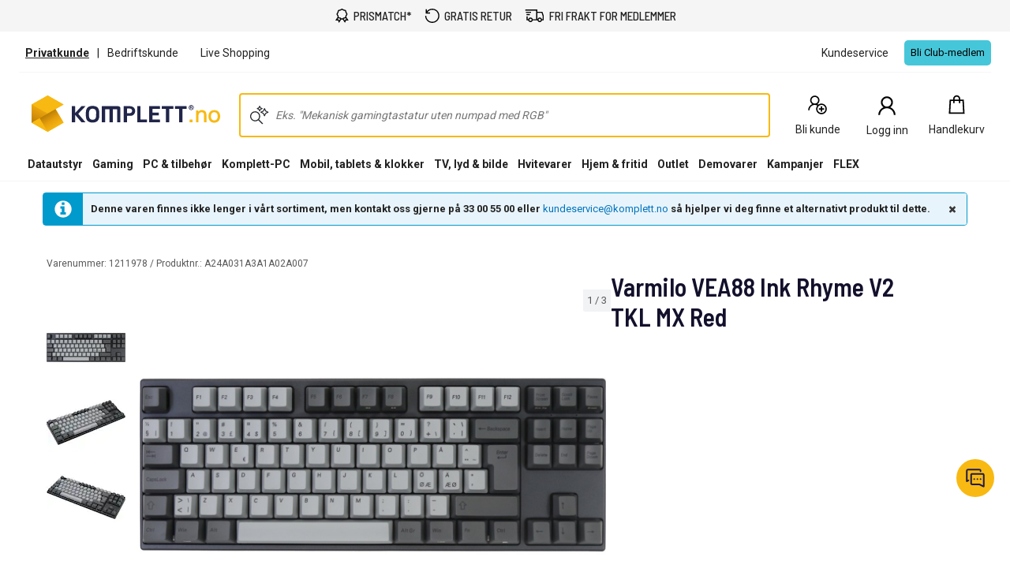

--- FILE ---
content_type: application/javascript
request_url: https://www.komplett.no/-CDuElVbj/tMSP7AubA/da9YDCo/9Y/hu5OQNiXzaOw2V1k/BVlZblY_cBA/NiI/zSBIZSQwC
body_size: 167355
content:
(function(){if(typeof Array.prototype.entries!=='function'){Object.defineProperty(Array.prototype,'entries',{value:function(){var index=0;const array=this;return {next:function(){if(index<array.length){return {value:[index,array[index++]],done:false};}else{return {done:true};}},[Symbol.iterator]:function(){return this;}};},writable:true,configurable:true});}}());(function(){F4();O37();qG7();var VA=function(){return YA.apply(this,[Y0,arguments]);};var Y6=function(Y2,xG){return Y2!=xG;};var I3=function(jA){var PQ=jA%4;if(PQ===2)PQ=3;var E8=42+PQ;var SA;if(E8===42){SA=function KS(mf,Cl){return mf*Cl;};}else if(E8===43){SA=function mL(Sb,z2){return Sb+z2;};}else{SA=function SB(Qm,Ar){return Qm-Ar;};}return SA;};var tD=function(FA){return +FA;};var Tm=function pB(C3,M6){var Fm=pB;do{switch(C3){case x0:{B8=YB*jm*qB*rl*hb;nS=dG+xm*j3+k2+rl;Ic=qB*k2+xm-jm*YB;vl=k2*qB-dG+j3-xm;cS=dG*K3+xm-mb+hb;C3=Hx;V3=jm*dG-xm-O2*K3;}break;case zV:{T2=rl*jm+mb+j3+xm;zB=xm+qB*K3-jm;xl=xm*O2*YB+K3-qB;xb=j3+O2+k2+YB-qB;vr=qB+YB+hb+xm+j3;UA=j3*K3-YB-xm+O2;C3=Zq;}break;case WN:{HS=k2*O2*mb-j3+YB;s8=K3+rl*k2*O2;tb=hb+qB+mb*k2+j3;C3+=JU;cf=O2*hb+j3*K3*jm;r6=jm+mb*dG-k2-rl;Z6=qB+xm*K3+k2*j3;}break;case MQ:{kb=k2*j3+dG+jm+rl;L3=mb+jm*j3*K3+dG;C3=Bt;nl=k2*qB+j3*jm+mb;X3=rl+xm*k2-mb+qB;Xr=k2*mb+dG+qB-hb;Uc=mb-YB-j3+dG*jm;}break;case zO:{C3-=P7;U3=qB*dG-K3-rl*xm;Q2=j3+rl+dG*xm+k2;s3=qB*k2-K3-O2;CG=k2*hb*j3;HD=dG*hb*YB+O2-K3;Vm=K3*k2*YB;}break;case M7:{Wb=xm+dG*O2+YB;r8=jm+YB*hb+dG+O2;pr=j3*dG+YB-jm*k2;Ef=dG*j3+O2-K3*rl;C3=lU;wr=dG+xm*rl+qB*jm;}break;case TN:{jn=hb*YB*dG-O2+k2;Zh=dG*rl-jm-O2-qB;q6=rl+dG*YB*O2+mb;z3=k2-mb+hb+qB*dG;QB=K3-k2*hb+dG*j3;CA=dG*xm+O2*j3+hb;Hr=rl*hb*mb*qB+YB;C3=tU;}break;case xF:{BB=j3+K3+xm+dG*qB;Yn=YB*k2*O2*rl*hb;KL=rl+jm*dG-xm-k2;f6=jm+dG*mb+O2+hb;P8=mb+k2*xm;C3=v4;}break;case m0:{l3=k2*j3-YB*qB-K3;Ml=O2-hb+qB*K3*j3;C3=Xt;Nb=mb+j3*xm*jm+dG;F3=dG*YB-jm-mb*K3;tL=k2+dG*jm+mb+hb;qb=YB+j3+k2*rl*jm;P3=xm*qB*jm+j3-hb;Zm=jm-xm*hb+K3*dG;}break;case TW:{DS=YB*dG+k2*K3-hb;UB=jm*k2-K3+dG+qB;Oc=k2+dG*rl-xm-O2;z6=k2+xm+jm*dG;Fn=dG*rl-K3+xm+jm;C3=k7;}break;case rx:{gm=qB+dG*jm+K3-YB;hl=K3*k2+xm+jm+dG;hn=j3*k2+dG*xm-O2;C3+=EO;gr=dG*YB-xm+k2+j3;Vl=k2*qB-YB+hb;Nf=O2-j3-rl+dG*K3;Ob=qB*k2-xm+hb+O2;}break;case YR:{l2=mb*qB+jm*j3*hb;l6=mb+O2-K3+dG*qB;C3-=H;p3=rl*mb+k2*qB-O2;Jl=O2+hb+rl+dG*xm;Fb=dG*mb+rl*hb*k2;}break;case B4:{vc=k2*YB*mb+qB*K3;LG=jm-O2+mb+k2*j3;xc=k2*qB+O2+dG*K3;C3-=fW;Br=mb*dG+xm*qB+K3;}break;case OW:{kS=mb*dG+jm-k2+YB;A8=jm+K3*j3*O2;QS=rl*dG+K3;Dh=hb+mb*jm*O2*rl;m2=k2*YB-rl+K3+qB;Nn=YB*dG+mb*xm+O2;M2=xm*jm*hb*qB-j3;W8=K3+j3*hb*jm*qB;C3+=HW;}break;case A0:{Ql=qB*rl*mb*O2;Sf=YB*mb+O2+dG*jm;r3=mb*jm*qB+dG-rl;C3=CF;Cb=jm*k2*hb*YB;dn=qB*j3*O2*rl-hb;}break;case vt:{d6=K3*hb*dG-xm;T6=YB+j3+k2+xm*dG;h8=k2*rl+qB-jm*O2;S2=xm*rl*k2+j3*qB;C3+=Q0;SL=qB*dG-K3*jm+rl;}break;case BU:{U6=YB*dG-jm-k2-qB;Db=qB+dG*O2+mb-hb;TD=dG*jm+K3-k2;C3-=RU;KQ=rl*dG-YB-qB*mb;W6=dG+qB*hb*rl;S3=k2+jm-rl+qB*dG;}break;case L0:{RL=K3*jm*YB-xm-j3;lD=jm*qB*hb+rl+K3;rf=k2+rl*K3-O2+mb;Yf=YB*mb+rl*xm+K3;C3+=QI;xA=j3*YB+rl*xm;}break;case hF:{LS=k2*K3+dG-rl;tl=hb*dG*K3-xm*rl;C3-=NR;Qn=xm*hb*jm+k2*qB;Xm=mb*K3+YB*k2*jm;WS=YB+dG-j3+k2*jm;K2=O2+j3*jm*qB+K3;rr=xm*K3*k2+YB;}break;case Mt:{C3+=bx;hA=hb+qB*jm+rl*k2;Jh=j3*qB+K3*dG-hb;Zc=xm-YB+O2+jm*k2;OD=j3*k2+YB*rl;}break;case U7:{Bc=O2+k2-YB+xm*dG;C3-=kx;xD=k2*mb+dG+jm;Z8=O2+jm*K3*mb*YB;On=dG*mb+K3+j3+hb;An=mb-rl+jm*k2*O2;T3=j3*dG+O2-mb*jm;}break;case wQ:{rh=dG*xm+jm*K3*qB;Z2=YB*dG-O2-j3*rl;wb=mb+rl+k2+dG*K3;C2=hb-rl+j3*k2-qB;wn=hb+jm*rl*mb;lc=qB*j3*YB*O2+k2;C3=tJ;}break;case PF:{L6=k2*qB+dG+hb+rl;Ol=K3*jm*j3-k2-mb;Dm=hb+k2+dG*O2+qB;vA=j3+mb*K3+dG*jm;C3-=OO;EG=k2*K3-YB+dG*xm;x2=j3*O2*hb*k2+dG;}break;case n4:{C3+=Y0;vg=rl+qB*dG-j3-K3;CY=jm*dG+xm-YB-O2;r5=dG*mb-qB*K3-xm;Q9=mb*O2+rl+k2*qB;DE=mb+rl*dG-qB*YB;Gk=mb*j3+YB+qB*dG;}break;case dU:{C3=A;XC=dG*rl-qB-YB+jm;mC=k2*O2*j3-K3*mb;fK=hb+qB*O2*k2;XP=j3*k2+O2*jm;bM=dG*rl+mb*jm-O2;}break;case Cj:{EM=mb+rl;sT=YB+xm+mb+hb;TK=jm*hb+rl*YB-K3;gE=hb*xm*qB-rl*mb;C3=I4;Is=jm+O2+mb+qB;PH=YB-hb+O2*k2;}break;case Z7:{C3=XW;Yd=K3*O2*YB*mb*rl;bE=j3*dG-mb*xm+K3;ET=YB*k2+hb+K3*jm;xz=j3*jm*qB+k2-xm;qC=dG-rl*hb-xm+k2;Ds=dG-xm+k2*mb-rl;}break;case RW:{VP=dG*qB-mb-O2*jm;C3+=O4;VY=dG+j3+YB*jm*qB;U5=mb*dG-rl*qB+K3;tT=qB-k2-O2+dG*K3;pE=qB*dG+xm*O2*rl;}break;case D0:{if(md(h9,JK.length)){do{Jz()[JK[h9]]=jw(cK(h9,YB))?function(){return FT.apply(this,[DJ,arguments]);}:function(){var Ew=JK[h9];return function(RZ,B5,JZ){var RE=w5.call(null,SK,B5,JZ);Jz()[Ew]=function(){return RE;};return RE;};}();++h9;}while(md(h9,JK.length));}C3-=FR;}break;case m4:{Yg.push(PZ);rC=function(rg){return pB.apply(this,[dW,arguments]);};Og(AU,[RL,G9]);C3=BF;Yg.pop();}break;case Aj:{pw=dG*jm+mb+O2;ZY=dG*xm-k2*K3-qB;Kk=dG*xm-O2-rl-qB;KZ=rl+mb-k2+dG*jm;kg=xm+mb*qB*rl*YB;C3-=Cq;}break;case tR:{TC=O2*dG+xm+hb-qB;Rw=mb*O2*qB-rl;lg=dG*xm-K3-YB*qB;dg=rl*jm+qB*xm*mb;gd=j3+xm*qB+K3*jm;C3-=Z0;bd=K3*dG-rl+YB-mb;}break;case lV:{Cg=k2*mb-K3+jm*hb;ZC=k2*rl+qB+dG*mb;GK=YB*k2*j3-qB*K3;rs=qB*dG-O2+mb*hb;C3+=tN;kT=k2*j3*O2-xm-hb;}break;case KO:{C3-=Mt;mT=k2+O2*K3*hb-xm;Lk=jm+k2+rl*mb+O2;HM=O2*k2+j3-K3;D5=jm+mb-rl+qB*xm;}break;case Yq:{d5=xm+rl*jm*k2-dG;A5=qB+dG*jm-O2*xm;C3-=QN;ph=hb+dG+jm*O2*qB;lT=xm*mb*j3-hb;LZ=dG+rl-YB+k2*mb;}break;case fU:{C3=BF;while(md(WC,NT.length)){pM()[NT[WC]]=jw(cK(WC,mb))?function(){return FT.apply(this,[GV,arguments]);}:function(){var dC=NT[WC];return function(ZH,HT){var dY=mg(ZH,HT);pM()[dC]=function(){return dY;};return dY;};}();++WC;}}break;case sO:{kK=jm*dG-mb+xm-O2;zK=xm+jm*k2*rl-hb;Ns=j3*k2*O2-jm-qB;Ow=dG*j3-k2*YB+xm;C3=wV;lZ=j3*dG-K3*O2*YB;n9=xm+mb*K3*qB-j3;R1=O2+dG*qB-YB-hb;Mg=j3*qB*K3+rl+O2;}break;case QO:{nC=dG*O2+rl+YB*hb;Hz=k2+K3*qB*j3+jm;Td=dG*jm-rl+j3+qB;Hs=K3*dG+k2*rl+j3;VM=hb*xm*dG+jm*O2;C3+=jx;nZ=j3+rl+qB*dG+K3;}break;case TJ:{FM=dG+rl+mb*j3*hb;BP=jm-O2+xm*j3*YB;C3=bU;GE=xm*k2-K3+O2-qB;H9=xm*k2*hb-jm-YB;cz=K3*j3-hb+qB*dG;Tz=YB+rl*K3*j3+mb;cs=xm*jm*qB-YB-O2;}break;case zN:{fd=qB+YB+dG*K3-rl;jK=dG*YB-jm*j3;Mw=jm*dG-K3-k2-hb;C3-=CI;sd=YB*k2+K3*mb*jm;}break;case Uj:{GY=qB*YB+mb*dG-xm;ws=jm+rl-k2+dG*K3;C3+=qF;K9=YB*qB*k2+hb;UC=YB*k2*O2+hb+qB;bC=hb+jm*k2*O2-dG;pP=hb-mb*O2+dG*j3;}break;case EF:{Hg=O2+YB+k2+xm*dG;X9=mb*xm*YB+rl+K3;C3-=wR;UZ=mb-xm+k2*YB+qB;Gg=dG-xm+qB+O2*rl;Sd=j3*qB*O2-xm+K3;YH=jm-mb+YB*K3+dG;E5=k2+O2+K3*dG-j3;}break;case Zq:{kP=k2+j3*rl;hE=YB+O2*j3*rl*hb;Ud=K3-hb+qB+j3;M5=rl+jm+k2-xm;C3-=nW;FC=hb*qB*xm-j3+O2;RK=jm+qB+j3*YB-K3;}break;case b0:{NC=K3*j3*xm*O2+k2;C3-=hF;lk=dG*qB-jm*rl-k2;IK=xm*mb*j3+O2;VK=k2+xm*mb*qB+O2;zg=rl*k2+O2-K3+mb;dE=j3+YB*xm+mb*dG;}break;case FQ:{Xz=dG*hb*mb+qB*jm;Js=dG*qB-mb+O2-hb;hz=dG*YB+qB*rl-k2;kk=dG+mb*j3*YB+xm;IM=hb+dG*mb-j3-jm;C3=jF;Vd=dG+k2*K3*rl+hb;pC=dG*mb*hb-jm-j3;dZ=hb+qB+jm*k2-mb;}break;case v0:{RT=dG+YB+jm*O2*k2;PC=j3*jm*hb*rl-mb;cZ=k2*YB*rl;zk=mb*hb+k2*YB*qB;F1=K3*dG-mb+jm+hb;C3+=RI;mK=k2*qB-hb-O2+mb;}break;case f0:{C3+=Ot;ZP=j3*jm*mb-YB*qB;cY=YB*xm+qB*K3*j3;pZ=O2*dG+k2-j3;WP=rl-j3+YB*xm*k2;}break;case Tx:{ck=O2-hb+xm*qB*j3;C3=kU;xk=O2*K3*mb*j3-dG;QP=dG*hb*K3-YB-j3;Mk=j3*rl*xm+qB-jm;}break;case LJ:{wE=rl-qB*K3+dG*xm;Ys=YB+K3*qB*j3;jP=hb*mb*qB+k2+j3;C3-=l0;xd=jm*xm+dG*rl+K3;tC=dG-j3+O2+k2-qB;}break;case B7:{xm=K3+rl-YB;jm=xm+hb;C3=Lt;qB=xm+rl-YB*hb+O2;j3=K3+qB-jm+YB;k2=O2+YB*jm+j3;}break;case Rx:{gZ=mb*O2*k2-xm-dG;C3-=KR;NE=k2*K3+j3*mb*qB;Q5=mb*dG+YB*xm*rl;Lg=qB+xm*dG+k2*jm;}break;case E7:{C3+=UN;f5=k2*xm*YB+jm*mb;Pg=xm+j3+dG*K3+YB;qs=YB*k2*qB-jm;qK=mb*dG+hb-rl*k2;}break;case PO:{ks=k2+qB*j3*mb+hb;C3+=vF;nY=j3+xm*dG+O2+hb;dH=jm*mb*xm+j3-hb;mZ=xm*k2+mb+O2*rl;pH=rl+YB-k2+dG*xm;hd=O2*mb+rl*K3*k2;}break;case fJ:{OZ=hb-qB+j3*dG+rl;C3=ct;BK=k2*j3+mb+dG*K3;Nd=k2*mb*hb-K3*O2;fC=rl*hb-YB+k2*jm;PP=qB*mb*xm-K3+j3;rw=K3+qB+dG*xm+hb;PE=dG+k2*rl-jm*O2;}break;case FJ:{n5=k2+jm*dG+rl*O2;C3-=O4;Hh=dG+K3*k2-j3;CP=k2*qB*O2-rl-j3;qd=mb*dG-K3-jm*O2;kw=jm+qB*K3*rl+YB;QC=rl+mb*hb*K3*j3;}break;case TU:{tk=mb*dG+jm+xm+j3;Fg=jm*dG+rl*hb+mb;C3=qV;O9=j3*K3*xm-YB+qB;sZ=k2*K3+O2+dG*jm;rK=dG*YB+rl+K3*qB;nK=dG*K3+mb*xm*hb;}break;case A7:{N9=dG*xm*O2-jm*k2;Aw=xm+rl*YB*j3*mb;Yk=qB*k2*hb+j3*mb;Kg=jm*dG+hb-qB*K3;C3=nF;wk=K3*dG-O2-jm+k2;ds=O2*jm*k2+j3+hb;fg=jm+xm*dG+K3*YB;}break;case kU:{C3=TN;v9=dG*xm*hb-jm;AP=O2+dG*mb+xm+k2;sC=K3*k2*xm-j3-O2;DP=xm*mb+O2*dG-rl;AZ=YB*jm*k2+rl+j3;MZ=xm*dG+K3*j3+mb;XK=qB+dG+YB+k2;}break;case XR:{OY=K3-j3+dG*rl+YB;C3=XV;mP=dG*YB-jm+rl-j3;SH=k2*qB-O2*xm;cP=qB*rl*O2*j3+K3;sK=xm*dG-mb-qB-k2;}break;case sF:{C3=NR;Xk=YB*O2+dG*jm-mb;Bk=rl-qB*YB+xm*dG;pg=K3+xm*qB+k2*hb;Y5=dG*qB+rl-jm;tH=jm+YB*rl*mb*xm;}break;case sJ:{C3=Mt;Ug=dG*xm-jm+YB*k2;K5=j3*mb*qB+rl*jm;bs=O2*dG-hb+mb+k2;WM=hb-k2-mb+dG*qB;Cw=xm*k2+j3+jm+dG;}break;case YU:{gY=xm*rl+qB*dG+hb;Ww=O2+jm+K3*mb*j3;DK=jm+dG-j3+k2;C3=UW;MY=xm+j3*O2+K3+dG;wK=rl-xm+dG+k2+O2;xH=hb*k2*rl+j3-YB;Ik=k2+mb+dG;}break;case Kt:{Wg=jm*mb+j3+K3*dG;J9=k2+jm*dG+YB+qB;rd=YB*dG-rl*j3;Lw=rl-xm+qB*dG-j3;GT=mb*jm*j3-YB;C3-=ER;kd=xm*rl+k2*jm-mb;}break;case IW:{rM=O2*j3-jm+YB+rl;ZK=k2*YB-jm+qB-xm;Ok=mb+xm+hb-O2;nw=hb*YB+O2*rl;Kd=qB+j3+rl-O2;C3=Cj;Bs=YB-rl+O2*j3;JH=j3+O2+mb-K3;}break;case DI:{Qs=xm*K3*O2+k2*YB;Qk=YB+O2*k2+dG-qB;vH=K3*k2*hb-jm+rl;xM=xm+jm+YB*K3*j3;Uw=dG*jm+xm*j3-hb;C3=Rx;MP=O2+qB*xm*rl-hb;}break;case VV:{BY=YB+mb*dG;Az=O2-K3*jm+mb*dG;vk=jm+YB*dG+qB;qM=k2*qB+rl+xm;gH=K3+O2+jm*j3*mb;n1=qB*rl*j3-mb+YB;C3+=cV;}break;case UW:{Ig=YB+k2-jm+xm*dG;Wk=jm-YB+K3*dG+mb;lK=xm*k2-mb-hb+YB;dh=dG*xm-O2-k2-jm;C3=hF;NY=O2+k2*xm*YB-dG;fM=hb-rl+k2*jm*O2;tP=dG*qB-j3-xm-k2;YK=hb*mb*k2+dG*jm;}break;case NR:{qH=dG*qB-k2+j3;FK=xm-YB+j3+dG;hH=k2-xm-YB+qB*jm;vP=dG*mb+k2+jm-qB;YY=j3+k2+K3*dG+mb;hK=qB-j3*hb+k2*YB;C3=tW;Fd=hb*mb+rl+dG-xm;UH=mb*k2+hb-j3+O2;}break;case XW:{CZ=YB*xm+dG+k2;Pd=xm*dG-k2+hb-jm;C3=sF;cg=j3*mb*K3-qB;KT=rl*k2*hb+O2;Rk=k2*O2*rl+j3;OE=jm*mb*j3+qB+YB;RH=k2-hb-mb+jm*j3;Vk=rl+K3*k2+qB-mb;}break;case nO:{Nw=jm*dG-xm+qB*mb;IT=xm*j3+K3+dG*jm;hk=xm*mb*j3+dG-K3;C3-=Dq;wP=rl+j3*jm*mb+K3;vC=jm*qB*j3-mb*K3;Gs=xm*dG+O2+qB+mb;LH=jm-O2+j3+K3*dG;}break;case bq:{C3=wQ;W9=dG*O2-YB+mb*k2;xs=jm*dG-xm-k2-j3;Xs=rl*dG+jm-k2+j3;Jw=K3*YB+mb*k2*hb;}break;case hW:{YP=jm-hb-rl+xm*dG;MH=jm*qB-dG+j3*k2;C3+=px;l9=j3+mb+k2+dG*jm;Cz=jm*j3+xm*K3*mb;}break;case OV:{C3+=J0;gz=dG*j3+hb-qB-rl;dK=mb*dG+xm*qB;jH=K3*dG-jm*rl*O2;mk=O2*j3*rl*jm;}break;case v4:{hT=qB*mb*hb*YB+rl;r9=j3*k2-dG-xm-K3;hZ=rl*mb*j3-jm-k2;C3-=bF;Lz=xm+j3*dG-rl*mb;}break;case Y:{fs=xm*j3*mb*O2-hb;LM=O2*j3+K3*dG+k2;Kw=j3+jm*mb*YB*K3;Ws=mb*dG-j3-qB-O2;C3=w;nM=hb*k2+j3*qB*mb;}break;case F0:{Xw=xm+rl+mb*YB*j3;TY=K3*YB*k2-jm+qB;C3-=ct;WZ=qB*k2+K3+O2*dG;C9=K3*dG-rl+j3-YB;w9=dG*jm-K3*qB*rl;}break;case I4:{C3=xJ;LP=mb*O2;bY=j3-YB+k2-jm+hb;fE=k2-qB+mb+jm-rl;UT=k2-xm+YB+j3+qB;vh=hb*jm+rl+mb-O2;gP=K3*qB-O2+jm;}break;case vx:{HH=j3*dG-qB+YB-K3;Pk=K3+j3*xm*mb-O2;V9=hb+qB*rl*mb;vM=dG*rl-YB*K3;FH=xm*dG-jm-rl+j3;sP=j3*O2*xm*mb+K3;JP=YB*dG-qB+mb*jm;C3-=fV;}break;case OU:{JT=dG*hb*xm+O2-j3;C3=Bq;AY=dG*K3-mb+jm-j3;sw=rl*k2+K3+qB-YB;VZ=dG*j3-k2*jm+xm;AM=jm*hb+dG*mb+xm;TM=qB+dG*K3+j3*rl;}break;case VW:{CC=dG*xm+mb+k2;LY=YB+mb*k2-xm+hb;kM=O2+xm+dG+k2-YB;wT=K3+mb*xm*YB+dG;lY=hb*qB*O2*k2+dG;UM=xm*j3*rl+dG;tw=j3+xm*mb*O2-rl;wZ=rl*dG+qB*jm;C3-=tV;}break;case tW:{z5=jm+mb*k2+YB-xm;nP=O2-dG+k2*YB*K3;lH=rl*dG+hb;PZ=O2*dG-qB+j3-hb;B9=YB*xm+dG+qB-j3;G9=k2*jm-hb-qB;C3=tR;Z9=xm+qB+k2+dG*rl;HY=K3+k2-xm*O2+dG;}break;case NI:{fw=O2+hb+dG*rl+YB;XM=mb*dG-rl*xm;C3+=DW;wh=k2+dG*rl+jm+YB;IP=mb*qB*xm+dG+j3;tZ=jm*xm*O2*mb+qB;mz=mb*j3*jm-dG-K3;JM=K3*YB+O2*jm*k2;}break;case Dx:{cC=j3*dG+hb-K3*O2;qT=O2-qB+rl+j3*dG;QZ=K3*YB+k2*jm*rl;C3=xW;gK=O2*dG*YB-K3-k2;tE=xm+qB*k2+K3+rl;}break;case fI:{fz=qB+rl*dG+K3;fT=rl*dG-hb+YB*mb;pY=dG*O2*YB+jm-xm;pz=K3*O2*mb*jm-rl;O5=j3+qB*dG+jm+k2;DY=O2+dG*qB+k2+mb;Qg=qB-jm+dG*xm-rl;vE=j3+k2+mb*dG+K3;C3=g4;}break;case KV:{zC=k2*YB*hb-j3-mb;Ss=rl*hb*dG-YB-mb;JE=rl*dG-jm+O2-K3;NK=qB*rl*j3*hb-O2;C3=TU;}break;case XO:{Vs=YB+rl+j3*O2*k2;mE=dG*mb-qB*YB*jm;C3-=FI;Od=dG*rl*O2-mb*qB;TT=k2*jm+xm*j3*YB;}break;case fj:{xK=hb+dG*qB+j3+K3;Us=K3-YB+mb*dG;jZ=dG*rl+jm+k2-j3;pT=hb*qB*k2-K3+dG;C3=dU;lz=xm*YB-hb+rl*dG;Ps=YB*mb*K3*xm;xg=mb+qB*dG+rl*YB;}break;case rJ:{C3-=J0;k9=O2-jm+j3*xm+K3;KH=xm*qB*hb+j3;KY=mb+xm-O2+qB*K3;Gd=K3+j3*qB-k2+hb;Fz=YB+xm+mb*jm+hb;}break;case DO:{nk=k2+qB*dG+mb*xm;Rs=hb+K3+qB*dG+YB;DM=jm*dG-YB-K3*rl;C3=jQ;fP=j3*K3*qB-k2-hb;VC=k2*YB*qB+dG+rl;Mz=YB+jm*dG*hb+k2;qY=qB-jm+dG*xm-mb;dP=mb+K3+qB+dG*jm;}break;case BI:{ms=mb*O2*k2+xm-rl;b1=hb*qB*O2+xm*dG;C3=DO;tK=qB-j3+xm+K3*dG;Dd=qB*O2*YB*mb;X1=rl*K3*k2-mb*YB;Xg=K3+O2*dG*rl+xm;}break;case Bq:{C3=M7;SE=YB+rl*hb*k2*xm;vY=YB*qB*K3+rl+mb;mH=mb*k2+xm-jm*K3;gC=jm*K3*YB*xm;vK=hb+qB*j3*rl;Bw=hb+jm*dG-k2*K3;wd=YB+dG*xm+jm+k2;}break;case pq:{Ek=jm-k2+dG*qB+xm;Ch=YB*qB*hb+mb*dG;C3=FQ;EE=k2*jm+qB+O2*rl;lM=K3+dG*mb-hb-k2;js=qB+k2*jm-mb-rl;Tk=jm*k2+dG*O2+mb;}break;case Sx:{cH=k2+K3+qB*jm-rl;J5=j3*qB+O2-jm+mb;C3=Nq;lC=rl+k2-jm-K3+dG;vd=jm+j3+dG*K3+xm;Ad=K3-hb+dG*xm;}break;case CF:{C3-=VI;fH=xm*dG-j3-K3-rl;ng=O2*mb*k2+jm-rl;R5=YB-xm+O2*qB*k2;bw=jm-j3*qB+dG*xm;m5=qB+rl+xm+dG*mb;rT=k2+dG*mb-qB+j3;PK=k2+O2+mb*dG;}break;case UV:{G5=K3*O2*hb+j3*jm;J1=k2-O2+qB+K3*jm;X5=j3+mb+YB+xm*rl;C3-=TQ;MT=K3-qB+k2*YB*mb;Uk=rl+mb*K3+dG;VH=qB+mb*dG-O2-xm;V5=j3-O2+jm+mb+k2;wY=O2*xm*jm+qB-YB;}break;case Bt:{C3+=Mt;WK=YB+dG*qB+j3-hb;H5=YB-jm+k2*mb-hb;Eh=xm*dG+jm+j3;hw=YB*rl+k2*j3+qB;MC=hb-j3*O2+dG*K3;NH=j3*qB*mb-jm*K3;}break;case gU:{C3=PF;Vw=k2+jm*dG+qB-O2;AE=dG-hb+mb*qB;sg=k2*YB*j3-qB-mb;KC=qB+xm+rl*K3*j3;bg=jm*dG-rl+mb*qB;rY=K3*xm*hb*k2+j3;zh=dG*j3-O2-K3*k2;SY=xm*jm+O2*j3*k2;}break;case xQ:{r1=k2*O2*hb+xm-K3;Os=mb+qB+O2-hb+jm;NM=K3*dG-qB-xm;rH=mb*k2*O2-jm*xm;Vg=jm*xm+k2*rl-hb;tg=qB*j3*hb-YB*O2;C3=gF;Jd=mb+j3+O2*k2+hb;QM=YB*xm+jm*j3-qB;}break;case xJ:{VE=O2*rl+K3+YB+mb;Rg=O2*YB*jm-hb+xm;XE=YB*j3;N1=xm*qB-K3-j3-mb;C3=xQ;}break;case EV:{zM=k2+j3*rl+dG+jm;I5=mb+k2+K3*rl*jm;C3+=WW;UK=YB+xm+K3*k2+mb;OT=j3+hb+dG+qB*mb;}break;case Hj:{kz=YB*dG-qB+k2-rl;bz=rl*qB*jm-hb-K3;SC=rl*k2*YB-mb*hb;D1=mb*xm-rl+K3*dG;C3=fI;Iw=j3*xm*qB+K3+dG;CE=K3*qB*j3;}break;case A:{Qd=mb*dG+qB;MK=jm*YB*k2-O2-qB;Jg=mb*k2+dG-qB-jm;BT=k2+mb*dG+qB+rl;KE=k2+jm+rl*dG;C3=f0;}break;case CR:{while(md(Zg,RP.length)){KM()[RP[Zg]]=jw(cK(Zg,hb))?function(){return FT.apply(this,[Dq,arguments]);}:function(){var BE=RP[Zg];return function(zE,qP){var Qw=zz(zE,qP);KM()[BE]=function(){return Qw;};return Qw;};}();++Zg;}C3+=UF;}break;case IJ:{ZM=K3*dG-mb*O2;T9=mb*dG+j3*rl+YB;PM=dG*j3-k2*YB-hb;C3=pU;c1=jm+xm*rl*j3+qB;EH=rl*mb*YB*jm-O2;gg=k2*rl*jm-YB+qB;dd=rl+j3+dG*jm-K3;sE=k2+mb*K3+dG+hb;}break;case UN:{Mh=dG*xm-rl*hb;hP=O2+j3*qB*mb-k2;Hw=YB*K3*qB*hb*rl;C3=YR;SZ=j3+dG*xm-jm;}break;case pU:{x1=k2*YB+dG*mb-K3;tM=k2+O2+jm*rl*K3;Zk=YB+K3*k2*hb+mb;z9=O2-K3+xm*j3*YB;C3-=GQ;HP=qB*k2+YB-rl*hb;xP=qB*dG+j3+xm+mb;}break;case d4:{jY=j3*mb+k2*hb*K3;p5=jm*K3+rl+dG*xm;C3+=sF;EK=mb+dG*YB-K3*qB;qE=xm*qB+k2*O2*mb;UY=K3*dG-jm;Tw=jm*dG-k2-K3-YB;Y9=xm*YB-K3+dG*jm;Z5=hb*dG*mb+K3*qB;}break;case m7:{LK=j3*qB*jm-K3;MM=O2-YB+mb+rl*dG;LE=j3*xm*qB-hb-jm;C3=sR;bZ=YB*K3*xm*mb+dG;}break;case Lq:{kH=rl*dG+hb+j3+jm;DT=jm*mb+k2*j3;GM=k2+mb*xm*K3;Ph=xm*k2+hb-YB+qB;C3-=LR;qk=xm+O2*k2*hb*rl;JC=xm*dG-j3+jm;kZ=rl*K3*O2*xm-qB;}break;case SQ:{ls=mb*K3*O2+k2*j3;s5=YB*jm+rl*hb*dG;RY=K3*dG-qB+hb;Q1=j3*YB+qB*dG+hb;C3-=RR;Fk=j3+xm*K3*jm*YB;Ed=j3*xm+k2+hb-YB;bP=qB-rl+j3+dG*mb;}break;case hJ:{BH=dG*qB+O2+mb+jm;Dw=jm-j3+qB*dG-hb;C3+=wR;ss=YB*dG+j3-qB;LT=dG*qB+rl*mb-K3;QH=mb*dG+k2+jm*j3;dM=qB*dG-YB*xm-hb;jg=j3+xm+K3+jm*k2;}break;case Lt:{dG=rl+k2*hb+jm*qB;mb=xm+K3-jm+rl*hb;C3-=p0;pK=k2*j3-dG+mb-qB;nH=j3*mb*YB*rl-xm;}break;case dR:{for(var Ls=zY;md(Ls,CH.length);Ls++){var ld=QK(CH,Ls);var ME=QK(w5.QW,Fw++);S9+=YA(O0,[KK(Es(KK(ld,ME)),R9(ld,ME))]);}C3=BF;return S9;}break;case x7:{JY=xm*j3+qB;jk=O2*jm+k2+j3*YB;Ez=K3+j3*qB-hb-mb;j5=k2-O2*rl+qB*K3;TZ=YB+j3+K3+mb+O2;D9=O2+YB*j3+k2-jm;C3+=JR;}break;case jF:{A1=jm*k2*YB+xm*O2;dk=dG*xm+qB;C3=xI;V1=dG*xm-j3*rl-k2;Bg=j3*O2*k2-mb*hb;vT=jm*dG-xm+mb*k2;Bd=hb+dG*mb-O2+k2;}break;case gW:{xw=xm*dG-jm-YB*K3;YM=xm*dG-O2+j3+mb;GC=mb*k2+hb+YB*O2;zs=xm-YB+O2*k2*rl;qw=qB*xm*mb-jm+YB;tY=dG*xm+j3-mb+YB;C3+=jF;}break;case F7:{OH=hb*K3*dG+xm+j3;gs=rl+O2-mb+j3*k2;zP=rl+xm*j3*K3+qB;Ck=K3+xm*jm*mb;gw=j3*k2-O2-hb+dG;Rd=qB*dG+xm*hb+mb;FP=j3*dG-k2*YB;C3=n4;}break;case ct:{Bz=rl*dG-O2*K3*YB;GH=dG*K3+rl*xm-O2;Ng=jm*dG+j3*YB+hb;YT=hb*dG*mb+O2+YB;C3+=J;bH=dG+xm*hb+j3*rl;XY=hb+qB*dG+xm-k2;}break;case n7:{C3=BF;return [hb,qB,Yz(K3),Yz(rl),Yz(hb),Ok,Yz(nw),Kd,hb,Yz(nw),qB,K3,Yz(Bs),j3,Yz(YB),j3,Yz(nw),Yz(JH),YB,j3,Yz(EM),sT,jm,Yz(jm),qB,Yz(K3),EM,Yz(mb),Yz(TK),Yz(gE),Yz(K3),hb,Is,Yz(Ok),Bs,Yz(O2),EM,YB,Yz(TK),hb,Ok,sT,zY,Yz(j3),Yz(O2),jm,Yz(PH),LP,Yz(Ok),Yz(rl),j3,K3,Yz(YB),Yz(O2),mb,Yz(qB),Ok,qB,Yz(TK),qB,Yz(j3),Yz(bY),fE,Yz(rl),O2,EM,Yz(hb),Yz(Ok),O2,O2,xm,Yz(hb),SK,xm,Yz(sT),K3,Yz(fE),UT,Yz(vh),qB,xm,Yz(JH),Yz(YB),zY,jm,j3,Yz(gP),UT,zY,Yz(vh),VE,rl,O2,mb,Yz(K3),Yz(Is),SK,zY,Yz(nw),Ok,Yz(Rg),XE,sT,Yz(TK),Yz(hb),Yz(nw),qB,Yz(YB),Yz(xm),mb,j3,Yz(N1),Kd,rl,Yz(mb),j3,xm,Yz(hb),Yz(r1),LP,bY,vh,Yz(nw),Ok,Yz(vh),Yz(sT),Yz(YB),vh,hb,Yz(K3),YB,Yz(Ok),Bs,Yz(rl),Yz(JH),qB,K3,Yz(j3),xm,Yz(hb),K3,K3,Yz(EM),Yz(YB),Ok,Yz(JH),xm,Yz(O2),Is,Yz(Os),qB,Yz(EM),sT,Yz(O2),Yz(K3),Yz(N1),bY,Yz(qB),rl,Yz(rl),nw,Yz(nw),Ok,Yz(vh)];}break;case lO:{q9=jm+hb-xm+dG*qB;C3=F7;lE=dG*K3-k2-rl+qB;XZ=hb-rl*jm+mb*dG;FZ=xm+jm*dG+qB-hb;}break;case Nq:{L1=qB*dG-xm+mb*YB;C3=VW;C5=K3*hb+YB+mb*dG;t9=hb-mb+dG*jm-O2;dT=O2*mb*xm;KP=xm-k2+rl*dG+YB;W5=K3*xm*jm-mb-YB;}break;case qq:{AT=k2*xm*K3+qB-hb;Md=xm*jm+k2*YB*rl;QE=hb*j3*xm*qB+jm;hM=dG*rl+jm+k2-K3;C3=fj;}break;case Wt:{wz=hb*xm-O2+k2+K3;C3=BU;xT=dG*mb-k2*rl+K3;QT=dG*j3-jm-qB-k2;qg=mb*dG-YB*K3+hb;k5=mb*K3+rl*YB*k2;ps=YB+O2*k2+dG;}break;case JW:{bK=K3*dG-xm*mb-k2;DZ=k2-xm+j3+jm*dG;L5=qB*dG+xm+k2+mb;G1=mb*qB*jm+k2+xm;Jk=rl*hb*dG*O2;FY=rl-hb+O2*jm*k2;Dk=xm*dG+k2+YB*K3;C3=UN;BZ=K3+mb-k2+jm*dG;}break;case U0:{var JK=M6[TF];WT(JK[zY]);var h9=zY;C3+=nI;}break;case nJ:{C3=BF;for(var zZ=zY;md(zZ,T5[Nz[zY]]);++zZ){Zz()[T5[zZ]]=jw(cK(zZ,Kd))?function(){sH=[];pB.call(this,GV,[T5]);return '';}:function(){var v5=T5[zZ];var rz=Zz()[v5];return function(WE,dw,cT,Rz,Pw){if(xZ(arguments.length,zY)){return rz;}var Tg=Og(NI,[WE,r1,cT,Os,Pw]);Zz()[v5]=function(){return Tg;};return Tg;};}();}}break;case XV:{C3=xF;CK=jm*dG+j3*xm-O2;TP=K3+k2*hb+jm*dG;ZZ=qB+K3+xm*j3*jm;M9=qB*k2+dG+YB;}break;case hQ:{nT=dG*xm+hb-j3+k2;XH=dG*jm+k2-K3*xm;jd=k2*j3-jm+rl*qB;QY=hb+dG+jm*YB-rl;C3=Y;}break;case w:{qZ=O2*dG-jm+k2*YB;AK=k2-jm+dG+O2-qB;mM=j3*K3*YB;C3=fJ;YZ=dG*O2+k2-jm;XT=K3*YB*hb+xm+dG;hC=O2*mb*K3+jm*xm;qz=hb+O2*xm+K3*dG;}break;case EW:{LC=k2*K3*xm-dG-YB;kh=qB*k2+jm+O2*K3;j1=O2+mb*dG-hb+K3;C3-=xq;S5=qB*dG-K3*jm+YB;}break;case NU:{l1=mb*dG-qB;C3=XR;sh=hb-jm+j3*k2-K3;NP=j3+O2+k2*rl*xm;Sw=hb+YB+O2*k2*j3;xY=YB+j3+xm+k2*mb;Cd=YB*xm*k2-mb;}break;case gN:{AC=k2+jm*dG+j3;C3+=SU;Sz=qB+YB*rl*j3*jm;hg=O2-j3+dG*jm-qB;W1=rl-K3+YB+j3*k2;x5=K3*k2*hb*rl+xm;ww=dG+k2-xm-mb+K3;fY=dG+j3+xm*jm+qB;P5=k2*mb+xm*dG-qB;}break;case qV:{C3=Q7;PY=jm*O2*k2-qB+rl;cE=j3*qB*hb*mb-O2;jT=k2*mb+dG*K3*hb;nd=j3+mb*hb*YB*jm;xE=qB*xm*jm*hb;}break;case Xt:{WH=dG*xm-rl-jm-O2;C3-=YF;ZE=sM+Gw+RY-Zm-UE+WH;gk=mb*rl+j3*k2-O2;fk=xm+k2*mb+O2-jm;FE=dG*mb+jm-j3-hb;GP=dG*qB-k2+j3-O2;}break;case UF:{NZ=jm*mb+K3+qB*dG;wH=jm+dG+xm*qB*mb;hY=O2+YB*hb*j3*k2;Wz=mb*dG-j3-k2-K3;E9=rl*mb*hb*jm+j3;l5=dG*xm+rl*k2;C3+=tO;Sk=hb+dG*K3+k2;UE=xm-K3+dG+j3*k2;}break;case kW:{Kz=YB-O2+K3*dG+xm;dz=k2+dG*jm-xm;CT=k2+xm+K3+dG*qB;hs=k2*j3*YB-jm-xm;YC=dG*rl-YB*qB+hb;IE=jm*k2-j3+hb+dG;C3+=SW;Pz=dG*mb+xm*qB-O2;jz=dG*jm+mb+YB-K3;}break;case Cx:{C3-=cN;f9=k2+mb*qB-j3+dG;rZ=jm*dG-j3*qB;OP=dG*mb+k2*O2*hb;F9=rl*dG-k2-K3;}break;case hI:{PT=k2*rl+jm*j3;P9=dG*hb*O2+jm+xm;U9=k2+O2*dG*rl-jm;Kh=mb-xm+jm*k2+dG;vs=dG*mb+K3*j3-YB;C3-=dU;Ak=O2*qB*xm*j3-dG;}break;case sR:{C3+=bq;OK=xm-qB+mb*dG;I9=xm*j3+mb+dG*qB;bT=mb+dG*j3-k2;mY=xm*dG-k2-mb-rl;}break;case xI:{YE=YB*dG+rl*O2;WY=qB*rl+K3*dG-j3;fZ=jm*dG-hb-K3-mb;lw=rl*dG+jm*k2-mb;C3=Lq;IC=dG*hb*qB+xm+O2;}break;case Oj:{jE=O2*mb*xm*K3-qB;Zw=O2+hb+dG*qB-mb;RM=dG*xm+qB*mb+O2;cM=dG-YB+O2*jm*j3;C3-=rq;}break;case AV:{EP=mb*K3*j3*hb-dG;c9=j3*YB*k2-K3*jm;C3-=XW;GZ=K3*qB*j3-dG+YB;TE=O2*k2+K3+qB*dG;}break;case Ot:{var NT=M6[TF];vZ(NT[zY]);var WC=zY;C3+=Qq;}break;case TO:{U1=qB*dG+xm+mb-YB;zd=K3*j3*jm+k2;F5=dG*K3+qB*xm-mb;s9=jm-dG+j3*mb*qB;TH=mb*xm+rl+qB*dG;t5=rl*dG+K3+j3*jm;rP=xm*j3*jm+qB-dG;C3=Dj;kC=dG*jm-O2+xm*YB;}break;case lU:{SM=j3+k2+dG*qB-hb;q5=dG*mb-YB+xm+k2;kE=k2*mb+xm+j3+dG;BM=dG+k2*j3+qB-xm;C3-=HV;rk=qB*k2*YB+rl-K3;vw=qB*hb-K3+dG*O2;HC=xm*hb*dG-YB*j3;Ms=YB*K3+qB*xm*jm;}break;case jI:{Qz=qB*dG-O2+K3*jm;C3+=tW;L9=qB*hb*j3*jm-O2;EY=j3*dG-rl*k2-YB;c5=j3+K3+dG*jm+O2;I1=YB-xm+dG*mb-j3;DH=qB*dG+K3+k2*hb;EZ=dG*jm+k2-K3+xm;}break;case Hx:{xC=rl*K3+qB+dG*mb;C3-=RJ;pk=dG*mb+xm+rl-YB;CM=dG*qB+rl-xm*mb;mw=qB-hb+xm*dG;SP=jm*k2*rl+j3;VT=hb*j3*qB+xm*k2;m9=j3*K3+qB*dG+YB;zT=j3*mb*YB*rl+jm;}break;case LR:{Ag=dG*jm-k2+K3+xm;C3=FJ;lP=rl+mb+YB*dG+qB;Xd=hb*jm+dG*mb-k2;BC=jm*dG-K3+j3-xm;Th=YB*xm*qB+jm*dG;}break;case bU:{AH=K3*xm*mb-rl+dG;vz=jm*j3*qB+k2;Oz=mb+dG*O2-YB*K3;C3+=V4;Ts=K3+qB+xm*YB*j3;}break;case nF:{zH=rl*k2-YB+dG*xm;As=j3*dG+YB-k2+qB;rE=qB*k2-O2+j3+xm;Sg=rl+YB+k2*mb*O2;HZ=jm+j3+O2*rl*k2;C3-=gt;Hd=xm*mb*j3;Dz=k2*mb+j3*xm+dG;N5=YB+rl*xm*k2-O2;}break;case Q7:{C3+=Xq;nE=dG+rl*xm*k2-hb;S1=YB*k2*xm-rl+dG;gM=K3*O2+qB*dG-xm;OC=O2+k2+jm*dG+qB;jM=dG-xm-O2+YB*k2;Iz=hb+j3*jm+dG*xm;}break;case wV:{cw=j3*qB*mb+jm-xm;d9=rl+hb+dG*mb+qB;sY=O2*K3*jm*YB;nz=dG*jm+k2+mb+K3;Zs=k2*K3*O2+qB*YB;C3=A7;x9=qB*j3*xm*hb-YB;}break;case WF:{gT=xm+jm+qB*j3;C3=NW;DC=rl+qB*j3*K3-O2;Gz=k2+mb*dG+xm+K3;sz=dG*jm-hb-k2-rl;Ks=mb*dG+jm-qB-rl;jC=jm+dG+O2-K3;Zd=rl*YB+k2+j3*xm;}break;case BN:{C3+=QI;OM=j3*O2*k2-xm;EC=dG*xm-jm-rl-j3;b9=hb*k2*j3*YB-xm;Uz=dG*mb-xm-jm-K3;p9=qB*dG-YB*mb;Ld=qB*dG-YB*jm-xm;Wd=YB+dG*K3*hb-k2;Id=k2-jm+xm*dG*hb;}break;case WR:{IY=mb*O2*k2+K3-rl;Eg=k2*K3*hb+YB*mb;ST=dG*mb-K3*qB;C3=b0;wC=K3*k2*rl+j3-O2;b5=hb-xm*YB+dG*qB;Nk=rl+YB+mb*jm*qB;}break;case k7:{IZ=xm-dG+mb*rl*k2;C3=Hj;HK=j3*O2+dG*YB+xm;q1=dG*mb+j3*K3+jm;wM=jm*O2+k2*xm;j9=rl*k2*K3+qB*YB;g5=j3*k2*O2+YB+dG;}break;case NW:{kY=jm*xm*j3*hb;Cs=dG*rl-K3+O2*qB;C3=OU;Vz=j3*dG-rl*xm*hb;RC=hb*dG*qB-jm*YB;Dg=O2*qB+xm+mb*dG;wg=j3-O2+k2*mb+YB;Yw=jm*rl*k2-dG-xm;}break;case YF:{A9=k2-rl*O2+qB*jm;UP=mb*k2*rl-dG;C3+=Pq;IH=xm-jm-mb+dG+j3;O1=j3*O2*k2-rl-jm;HE=K3*rl*k2;g9=O2-hb+j3*YB*mb;zw=O2*mb*k2-j3;Hk=dG*mb+qB*jm-O2;}break;case pR:{ZT=rl*hb+dG+mb*YB;bk=j3+rl+qB+xm+dG;C3-=Vt;Fs=K3*rl*k2+hb-xm;TWV=YB+rl*mb+qB*dG;IjV=j3+O2*k2*mb;Jp=jm+K3+qB*k2*O2;jWV=jm+k2*qB-K3*mb;qUV=j3*dG+YB-hb-mb;}break;case FW:{wqV=dG*rl-K3+hb+k2;C3=Wt;URV=dG+mb*YB+jm+hb;xxV=k2*xm*K3-YB*hb;AxV=xm*rl*YB-O2-qB;YIV=O2*k2-YB+dG+qB;wtV=qB*rl*jm-YB*j3;VUV=xm*dG-K3+j3*mb;}break;case dW:{var qv=M6[TF];C3=BF;zz.PJ=pB(R7,[qv]);while(md(zz.PJ.length,B9))zz.PJ+=zz.PJ;}break;case tU:{xv=j3*mb+k2+jm*K3;s0V=mb*j3*YB+qB-dG;C3-=SU;pjV=j3+dG+O2+mb*K3;Gw=hb+j3*YB*rl+k2;PjV=O2+K3*mb*rl-jm;nWV=dG+mb*jm;Iv=j3+dG+xm*mb-hb;wVV=dG+j3*xm+hb-YB;}break;case gF:{Z7V=hb+k2+j3*K3-O2;WqV=k2+xm+rl*qB+YB;C3+=xR;kRV=xm-YB+rl*j3+k2;NJV=qB*YB+jm*rl;}break;case g4:{bxV=qB*dG-mb+k2-YB;LWV=jm*dG-mb-qB+K3;Pp=j3+dG*mb+qB-O2;hVV=qB+dG*K3;C3=U7;LXV=dG*mb-xm-qB-K3;T7V=rl+xm*K3*mb*YB;R4V=jm*dG-O2*hb*k2;J4V=jm+K3*YB*k2+mb;}break;case kV:{xtV=k2-O2+mb*dG-qB;CqV=k2+hb+jm*rl*qB;rUV=dG-mb+k2*O2+xm;FRV=dG+K3+k2+qB*YB;pXV=j3+mb*YB+k2*rl;C3=IJ;dp=k2*O2+hb+dG;lXV=O2*dG-jm+mb-k2;}break;case Dj:{CFV=YB+j3*K3*xm+dG;gUV=qB+mb*k2-jm+dG;Y0V=jm*k2+rl+dG+YB;C4V=dG*YB+qB*O2+K3;AqV=YB*hb+dG+mb*k2;VxV=rl*xm+j3*jm*mb;DIV=hb-jm+K3*mb*j3;C3-=Yx;}break;case xW:{zVV=k2*rl*xm-O2*jm;X4V=k2*xm*hb*K3;C3=lO;WtV=dG*xm-K3-mb-k2;SWV=qB+hb-xm+dG*jm;vjV=dG*K3+jm+xm+hb;pIV=hb-jm+dG*mb-qB;}break;case D7:{zY=+[];GJV=YB*jm-K3+rl+dG;C3=IW;pxV=j3*dG-xm*jm+K3;SK=qB*O2+hb+YB+K3;W0V=dG+K3+hb+O2;}break;case W7:{bVV=dG*jm+k2-YB+K3;xXV=jm*k2-mb+qB*xm;m4V=dG*jm-k2*j3-xm;SqV=rl-O2+dG*K3-k2;L0V=rl+xm+j3*mb*qB;sp=dG*qB+k2-xm-rl;BxV=dG*mb-O2+xm*j3;C3=Kt;FqV=YB*k2*j3*hb-rl;}break;case jQ:{gRV=dG*YB*O2+k2*mb;C3-=gN;F0V=dG*YB+k2-K3+xm;bFV=qB+xm+j3+dG*mb;sM=dG*xm-mb*O2*YB;jVV=dG-mb+rl*k2*hb;}break;case tJ:{C3=zN;h4V=O2-dG+qB*xm*j3;rVV=j3+k2+rl+jm*dG;DUV=mb*j3*jm+YB*hb;nOV=dG*K3-j3*YB-mb;}break;case V7:{AJV=YB-j3-rl+mb*dG;mqV=rl+O2*YB+qB*dG;WUV=jm*dG+mb;WXV=hb+O2+mb*dG+qB;C3+=qx;xOV=mb+xm+qB+jm*dG;OOV=O2*xm*k2+j3*K3;RUV=YB+qB*rl+dG*O2;ZJV=xm*dG+j3-k2*K3;}break;case mN:{kv=YB-hb+rl*dG+j3;pv=qB*O2*mb*rl-K3;JqV=O2+YB+rl*dG-xm;WJV=O2*xm+mb*k2;nxV=qB*jm*xm*O2+hb;QjV=YB+mb-rl+k2*jm;C3-=wF;}break;case KF:{p4V=hb-YB+j3*K3;Gp=qB+jm+k2-mb-hb;CtV=K3-YB+xm+j3+k2;kUV=mb*K3+hb+O2-jm;KIV=xm*hb+jm*mb;C3-=pF;}break;case vj:{dVV=k2*xm+dG+j3-YB;Gv=j3*dG+hb+YB-K3;C3+=Z4;IWV=K3*dG-mb+xm;zIV=qB*xm*j3-k2-YB;sqV=YB*j3*O2*jm-K3;}break;case bj:{WxV=dG*qB-rl-K3*O2;dJV=j3*rl*xm+dG*jm;Kp=O2+rl+jm+qB*dG;r4V=xm+k2*O2*YB*rl;GUV=mb*dG-j3*hb;n0V=xm*jm*K3*YB+hb;C3-=Ft;}break;case GV:{var T5=M6[TF];C3+=gj;}break;case KR:{hb=+ ! ![];O2=hb+hb;YB=hb+O2;rl=O2-hb+YB;C3+=XU;K3=rl+YB*hb-O2;}break;case hx:{C3=BF;jIV=[XE,Ok,zY,hb,K3,Yz(tg),r1,EM,Yz(hb),mb,Yz(vh),Ok,O2,Yz(tg),Jd,Yz(jm),Yz(j3),hb,hb,YB,K3,Yz(qB),Yz(hb),Yz(PH),QM,YB,Yz(Z7V),WqV,jm,Yz(qB),zY,Yz(kRV),tg,Yz(K3),Yz(QM),QM,Yz(Ok),mb,Yz(K3),Yz(O2),vh,NJV,rM,Yz(sT),qB,Yz(T2),hb,LP,YB,Yz(K3),rl,Yz(xm),vh,Yz(j3),EM,Yz(jm),Yz(hb),Yz(YB),Yz(YB),zB,Yz(vh),EM,Yz(mb),Yz(xl),xb,Yz(jm),mb,[O2],[rl],Yz(O2),TK,Yz(YB),[zY],zY,Ok,Yz(nw),sT,hb,Yz(vr),j3,Bs,Yz(nw),qB,Yz(UT),UA,Yz(jm),Ok,O2,Yz(K3),O2,nw,Yz(EM),sT,Yz(mb),[O2],Yz(xb),bY,Yz(nw),hb,Yz(TK),Yz(O2),JH,Yz(Ok),JH,kP,j3,Yz(hE),WqV,hb,K3,Yz(tg),kP,nw,Yz(JH),Ok,[zY],Kd,Yz(hb),Yz(JH),zY,VE,Yz(sT),Yz(YB),O2,TK,Yz(qB),Ok,Yz(vh),Ok,Yz(Bs),gE,Yz(jm),qB,Yz(K3),Yz(vh),JH,zY,Yz(nw),Yz(hb),Yz(TK),jm,Yz(jm),Yz(O2),vh,Yz(O2),JH,Yz(O2),JH,Yz(xl),Kd,rl,Yz(mb),Kd,Yz(nw),Yz(hb),Yz(qB),Yz(gE),Ud,zY,Ok,Yz(TK),JH,xm,Yz(M5),rM,Ok,Yz(K3),jm,K3,Yz(qB),Yz(nw),Bs,Yz(nw),xm,Yz(hb),Yz(VE),Bs,Yz(rl),sT,Yz(rl),Yz(FC),RK,Yz(Ok),[hb],Yz(hb),O2,Yz(O2),Yz(YB),Yz(nw),qB,Yz(j3),hb,Yz(hb),Yz(nw),LP,Yz(rl),jm,Yz(mb),xm,UT,Yz(nw),TK,Yz(mb),[O2],Yz(hb),Yz(Ok),TK,Yz(YB),Yz(hb),Yz(hb),K3,Yz(TK),Yz(vh),vh,Bs,Yz(rl),Yz(Kd),xm,qB,k2,hb,Yz(K3),rM,Yz(qB),mb,Yz(tg),bY,p4V,Yz(YB),mb,Yz(rl),Yz(TK),Ok,Yz(Z7V),Gp,vr,jm,rl,Yz(nw),Ok,mb,[K3],EM,Yz(nw),hb,Yz(Kd),N1,Yz(xm),K3,xm,Yz(CtV),CtV,Yz(qB),Yz(qB),Yz(hb),JH,Yz(vh),K3,Yz(M5),NJV,Yz(gP),XE,JH,Yz(kUV),vh,vh,Yz(vh),EM,xm,Yz(gP),Rg,Yz(jm),Yz(hb),hb,[rl],qB,Yz(K3),Yz(Gp),Gp,[K3],Yz(UA),fE,zY,TK,Yz(Ok),TK,zY,Yz(zB),qB,jm,Yz(mb),Yz(mb),Ok,[zY],p4V,YB,nw,Yz(KIV),p4V,K3,Yz(YB),Bs,Yz(Bs),sT,xm,Yz(nw),Yz(nw),K3,j3,Yz(YB),Yz(JH),Bs,Yz(vh),K3,Yz(fE),UT,Yz(vh),qB,xm,vh,Yz(mb),zY,EM,O2,nw,Yz(rl),Yz(Ok),j3,Yz(j3),Yz(jm),jm,YB,Yz(YB),nw,K3,Yz(gE),K3,Yz(jm),Ok,Yz(jm),Yz(O2),vh,Yz(nw),Yz(nw),Yz(YB)];}break;case pJ:{TRV=[[Yz(vh),hb,j3,Yz(jm)],[hb,j3,Yz(jm)],[Yz(mb),qB,xm],[],[EM,Yz(hb),Yz(mb),YB],[Yz(EM),mb,YB],[]];C3+=QI;}break;case DN:{C3=BF;var A4V=M6[TF];w5=function(cIV,F7V,xqV){return pB.apply(this,[DJ,arguments]);};return WT(A4V);}break;case mQ:{rv=[[Ok,Yz(K3),Yz(rl),j3,zY,Yz(j3),xm,Yz(hb)],[],[],[],[Yz(Kd),nw,qB,Yz(LP)],[],[],[],[Ez,Yz(Kd),nw]];C3+=HR;}break;case R7:{C3+=NQ;var OJV=M6[TF];var RtV=CUV([],[]);for(var W7V=cK(OJV.length,hb);kVV(W7V,zY);W7V--){RtV+=OJV[W7V];}return RtV;}break;case DF:{C3=BF;return [Yz(k2),mT,Yz(j3),zY,zY,EM,Yz(hb),Yz(nw),Yz(O2),Bs,zY,mb,Yz(YB),Yz(nw),Yz(O2),xm,Yz(mb),nw,Yz(RK),mT,Yz(jm),vh,Yz(Rg),zB,xm,Yz(jm),xm,Yz(rl),qB,Yz(TK),O2,K3,K3,Yz(N1),vh,TK,hb,j3,Yz(Is),nw,nw,Yz(Os),k2,Yz(O2),Yz(TK),JH,Yz(kUV),bY,Yz(YB),K3,Yz(K3),K3,K3,Yz(qB),Yz(nw),Yz(gE),Ud,Yz(xm),rM,Yz(rl),Yz(K3),Yz(Ok),Lk,Yz(sT),Yz(YB),qB,Yz(O2),nw,Yz(HM),T2,rM,Yz(hb),Yz(K3),Yz(qB),YB,YB,zY,qB,K3,Yz(K3),EM,Yz(rl),YB,Ok,vh,Yz(qB),Yz(hb),K3,HM,Yz(D5),mb,hb,hb,Yz(K3),rM,Yz(qB),mb,qB,Yz(hb),Yz(EM),j3,Yz(hE),WqV,hb,K3,Yz(tg),D5,Yz(D5),[mb],Yz(YB),Yz(K3),Yz(PH),JY,qB,jm,Yz(mb),Yz(jk),Ez,[rl],Yz(JY),QM,Yz(qB),Yz(j5),tg,K3,Yz(qB),Yz(nw),Yz(JY),p4V,Kd,[zY],Yz(xl),Bs,EM,Yz(mb),Yz(JH),xm,Yz(O2),Yz(Ok),Yz(K3),xm,Yz(sT),K3,K3,O2,jm,Yz(vh),nw,Yz(JH),Ok,Yz(vh),Bs,Yz(K3),YB,Yz(Ok),[rl],Kd,Yz(jm),vh,Yz(Ok),Yz(Kd),N1,Yz(xm),K3,xm,Yz(tg),bY,p4V,Yz(YB),mb,Yz(rl),Yz(TK),Ok,Yz(Z7V),p4V,TZ,qB,Yz(TK),Yz(D9),k9,K3,Yz(j3),Yz(vh),jm,Yz(qB),zY,Yz(hb),Yz(TK),j3,YB,Yz(Ok),EM,Yz(hb),zY,Yz(qB),Yz(O2),vh,Yz(rM),Yz(rl),vh,Yz(fE),Ud,Yz(kUV),xb,qB,O2,Yz(EM),K3,Yz(mb),Yz(nw),[zY]];}break;case HV:{C3=CR;var RP=M6[TF];rC(RP[zY]);var Zg=zY;}break;case DJ:{var Hp=M6[TF];var hp=M6[mQ];C3+=Dj;var LJV=M6[kj];var S9=CUV([],[]);var Fw=g0V(cK(LJV,Yg[cK(Yg.length,hb)]),TK);var CH=UIV[hp];}break;}}while(C3!=BF);};var Q4V=function(){return ["3I_","vNZE","","\rF>U","a\x3fSC\\+8","J\x40","Th,I\x07A,",">+","K\x3fO","PZ/,","\x40>qEUK\x3f","/MFpZ31E|S","CRQZJZ5U+2^WTI","E\x00","40DG","$l)","E6M=!Y2U",";MYw8RPG0/","","!\x3fU","k","/\b","%J,","O:\"P\t\r\x40ACs.","\x07d`","`hyv","Q+Q","Q04[","0Y>rOJZ/3","SS#SU","$X;&P","VZ3-XYT","=X& ","Z%2T14","]T+ZE","O+ODT63~0=\x40\b\x00\x3fOI_","G[%\x07-X","2R2A;UCIQ*Y_B8","FORz-;ED;n.","\\7T26\b\x40FB^OI$","A&","\x3fBAdV.*YY.N-SA","\'H0\'","F07O+\x07X.\x40GV","0[E\r","\v,I","/OIRV.","5u-\"X-2Z\b","3:D],(n","BC/OE\x07","Ty","T.D/6","GCCS%","1EBC3NTA!5U>=\x00P","F\x3fIO\\(:","T=T","*DET>\\R","+","\x008NB","#0_o","<\x40/p1sd\x00T:$G","zv\x40b","9NDRZ/,7ET\n","R9XmC!\\+2","\x3fM^Gk(-_Q\r","W\x07P","QZJZYB","P","VOD+1","qzGq7&","%<O","YR^\"",")RLP\'\"u:2Y)rCAQ \b","](","cHL52B\x40/O","\x07DE-\bE/p\x40#{T1","*","GCI","","5\x3fOOT^5\t~BCYK8XALd$H1=[",":lfcS$0_",")7O4","5[6XfI\\","<{i","V\t",";<\nt5LKRV.","&\"T/QE\\1;b*=G*DN","8_U\v1H)","[ ","\'Y","F_K","\t\x3fE",",>","Oq","G+6","T}hiF[Em^I\'g",";","G3R^CM\x07*DSo+SDP6","qzGq6&","^","z*2i","!_z~","8BB\n\ti+PE","\x00[/","UO-","HX\vJ/","_","HxCL$","\x00\b6fQ\x40/O","%","tk%;YsI/^TZ*","JG\vW","CE0#O:","CT6I","Y-3S+\v","J%STz\"T-\'","uX\r\tWpa)","<U8\\Y","Z0","\x3fS","^AV!:\\=\x3f","T<<","3\r;YC","","BMg~\x00=\n_,<fpadt.&]+3N]ey\x004==DG80f\vgbq=_l6!t;/xr|OG=nI0Hfha6m,g\x07%oH$/EnM})$:H;Fl4t|!t; +CJJ$8:ja8\x3fO|f%\\\x07Rt0B`kay\x004)/I\bh~D4d\b%#&t;3`kgy)$:yfta4t\x07/Uf!t;8ozc~.04jq<f!hdYj3Q28*CGE\n\x00\x3fKjq1h!|a4d|a!t;80tLc~\":jeO5%ha4^+fQ]+3sAG\x00=:jr,;c\v|c\'^s.|&]+3DlDG\x004\fj[MO|gr#gl\bz+7`kl\v)\rjq8<fnh1tX2\rt;`AI)$:rD!sV/rY8&[+7`KkW4:y[O2Q=Ja4^\tq;3Dl|M\x002jq=H=|m4ti4\x07\tz3`{g~\x008,jq3\bF<xaR~>/\'`DNiy$8jq3ixadj\v\x07t3\'`ANty$9hCa8>D!SX4||\bg*t;8#rLc~\":hi\b5B%ha4[+eQ]+3p\x40bG\x00=\njq3u<xaZ|4j5\r+0lI{g|ET&jx\b;f\vwu;X0&t\f{gr\x0041}I\x3ff\v|m4t`sp&]+3<x~hU12q]FQQ\x07<\"smjV\"8 lrp\r%D=jNe3Kj-Ja4^\r!*t;8\x00oak~4:~+F\bNd|>\x00D\x3fekg|$jq/\x07E\rQJ/a/S&t+cDBO#)(O,<e\rwT,b7c|&wI<jxrl=6kj{4<c\v|g /\\\bf\t[+7`{Q~\x00DG80f\vgt}&_26t+3yY4:Iuf\vJa4X<R(*t;8/\x40Z}\x004>jq3-r,xa1tin\rt;`Ghm/$>ja<f&YpMd\x07|\rt;`AoH)$:H;Fl4t|*t;8oc~:jq3Kq,xaB\x07|Q*7ekg|8jq#}\bNr#c|$&t4jolo~\x004:F_f\v|d>|\'|2{\r`D`$84jq<f$Mvd^T>O{g~\x00\'jq89Mha4a|\x3fa\r`FBo)$:Iw/\b}yoO:d|Q4#o`p\r\x004:jG\x3ff\v|d|\'|2{\r`D`$84jq<f$Mvd^T>O{g~\x00\'jq89M+paB\t|Q4!<Ukg~\x0045\bG<f${B/|$I;`kJh)F\njq3%BxaZ|47W\r+0lI{g|3#&jx\b;f\vweX0&t+{d\t)$:d=fLf4t.h9&P\'`A\fy$9hCa8>ryuX4}5|aU7DEs~\x00-ja;KO|cY&.|\"!t;8w\\c~)$:oq8>qyWX4||mQ\v\x3fekgv2B4OgHE$nf4tu<^2Q=$CmpK\"Nnda:f|b1tol\x07t1\x3fN]\rU6A\\\x40c\v|c\'s.|$&w\x3fC2EmOy\x0041xd<H=|m4td\x07\b]+3xE$8:ja8\x3fc\v|c}.|$q;3\x40mTG\x00>6DG\b`!tm4td\x07\b]+3BG`J2B*da:f|aD\ty\"a-4j\x40cs~\"!-I\x40h~D4de($&tB-{eU6oq88s{|V#o``}\x004<4jA4<H=vJ4t3bQ=`khH#FkjzI\x3ff\vwF1toZ\r10b[k~4:Hw\x3fDxkj[2|$q;3sl~G\x00>6Za<f$oR3|1W\r+0#`kgy$\fj[++D-|a7b `y$gI!`htQ-)Iw/\t}\bck\ta4.{~M}3\x07*jq8;k|pmt|7j$q;3B|nG\x00=2jq/Dc\v|c}/|!Z`klw%<.o[\x3f(q\fwj$Yo\tj(aJ n{aJ54:jq/\x07H=DJ\r|7{U7BMg~Ojq33j\vJa4X,\'el&t;*\x00DMQ~\x00nCa85~\'{Z/cn\v8%G\b#`kgy36<oq8>ryuX4t3|38WZ\r3`k|k%=1.I]f|b1t^\v\x00\rt;cFh\"+qI\x3ff\vxm4tbk>&q;3ttF \"N0Ea<<fF1t_\n|t;`Go.:jq3\bF:\rb4t|7`,J`klo>oq8>s{zJ4t3|25[+7`{Q~\x00-ja:e-Ja4^bU W=$/{tP$>n~W8<f\v\\k|\v*t;8Dlr\x0041N`<<yta4t\fR(!t;8jBLc~.\"jq3MDos4t~>/P\'`ARuy$9hCa8>C0iX4}5|.a\f7DEs~\x001na;KO|c$\f.|\"!t;8w\\c~4:yh0f\vwa/y$fJ\"`kQ~\x00\v\boq8>B&jf4t%g\bf\tQ=o`{Q~\x00)&t\x3fO|k,\x07,>^4o=$EnM~/$>jq<f$^Md|+f\x3fN]WU\x004\fhx;D$sL&bqfS&t`DE)\fj^\x3f/c\v|cO\x3f~8$&t{gr\x0041eG<f$^R3|4\'-Z\r10b[k~4:Hw\x3fDxkj[2|$Z\r=ekg|%(7zW<f\'wMd|)x;`FhG\fj^M=Ja4^0R(\rv\v\x3fekgv\"2=\'H/7E$nD4dR(6(C\r`Ahmy$:jq3Kqha7X<:_27WT>ekg|D>jq3C\vJa4^,W4\rt;coW%2jq7~$p4t|2q;3wlDG\x004\fj^\t+c\v|c#s%<|,Z\r3`kNH-1$qe\bC\x00\rb4t<|$&w\x3fC2EmOy\x00456r^4Hf\x00\rb4tc|$&tny]Q~\x00ja=c\v|c}$|1&t;I{g~4:I\\f\vJa4[,\x00y QH/{m\f)$:r]HF0Vbd^lV BPM}C6oq8:ryoYbq8S&t+`FM.:jq#)CwPX!2|%m\r`AJhy$84jy,<f&MjMd|-c\'cG^S#nJt\x3fc\v|c\"^/fh8&t;qIWy\x0041N`<<c\v|cY|\to-G4EmA\n\x00$\fj\\\t7H=|m4tk0&w<5xrl}%1Ea<<f+paB5<|$&v202BDhS\"NnEa<<f>lm4t\x07X&q;3DFsr\x0041Nt\x3fc\v|cY0y$W\"`eEr\x0041\x3fxg\n>D-|a6~7|\x3fP;`Gh\fj^37yNR~\x07*t;(i\x40}T#Fjq\b~gP/\x07f_l\vA;3`kiYt\nCa8>siX4||\b*t;8#rLc~thHq8<dQW4tY&t;5p{gr\x0041\'xUKv\v|e4td&t(\"{b","","GA\r\"X2","!6[=5,fkJS-2","D8XAP3N:\'4\\;M~OR$*","H$7_xC/S","Y.oKKZ","YaH","Z1%X2<P","HF","ROHK","P","u/Ze\rE","F_<K+OM","W\b",")9G;\b[</LHCM\t(BS","H_S8HCZ6","15OYRM41Y","L","\nLrO","GCTL5",".X","VYJ","HRP ",")EO","-\"X2","3LU\r\"S+OGA7","b","O\\GS([\x3f_DW>T7&O:24\fCRZ32NT>\\NPj\\t1s\bG(^I#[7_U\vE&X\fU[+8>!TR5C\x40C\\5[3^C\r]O+KEUTd\rn&>Z\\3UOT^5\tYB>UO","\";ED.C>U","1S[79O\x007AP`","H_\rF8Xa\\ ","o\tF$IO","VF-4T3:L;OMC","\nmYWr\x07U","Q\t\rj#SO\x07c!$N6<\t","SYI","1F\x40S#RN","F_\fB\x3fM","I:+","5","\nKZ5:","EP,-NT","NHLZ\"","\x00Z-\x40\\C\x07-C","CBBjoEZ036^*|OZ6\t","S3JHT\nN.IHOs`\n/+N","/<A>.\x40","\f\x002-DB&F>\\","9>T\b\"X$;}F~[W(3 Fn0Z\x40\x40Hs","\x3fX\vS>QE#T(","__\r+B&","L5\t\x3fLU","Z\n5B+MsO!T2:","n&\x00\x07","eEEJ,*","FA","i%II\\\'7I6<\t","T)OE[","X(0","X1\x00-;ET","yu\b","H1","A\\g","IOG[","\x40\\GV-\":_X","","Si`o","I%]+\"R;\bA;R^","TF\x07T)3~7!\bX\x077","GW","F8\x00;WO","$]","W(;E","M-<Z\v*D"];};var JOV=function(gv,LOV){return gv instanceof LOV;};var CUV=function(CXV,XIV){return CXV+XIV;};var Dv=function(FWV){try{if(FWV!=null&&!xO["isNaN"](FWV)){var KJV=xO["parseFloat"](FWV);if(!xO["isNaN"](KJV)){return KJV["toFixed"](2);}}}catch(TXV){}return -1;};var bJV=function lxV(QqV,cxV){var kp=lxV;var NqV=bp(new Number(Mt),OWV);var ljV=NqV;NqV.set(QqV);do{switch(ljV+QqV){case NU:{QqV+=g0;var C0V;return Yg.pop(),C0V=RWV,C0V;}break;case Yx:{var fIV=cxV[TF];Yg.push(K2);QqV+=gq;var H1=fIV[pM()[KVV(T2)].call(null,Fx,fY)]||{};H1[FUV()[J0V(TZ)](V5,kP,wz,Yw)]=FUV()[J0V(xb)].apply(null,[sT,G5,rM,Sj]),delete H1[gJV()[lRV(13)](3,22,734,jw(0),341)],fIV[pM()[KVV(T2)](Fx,fY)]=H1;Yg.pop();}break;case Jj:{QqV-=jQ;if(B1(h0V,undefined)&&B1(h0V,null)&&wJV(h0V[B1(typeof Jz()[dxV(vh)],CUV('',[][[]]))?Jz()[dxV(zY)](A9,TZ,kd):Jz()[dxV(YB)](gP,vM,s9)],zY)){try{var sFV=Yg.length;var Q0V=jw([]);var j4V=xO[qtV()[z0V(D9)](lD,hZ)](h0V)[pM()[KVV(gE)](Vz,jC)](qtV()[z0V(rf)](tg,lq));if(wJV(j4V[Jz()[dxV(zY)](jw(jw([])),TZ,kd)],t4V[fE])){RWV=xO[B1(typeof KM()[w4V(TK)],'undefined')?KM()[w4V(jm)](xl,Gv):KM()[w4V(hb)](MC,jM)](j4V[K3],j3);}}catch(Sv){Yg.splice(cK(sFV,hb),Infinity,Zc);}}}break;case mQ:{var P1=Y6(xO[FUV()[J0V(j3)](FK,fE,ZK,L0V)][Jz()[dxV(K3)].call(null,nw,XE,sz)][qtV()[z0V(Rw)].call(null,Z7V,WI)][Jz()[dxV(JY)].apply(null,[k9,RK,fO])](KM()[w4V(bH)].call(null,X5,SWV)),null)?KM()[w4V(rl)](KT,rP):KM()[w4V(K3)].apply(null,[EM,s9]);var EUV=[g4V,pUV,E7V,Qv,mXV,PxV,P1];var WFV=EUV[TtV()[m0V(rl)](rl,RK,L6,kH,TZ)](pM()[KVV(kRV)].call(null,q6,gd));var SUV;return Yg.pop(),SUV=WFV,SUV;}break;case SO:{Yg.push(HP);var g4V=xO[FUV()[J0V(j3)].apply(null,[FK,V5,Yf,L0V])][Jz()[dxV(vY)].apply(null,[ZK,Qs,Ml])]||xO[Jz()[dxV(K3)].call(null,zY,XE,sz)][xZ(typeof Jz()[dxV(gE)],CUV('',[][[]]))?Jz()[dxV(YB)](RL,rVV,jd):Jz()[dxV(vY)](X5,Qs,Ml)]?KM()[w4V(rl)](KT,rP):xZ(typeof KM()[w4V(YIV)],'undefined')?KM()[w4V(hb)](QS,VZ):KM()[w4V(K3)](EM,s9);QqV-=Ux;var pUV=Y6(xO[FUV()[J0V(j3)](FK,Bs,KH,L0V)][Jz()[dxV(K3)](KIV,XE,sz)][qtV()[z0V(Rw)].call(null,Z7V,WI)][Jz()[dxV(JY)].call(null,D9,RK,fO)](FUV()[J0V(lD)](dT,Bs,jw({}),dk)),null)?xZ(typeof KM()[w4V(hE)],CUV('',[][[]]))?KM()[w4V(hb)].call(null,YE,DUV):KM()[w4V(rl)](KT,rP):B1(typeof KM()[w4V(X9)],CUV([],[][[]]))?KM()[w4V(K3)](EM,s9):KM()[w4V(hb)].apply(null,[Js,dg]);var E7V=Y6(typeof xO[Jz()[dxV(Gp)].apply(null,[K3,xb,Y7])][FUV()[J0V(lD)](dT,jw({}),G5,dk)],FUV()[J0V(TK)](xm,J5,jw({}),Vs))&&xO[Jz()[dxV(Gp)](cH,xb,Y7)][FUV()[J0V(lD)](dT,Ed,jw(zY),dk)]?KM()[w4V(rl)].apply(null,[KT,rP]):KM()[w4V(K3)].apply(null,[EM,s9]);var Qv=Y6(typeof xO[FUV()[J0V(j3)].call(null,FK,kRV,Gp,L0V)][FUV()[J0V(lD)](dT,pg,zC,dk)],xZ(typeof FUV()[J0V(Os)],'undefined')?FUV()[J0V(xm)](xs,jw({}),bY,xY):FUV()[J0V(TK)].call(null,xm,kP,zB,Vs))?KM()[w4V(rl)](KT,rP):xZ(typeof KM()[w4V(AE)],'undefined')?KM()[w4V(hb)].call(null,EY,xT):KM()[w4V(K3)].apply(null,[EM,s9]);var mXV=B1(typeof xO[FUV()[J0V(j3)](FK,jw(jw([])),xb,L0V)][KM()[w4V(XK)].apply(null,[mM,T9])],FUV()[J0V(TK)](xm,jw({}),kRV,Vs))||B1(typeof xO[Jz()[dxV(K3)](jw(jw({})),XE,sz)][KM()[w4V(XK)].apply(null,[mM,T9])],FUV()[J0V(TK)](xm,HM,NJV,Vs))?KM()[w4V(rl)].apply(null,[KT,rP]):KM()[w4V(K3)](EM,s9);var PxV=Y6(xO[FUV()[J0V(j3)](FK,NJV,zY,L0V)][Jz()[dxV(K3)].apply(null,[CtV,XE,sz])][qtV()[z0V(Rw)].call(null,Z7V,WI)][Jz()[dxV(JY)].apply(null,[jw(zY),RK,fO])](qtV()[z0V(wVV)](fY,jd)),null)?KM()[w4V(rl)].call(null,KT,rP):KM()[w4V(K3)].apply(null,[EM,s9]);}break;case HV:{var E4V;Yg.push(cs);return E4V=[xO[Jz()[dxV(Gp)].apply(null,[X5,xb,B])][KM()[w4V(mM)](KH,ZY)]?xO[Jz()[dxV(Gp)].apply(null,[Gp,xb,B])][KM()[w4V(mM)](KH,ZY)]:FUV()[J0V(ps)](sE,xb,zC,X1),xO[Jz()[dxV(Gp)](wY,xb,B)][FUV()[J0V(FK)](KH,D9,YB,cR)]?xO[B1(typeof Jz()[dxV(ZK)],CUV([],[][[]]))?Jz()[dxV(Gp)](Os,xb,B):Jz()[dxV(YB)].call(null,Ed,f6,jY)][FUV()[J0V(FK)](KH,EM,kUV,cR)]:FUV()[J0V(ps)].call(null,sE,X5,bY,X1),xO[Jz()[dxV(Gp)](jw(jw(hb)),xb,B)][TtV()[m0V(X5)](jm,LP,NM,Kd,jw([]))]?xO[Jz()[dxV(Gp)].call(null,gP,xb,B)][TtV()[m0V(X5)].call(null,jm,CtV,NM,Kd,TZ)]:FUV()[J0V(ps)].call(null,sE,TZ,hE,X1),Y6(typeof xO[Jz()[dxV(Gp)](jw({}),xb,B)][TtV()[m0V(JH)](jm,qB,NM,jC,dT)],FUV()[J0V(TK)](xm,Lk,kP,OC))?xO[Jz()[dxV(Gp)](lD,xb,B)][TtV()[m0V(JH)].apply(null,[jm,XE,NM,jC,jw(jw([]))])][Jz()[dxV(zY)](Z7V,TZ,Xs)]:Yz(hb)],Yg.pop(),E4V;}break;case dW:{var h0V=cxV[TF];QqV+=dO;Yg.push(Zc);var RWV;}break;case vV:{return String(...cxV);}break;case VI:{return parseInt(...cxV);}break;case nR:{var IxV=cxV[TF];var YjV=zY;QqV-=W0;for(var cOV=zY;md(cOV,IxV.length);++cOV){var hqV=QK(IxV,cOV);if(md(hqV,bN)||wJV(hqV,Qj))YjV=CUV(YjV,hb);}return YjV;}break;}}while(ljV+QqV!=ZV);};var s7V=function(){sv=["\x6c\x65\x6e\x67\x74\x68","\x41\x72\x72\x61\x79","\x63\x6f\x6e\x73\x74\x72\x75\x63\x74\x6f\x72","\x6e\x75\x6d\x62\x65\x72"];};var JtV=function(){if(xO["Date"]["now"]&&typeof xO["Date"]["now"]()==='number'){return xO["Date"]["now"]();}else{return +new (xO["Date"])();}};var nXV=function(Fp){return xO["unescape"](xO["encodeURIComponent"](Fp));};var G0V=function(){z7V=["\x6c\x65\x6e\x67\x74\x68","\x41\x72\x72\x61\x79","\x63\x6f\x6e\x73\x74\x72\x75\x63\x74\x6f\x72","\x6e\x75\x6d\x62\x65\x72"];};var FT=function qjV(dWV,LtV){var WOV=qjV;while(dWV!=JJ){switch(dWV){case c0:{dWV=BI;Og(fV,[d4V()]);P4V=YA(nN,[]);mxV=YA(XN,[]);YA(Y0,[d4V()]);}break;case Oq:{dWV=mt;var BWV=function(R0V){Yg.push(cg);if(dRV[R0V]){var k4V;return k4V=dRV[R0V][B1(typeof qtV()[z0V(rl)],'undefined')?qtV()[z0V(j3)].call(null,Fd,jW):qtV()[z0V(EM)](CM,YB)],Yg.pop(),k4V;}var tp=dRV[R0V]=qjV(n7,[Zz()[U0V(zY)](NY,pg,hb,Gp,UZ),R0V,KM()[w4V(j3)](JY,mw),jw({}),qtV()[z0V(j3)](Fd,jW),{}]);HtV[R0V].call(tp[qtV()[z0V(j3)].call(null,Fd,jW)],tp,tp[qtV()[z0V(j3)](Fd,jW)],BWV);tp[KM()[w4V(j3)](JY,mw)]=jw(jw(mQ));var EqV;return EqV=tp[qtV()[z0V(j3)](Fd,jW)],Yg.pop(),EqV;};}break;case JF:{rC=function(){return Tm.apply(this,[m4,arguments]);};Tm(KR,[]);n7V=xIV();dWV-=H4;wRV();wxV();s7V();KqV=xVV();G0V();}break;case mt:{Yg.push(UP);var dRV={};BWV[qtV()[z0V(nw)](MY,kt)]=HtV;BWV[pM()[KVV(Ok)].call(null,CJ,WqV)]=dRV;dWV=Jq;}break;case k7:{BWV[qtV()[z0V(TK)].call(null,NJV,PV)]=function(XWV){Yg.push(Ol);var VWV=XWV&&XWV[WWV()[bv(zY)].call(null,NJV,QC,fE,j3)]?function dUV(){Yg.push(Dm);var RqV;return RqV=XWV[FxV()[YxV(hb)](gP,jm,Ed,LG)],Yg.pop(),RqV;}:function JIV(){return XWV;};BWV[Jz()[dxV(qB)](xl,TK,zF)](VWV,pM()[KVV(vh)].apply(null,[c7,dT]),VWV);var NxV;return Yg.pop(),NxV=VWV,NxV;};dWV=BU;}break;case jU:{GO=function CKVLlgLdTd(){Ov();tJ();GB();function cK(){this["EX"]++;this.gE=j1;}function HZ(){return ["\r^gb!2_1UrM\"wj\rB2H","2y_u$1%IhT}|5T5\'sv<%cyT%OcT","l","_2$P ","","\x00_\v4)6\v5D53(N(\x40\"W&M\\1\"!\t\f1)6"];}var m2;function GJ(){return g2.apply(this,[TJ,arguments]);}var ZM;function xx(){return g2.apply(this,[JB,arguments]);}function VJ(h6,bv){var rQ=VJ;switch(h6){case zA:{var n6=bv[s];n6[vE]=function(){var UJ=Ex(Ex(Ex(E0(this[qE](),nQ),E0(this[qE](),I0)),E0(this[qE](),NY)),this[qE]());return UJ;};VJ(dA,[n6]);}break;case dA:{var U2=bv[s];U2[qx]=function(){var XJ=Ex(E0(this[qE](),NY),this[qE]());var zB=T()[cJ(hx)](h2(UZ),hx);for(var Yv=pv;NM(Yv,XJ);Yv++){zB+=String.fromCharCode(this[qE]());}return zB;};VJ(J0,[U2]);}break;case rD:{var X=bv[s];X[X[Tv](Nv)]=function(){this[F2](this[Q0].pop(),this[mZ](),this[qE]());};g2(S0,[X]);}break;case Ff:{var NB=bv[s];NB[TA]=function(){var wv=this[qE]();while(Ix(wv,wW.n)){this[wv](this);wv=this[qE]();}};}break;case WA:{var zf=bv[s];zf[Ux]=function(BM,mJ){return {get J(){return BM[mJ];},set J(Uf){BM[mJ]=Uf;}};};VJ(Ff,[zf]);}break;case P2:{var jA=bv[s];var Zv=bv[qZ];jA[Tv]=function(zE){return BQ(E(zE,Zv),NQ);};VJ(fB,[jA]);}break;case J0:{var pB=bv[s];pB[LB]=function(rx){return {get J(){return rx;},set J(PY){rx=PY;}};};VJ(NJ,[pB]);}break;case fB:{var cE=bv[s];VJ(HE,[cE]);}break;case NJ:{var QY=bv[s];QY[pv]=function(N2){return {get J(){return N2;},set J(rv){N2=rv;}};};VJ(WA,[QY]);}break;case HE:{var SD=bv[s];SD[SD[Tv](tW)]=function(){this[Q0]=[];x2.call(this[BA]);this[nQ](wW.D,this[QB].length);};VJ(rD,[SD]);}break;}}var Z2;function Zf(){return v0.apply(this,[Jf,arguments]);}function bK(){this["Ss"]=(this["Ss"]&0xffff)*0xc2b2ae35+(((this["Ss"]>>>16)*0xc2b2ae35&0xffff)<<16)&0xffffffff;this.gE=bP;}function RY(){return DD(Qx(),417755);}var d6;var Ax;function dU(a){return a.length;}var IQ;var jC;function rB(YA){return W0()[YA];}function kJ(){return Os(`${T()[cJ(pv)]}`,"0x"+"\x64\x39\x64\x62\x30\x36\x39");}function R6(){return v0.apply(this,[J0,arguments]);}function cY(){return Gx.apply(this,[pf,arguments]);}var P0;function pb(){if(this["l3"]<dU(this["Mc"]))this.gE=P;else this.gE=x8;}function E(GM,Mx){return GM+Mx;}function MB(){return Gx.apply(this,[Q,arguments]);}function q(){return VJ.apply(this,[WA,arguments]);}function g2(fZ,TW){var A2=g2;switch(fZ){case JB:{var jv=TW[s];jv[jv[Tv](VA)]=function(){this[Q0].push(this[qE]());};vB(fA,[jv]);}break;case sx:{var hv=TW[s];hv[hv[Tv](CM)]=function(){this[Q0].push(p6(h2(hx),this[mZ]()));};g2(JB,[hv]);}break;case LQ:{var Cx=TW[s];Cx[Cx[Tv](LZ)]=function(){this[Q0].push(PW(this[mZ](),this[mZ]()));};g2(sx,[Cx]);}break;case PJ:{var UE=TW[s];UE[UE[Tv](pZ)]=function(){var E6=this[qE]();var Df=UE[vE]();if(this[mZ](E6)){this[nQ](wW.D,Df);}};g2(LQ,[UE]);}break;case WA:{var Hf=TW[s];Hf[Hf[Tv](Lx)]=function(){this[Q0].push(U0(this[mZ](),this[mZ]()));};g2(PJ,[Hf]);}break;case K6:{var UD=TW[s];UD[UD[Tv](lf)]=function(){var t6=[];var vf=this[Q0].pop();var Px=kZ(this[Q0].length,hx);for(var tB=pv;NM(tB,vf);++tB){t6.push(this[F0](this[Q0][Px--]));}this[F2](Wf()[bB(r)].apply(null,[r,df]),t6);};g2(WA,[UD]);}break;case Jf:{var E2=TW[s];E2[E2[Tv](O)]=function(){this[Q0].push(BQ(this[mZ](),this[mZ]()));};g2(K6,[E2]);}break;case LY:{var p0=TW[s];p0[p0[Tv](WQ)]=function(){this[Q0].push(Sv(this[mZ](),this[mZ]()));};g2(Jf,[p0]);}break;case TJ:{var Kv=TW[s];Kv[Kv[Tv](LB)]=function(){this[Q0].push(Vx(this[mZ](),this[mZ]()));};g2(LY,[Kv]);}break;case S0:{var C2=TW[s];C2[C2[Tv](TD)]=function(){AA.call(this[BA]);};g2(TJ,[C2]);}break;}}function v0(qC,PD){var k2=v0;switch(qC){case VE:{var Dx=PD[s];Dx[Dx[Tv](TB)]=function(){var m=this[qE]();var YZ=this[mZ]();var fY=this[mZ]();var fJ=this[Ux](fY,YZ);if(dJ(m)){var dx=this;var CQ={get(xA){dx[b6]=xA;return fY;}};this[b6]=new Proxy(this[b6],CQ);}this[Q0].push(fJ);};sQ(OW,[Dx]);}break;case dA:{var B=PD[s];B[B[Tv](QA)]=function(){var w0=this[qE]();var YE=this[qE]();var AM=this[vE]();var JJ=zW.call(this[BA]);var bQ=this[b6];this[Q0].push(function(...pW){var cf=B[b6];w0?B[b6]=bQ:B[b6]=B[pv](this);var bA=kZ(pW.length,YE);B[M2]=E(bA,hx);while(NM(bA++,pv)){pW.push(undefined);}for(let PE of pW.reverse()){B[Q0].push(B[pv](PE));}YJ.call(B[BA],JJ);var dZ=B[KZ][wW.D];B[nQ](wW.D,AM);B[Q0].push(pW.length);B[TA]();var NZ=B[mZ]();while(jJ(--bA,pv)){B[Q0].pop();}B[nQ](wW.D,dZ);B[b6]=cf;return NZ;});};v0(VE,[B]);}break;case fB:{var k6=PD[s];k6[k6[Tv](HY)]=function(){var OD=this[qE]();var EA=this[Q0].pop();var bM=this[Q0].pop();var vJ=this[Q0].pop();var ZD=this[KZ][wW.D];this[nQ](wW.D,EA);try{this[TA]();}catch(mM){this[Q0].push(this[pv](mM));this[nQ](wW.D,bM);this[TA]();}finally{this[nQ](wW.D,vJ);this[TA]();this[nQ](wW.D,ZD);}};v0(dA,[k6]);}break;case BB:{var vY=PD[s];vY[vY[Tv](nE)]=function(){this[Q0].push(kZ(this[mZ](),this[mZ]()));};v0(fB,[vY]);}break;case D0:{var JE=PD[s];JE[JE[Tv](QW)]=function(){this[Q0].push(cZ(this[mZ](),this[mZ]()));};v0(BB,[JE]);}break;case s:{var H0=PD[s];H0[H0[Tv](jx)]=function(){var Zx=this[qE]();var JW=H0[vE]();if(dJ(this[mZ](Zx))){this[nQ](wW.D,JW);}};v0(D0,[H0]);}break;case OW:{var hJ=PD[s];hJ[hJ[Tv](rJ)]=function(){this[Q0].push(E(this[mZ](),this[mZ]()));};v0(s,[hJ]);}break;case sx:{var U6=PD[s];U6[U6[Tv](AZ)]=function(){var z=[];var XZ=this[qE]();while(XZ--){switch(this[Q0].pop()){case pv:z.push(this[mZ]());break;case hx:var Pf=this[mZ]();for(var ID of Pf){z.push(ID);}break;}}this[Q0].push(this[LB](z));};v0(OW,[U6]);}break;case Jf:{var lv=PD[s];lv[lv[Tv](Bv)]=function(){this[Q0].push(this[I6]());};v0(sx,[lv]);}break;case J0:{var CW=PD[s];CW[CW[Tv](cW)]=function(){var z6=this[Q0].pop();var KJ=this[qE]();if(Ix(typeof z6,tf()[Uv(M0)].apply(null,[hx,NY,LZ,lC]))){throw vC()[x(hx)](r,QM);}if(jJ(KJ,hx)){z6.J++;return;}this[Q0].push(new Proxy(z6,{get(UA,d2,j6){if(KJ){return ++UA.J;}return UA.J++;}}));};v0(Jf,[CW]);}break;}}var DA;function XY(){return kJ()+dU("\x64\x39\x64\x62\x30\x36\x39")+3;}function Rv(){return VJ.apply(this,[NJ,arguments]);}function UQ(){return g2.apply(this,[WA,arguments]);}function jW(rE,WM){return rE>>WM;}function m6(){return ["\x07;\f<LtS17>4R`b\x00\x00\bq&8","","\"\f\t%G",">^M","[d|nVRk~\""];}function PM(){return vB.apply(this,[JC,arguments]);}function sJ(){return ["u3qevR:RwcND8b!zXn]`^zgPQ10DyL","\x00;;1\b#N=m&\x009~mI3)O)","\\","t","l","I"];}function GB(){rD=TJ+PJ,PZ=s+Iv*PJ,OW=NJ+Iv*PJ,H=sB+Q*PJ,Jf=Q+Xf*PJ,Ff=GZ+Q*PJ,VE=qZ+GZ*PJ,BD=NJ+Q*PJ,GA=s+sB*PJ,HE=Q+sB*PJ,S0=GZ+GZ*PJ,AQ=s+GZ*PJ,sx=NJ+PJ,zA=TJ+Iv*PJ,JB=qZ+PJ,WY=Xf+sB*PJ+GZ*PJ*PJ+GZ*PJ*PJ*PJ+Xf*PJ*PJ*PJ*PJ,vx=Iv+sB*PJ,b=Iv+Iv*PJ,nZ=Iv+PJ,l=NJ+sB*PJ,fA=qZ+sB*PJ,gQ=s+Q*PJ+sB*PJ*PJ+Xf*PJ*PJ*PJ+GZ*PJ*PJ*PJ*PJ,dY=TJ+GZ*PJ,l0=s+Q*PJ,J0=cx+sB*PJ,D0=Q+Q*PJ,ZQ=sB+PJ,HB=Iv+Q*PJ+s*PJ*PJ+PJ*PJ*PJ,JC=Iv+GZ*PJ,LY=qZ+Iv*PJ,WA=Xf+sB*PJ,hA=Iv+Q*PJ,fB=TJ+Q*PJ,CB=Q+GZ*PJ,qB=GZ+Iv*PJ,K6=cx+PJ,gJ=NJ+GZ*PJ,B6=GZ+sB*PJ+GZ*PJ*PJ+GZ*PJ*PJ*PJ+Xf*PJ*PJ*PJ*PJ,fx=qZ+Xf*PJ,dA=Xf+Iv*PJ,LQ=cx+Q*PJ,HA=GZ+PJ,DQ=qZ+Q*PJ,rZ=Xf+TJ*PJ+Q*PJ*PJ+GZ*PJ*PJ*PJ+GZ*PJ*PJ*PJ*PJ,P2=sB+Iv*PJ,pf=Xf+GZ*PJ,BB=s+Xf*PJ;}function AJ(){if([10,13,32].includes(this["Vs"]))this.gE=j1;else this.gE=EB;}function lE(){return g2.apply(this,[Jf,arguments]);}function gA(WZ,HD){return WZ[gM[r]](HD);}function kZ(VB,AW){return VB-AW;}var nM;function KM(){return sQ.apply(this,[Xf,arguments]);}function E0(kf,jZ){return kf<<jZ;}function dJ(FJ){return !FJ;}function wC(){return sQ.apply(this,[PZ,arguments]);}function cZ(TZ,UY){return TZ>>>UY;}function R2(){return g2.apply(this,[LY,arguments]);}var x2;function gD(){return VJ.apply(this,[rD,arguments]);}function LC(){return vB.apply(this,[fA,arguments]);}var Dv;function jJ(bY,xB){return bY>xB;}function cJ(s2){return W0()[s2];}function Ex(Sf,SY){return Sf|SY;}function pY(){return Gx.apply(this,[l0,arguments]);}function Wx(){return Gx.apply(this,[Iv,arguments]);}var hx,M0,r,pv,Ev,mx,ND,NY,QE,c2,nW,fQ,Lx,lf,L6,qW,sD,IJ,K2,TM,KZ,VA,WD,tD,zY,VZ,LB,JA,Bx,Lv,Ux,gf,OZ,t,KW,p,Av,cB,OE,mD,vv,c0,UZ,BC,O,QB,CJ,ZY,MZ,cv,Q0,b6,Tv,sY,mZ,xY,qx,J,OY,LD,TB,qE,QA,vE,BA,M2,nQ,TA,HY,nE,QW,jx,rJ,AZ,Bv,I6,cW,LZ,lC,QM,wB,Gv,D2,v,CM,pZ,F0,F2,df,WQ,TD,Nv,tW,NQ,I0,JZ,c,X0,xC,tv,Xv;function z2(){this["w5"]=(this["Ss"]&0xffff)*5+(((this["Ss"]>>>16)*5&0xffff)<<16)&0xffffffff;this.gE=kx;}function jQ(MC,bD){var C=jQ;switch(MC){case DQ:{d6=function(pQ){return EZ.apply(this,[vx,arguments]);};DA(h2(Ux),hx,gf);}break;case fx:{var gC=bD[s];var KA=E([],[]);var VQ=kZ(gC.length,hx);if(Sv(VQ,pv)){do{KA+=gC[VQ];VQ--;}while(Sv(VQ,pv));}return KA;}break;case LQ:{var RB=bD[s];gx.hD=jQ(fx,[RB]);while(NM(gx.hD.length,QB))gx.hD+=gx.hD;}break;case Iv:{HM=function(rA){return jQ.apply(this,[LQ,arguments]);};gx(hx,h2(CJ));}break;case AQ:{var OM=bD[s];var jM=bD[qZ];var pM=P0[hx];var Nf=E([],[]);var v2=P0[jM];var K=kZ(v2.length,hx);while(Sv(K,pv)){var S2=BQ(E(E(K,OM),AC()),pM.length);var hf=gA(v2,K);var Mf=gA(pM,S2);Nf+=mC(NJ,[YQ(nx(YQ(hf,Mf)),Ex(hf,Mf))]);K--;}return X2(gJ,[Nf]);}break;case J0:{var bx=bD[s];var x0=bD[qZ];var UB=tZ[Ev];var A=E([],[]);var f=tZ[bx];for(var IC=kZ(f.length,hx);Sv(IC,pv);IC--){var Of=BQ(E(E(IC,x0),AC()),UB.length);var P6=gA(f,IC);var bZ=gA(UB,Of);A+=mC(NJ,[YQ(Ex(nx(P6),nx(bZ)),Ex(P6,bZ))]);}return X2(Jf,[A]);}break;case b:{var CE=bD[s];var wM=E([],[]);var SZ=kZ(CE.length,hx);while(Sv(SZ,pv)){wM+=CE[SZ];SZ--;}return wM;}break;case cx:{var Y2=bD[s];jC.GC=jQ(b,[Y2]);while(NM(jC.GC.length,MZ))jC.GC+=jC.GC;}break;case nZ:{Z2=function(O2){return jQ.apply(this,[cx,arguments]);};jC.call(null,h2(cv),pv);}break;case fB:{var wZ=bD[s];var H2=E([],[]);var M=kZ(wZ.length,hx);if(Sv(M,pv)){do{H2+=wZ[M];M--;}while(Sv(M,pv));}return H2;}break;}}function rY(){return X2.apply(this,[DQ,arguments]);}function GW(){return VJ.apply(this,[fB,arguments]);}function P(){this["Vs"]=t9(this["Mc"],this["l3"]);this.gE=AJ;}function RD(){return VJ.apply(this,[dA,arguments]);}function Uv(bW){return W0()[bW];}function Os(a,b,c){return a.indexOf(b,c);}function x8(){this["Ss"]^=this["EX"];this.gE=sO;}function x(bE){return W0()[bE];}var kD;function JK(a,b,c){return a.substr(b,c);}function Ov(){IW=new Object();pv=0;T()[cJ(pv)]=CKVLlgLdTd;if(typeof window!==[]+[][[]]){kD=window;}else if(typeof global!==''+[][[]]){kD=global;}else{kD=this;}}function BQ(kY,TE){return kY%TE;}function YY(){return mC.apply(this,[dA,arguments]);}function MM(){return g2.apply(this,[K6,arguments]);}function AC(){var RC;RC=sM()-RY();return AC=function(){return RC;},RC;}function vZ(){return g2.apply(this,[sx,arguments]);}function Sv(PB,V2){return PB>=V2;}function L0(){return g2.apply(this,[S0,arguments]);}function bP(){this["Ss"]^=this["Ss"]>>>16;this.gE=jd;}function lM(){return JK(`${T()[cJ(pv)]}`,0,kJ());}var wA;function wf(){return VJ.apply(this,[zA,arguments]);}function U0(w,jY){return w^jY;}var SA;function h2(Z6){return -Z6;}function Ib(){this["Ss"]=(this["Ss"]&0xffff)*0x85ebca6b+(((this["Ss"]>>>16)*0x85ebca6b&0xffff)<<16)&0xffffffff;this.gE=kS;}function w6(){return sQ.apply(this,[BD,arguments]);}function r6(){return Gx.apply(this,[sx,arguments]);}function j1(){this["l3"]++;this.gE=pb;}function YC(){this["Vs"]=this["Vs"]<<15|this["Vs"]>>>17;this.gE=WJ;}function nY(){return vB.apply(this,[Ff,arguments]);}function bf(){return v0.apply(this,[OW,arguments]);}function bB(q6){return W0()[q6];}function gW(){return X2.apply(this,[ZQ,arguments]);}function T(){var DM=function(){};T=function(){return DM;};return DM;}function PW(q2,AY){return q2!==AY;}function jd(){return this;}function GQ(TQ,D){var mW=GQ;switch(TQ){case CB:{var JY=D[s];var KQ=D[qZ];var vQ=D[Q];var lA=D[sB];var mY=E([],[]);var VY=BQ(E(lA,AC()),VA);var mE=nM[JY];var kE=pv;if(NM(kE,mE.length)){do{var FD=gA(mE,kE);var k0=gA(hY.T6,VY++);mY+=mC(NJ,[Ex(YQ(nx(FD),k0),YQ(nx(k0),FD))]);kE++;}while(NM(kE,mE.length));}return mY;}break;case PJ:{var PC=D[s];hY=function(hC,S,bJ,dQ){return GQ.apply(this,[CB,arguments]);};return wA(PC);}break;case pf:{var DW=D[s];var Wv=D[qZ];var xM=D[Q];var V6=D[sB];var dW=nM[M0];var vW=E([],[]);var C6=nM[DW];var LJ=kZ(C6.length,hx);while(Sv(LJ,pv)){var fv=BQ(E(E(LJ,V6),AC()),dW.length);var cC=gA(C6,LJ);var J6=gA(dW,fv);vW+=mC(NJ,[Ex(YQ(nx(cC),J6),YQ(nx(J6),cC))]);LJ--;}return GQ(PJ,[vW]);}break;case BD:{var JQ=D[s];var xQ=D[qZ];var c6=[];var Bf=GQ(H,[]);var cQ=xQ?kD[W2()[rB(pv)].call(null,h2(KZ),r)]:kD[Wf()[bB(pv)](pv,zY)];for(var LA=pv;NM(LA,JQ[T()[cJ(pv)](VZ,M0)]);LA=E(LA,hx)){c6[tf()[Uv(pv)](r,dJ(dJ({})),LB,JA)](cQ(Bf(JQ[LA])));}return c6;}break;case HA:{var R=D[s];wA(R[pv]);var Ef=pv;if(NM(Ef,R.length)){do{tf()[R[Ef]]=function(){var ZB=R[Ef];return function(lW,gv,Fv,nC){var qQ=hY.call(null,lW,nW,Bx,nC);tf()[ZB]=function(){return qQ;};return qQ;};}();++Ef;}while(NM(Ef,R.length));}}break;case DQ:{var Cv=D[s];var SW=D[qZ];var HW=T()[cJ(hx)].call(null,h2(UZ),hx);for(var MW=pv;NM(MW,Cv[T()[cJ(pv)].call(null,VZ,M0)]);MW=E(MW,hx)){var sZ=Cv[T()[cJ(M0)](BC,r)](MW);var Z=SW[sZ];HW+=Z;}return HW;}break;case H:{var LE={'\x33':Wf()[bB(hx)].call(null,M0,OZ),'\x37':J2()[n(pv)](t,mx,dJ(dJ({}))),'\x42':tf()[Uv(hx)].apply(null,[pv,dJ(dJ([])),KW,p]),'\x49':J2()[n(hx)].call(null,Av,r,cB),'\x4a':W2()[rB(hx)].call(null,OE,M0),'\x4e':J2()[n(M0)](mD,M0,nW),'\x5f':vC()[x(pv)].apply(null,[hx,vv]),'\x6b':W2()[rB(M0)](c0,Ev)};return function(C0){return GQ(DQ,[C0,LE]);};}break;case zA:{var wQ=D[s];var wx=D[qZ];var qY=E([],[]);var Hv=BQ(E(wx,AC()),KZ);var s6=Ax[wQ];var GD=pv;while(NM(GD,s6.length)){var FE=gA(s6,GD);var IZ=gA(dD.Q2,Hv++);qY+=mC(NJ,[YQ(nx(YQ(FE,IZ)),Ex(FE,IZ))]);GD++;}return qY;}break;case S0:{var Tf=D[s];dD=function(lZ,V0){return GQ.apply(this,[zA,arguments]);};return GY(Tf);}break;case LQ:{hx=+ ! ![];M0=hx+hx;r=hx+M0;pv=+[];Ev=hx+r;mx=M0-hx+Ev;ND=r+mx-M0;NY=mx*M0+Ev-ND;QE=M0*ND-NY+mx;c2=M0-hx+QE;nW=M0*hx*Ev+mx-ND;fQ=mx*hx*NY-nW;Lx=M0*NY*mx-fQ+QE;lf=r+QE*NY;L6=ND*r+nW-mx+fQ;qW=NY*mx-r+QE*nW;sD=qW+c2*r-QE+nW;IJ=r*fQ-NY-Ev-M0;K2=Ev+NY*nW-QE*M0;TM=NY*r+M0-Ev;KZ=hx+r*nW+c2-QE;VA=NY*r*hx+QE-mx;WD=hx*ND*mx+nW+QE;tD=qW+r-nW+ND+fQ;zY=c2*Ev*NY-ND+QE;VZ=qW+mx*fQ+r*Ev;LB=c2+r*fQ-nW-NY;JA=Ev*QE*mx*r-ND;Bx=ND*M0+nW-mx;Lv=NY+mx+M0+fQ-Ev;Ux=QE+nW*hx*Ev+qW;gf=NY+c2*QE-mx+ND;OZ=Ev*M0*nW*c2-QE;t=Ev+qW*nW+mx+r;KW=r-NY-hx+Ev*ND;p=NY+M0*Ev*fQ-hx;Av=hx-M0+QE*NY*ND;cB=nW*QE-Ev-ND*r;OE=QE*fQ+hx-nW;mD=NY*c2+r+mx*qW;vv=QE-M0*r+qW*Ev;c0=qW*Ev*M0-NY+fQ;UZ=hx+mx+ND*r*Ev;BC=c2*nW-mx*QE+qW;O=mx*r-Ev+fQ*M0;QB=r+Ev+M0+mx*NY;CJ=Ev*r*QE+mx;ZY=Ev-M0+r*NY;MZ=hx+NY*QE-Ev-nW;cv=fQ+qW-r+ND;Q0=fQ*QE-NY*Ev-c2;b6=fQ*nW+mx+hx+ND;Tv=mx*ND*hx*nW+Ev;sY=c2+QE+M0*NY*nW;mZ=QE+mx+NY*c2+fQ;xY=Ev*hx*fQ-NY+QE;qx=c2-hx-mx+Ev*NY;J=fQ*hx+c2+nW+qW;OY=c2+QE+fQ+r+qW;LD=c2+mx*fQ-M0;TB=NY*c2-ND+Ev+qW;qE=c2*mx*hx+Ev+qW;QA=hx-mx+nW*QE*r;vE=Ev*fQ+NY*c2-hx;BA=QE*M0*nW+r*ND;M2=qW+Ev*M0+NY+r;nQ=M0+ND-r+QE+c2;TA=ND-QE+c2+Ev*M0;HY=r+QE*c2-nW+qW;nE=r-QE+qW*M0-nW;QW=QE+r*c2*ND;jx=fQ+qW+QE*NY-M0;rJ=M0*r+nW*ND*mx;AZ=qW*M0+mx*Ev*hx;Bv=NY+nW*fQ-ND*r;I6=hx+NY*mx+M0;cW=NY*ND*mx-Ev*r;LZ=Ev*NY+nW*hx;lC=nW*qW-Ev+r*ND;QM=ND+fQ*r*Ev*M0;wB=NY+mx*fQ+ND*c2;Gv=r+M0+c2*fQ-qW;D2=ND*mx+Ev*NY*nW;v=NY*M0+r*mx-Ev;CM=c2+ND+Ev*mx-M0;pZ=r-fQ+c2*nW+mx;F0=fQ*NY-mx-c2+M0;F2=QE*M0*c2+mx*nW;df=mx*QE+NY*qW;WQ=nW*hx-NY+c2*QE;TD=r*QE*Ev-ND*M0;Nv=fQ+QE+M0*NY*Ev;tW=qW+fQ+M0-nW-c2;NQ=mx-nW-ND+NY*fQ;I0=c2+QE*M0-NY-Ev;JZ=c2+mx+QE-r*Ev;c=hx+c2*mx+r-nW;X0=ND*NY+fQ;xC=M0*ND-fQ+NY*c2;tv=nW*qW+NY+c2*mx;Xv=r*nW*Ev-M0+hx;}break;}}function h(){return v0.apply(this,[s,arguments]);}function J2(){var FZ={};J2=function(){return FZ;};return FZ;}function T2(){return v0.apply(this,[VE,arguments]);}function RM(){return v0.apply(this,[fB,arguments]);}function qv(){return v0.apply(this,[D0,arguments]);}function WJ(){this["Vs"]=(this["Vs"]&0xffff)*0x1b873593+(((this["Vs"]>>>16)*0x1b873593&0xffff)<<16)&0xffffffff;this.gE=dC;}function H6(){tZ=["$\x40R\b\x00$NZ","`[U\n\tsot-sbDVNPw","K","M!_ R","g-;~%&\x3f4;{0h+f]#L","\fTE\"^R5ML[EK\"Lj* J"];}function fC(){return vB.apply(this,[nZ,arguments]);}function p6(K0,mA){return K0*mA;}function A0(){nM=["V","D2%_","H%x\x3fU,Z`#`B\x3fOmr","<.","Q/`Hw0P`Ks/xE*213Af\n1"];}function sC(){return VJ.apply(this,[J0,arguments]);}function dv(XM,nJ){return XM<=nJ;}function tf(){var fW=[];tf=function(){return fW;};return fW;}function hQ(){return g2.apply(this,[LQ,arguments]);}function n(Nx){return W0()[Nx];}var GY;var YJ;function nx(SC){return ~SC;}function Vx(SM,BJ){return SM in BJ;}function sQ(ZW,MY){var QJ=sQ;switch(ZW){case DQ:{DA=function(XB,n2,QD){return EZ.apply(this,[zA,arguments]);};wA=function(){return EZ.apply(this,[OW,arguments]);};AD=function(Q6){this[Q0]=[Q6[b6].J];};FY=function(mv,vM){return sQ.apply(this,[D0,arguments]);};IQ=function(XE,VW){return sQ.apply(this,[ZQ,arguments]);};m2=function(){this[Q0][this[Q0].length]={};};AA=function(){this[Q0].pop();};zW=function(){return [...this[Q0]];};YJ=function(lY){return sQ.apply(this,[H,arguments]);};x2=function(){this[Q0]=[];};XC=function(){return EZ.apply(this,[GA,arguments]);};dD=function(NA,fM){return EZ.apply(this,[WA,arguments]);};d6=function(){return jQ.apply(this,[DQ,arguments]);};HM=function(){return jQ.apply(this,[Iv,arguments]);};jC=function(LW,IY){return jQ.apply(this,[AQ,arguments]);};gx=function(lD,f0){return jQ.apply(this,[J0,arguments]);};Z2=function(){return jQ.apply(this,[nZ,arguments]);};GY=function(){return mC.apply(this,[qB,arguments]);};Dv=function(zQ,Pv,vA){return sQ.apply(this,[J0,arguments]);};GQ(LQ,[]);gM=RE();ZM=sJ();mC.call(this,LY,[W0()]);zZ();X2.call(this,fB,[W0()]);H6();X2.call(this,ZQ,[W0()]);XQ=m6();mC.call(this,l,[W0()]);A0();GQ.call(this,HA,[W0()]);P0=HZ();mC.call(this,dA,[W0()]);SA=GQ(BD,[['_B7','_J','3k','_7NNI777777','_7NBI777777'],dJ(hx)]);wW={D:SA[pv],p:SA[hx],n:SA[M0]};;BE=class BE {constructor(){this[KZ]=[];this[QB]=[];this[Q0]=[];this[M2]=pv;Gx(s,[this]);this[J2()[n(r)](tv,Ev,Xv)]=Dv;}};return BE;}break;case D0:{var mv=MY[s];var vM=MY[qZ];return this[Q0][kZ(this[Q0].length,hx)][mv]=vM;}break;case ZQ:{var XE=MY[s];var VW=MY[qZ];for(var G2 of [...this[Q0]].reverse()){if(Vx(XE,G2)){return VW[Ux](G2,XE);}}throw W2()[rB(r)](h2(K2),mx);}break;case H:{var lY=MY[s];if(rM(this[Q0].length,pv))this[Q0]=Object.assign(this[Q0],lY);}break;case J0:{var zQ=MY[s];var Pv=MY[qZ];var vA=MY[Q];this[QB]=this[sY](Pv,vA);this[b6]=this[pv](zQ);this[BA]=new AD(this);this[nQ](wW.D,pv);try{while(NM(this[KZ][wW.D],this[QB].length)){var IE=this[qE]();this[IE](this);}}catch(gY){}}break;case BD:{var lB=MY[s];lB[lB[Tv](sY)]=function(){this[Q0].push(Ex(this[mZ](),this[mZ]()));};}break;case hA:{var wJ=MY[s];wJ[wJ[Tv](xY)]=function(){this[Q0].push(this[cB](this[qx]()));};sQ(BD,[wJ]);}break;case PZ:{var RQ=MY[s];RQ[RQ[Tv](J)]=function(){this[Q0].push(VM(this[mZ](),this[mZ]()));};sQ(hA,[RQ]);}break;case Xf:{var xv=MY[s];xv[xv[Tv](OY)]=function(){this[Q0].push(this[mZ]()&&this[mZ]());};sQ(PZ,[xv]);}break;case OW:{var kM=MY[s];kM[kM[Tv](LD)]=function(){this[Q0].push(NM(this[mZ](),this[mZ]()));};sQ(Xf,[kM]);}break;}}function m0(){return Gx.apply(this,[Xf,arguments]);}var tZ;function OA(){return Os(`${T()[cJ(pv)]}`,";",kJ());}function X2(B2,rC){var RZ=X2;switch(B2){case DQ:{var tx=rC[s];var TC=rC[qZ];var qJ=XQ[Ev];var FC=E([],[]);var hM=XQ[TC];var FW=kZ(hM.length,hx);if(Sv(FW,pv)){do{var Tx=BQ(E(E(FW,tx),AC()),qJ.length);var Mv=gA(hM,FW);var jf=gA(qJ,Tx);FC+=mC(NJ,[YQ(nx(YQ(Mv,jf)),Ex(Mv,jf))]);FW--;}while(Sv(FW,pv));}return mC(OW,[FC]);}break;case fB:{var CC=rC[s];GY(CC[pv]);for(var CD=pv;NM(CD,CC.length);++CD){vC()[CC[CD]]=function(){var B0=CC[CD];return function(CA,Vf){var qD=dD.call(null,CA,Vf);vC()[B0]=function(){return qD;};return qD;};}();}}break;case dY:{var OB=rC[s];var kB=rC[qZ];var AB=E([],[]);var tM=BQ(E(kB,AC()),KZ);var KD=tZ[OB];var Xx=pv;while(NM(Xx,KD.length)){var xE=gA(KD,Xx);var sW=gA(gx.hD,tM++);AB+=mC(NJ,[YQ(Ex(nx(xE),nx(sW)),Ex(xE,sW))]);Xx++;}return AB;}break;case Jf:{var DC=rC[s];gx=function(JD,L){return X2.apply(this,[dY,arguments]);};return HM(DC);}break;case qZ:{var LM=rC[s];var EJ=rC[qZ];var kA=E([],[]);var tE=BQ(E(LM,AC()),ZY);var UC=P0[EJ];var Gf=pv;while(NM(Gf,UC.length)){var FQ=gA(UC,Gf);var XD=gA(jC.GC,tE++);kA+=mC(NJ,[YQ(nx(YQ(FQ,XD)),Ex(FQ,XD))]);Gf++;}return kA;}break;case gJ:{var MA=rC[s];jC=function(IA,HQ){return X2.apply(this,[qZ,arguments]);};return Z2(MA);}break;case ZQ:{var jD=rC[s];HM(jD[pv]);var RJ=pv;if(NM(RJ,jD.length)){do{Wf()[jD[RJ]]=function(){var nD=jD[RJ];return function(Sx,xf){var VD=gx(Sx,xf);Wf()[nD]=function(){return VD;};return VD;};}();++RJ;}while(NM(RJ,jD.length));}}break;}}var BD,HA,JC,rD,dA,Jf,fA,b,GA,H,hA,P2,rZ,vx,zA,BB,sx,l0,D0,LQ,nZ,PZ,l,gQ,B6,HB,fB,WA,pf,DQ,dY,Ff,HE,ZQ,gJ,qB,OW,S0,CB,VE,WY,AQ,LY,K6,JB,J0,fx;function VM(W6,Ox){return W6/Ox;}function BZ(){return vB.apply(this,[Q,arguments]);}function L2(EQ){this[Q0]=Object.assign(this[Q0],EQ);}function p2(){return Gx.apply(this,[s,arguments]);}function sO(){this["Ss"]^=this["Ss"]>>>16;this.gE=Ib;}var wW;function tJ(){TJ=[+ ! +[]]+[+[]]-+ ! +[],PJ=[+ ! +[]]+[+[]]-[],sB=+ ! +[]+! +[]+! +[],Q=! +[]+! +[],s=+[],qZ=+ ! +[],GZ=+ ! +[]+! +[]+! +[]+! +[]+! +[],Iv=! +[]+! +[]+! +[]+! +[],Xf=+ ! +[]+! +[]+! +[]+! +[]+! +[]+! +[],NJ=[+ ! +[]]+[+[]]-+ ! +[]-+ ! +[],cx=+ ! +[]+! +[]+! +[]+! +[]+! +[]+! +[]+! +[];}function W0(){var b2=['hB','Lf','SQ','Qf'];W0=function(){return b2;};return b2;}function FB(){return v0.apply(this,[sx,arguments]);}function W2(){var zx=[]['\x6b\x65\x79\x73']();W2=function(){return zx;};return zx;}function Gx(Jv,q0){var EW=Gx;switch(Jv){case Xf:{var cD=q0[s];cD[I6]=function(){var S6=T()[cJ(hx)](h2(UZ),hx);for(let QC=pv;NM(QC,NY);++QC){S6+=this[qE]().toString(M0).padStart(NY,J2()[n(pv)](t,mx,fQ));}var QZ=parseInt(S6.slice(hx,JZ),M0);var Hx=S6.slice(JZ);if(r2(QZ,pv)){if(r2(Hx.indexOf(vC()[x(pv)].apply(null,[hx,vv])),h2(hx))){return pv;}else{QZ-=SA[r];Hx=E(J2()[n(pv)](t,mx,c),Hx);}}else{QZ-=SA[Ev];Hx=E(vC()[x(pv)].apply(null,[hx,vv]),Hx);}var w2=pv;var JM=hx;for(let OC of Hx){w2+=p6(JM,parseInt(OC));JM/=M0;}return p6(w2,Math.pow(M0,QZ));};VJ(zA,[cD]);}break;case pf:{var l2=q0[s];l2[sY]=function(pA,KY){var RW=atob(pA);var xZ=pv;var hZ=[];var SE=pv;for(var OJ=pv;NM(OJ,RW.length);OJ++){hZ[SE]=RW.charCodeAt(OJ);xZ=U0(xZ,hZ[SE++]);}VJ(P2,[this,BQ(E(xZ,KY),NQ)]);return hZ;};Gx(Xf,[l2]);}break;case Iv:{var qA=q0[s];qA[qE]=function(){return this[QB][this[KZ][wW.D]++];};Gx(pf,[qA]);}break;case Q:{var Af=q0[s];Af[mZ]=function(KC){return this[F0](KC?this[Q0][kZ(this[Q0][T()[cJ(pv)].apply(null,[VZ,M0])],hx)]:this[Q0].pop());};Gx(Iv,[Af]);}break;case NJ:{var qf=q0[s];qf[F0]=function(zC){return r2(typeof zC,tf()[Uv(M0)](hx,cB,X0,lC))?zC.J:zC;};Gx(Q,[qf]);}break;case sx:{var wE=q0[s];wE[cB]=function(ff){return IQ.call(this[BA],ff,this);};Gx(NJ,[wE]);}break;case l0:{var NC=q0[s];NC[F2]=function(sE,pJ,OQ){if(r2(typeof sE,tf()[Uv(M0)](hx,dJ(hx),MZ,lC))){OQ?this[Q0].push(sE.J=pJ):sE.J=pJ;}else{FY.call(this[BA],sE,pJ);}};Gx(sx,[NC]);}break;case s:{var N=q0[s];N[nQ]=function(V,fD){this[KZ][V]=fD;};N[xC]=function(lQ){return this[KZ][lQ];};Gx(l0,[N]);}break;}}function kx(){this["Ss"]=(this["w5"]&0xffff)+0x6b64+(((this["w5"]>>>16)+0xe654&0xffff)<<16);this.gE=cK;}function RA(){return JK(`${T()[cJ(pv)]}`,OA()+1);}var gM;function BW(){return sQ.apply(this,[OW,arguments]);}function sM(){return JK(`${T()[cJ(pv)]}`,XY(),OA()-XY());}var AD;function Vv(){return vB.apply(this,[WA,arguments]);}function T0(){return sQ.apply(this,[hA,arguments]);}function ZC(){return vB.apply(this,[qB,arguments]);}function rM(n0,dB){return n0===dB;}function vC(){var O6={};vC=function(){return O6;};return O6;}function W(){return vB.apply(this,[rD,arguments]);}function XW(){return GQ.apply(this,[HA,arguments]);}function U(){return VJ.apply(this,[Ff,arguments]);}function SB(){return X2.apply(this,[fB,arguments]);}var zW;function sA(){return VJ.apply(this,[HE,arguments]);}var Xf,PJ,Iv,TJ,qZ,cx,GZ,sB,NJ,Q,s;return sQ.call(this,DQ);function EZ(Y0,nv){var Yf=EZ;switch(Y0){case zA:{var nf=nv[s];var F6=nv[qZ];var N6=nv[Q];var FM=ZM[pv];var dM=E([],[]);var DB=ZM[F6];for(var cA=kZ(DB.length,hx);Sv(cA,pv);cA--){var zv=BQ(E(E(cA,nf),AC()),FM.length);var tC=gA(DB,cA);var nB=gA(FM,zv);dM+=mC(NJ,[YQ(Ex(nx(tC),nx(nB)),Ex(tC,nB))]);}return mC(LQ,[dM]);}break;case dY:{var WB=nv[s];var DE=E([],[]);for(var ZJ=kZ(WB.length,hx);Sv(ZJ,pv);ZJ--){DE+=WB[ZJ];}return DE;}break;case sB:{var wD=nv[s];hY.T6=EZ(dY,[wD]);while(NM(hY.T6.length,Lx))hY.T6+=hY.T6;}break;case OW:{wA=function(MJ){return EZ.apply(this,[sB,arguments]);};GQ.call(null,pf,[Ev,lf,L6,h2(sD)]);}break;case l0:{var kQ=nv[s];var IB=E([],[]);var bC=kZ(kQ.length,hx);while(Sv(bC,pv)){IB+=kQ[bC];bC--;}return IB;}break;case J0:{var gZ=nv[s];rY.xJ=EZ(l0,[gZ]);while(NM(rY.xJ.length,WD))rY.xJ+=rY.xJ;}break;case GA:{XC=function(jE){return EZ.apply(this,[J0,arguments]);};X2(DQ,[h2(tD),pv]);}break;case WA:{var lJ=nv[s];var pD=nv[qZ];var k=Ax[pv];var PA=E([],[]);var TY=Ax[lJ];var wY=kZ(TY.length,hx);if(Sv(wY,pv)){do{var kv=BQ(E(E(wY,pD),AC()),k.length);var ZE=gA(TY,wY);var fE=gA(k,kv);PA+=mC(NJ,[YQ(nx(YQ(ZE,fE)),Ex(ZE,fE))]);wY--;}while(Sv(wY,pv));}return GQ(S0,[PA]);}break;case Xf:{var KE=nv[s];var KB=E([],[]);var ED=kZ(KE.length,hx);while(Sv(ED,pv)){KB+=KE[ED];ED--;}return KB;}break;case vx:{var pE=nv[s];DA.UM=EZ(Xf,[pE]);while(NM(DA.UM.length,Lv))DA.UM+=DA.UM;}break;}}var gx;function RE(){return ["\x61\x70\x70\x6c\x79","\x66\x72\x6f\x6d\x43\x68\x61\x72\x43\x6f\x64\x65","\x53\x74\x72\x69\x6e\x67","\x63\x68\x61\x72\x43\x6f\x64\x65\x41\x74"];}function EB(){this["Vs"]=(this["Vs"]&0xffff)*0xcc9e2d51+(((this["Vs"]>>>16)*0xcc9e2d51&0xffff)<<16)&0xffffffff;this.gE=YC;}function Ix(D6,M6){return D6!=M6;}var dD;function vB(Fx,UW){var HJ=vB;switch(Fx){case qB:{var xW=UW[s];xW[xW[Tv](wB)]=function(){this[Q0].push(this[vE]());};v0(J0,[xW]);}break;case Q:{var F=UW[s];F[F[Tv](Gv)]=function(){this[nQ](wW.D,this[vE]());};vB(qB,[F]);}break;case WA:{var d0=UW[s];d0[d0[Tv](b6)]=function(){this[Q0].push(this[pv](undefined));};vB(Q,[d0]);}break;case zA:{var j=UW[s];j[j[Tv](D2)]=function(){this[Q0].push(this[qx]());};vB(WA,[j]);}break;case rD:{var tA=UW[s];tA[tA[Tv](Q0)]=function(){this[Q0].push(jW(this[mZ](),this[mZ]()));};vB(zA,[tA]);}break;case VE:{var QQ=UW[s];QQ[QQ[Tv](pv)]=function(){m2.call(this[BA]);};vB(rD,[QQ]);}break;case JC:{var YB=UW[s];YB[YB[Tv](nW)]=function(){this[Q0].push(p6(this[mZ](),this[mZ]()));};vB(VE,[YB]);}break;case Ff:{var ZZ=UW[s];ZZ[ZZ[Tv](TM)]=function(){var zM=this[qE]();var N0=this[qE]();var WW=this[qE]();var I2=this[mZ]();var rW=[];for(var vD=pv;NM(vD,WW);++vD){switch(this[Q0].pop()){case pv:rW.push(this[mZ]());break;case hx:var t0=this[mZ]();for(var jB of t0.reverse()){rW.push(jB);}break;default:throw new Error(Wf()[bB(M0)].apply(null,[mx,h2(O)]));}}var SJ=I2.apply(this[b6].J,rW.reverse());zM&&this[Q0].push(this[pv](SJ));};vB(JC,[ZZ]);}break;case nZ:{var x6=UW[s];x6[x6[Tv](nQ)]=function(){this[Q0].push(rM(this[mZ](),this[mZ]()));};vB(Ff,[x6]);}break;case fA:{var EE=UW[s];EE[EE[Tv](v)]=function(){this[Q0].push(E0(this[mZ](),this[mZ]()));};vB(nZ,[EE]);}break;}}function hY(){return GQ.apply(this,[pf,arguments]);}var HM;function kS(){this["Ss"]^=this["Ss"]>>>13;this.gE=bK;}function I(){this["Ss"]=this["Ss"]<<13|this["Ss"]>>>19;this.gE=z2;}function Qv(){return Gx.apply(this,[NJ,arguments]);}function kC(){return v0.apply(this,[dA,arguments]);}var XQ;var IW;function j2(){return VJ.apply(this,[P2,arguments]);}0xd9db069,2246615792;function zZ(){Ax=["`N<Bb)h}","","R\'\n_{h{!\x07:Yynf)AA\nb]\x07","!G\v\x40\b![#YAyQ\"\x406^6Ak\rQI6 \\:3A!P^*$L\vX\b*"];}function Qx(){return lM()+RA()+typeof kD[T()[cJ(pv)].name];}function YQ(WC,CY){return WC&CY;}function f6(){return vB.apply(this,[VE,arguments]);}function If(){return v0.apply(this,[BB,arguments]);}var AA;function qM(){return vB.apply(this,[zA,arguments]);}function t9(a,b){return a.charCodeAt(b);}var XC;var BE;function b0(){return g2.apply(this,[PJ,arguments]);}function NM(MD,f2){return MD<f2;}function DD(Mc,FS){var HC={Mc:Mc,Ss:FS,EX:0,l3:0,gE:P};while(!HC.gE());return HC["Ss"]>>>0;}function r2(Z0,G){return Z0==G;}function dC(){this["Ss"]^=this["Vs"];this.gE=I;}function mC(dE,pC){var XA=mC;switch(dE){case zA:{var v6=pC[s];dD.Q2=jQ(fB,[v6]);while(NM(dD.Q2.length,O))dD.Q2+=dD.Q2;}break;case qB:{GY=function(cM){return mC.apply(this,[zA,arguments]);};dD(M0,h2(BC));}break;case NJ:{var mf=pC[s];if(dv(mf,B6)){return kD[gM[M0]][gM[hx]](mf);}else{mf-=WY;return kD[gM[M0]][gM[hx]][gM[pv]](null,[E(jW(mf,c2),rZ),E(BQ(mf,HB),gQ)]);}}break;case l:{var px=pC[s];XC(px[pv]);var hW=pv;while(NM(hW,px.length)){T()[px[hW]]=function(){var YM=px[hW];return function(Rx,R0){var rf=rY(Rx,R0);T()[YM]=function(){return rf;};return rf;};}();++hW;}}break;case LY:{var ME=pC[s];d6(ME[pv]);var mB=pv;if(NM(mB,ME.length)){do{J2()[ME[mB]]=function(){var xD=ME[mB];return function(NE,NW,G6){var mQ=DA.call(null,NE,NW,IJ);J2()[xD]=function(){return mQ;};return mQ;};}();++mB;}while(NM(mB,ME.length));}}break;case K6:{var X6=pC[s];var t2=pC[qZ];var MQ=pC[Q];var hE=E([],[]);var Kx=BQ(E(X6,AC()),TM);var tY=ZM[t2];var Rf=pv;if(NM(Rf,tY.length)){do{var GE=gA(tY,Rf);var CZ=gA(DA.UM,Kx++);hE+=mC(NJ,[YQ(Ex(nx(GE),nx(CZ)),Ex(GE,CZ))]);Rf++;}while(NM(Rf,tY.length));}return hE;}break;case LQ:{var lx=pC[s];DA=function(zD,O0,tQ){return mC.apply(this,[K6,arguments]);};return d6(lx);}break;case dA:{var Y=pC[s];Z2(Y[pv]);var nA=pv;while(NM(nA,Y.length)){W2()[Y[nA]]=function(){var sv=Y[nA];return function(DJ,s0){var g=jC(DJ,s0);W2()[sv]=function(){return g;};return g;};}();++nA;}}break;case rD:{var IM=pC[s];var AE=pC[qZ];var Yx=E([],[]);var zJ=BQ(E(IM,AC()),KZ);var FA=XQ[AE];var sf=pv;while(NM(sf,FA.length)){var YW=gA(FA,sf);var kW=gA(rY.xJ,zJ++);Yx+=mC(NJ,[YQ(nx(YQ(YW,kW)),Ex(YW,kW))]);sf++;}return Yx;}break;case OW:{var EY=pC[s];rY=function(YD,d){return mC.apply(this,[rD,arguments]);};return XC(EY);}break;}}function Wf(){var PQ=new Object();Wf=function(){return PQ;};return PQ;}function Y6(){return mC.apply(this,[LY,arguments]);}function Cf(){return mC.apply(this,[l,arguments]);}var FY;}();FG={};dWV=nF;}break;case KJ:{dWV+=Lx;BWV[KM()[w4V(Ok)].call(null,Lk,qJ)]=function(htV){return qjV.apply(this,[fq,arguments]);};}break;case nt:{f4V();YA.call(this,HV,[EJV()]);kFV();dWV=lU;YA.call(this,Zj,[EJV()]);kJV=Q4V();}break;case Kt:{Yg.pop();dWV=JJ;}break;case lO:{dWV+=W4;Tm(pJ,[]);Og(Ot,[d4V()]);g7V=Tm(DF,[]);Tm(mQ,[]);}break;case zV:{var V4V;dWV-=vt;return Yg.pop(),V4V=Vv,V4V;}break;case nF:{dWV=Kt;FVV=function(HtV){return qjV.apply(this,[DN,arguments]);}([function(ltV,Dp){return xjV.apply(this,[NN,arguments]);},function(dqV,f1,H4V){'use strict';return IUV.apply(this,[fV,arguments]);}]);}break;case BI:{YA(z0,[]);dWV-=Ej;Av=YA(DJ,[]);YA(P,[d4V()]);(function(cUV,HqV){return Og.apply(this,[D7,arguments]);}(['nGX$v','D1B1nnv','nGGvGAllllll','GDXDnvG','Dl$n','knvBD','kB','l','k','1','kl','v','D1$D$nX1$n','vlll','kllk','n','G','1lkn','B','kAnX','kk','$','kv','1lk','k1v'],Os));t4V=Og(n7,[['Dl$GAllllll','k','B','D','nGGvGAllllll','nGX$v','D1$D$nX1$GAllllll','D1B1nnv','BvBBnlXAllllll','BBBBBBB','v1','nD','kl1D','1lDB','vnll','Bk$1','v1XnB','l','1','k1','kD','1l','vv','X','n','kGl','kll','1G','kl','D$$$','1$$$','kllll','Bn1','1lll','k$','G','$$$$$$','kADv','kv','v','kG','kABk','BD1','vlll','kAXv','1Akk','kk','BX','klll','vnlllll','1lk','1111'],jw(jw(zY))]);}break;case lU:{Tm.call(this,Ot,[EJV()]);sH=Tm(n7,[]);Tm(GV,[d4V()]);Tm(hx,[]);dWV=lO;}break;case Jq:{BWV[Jz()[dxV(qB)](xA,TK,ZQ)]=function(x4V,x7V,sUV){Yg.push(zh);if(jw(BWV[FUV()[J0V(Ok)](wY,jw(hb),J5,Wj)](x4V,x7V))){xO[KM()[w4V(nw)](HM,Mx)][pM()[KVV(TK)](Fx,vh)](x4V,x7V,qjV(n7,[gJV()[lRV(zY)].apply(null,[j3,EM,SP,Gp,VT]),jw(jw(mQ)),gJV()[lRV(hb)].apply(null,[YB,bY,S3,vr,Uk]),sUV]));}Yg.pop();};dWV=KJ;}break;case SQ:{dWV+=z0;ktV=TJV();K4V();t0V();Tm.call(this,HV,[EJV()]);mVV();Tm.call(this,U0,[EJV()]);}break;case LF:{WT=function(){return M1.apply(this,[hx,arguments]);};GXV=function(QXV,P0V){return M1.apply(this,[DW,arguments]);};mg=function(qp,d0V){return M1.apply(this,[tI,arguments]);};vZ=function(){return M1.apply(this,[vj,arguments]);};v7V=function(){return M1.apply(this,[CI,arguments]);};gxV=function(rXV,UXV,GjV,ItV){return M1.apply(this,[Ot,arguments]);};dWV=JF;hWV=function(){return M1.apply(this,[ON,arguments]);};}break;case Dq:{dWV=JJ;zz.PJ=j0V[O2];Tm.call(this,HV,[eS1_xor_4_memo_array_init()]);return '';}break;case DJ:{w5.QW=UIV[W0V];Tm.call(this,U0,[eS1_xor_3_memo_array_init()]);return '';}break;case GV:{mg.pW=kJV[ZK];Tm.call(this,Ot,[eS1_xor_0_memo_array_init()]);return '';}break;case NI:{var nIV=LtV[TF];var j7V=zY;for(var VFV=zY;md(VFV,nIV.length);++VFV){var lJV=QK(nIV,VFV);if(md(lJV,bN)||wJV(lJV,Qj))j7V=CUV(j7V,hb);}return j7V;}break;case Eq:{GXV.BV=C7V[rM];YA.call(this,Zj,[eS1_xor_1_memo_array_init()]);return '';}break;case KR:{dWV+=A0;var pRV=LtV[TF];var bWV=zY;for(var Ep=zY;md(Ep,pRV.length);++Ep){var fp=QK(pRV,Ep);if(md(fp,bN)||wJV(fp,Qj))bWV=CUV(bWV,hb);}return bWV;}break;case P:{dWV=JJ;gxV.Gx=GRV[LP];YA.call(this,HV,[eS1_xor_2_memo_array_init()]);return '';}break;case BU:{BWV[FUV()[J0V(Ok)].apply(null,[wY,KIV,jw(jw({})),RF])]=function(kqV,VJV){return qjV.apply(this,[AF,arguments]);};BWV[TtV()[m0V(hb)](hb,Jd,Wq,Ed,vh)]=Jz()[dxV(rl)](D9,Kd,Mj);var ttV;return ttV=BWV(BWV[pM()[KVV(sT)](GJ,lC)]=t4V[hb]),Yg.pop(),ttV;}break;case p7:{var YVV=LtV[TF];var BRV=zY;for(var RFV=zY;md(RFV,YVV.length);++RFV){var ExV=QK(YVV,RFV);if(md(ExV,bN)||wJV(ExV,Qj))BRV=CUV(BRV,hb);}return BRV;}break;case n7:{var Vv={};dWV=zV;Yg.push(O1);var JxV=LtV;for(var MVV=zY;md(MVV,JxV[Jz()[dxV(zY)](kRV,TZ,HE)]);MVV+=O2)Vv[JxV[MVV]]=JxV[CUV(MVV,hb)];}break;case hx:{var hJV=LtV[TF];dWV=JJ;var zjV=zY;for(var bqV=zY;md(bqV,hJV.length);++bqV){var LVV=QK(hJV,bqV);if(md(LVV,bN)||wJV(LVV,Qj))zjV=CUV(zjV,hb);}return zjV;}break;case dF:{BWV[xZ(typeof pM()[KVV(EM)],CUV([],[][[]]))?pM()[KVV(mb)](B8,bT):pM()[KVV(JH)](fO,Fd)]=function(YUV,hxV){Yg.push(L6);if(KK(hxV,hb))YUV=BWV(YUV);if(KK(hxV,mb)){var VXV;return Yg.pop(),VXV=YUV,VXV;}if(KK(hxV,rl)&&xZ(typeof YUV,xZ(typeof pM()[KVV(JH)],'undefined')?pM()[KVV(mb)].call(null,mY,Xw):pM()[KVV(LP)].call(null,UI,dp))&&YUV&&YUV[WWV()[bv(zY)].call(null,NJV,TY,nw,j3)]){var rp;return Yg.pop(),rp=YUV,rp;}var Pv=xO[KM()[w4V(nw)](HM,Vs)][FUV()[J0V(JH)].apply(null,[D9,bY,hK,b7])](null);BWV[xZ(typeof KM()[w4V(Ok)],CUV('',[][[]]))?KM()[w4V(hb)](jk,TT):KM()[w4V(Ok)].apply(null,[Lk,cq])](Pv);xO[KM()[w4V(nw)].call(null,HM,Vs)][pM()[KVV(TK)].call(null,BW,vh)](Pv,FxV()[YxV(hb)](KIV,jm,Ed,WZ),qjV(n7,[gJV()[lRV(zY)].call(null,j3,mb,C9,RH,VT),jw(TF),FxV()[YxV(zY)].apply(null,[rf,K3,PjV,w9]),YUV]));if(KK(hxV,O2)&&Y6(typeof YUV,qtV()[z0V(Ok)].call(null,rf,vc)))for(var PtV in YUV)BWV[Jz()[dxV(qB)].call(null,xA,TK,D)](Pv,PtV,function(kXV){return YUV[kXV];}.bind(null,PtV));var dXV;return Yg.pop(),dXV=Pv,dXV;};dWV=k7;}break;case vj:{dWV+=bQ;var OUV=LtV;var LIV=OUV[zY];Yg.push(UH);for(var vxV=hb;md(vxV,OUV[Jz()[dxV(zY)].apply(null,[K3,TZ,z5])]);vxV+=O2){LIV[OUV[vxV]]=OUV[CUV(vxV,hb)];}Yg.pop();}break;case fq:{var htV=LtV[TF];Yg.push(SY);dWV+=KJ;if(B1(typeof xO[Jz()[dxV(j3)].call(null,jw(zY),WqV,IQ)],B1(typeof FUV()[J0V(jm)],'undefined')?FUV()[J0V(TK)](xm,Fz,cH,lq):FUV()[J0V(xm)](m9,gP,jw(jw(hb)),P5))&&xO[Jz()[dxV(j3)](jw(jw([])),WqV,IQ)][TtV()[m0V(zY)].apply(null,[nw,Lk,Yw,ZK,J5])]){xO[KM()[w4V(nw)].call(null,HM,zT)][pM()[KVV(TK)].apply(null,[UQ,vh])](htV,xO[Jz()[dxV(j3)](jw(jw(hb)),WqV,IQ)][xZ(typeof TtV()[m0V(zY)],CUV([],[][[]]))?TtV()[m0V(O2)].apply(null,[LK,qB,MM,LE,jw(zY)]):TtV()[m0V(zY)].call(null,nw,zC,Yw,ZK,cH)],qjV(n7,[FxV()[YxV(zY)](UA,K3,PjV,bZ),KM()[w4V(TK)](KIV,R)]));}xO[KM()[w4V(nw)](HM,zT)][pM()[KVV(TK)].call(null,UQ,vh)](htV,WWV()[bv(zY)].call(null,NJV,OK,FC,j3),qjV(n7,[B1(typeof FxV()[YxV(zY)],CUV(Jz()[dxV(rl)](JH,Kd,QQ),[][[]]))?FxV()[YxV(zY)](KH,K3,PjV,bZ):FxV()[YxV(YB)].call(null,rf,PP,UH,I9),jw(jw({}))]));Yg.pop();}break;case AF:{var kqV=LtV[TF];var VJV=LtV[mQ];Yg.push(vA);var Hv;return Hv=xO[B1(typeof KM()[w4V(jm)],'undefined')?KM()[w4V(nw)](HM,b4):KM()[w4V(hb)](fY,xc)][pM()[KVV(jm)](zj,TC)][FUV()[J0V(LP)](J1,jw(hb),RL,nH)].call(kqV,VJV),Yg.pop(),Hv;}break;case DN:{dWV+=Zj;var HtV=LtV[TF];}break;}}};var M1=function ZUV(EXV,GVV){var MtV=ZUV;for(EXV;EXV!=RJ;EXV){switch(EXV){case NN:{var BtV=GVV[TF];var hUV=CUV([],[]);for(var HRV=cK(BtV.length,hb);kVV(HRV,zY);HRV--){hUV+=BtV[HRV];}EXV=RJ;return hUV;}break;case mI:{var DRV=C7V[IJV];var Mp=cK(DRV.length,hb);EXV-=EJ;}break;case pJ:{var m1=GVV[TF];w5.QW=ZUV(NN,[m1]);EXV+=mW;while(md(w5.QW.length,Ut))w5.QW+=w5.QW;}break;case P0:{while(kVV(Mp,zY)){var mv=g0V(cK(CUV(Mp,AIV),Yg[cK(Yg.length,hb)]),DqV.length);var HJV=QK(DRV,Mp);var lv=QK(DqV,mv);MXV+=YA(O0,[KK(R9(Es(HJV),Es(lv)),R9(HJV,lv))]);Mp--;}EXV=Mt;}break;case rR:{EXV=RJ;return Rv;}break;case Ox:{return Og(n4,[SJV]);}break;case Mt:{EXV=RJ;return Og(O,[MXV]);}break;case jF:{for(var Tv=cK(KXV.length,hb);kVV(Tv,zY);Tv--){var fVV=g0V(cK(CUV(Tv,S7V),Yg[cK(Yg.length,hb)]),tOV.length);var tRV=QK(KXV,Tv);var LUV=QK(tOV,fVV);SJV+=YA(O0,[R9(KK(Es(tRV),LUV),KK(Es(LUV),tRV))]);}EXV+=qU;}break;case hx:{Yg.push(nH);WT=function(CjV){return ZUV.apply(this,[pJ,arguments]);};YA(fV,[jw(jw(zY)),GJV,pxV]);Yg.pop();EXV=RJ;}break;case GU:{return Og(Mt,[rxV]);}break;case DW:{var IJV=GVV[TF];EXV=mI;var AIV=GVV[mQ];var DqV=C7V[rM];var MXV=CUV([],[]);}break;case x4:{EXV=GU;var r0V=GRV[cWV];for(var vUV=cK(r0V.length,hb);kVV(vUV,zY);vUV--){var jUV=g0V(cK(CUV(vUV,tFV),Yg[cK(Yg.length,hb)]),k7V.length);var I0V=QK(r0V,vUV);var qFV=QK(k7V,jUV);rxV+=YA(O0,[KK(Es(KK(I0V,qFV)),R9(I0V,qFV))]);}}break;case tI:{var S7V=GVV[TF];var rtV=GVV[mQ];var tOV=kJV[ZK];EXV+=Yx;var SJV=CUV([],[]);var KXV=kJV[rtV];}break;case XN:{var NRV=GVV[TF];var Rv=CUV([],[]);var SIV=cK(NRV.length,hb);if(kVV(SIV,zY)){do{Rv+=NRV[SIV];SIV--;}while(kVV(SIV,zY));}EXV+=wj;}break;case NV:{var UUV=GVV[TF];EXV+=IR;mg.pW=ZUV(XN,[UUV]);while(md(mg.pW.length,kq))mg.pW+=mg.pW;}break;case vj:{Yg.push(NM);vZ=function(k1){return ZUV.apply(this,[NV,arguments]);};mg(rH,Vg);EXV=RJ;Yg.pop();}break;case P:{var FjV=GVV[TF];var ZVV=CUV([],[]);for(var QUV=cK(FjV.length,hb);kVV(QUV,zY);QUV--){ZVV+=FjV[QUV];}EXV=RJ;return ZVV;}break;case H0:{EXV+=E7;var K0V=GVV[TF];gxV.Gx=ZUV(P,[K0V]);while(md(gxV.Gx.length,Z7V))gxV.Gx+=gxV.Gx;}break;case CI:{Yg.push(MT);v7V=function(HFV){return ZUV.apply(this,[H0,arguments]);};EXV+=VW;gxV(Uk,Kd,sT,VH);Yg.pop();}break;case Ot:{var cWV=GVV[TF];var T1=GVV[mQ];var OjV=GVV[kj];var tFV=GVV[nN];var k7V=GRV[LP];EXV=x4;var rxV=CUV([],[]);}break;case O:{var Z0V=GVV[TF];var YWV=CUV([],[]);for(var IRV=cK(Z0V.length,hb);kVV(IRV,zY);IRV--){YWV+=Z0V[IRV];}EXV+=RQ;return YWV;}break;case U0:{var vRV=GVV[TF];EXV=RJ;GXV.BV=ZUV(O,[vRV]);while(md(GXV.BV.length,KH))GXV.BV+=GXV.BV;}break;case ON:{EXV=RJ;Yg.push(nP);hWV=function(N4V){return ZUV.apply(this,[U0,arguments]);};GXV.apply(null,[VE,lH]);Yg.pop();}break;}}};var B1=function(U7V,V0V){return U7V!==V0V;};var Xp=function(Yv){if(Yv===undefined||Yv==null){return 0;}var UxV=Yv["toLowerCase"]()["replace"](/[^a-z]+/gi,'');return UxV["length"];};var NtV=function(Cp,E0V){return Cp>>E0V;};var wRV=function(){Nz=["\x6c\x65\x6e\x67\x74\x68","\x41\x72\x72\x61\x79","\x63\x6f\x6e\x73\x74\x72\x75\x63\x74\x6f\x72","\x6e\x75\x6d\x62\x65\x72"];};var wjV=function(MUV){var tjV=0;for(var gFV=0;gFV<MUV["length"];gFV++){tjV=tjV+MUV["charCodeAt"](gFV);}return tjV;};var RRV=function(TxV){if(TxV==null)return -1;try{var njV=0;for(var YFV=0;YFV<TxV["length"];YFV++){var HWV=TxV["charCodeAt"](YFV);if(HWV<128){njV=njV+HWV;}}return njV;}catch(ftV){return -2;}};function qG7(){sl=AJ+AF*Mt+DW*Mt*Mt+Mt*Mt*Mt,RA=vj+kj*Mt+TF*Mt*Mt+Mt*Mt*Mt,Bj=AF+AJ*Mt+vj*Mt*Mt,Bt=AJ+kj*Mt+DW*Mt*Mt,GU=XN+vj*Mt+AF*Mt*Mt,tR=nN+XN*Mt+AF*Mt*Mt,JW=XN+AF*Mt+Mt*Mt,df=XN+DW*Mt+Mt*Mt+Mt*Mt*Mt,UD=DW+Mt+DW*Mt*Mt+Mt*Mt*Mt,RG=kj+vj*Mt+DW*Mt*Mt+Mt*Mt*Mt,qV=vj+AJ*Mt+XN*Mt*Mt,GQ=vj+rj*Mt+kj*Mt*Mt,jG=rj+nN*Mt+Mt*Mt+Mt*Mt*Mt,OV=AJ+vj*Mt,c7=TF+XN*Mt+kj*Mt*Mt+Mt*Mt*Mt,JJ=AF+rj*Mt+Mt*Mt,Zr=TF+rj*Mt+kj*Mt*Mt+Mt*Mt*Mt,TN=XN+AJ*Mt+vj*Mt*Mt,Tl=mQ+nN*Mt+vj*Mt*Mt+Mt*Mt*Mt,IW=mQ+kj*Mt+XN*Mt*Mt,db=AJ+nN*Mt+nN*Mt*Mt+Mt*Mt*Mt,KG=AF+rj*Mt+DW*Mt*Mt+Mt*Mt*Mt,pb=nN+Mt+AF*Mt*Mt+Mt*Mt*Mt,kO=mQ+AF*Mt+kj*Mt*Mt,BA=vj+DW*Mt+AF*Mt*Mt+Mt*Mt*Mt,hJ=nN+XN*Mt,OO=DW+XN*Mt+kj*Mt*Mt,rV=AJ+kj*Mt,kR=vj+nN*Mt+nN*Mt*Mt+Mt*Mt*Mt,U4=XN+rj*Mt+XN*Mt*Mt,Hc=DW+AF*Mt+TF*Mt*Mt+Mt*Mt*Mt,gf=DW+rj*Mt+TF*Mt*Mt+Mt*Mt*Mt,UF=AF+Mt+nN*Mt*Mt,Ib=DW+Mt+nN*Mt*Mt+Mt*Mt*Mt,D7=rj+Mt,tB=AF+kj*Mt+DW*Mt*Mt+Mt*Mt*Mt,DJ=vj+nN*Mt,C6=XN+TF*Mt+AJ*Mt*Mt+Mt*Mt*Mt,Rf=kj+AF*Mt+vj*Mt*Mt+Mt*Mt*Mt,gD=TF+XN*Mt+TF*Mt*Mt+Mt*Mt*Mt,Wh=kj+Mt+TF*Mt*Mt+Mt*Mt*Mt,hm=AJ+nN*Mt+Mt*Mt+Mt*Mt*Mt,WI=kj+TF*Mt+Mt*Mt+Mt*Mt*Mt,xW=AJ+DW*Mt+kj*Mt*Mt,Pn=AF+AF*Mt+XN*Mt*Mt+Mt*Mt*Mt,FB=kj+AF*Mt+nN*Mt*Mt+Mt*Mt*Mt,Gf=vj+AF*Mt+DW*Mt*Mt+Mt*Mt*Mt,PL=mQ+AF*Mt+TF*Mt*Mt+Mt*Mt*Mt,c3=rj+nN*Mt+kj*Mt*Mt+Mt*Mt*Mt,DL=nN+nN*Mt+vj*Mt*Mt+Mt*Mt*Mt,bF=rj+TF*Mt+kj*Mt*Mt,Ln=DW+AJ*Mt+XN*Mt*Mt+Mt*Mt*Mt,gG=TF+Mt+kj*Mt*Mt+Mt*Mt*Mt,Kn=vj+XN*Mt+Mt*Mt+Mt*Mt*Mt,Q7=AF+DW*Mt+Mt*Mt,WF=kj+vj*Mt+kj*Mt*Mt,A7=AF+XN*Mt+AF*Mt*Mt,LD=DW+DW*Mt+vj*Mt*Mt+Mt*Mt*Mt,pF=kj+XN*Mt+kj*Mt*Mt,GJ=XN+Mt+AJ*Mt*Mt+Mt*Mt*Mt,dr=TF+kj*Mt+DW*Mt*Mt+Mt*Mt*Mt,NV=DW+Mt,Bf=rj+AJ*Mt+XN*Mt*Mt+Mt*Mt*Mt,fS=rj+DW*Mt+AF*Mt*Mt+Mt*Mt*Mt,d4=AF+AJ*Mt,NO=XN+nN*Mt,wJ=AF+nN*Mt+TF*Mt*Mt+Mt*Mt*Mt,n3=rj+kj*Mt+Mt*Mt+Mt*Mt*Mt,SN=AJ+AJ*Mt+XN*Mt*Mt,El=XN+XN*Mt+TF*Mt*Mt+Mt*Mt*Mt,b8=TF+TF*Mt+DW*Mt*Mt+Mt*Mt*Mt,z8=vj+TF*Mt+DW*Mt*Mt+Mt*Mt*Mt,TJ=AJ+kj*Mt+AF*Mt*Mt,v3=TF+kj*Mt+kj*Mt*Mt+Mt*Mt*Mt,Qx=DW+kj*Mt+XN*Mt*Mt,TQ=TF+TF*Mt+Mt*Mt,xj=AJ+Mt+XN*Mt*Mt+Mt*Mt*Mt,Pl=AJ+DW*Mt+kj*Mt*Mt+Mt*Mt*Mt,tO=AJ+AJ*Mt+Mt*Mt,Jc=kj+kj*Mt+DW*Mt*Mt+Mt*Mt*Mt,BG=XN+TF*Mt+Mt*Mt+Mt*Mt*Mt,LA=AF+vj*Mt+Mt*Mt+Mt*Mt*Mt,hh=nN+XN*Mt+DW*Mt*Mt+Mt*Mt*Mt,cr=AF+Mt+TF*Mt*Mt+Mt*Mt*Mt,g4=TF+rj*Mt,v0=vj+vj*Mt+Mt*Mt,F2=vj+AJ*Mt+nN*Mt*Mt+Mt*Mt*Mt,wF=rj+XN*Mt+AF*Mt*Mt,DA=AF+Mt+AF*Mt*Mt+Mt*Mt*Mt,O8=kj+rj*Mt+nN*Mt*Mt+Mt*Mt*Mt,cL=AJ+XN*Mt+TF*Mt*Mt+Mt*Mt*Mt,fU=TF+vj*Mt+vj*Mt*Mt,In=XN+kj*Mt+XN*Mt*Mt+Mt*Mt*Mt,qA=mQ+AJ*Mt+Mt*Mt+Mt*Mt*Mt,NR=nN+vj*Mt+Mt*Mt,MG=XN+AJ*Mt+nN*Mt*Mt+Mt*Mt*Mt,Dj=kj+kj*Mt+vj*Mt*Mt,bQ=mQ+rj*Mt+Mt*Mt,Dn=TF+TF*Mt+AJ*Mt*Mt+Mt*Mt*Mt,ql=mQ+vj*Mt+kj*Mt*Mt+Mt*Mt*Mt,M8=kj+AF*Mt+kj*Mt*Mt+Mt*Mt*Mt,bN=AF+rj*Mt+kj*Mt*Mt+vj*Mt*Mt*Mt+vj*Mt*Mt*Mt*Mt,b6=mQ+AJ*Mt+DW*Mt*Mt+Mt*Mt*Mt,E3=TF+AJ*Mt+AJ*Mt*Mt+Mt*Mt*Mt,Mx=AJ+rj*Mt+TF*Mt*Mt+Mt*Mt*Mt,H0=XN+DW*Mt,f2=mQ+nN*Mt+XN*Mt*Mt+Mt*Mt*Mt,k3=AJ+kj*Mt+nN*Mt*Mt+Mt*Mt*Mt,LL=XN+TF*Mt+vj*Mt*Mt+Mt*Mt*Mt,gF=AJ+XN*Mt,q8=AJ+kj*Mt+TF*Mt*Mt+Mt*Mt*Mt,XO=nN+XN*Mt+XN*Mt*Mt,RI=TF+rj*Mt+vj*Mt*Mt,PA=TF+AF*Mt+TF*Mt*Mt+Mt*Mt*Mt,B6=AF+DW*Mt+vj*Mt*Mt+Mt*Mt*Mt,tS=XN+DW*Mt+vj*Mt*Mt+Mt*Mt*Mt,gS=AJ+TF*Mt+TF*Mt*Mt+Mt*Mt*Mt,QR=AJ+AF*Mt+XN*Mt*Mt,nF=rj+AJ*Mt+XN*Mt*Mt,EB=mQ+kj*Mt+DW*Mt*Mt+Mt*Mt*Mt,tn=rj+vj*Mt+Mt*Mt+Mt*Mt*Mt,rq=XN+AJ*Mt+DW*Mt*Mt,Rl=kj+rj*Mt+Mt*Mt+Mt*Mt*Mt,Kf=rj+vj*Mt+TF*Mt*Mt+Mt*Mt*Mt,ct=kj+AJ*Mt+kj*Mt*Mt,sD=rj+kj*Mt+kj*Mt*Mt+Mt*Mt*Mt,SW=nN+rj*Mt,P6=kj+nN*Mt+kj*Mt*Mt+Mt*Mt*Mt,qh=nN+XN*Mt+vj*Mt*Mt+Mt*Mt*Mt,WD=DW+vj*Mt+nN*Mt*Mt+Mt*Mt*Mt,J6=vj+vj*Mt+Mt*Mt+Mt*Mt*Mt,vL=vj+DW*Mt+vj*Mt*Mt+Mt*Mt*Mt,sQ=XN+rj*Mt+kj*Mt*Mt+Mt*Mt*Mt,Bm=kj+nN*Mt+DW*Mt*Mt+Mt*Mt*Mt,VS=rj+DW*Mt+nN*Mt*Mt+Mt*Mt*Mt,KB=nN+TF*Mt+Mt*Mt+Mt*Mt*Mt,nn=DW+AJ*Mt+Mt*Mt+Mt*Mt*Mt,ln=AJ+nN*Mt+kj*Mt*Mt+Mt*Mt*Mt,dF=AJ+AJ*Mt+AF*Mt*Mt,d0=kj+AF*Mt+Mt*Mt,L2=vj+AJ*Mt+vj*Mt*Mt+Mt*Mt*Mt,T4=vj+XN*Mt+DW*Mt*Mt+Mt*Mt*Mt,NU=DW+AJ*Mt+DW*Mt*Mt,GF=mQ+rj*Mt+AF*Mt*Mt,O0=mQ+DW*Mt,vV=mQ+TF*Mt+nN*Mt*Mt,fN=AJ+AJ*Mt,CF=vj+XN*Mt+vj*Mt*Mt,nt=AJ+kj*Mt+vj*Mt*Mt,H6=AF+DW*Mt+AF*Mt*Mt+Mt*Mt*Mt,D3=DW+nN*Mt+TF*Mt*Mt+Mt*Mt*Mt,j8=kj+AJ*Mt+DW*Mt*Mt+Mt*Mt*Mt,vB=rj+AF*Mt+vj*Mt*Mt+Mt*Mt*Mt,qc=TF+kj*Mt+Mt*Mt+Mt*Mt*Mt,H2=mQ+rj*Mt+TF*Mt*Mt+Mt*Mt*Mt,vS=nN+AF*Mt+TF*Mt*Mt+Mt*Mt*Mt,tJ=nN+AJ*Mt,YD=vj+AF*Mt+AF*Mt*Mt+Mt*Mt*Mt,A0=DW+vj*Mt+Mt*Mt,Af=rj+Mt+TF*Mt*Mt+Mt*Mt*Mt,KA=rj+TF*Mt+TF*Mt*Mt+Mt*Mt*Mt,Q8=TF+TF*Mt+Mt*Mt+Mt*Mt*Mt,ON=XN+vj*Mt,fF=XN+kj*Mt+Mt*Mt+Mt*Mt*Mt,w6=TF+vj*Mt+XN*Mt*Mt+Mt*Mt*Mt,Qq=TF+nN*Mt+vj*Mt*Mt,gq=AF+XN*Mt+Mt*Mt,AS=rj+Mt+DW*Mt*Mt+Mt*Mt*Mt,VF=DW+rj*Mt+AF*Mt*Mt,tx=nN+AF*Mt+kj*Mt*Mt+Mt*Mt*Mt,nL=AJ+AJ*Mt+kj*Mt*Mt+Mt*Mt*Mt,RU=TF+DW*Mt+kj*Mt*Mt,qm=TF+Mt+TF*Mt*Mt+Mt*Mt*Mt,AB=XN+kj*Mt+DW*Mt*Mt+Mt*Mt*Mt,Tf=vj+AF*Mt+Mt*Mt+Mt*Mt*Mt,pL=rj+vj*Mt+vj*Mt*Mt+Mt*Mt*Mt,mI=XN+rj*Mt+AF*Mt*Mt,gl=rj+Mt+vj*Mt*Mt+Mt*Mt*Mt,TL=AF+kj*Mt+nN*Mt*Mt+Mt*Mt*Mt,kq=AF+nN*Mt+nN*Mt*Mt+nN*Mt*Mt*Mt,JL=nN+rj*Mt+Mt*Mt+Mt*Mt*Mt,P7=TF+DW*Mt+XN*Mt*Mt,Qc=nN+AJ*Mt+DW*Mt*Mt+Mt*Mt*Mt,bn=mQ+TF*Mt+Mt*Mt+Mt*Mt*Mt,Vx=kj+Mt+AF*Mt*Mt,kD=TF+AJ*Mt+vj*Mt*Mt+Mt*Mt*Mt,b3=mQ+nN*Mt+kj*Mt*Mt+Mt*Mt*Mt,R8=kj+TF*Mt+TF*Mt*Mt+Mt*Mt*Mt,Sm=kj+vj*Mt+TF*Mt*Mt+Mt*Mt*Mt,bG=mQ+XN*Mt+TF*Mt*Mt+Mt*Mt*Mt,U7=DW+XN*Mt+XN*Mt*Mt,Om=rj+AJ*Mt+nN*Mt*Mt+Mt*Mt*Mt,kF=nN+vj*Mt+kj*Mt*Mt,t3=DW+rj*Mt+DW*Mt*Mt+Mt*Mt*Mt,nr=TF+DW*Mt+rj*Mt*Mt+Mt*Mt*Mt,Am=vj+XN*Mt+XN*Mt*Mt+Mt*Mt*Mt,kn=TF+AF*Mt+Mt*Mt+Mt*Mt*Mt,fx=DW+rj*Mt+vj*Mt*Mt,FJ=mQ+AF*Mt+nN*Mt*Mt,Rx=kj+XN*Mt+Mt*Mt,kJ=AF+TF*Mt+vj*Mt*Mt+Mt*Mt*Mt,p2=TF+nN*Mt+AF*Mt*Mt+Mt*Mt*Mt,GG=nN+AF*Mt+Mt*Mt+Mt*Mt*Mt,Yr=nN+Mt+Mt*Mt+Mt*Mt*Mt,UR=AJ+AJ*Mt+DW*Mt*Mt,qF=XN+kj*Mt,Yq=XN+DW*Mt+vj*Mt*Mt,bI=AJ+rj*Mt+Mt*Mt+Mt*Mt*Mt,cD=AF+AJ*Mt+nN*Mt*Mt+Mt*Mt*Mt,kl=vj+AF*Mt+vj*Mt*Mt+Mt*Mt*Mt,dq=rj+rj*Mt+vj*Mt*Mt,t6=AF+XN*Mt+Mt*Mt+Mt*Mt*Mt,gt=nN+AJ*Mt+AF*Mt*Mt,KF=nN+rj*Mt+nN*Mt*Mt,rW=kj+AJ*Mt+XN*Mt*Mt+Mt*Mt*Mt,wV=kj+kj*Mt+XN*Mt*Mt,VD=mQ+DW*Mt+nN*Mt*Mt+Mt*Mt*Mt,FQ=TF+nN*Mt+AF*Mt*Mt,LF=rj+nN*Mt,Km=vj+AJ*Mt+AF*Mt*Mt+Mt*Mt*Mt,gN=TF+kj*Mt+Mt*Mt,pf=AF+Mt+Mt*Mt+Mt*Mt*Mt,vx=vj+DW*Mt+DW*Mt*Mt,CS=nN+AF*Mt+XN*Mt*Mt+Mt*Mt*Mt,It=rj+AJ*Mt+AF*Mt*Mt,YV=DW+rj*Mt,KR=kj+DW*Mt,fh=mQ+nN*Mt+AF*Mt*Mt+Mt*Mt*Mt,f3=XN+AF*Mt+TF*Mt*Mt+Mt*Mt*Mt,UQ=AF+TF*Mt+nN*Mt*Mt+Mt*Mt*Mt,wf=TF+TF*Mt+kj*Mt*Mt+Mt*Mt*Mt,Aj=AF+AF*Mt+kj*Mt*Mt,q3=nN+rj*Mt+nN*Mt*Mt+Mt*Mt*Mt,Lr=rj+kj*Mt+rj*Mt*Mt+Mt*Mt*Mt,g6=kj+rj*Mt+TF*Mt*Mt+Mt*Mt*Mt,ff=TF+kj*Mt+AF*Mt*Mt+Mt*Mt*Mt,RQ=TF+AF*Mt+nN*Mt*Mt,bW=AF+vj*Mt,X=AJ+TF*Mt+Mt*Mt,Jm=AF+AF*Mt+DW*Mt*Mt+Mt*Mt*Mt,Sl=XN+nN*Mt+TF*Mt*Mt+Mt*Mt*Mt,lV=kj+XN*Mt+nN*Mt*Mt,fj=rj+rj*Mt+kj*Mt*Mt,hI=TF+rj*Mt+AF*Mt*Mt,gc=nN+vj*Mt+TF*Mt*Mt+Mt*Mt*Mt,V8=nN+TF*Mt+nN*Mt*Mt+Mt*Mt*Mt,Kt=AF+XN*Mt+vj*Mt*Mt,VI=mQ+DW*Mt+kj*Mt*Mt,Cn=XN+TF*Mt+nN*Mt*Mt+Mt*Mt*Mt,Ll=nN+TF*Mt+TF*Mt*Mt+Mt*Mt*Mt,kB=TF+vj*Mt+TF*Mt*Mt+Mt*Mt*Mt,KW=nN+rj*Mt+AF*Mt*Mt,vn=rj+AJ*Mt+TF*Mt*Mt+Mt*Mt*Mt,EO=nN+DW*Mt+vj*Mt*Mt,nf=XN+Mt+TF*Mt*Mt+Mt*Mt*Mt,Im=nN+kj*Mt+TF*Mt*Mt+Mt*Mt*Mt,gn=AJ+Mt+Mt*Mt+Mt*Mt*Mt,jI=kj+DW*Mt+nN*Mt*Mt,Pf=DW+vj*Mt+TF*Mt*Mt+Mt*Mt*Mt,SQ=vj+AJ*Mt+DW*Mt*Mt,BS=nN+nN*Mt+rj*Mt*Mt+Mt*Mt*Mt,Cr=AJ+TF*Mt+nN*Mt*Mt+Mt*Mt*Mt,Bh=AJ+TF*Mt+Mt*Mt+Mt*Mt*Mt,G3=AF+nN*Mt+rj*Mt*Mt+Mt*Mt*Mt,I2=AJ+DW*Mt+nN*Mt*Mt+Mt*Mt*Mt,KO=mQ+kj*Mt+Mt*Mt,W3=vj+TF*Mt+Mt*Mt+Mt*Mt*Mt,IN=AF+Mt+kj*Mt*Mt+Mt*Mt*Mt,ID=rj+DW*Mt+kj*Mt*Mt+Mt*Mt*Mt,x7=mQ+Mt+Mt*Mt,UV=vj+AJ*Mt+vj*Mt*Mt,nB=vj+rj*Mt+kj*Mt*Mt+Mt*Mt*Mt,HQ=TF+kj*Mt+XN*Mt*Mt+Mt*Mt*Mt,NB=AF+rj*Mt+Mt*Mt+Mt*Mt*Mt,zc=mQ+AJ*Mt+AJ*Mt*Mt+Mt*Mt*Mt,YJ=vj+Mt+Mt*Mt+Mt*Mt*Mt,EN=nN+kj*Mt+kj*Mt*Mt+Mt*Mt*Mt,Hx=AJ+AF*Mt+AF*Mt*Mt,Qh=nN+DW*Mt+kj*Mt*Mt+Mt*Mt*Mt,xB=AF+Mt+XN*Mt*Mt+Mt*Mt*Mt,Un=mQ+AJ*Mt+nN*Mt*Mt+Mt*Mt*Mt,dB=XN+kj*Mt+AF*Mt*Mt+Mt*Mt*Mt,Jj=rj+rj*Mt+nN*Mt*Mt,GL=DW+kj*Mt+nN*Mt*Mt+Mt*Mt*Mt,x4=TF+TF*Mt+XN*Mt*Mt,Jn=AF+AF*Mt+Mt*Mt+Mt*Mt*Mt,G7=rj+vj*Mt+AF*Mt*Mt,A6=AJ+vj*Mt+kj*Mt*Mt+Mt*Mt*Mt,mW=kj+nN*Mt+nN*Mt*Mt,IR=XN+AF*Mt+nN*Mt*Mt,Ox=TF+kj*Mt+XN*Mt*Mt,Vn=AF+TF*Mt+Mt*Mt+Mt*Mt*Mt,tI=mQ+AF*Mt,Mc=XN+XN*Mt+kj*Mt*Mt+Mt*Mt*Mt,v4=mQ+vj*Mt+AF*Mt*Mt,D0=nN+AF*Mt+AF*Mt*Mt,Hl=AF+nN*Mt+vj*Mt*Mt+Mt*Mt*Mt,dl=mQ+TF*Mt+vj*Mt*Mt+Mt*Mt*Mt,Ec=mQ+Mt+DW*Mt*Mt+Mt*Mt*Mt,gA=AF+AJ*Mt+kj*Mt*Mt+Mt*Mt*Mt,w3=nN+vj*Mt+Mt*Mt+Mt*Mt*Mt,Zf=AF+nN*Mt+AF*Mt*Mt+Mt*Mt*Mt,jr=kj+Mt+AJ*Mt*Mt+Mt*Mt*Mt,jh=mQ+DW*Mt+TF*Mt*Mt+Mt*Mt*Mt,lr=kj+AF*Mt+DW*Mt*Mt+Mt*Mt*Mt,Jb=mQ+nN*Mt+TF*Mt*Mt+Mt*Mt*Mt,UU=nN+AJ*Mt+vj*Mt*Mt,qR=TF+Mt+AF*Mt*Mt+Mt*Mt*Mt,YG=TF+AJ*Mt+DW*Mt*Mt+Mt*Mt*Mt,lL=TF+Mt+AJ*Mt*Mt+Mt*Mt*Mt,ED=mQ+AF*Mt+XN*Mt*Mt+Mt*Mt*Mt,Rr=XN+vj*Mt+Mt*Mt+Mt*Mt*Mt,PG=XN+vj*Mt+AJ*Mt*Mt+Mt*Mt*Mt,pq=kj+AF*Mt,V4=kj+rj*Mt,qG=AJ+Mt+DW*Mt*Mt+Mt*Mt*Mt,IQ=mQ+XN*Mt+AF*Mt*Mt+Mt*Mt*Mt,vb=DW+kj*Mt+AF*Mt*Mt+Mt*Mt*Mt,x6=vj+nN*Mt+XN*Mt*Mt+Mt*Mt*Mt,X0=mQ+rj*Mt+kj*Mt*Mt,kx=mQ+nN*Mt+vj*Mt*Mt,Tc=vj+AF*Mt+TF*Mt*Mt+Mt*Mt*Mt,OA=TF+TF*Mt+nN*Mt*Mt+Mt*Mt*Mt,F0=rj+rj*Mt+AF*Mt*Mt,cG=nN+DW*Mt+DW*Mt*Mt+Mt*Mt*Mt,qU=rj+TF*Mt+vj*Mt*Mt,JG=TF+kj*Mt+vj*Mt*Mt+Mt*Mt*Mt,ZL=TF+DW*Mt+vj*Mt*Mt+Mt*Mt*Mt,pm=mQ+nN*Mt+DW*Mt*Mt+Mt*Mt*Mt,WW=rj+kj*Mt+Mt*Mt,EL=vj+TF*Mt+TF*Mt*Mt+Mt*Mt*Mt,qD=AJ+AF*Mt+XN*Mt*Mt+Mt*Mt*Mt,qW=XN+AJ*Mt+TF*Mt*Mt+Mt*Mt*Mt,rx=AJ+AF*Mt,gB=nN+rj*Mt+XN*Mt*Mt+Mt*Mt*Mt,QD=TF+AJ*Mt+XN*Mt*Mt+Mt*Mt*Mt,XV=kj+rj*Mt+nN*Mt*Mt,F6=mQ+kj*Mt+Mt*Mt+Mt*Mt*Mt,JF=XN+XN*Mt+XN*Mt*Mt,FS=TF+kj*Mt+nN*Mt*Mt+Mt*Mt*Mt,Mn=rj+kj*Mt+nN*Mt*Mt+Mt*Mt*Mt,Lq=DW+AJ*Mt+AF*Mt*Mt,gh=vj+XN*Mt+kj*Mt*Mt+Mt*Mt*Mt,Yl=kj+DW*Mt+kj*Mt*Mt+Mt*Mt*Mt,pD=AJ+TF*Mt+AJ*Mt*Mt+Mt*Mt*Mt,VB=kj+kj*Mt+Mt*Mt+Mt*Mt*Mt,Fx=XN+nN*Mt+DW*Mt*Mt+Mt*Mt*Mt,B2=DW+TF*Mt+XN*Mt*Mt+Mt*Mt*Mt,B4=XN+Mt+DW*Mt*Mt,FI=DW+AF*Mt+DW*Mt*Mt,XL=nN+vj*Mt+DW*Mt*Mt+Mt*Mt*Mt,xf=nN+TF*Mt+AJ*Mt*Mt+Mt*Mt*Mt,vQ=AJ+rj*Mt+kj*Mt*Mt+Mt*Mt*Mt,rB=nN+AJ*Mt+TF*Mt*Mt+Mt*Mt*Mt,rS=kj+nN*Mt+AF*Mt*Mt+Mt*Mt*Mt,WA=AF+AJ*Mt+DW*Mt*Mt+Mt*Mt*Mt,W4=vj+Mt+nN*Mt*Mt,DO=vj+TF*Mt+Mt*Mt,pJ=rj+DW*Mt,Qj=rj+Mt+nN*Mt*Mt+AF*Mt*Mt*Mt+vj*Mt*Mt*Mt*Mt,nG=XN+kj*Mt+TF*Mt*Mt+Mt*Mt*Mt,Xt=DW+AJ*Mt+kj*Mt*Mt,Jq=AJ+rj*Mt+AF*Mt*Mt,x3=DW+AF*Mt+AF*Mt*Mt+Mt*Mt*Mt,MI=DW+AF*Mt+AJ*Mt*Mt+Mt*Mt*Mt,W7=nN+vj*Mt+XN*Mt*Mt,QO=TF+rj*Mt+Mt*Mt,Uh=rj+TF*Mt+XN*Mt*Mt+Mt*Mt*Mt,Dq=nN+nN*Mt,CD=mQ+XN*Mt+AJ*Mt*Mt+Mt*Mt*Mt,cV=nN+kj*Mt+Mt*Mt,M3=AJ+TF*Mt+kj*Mt*Mt+Mt*Mt*Mt,dL=kj+rj*Mt+kj*Mt*Mt+Mt*Mt*Mt,N3=mQ+kj*Mt+nN*Mt*Mt+Mt*Mt*Mt,PU=kj+XN*Mt+AF*Mt*Mt,PB=AF+kj*Mt+AJ*Mt*Mt+Mt*Mt*Mt,Yh=AJ+AJ*Mt+DW*Mt*Mt+Mt*Mt*Mt,mG=TF+XN*Mt+XN*Mt*Mt+Mt*Mt*Mt,BI=TF+rj*Mt+kj*Mt*Mt,HG=kj+kj*Mt+kj*Mt*Mt+Mt*Mt*Mt,kr=XN+rj*Mt+XN*Mt*Mt+Mt*Mt*Mt,IB=vj+vj*Mt+vj*Mt*Mt+Mt*Mt*Mt,Q0=TF+kj*Mt+kj*Mt*Mt,ER=TF+AF*Mt+kj*Mt*Mt,ZQ=DW+rj*Mt+AJ*Mt*Mt+Mt*Mt*Mt,wD=TF+vj*Mt+AF*Mt*Mt+Mt*Mt*Mt,sf=AJ+AF*Mt+nN*Mt*Mt+Mt*Mt*Mt,pR=AF+kj*Mt+XN*Mt*Mt,V2=kj+AF*Mt+TF*Mt*Mt+Mt*Mt*Mt,Sn=TF+DW*Mt+kj*Mt*Mt+Mt*Mt*Mt,Yb=DW+nN*Mt+DW*Mt*Mt+Mt*Mt*Mt,KJ=mQ+vj*Mt+Mt*Mt,ND=AF+rj*Mt+kj*Mt*Mt+Mt*Mt*Mt,XS=mQ+nN*Mt+AJ*Mt*Mt+Mt*Mt*Mt,Xn=AF+Mt+DW*Mt*Mt+Mt*Mt*Mt,sR=TF+XN*Mt+nN*Mt*Mt,lf=DW+TF*Mt+Mt*Mt+Mt*Mt*Mt,Xh=kj+AF*Mt+AF*Mt*Mt+Mt*Mt*Mt,R3=kj+DW*Mt+TF*Mt*Mt+Mt*Mt*Mt,Um=TF+XN*Mt+vj*Mt*Mt+Mt*Mt*Mt,sB=vj+rj*Mt+nN*Mt*Mt+Mt*Mt*Mt,Hb=rj+AJ*Mt+kj*Mt*Mt+Mt*Mt*Mt,vJ=DW+AJ*Mt+vj*Mt*Mt+Mt*Mt*Mt,fq=vj+DW*Mt,r2=rj+nN*Mt+nN*Mt*Mt+Mt*Mt*Mt,jF=mQ+Mt+kj*Mt*Mt,dS=AJ+rj*Mt+AF*Mt*Mt+Mt*Mt*Mt,OG=XN+AF*Mt+vj*Mt*Mt+Mt*Mt*Mt,Pb=nN+AJ*Mt+kj*Mt*Mt+Mt*Mt*Mt,Ac=TF+vj*Mt+nN*Mt*Mt+Mt*Mt*Mt,OB=rj+vj*Mt+nN*Mt*Mt+Mt*Mt*Mt,IA=mQ+AJ*Mt+XN*Mt*Mt+Mt*Mt*Mt,z0=nN+DW*Mt,BU=AJ+TF*Mt+nN*Mt*Mt,fA=rj+Mt+Mt*Mt+Mt*Mt*Mt,Em=AJ+AF*Mt+kj*Mt*Mt+Mt*Mt*Mt,Cx=vj+kj*Mt+XN*Mt*Mt,Sj=DW+vj*Mt+Mt*Mt+Mt*Mt*Mt,Y3=DW+AJ*Mt+kj*Mt*Mt+Mt*Mt*Mt,Ih=rj+nN*Mt+AJ*Mt*Mt+Mt*Mt*Mt,nD=nN+Mt+TF*Mt*Mt+Mt*Mt*Mt,NW=rj+XN*Mt+Mt*Mt,vF=XN+XN*Mt+kj*Mt*Mt,XB=vj+XN*Mt+TF*Mt*Mt+Mt*Mt*Mt,km=nN+kj*Mt+AJ*Mt*Mt+Mt*Mt*Mt,Ij=DW+AJ*Mt+AF*Mt*Mt+Mt*Mt*Mt,LB=kj+Mt+Mt*Mt+Mt*Mt*Mt,kI=AF+nN*Mt+nN*Mt*Mt+Mt*Mt*Mt,Nc=AJ+XN*Mt+XN*Mt*Mt+Mt*Mt*Mt,vm=TF+kj*Mt+rj*Mt*Mt+Mt*Mt*Mt,L8=rj+kj*Mt+TF*Mt*Mt+Mt*Mt*Mt,I8=DW+DW*Mt+nN*Mt*Mt+Mt*Mt*Mt,Mb=mQ+nN*Mt+nN*Mt*Mt+Mt*Mt*Mt,P2=kj+AJ*Mt+kj*Mt*Mt+Mt*Mt*Mt,th=vj+rj*Mt+Mt*Mt+Mt*Mt*Mt,Cf=TF+TF*Mt+vj*Mt*Mt+Mt*Mt*Mt,TA=kj+TF*Mt+kj*Mt*Mt+Mt*Mt*Mt,Dx=vj+vj*Mt+AF*Mt*Mt,bl=TF+vj*Mt+kj*Mt*Mt+Mt*Mt*Mt,dc=AJ+vj*Mt+AF*Mt*Mt+Mt*Mt*Mt,wm=DW+rj*Mt+XN*Mt*Mt+Mt*Mt*Mt,Fh=rj+AJ*Mt+vj*Mt*Mt+Mt*Mt*Mt,lR=TF+rj*Mt+nN*Mt*Mt+Mt*Mt*Mt,Cm=XN+TF*Mt+kj*Mt*Mt+Mt*Mt*Mt,VV=AF+kj*Mt+Mt*Mt,Xq=rj+DW*Mt+DW*Mt*Mt,Pt=vj+DW*Mt+Mt*Mt,lh=DW+XN*Mt+AF*Mt*Mt+Mt*Mt*Mt,VQ=mQ+nN*Mt+AF*Mt*Mt,xh=nN+Mt+vj*Mt*Mt+Mt*Mt*Mt,RB=nN+Mt+DW*Mt*Mt+Mt*Mt*Mt,sG=AJ+kj*Mt+DW*Mt*Mt+Mt*Mt*Mt,rU=XN+AF*Mt+DW*Mt*Mt,Zj=kj+vj*Mt,Wf=AF+TF*Mt+AJ*Mt*Mt+Mt*Mt*Mt,Bl=vj+AJ*Mt+Mt*Mt+Mt*Mt*Mt,jD=vj+vj*Mt+TF*Mt*Mt+Mt*Mt*Mt,lq=nN+XN*Mt+TF*Mt*Mt+Mt*Mt*Mt,V7=rj+Mt+Mt*Mt,fb=kj+AF*Mt+Mt*Mt+Mt*Mt*Mt,TB=rj+Mt+kj*Mt*Mt+Mt*Mt*Mt,m8=DW+nN*Mt+kj*Mt*Mt+Mt*Mt*Mt,WB=kj+nN*Mt+vj*Mt*Mt+Mt*Mt*Mt,SJ=XN+DW*Mt+AJ*Mt*Mt+Mt*Mt*Mt,hx=AF+DW*Mt,Nm=mQ+vj*Mt+AJ*Mt*Mt+Mt*Mt*Mt,NA=XN+DW*Mt+XN*Mt*Mt+Mt*Mt*Mt,V0=rj+TF*Mt+AJ*Mt*Mt+Mt*Mt*Mt,nI=nN+TF*Mt+AF*Mt*Mt,xn=vj+Mt+kj*Mt*Mt+Mt*Mt*Mt,zr=nN+rj*Mt+DW*Mt*Mt+Mt*Mt*Mt,XF=DW+XN*Mt+nN*Mt*Mt+Mt*Mt*Mt,Ah=TF+nN*Mt+AJ*Mt*Mt+Mt*Mt*Mt,Y7=rj+AF*Mt+Mt*Mt+Mt*Mt*Mt,Rb=DW+AJ*Mt+TF*Mt*Mt+Mt*Mt*Mt,XD=AJ+vj*Mt+nN*Mt*Mt+Mt*Mt*Mt,mr=kj+AJ*Mt+vj*Mt*Mt+Mt*Mt*Mt,kA=DW+XN*Mt+kj*Mt*Mt+Mt*Mt*Mt,HV=AJ+nN*Mt,UW=TF+AJ*Mt+vj*Mt*Mt,G2=TF+nN*Mt+XN*Mt*Mt+Mt*Mt*Mt,Cj=AF+Mt+XN*Mt*Mt,Vc=mQ+vj*Mt+vj*Mt*Mt+Mt*Mt*Mt,R=mQ+AJ*Mt+AF*Mt*Mt+Mt*Mt*Mt,c2=DW+Mt+TF*Mt*Mt+Mt*Mt*Mt,Kb=AF+AF*Mt+kj*Mt*Mt+Mt*Mt*Mt,p7=kj+nN*Mt,fJ=rj+kj*Mt+vj*Mt*Mt,tV=AJ+rj*Mt,K8=mQ+DW*Mt+vj*Mt*Mt+Mt*Mt*Mt,mt=kj+kj*Mt+Mt*Mt,YL=DW+XN*Mt+DW*Mt*Mt+Mt*Mt*Mt,If=kj+Mt+nN*Mt*Mt+Mt*Mt*Mt,cc=kj+DW*Mt+DW*Mt*Mt+Mt*Mt*Mt,Nl=vj+nN*Mt+Mt*Mt+Mt*Mt*Mt,HB=XN+nN*Mt+kj*Mt*Mt+Mt*Mt*Mt,mm=AF+nN*Mt+XN*Mt*Mt+Mt*Mt*Mt,Pq=XN+Mt,zm=AJ+kj*Mt+AF*Mt*Mt+Mt*Mt*Mt,t8=mQ+vj*Mt+TF*Mt*Mt+Mt*Mt*Mt,S8=nN+XN*Mt+AF*Mt*Mt+Mt*Mt*Mt,VW=TF+vj*Mt+nN*Mt*Mt,I6=TF+nN*Mt+vj*Mt*Mt+Mt*Mt*Mt,jU=XN+Mt+Mt*Mt,bf=AJ+Mt+kj*Mt*Mt+Mt*Mt*Mt,qr=TF+AJ*Mt+AF*Mt*Mt+Mt*Mt*Mt,SS=kj+rj*Mt+vj*Mt*Mt+Mt*Mt*Mt,J3=nN+DW*Mt+TF*Mt*Mt+Mt*Mt*Mt,Rm=kj+AF*Mt+AJ*Mt*Mt+Mt*Mt*Mt,XR=nN+nN*Mt+Mt*Mt,GS=vj+nN*Mt+AF*Mt*Mt+Mt*Mt*Mt,cl=kj+XN*Mt+DW*Mt*Mt+Mt*Mt*Mt,Zl=XN+AF*Mt+AJ*Mt*Mt+Mt*Mt*Mt,FD=DW+rj*Mt+Mt*Mt+Mt*Mt*Mt,bU=nN+nN*Mt+AF*Mt*Mt,Er=TF+AF*Mt+nN*Mt*Mt+Mt*Mt*Mt,dW=TF+DW*Mt,IS=vj+TF*Mt+vj*Mt*Mt+Mt*Mt*Mt,CL=XN+XN*Mt+nN*Mt*Mt+Mt*Mt*Mt,qS=vj+TF*Mt+XN*Mt*Mt+Mt*Mt*Mt,ES=rj+XN*Mt+nN*Mt*Mt+Mt*Mt*Mt,Sh=XN+nN*Mt+Mt*Mt+Mt*Mt*Mt,QV=AF+AF*Mt+TF*Mt*Mt+Mt*Mt*Mt,bB=DW+DW*Mt+kj*Mt*Mt+Mt*Mt*Mt,UL=nN+AJ*Mt+nN*Mt*Mt+Mt*Mt*Mt,WG=XN+DW*Mt+TF*Mt*Mt+Mt*Mt*Mt,EA=rj+DW*Mt+vj*Mt*Mt+Mt*Mt*Mt,LV=kj+AJ*Mt+DW*Mt*Mt,L0=rj+rj*Mt,fl=DW+kj*Mt+Mt*Mt+Mt*Mt*Mt,wt=XN+kj*Mt+Mt*Mt,XI=DW+DW*Mt+Mt*Mt,Nh=vj+vj*Mt+kj*Mt*Mt+Mt*Mt*Mt,kW=rj+DW*Mt+kj*Mt*Mt,kf=AJ+nN*Mt+AF*Mt*Mt+Mt*Mt*Mt,gb=XN+AJ*Mt+vj*Mt*Mt+Mt*Mt*Mt,zF=XN+DW*Mt+kj*Mt*Mt+Mt*Mt*Mt,Y=AJ+DW*Mt+DW*Mt*Mt,vf=TF+vj*Mt+Mt*Mt+Mt*Mt*Mt,Eq=DW+nN*Mt,gU=TF+Mt+Mt*Mt,WN=kj+DW*Mt+DW*Mt*Mt,xS=DW+DW*Mt+Mt*Mt+Mt*Mt*Mt,N6=rj+rj*Mt+TF*Mt*Mt+Mt*Mt*Mt,c8=AF+Mt+nN*Mt*Mt+Mt*Mt*Mt,rL=vj+AJ*Mt+TF*Mt*Mt+Mt*Mt*Mt,N2=kj+TF*Mt+vj*Mt*Mt+Mt*Mt*Mt,Xc=AJ+DW*Mt+AJ*Mt*Mt+Mt*Mt*Mt,cb=DW+TF*Mt+AJ*Mt*Mt+Mt*Mt*Mt,KV=vj+XN*Mt+DW*Mt*Mt,bm=rj+rj*Mt+Mt*Mt+Mt*Mt*Mt,rm=XN+rj*Mt+DW*Mt*Mt+Mt*Mt*Mt,QQ=nN+AJ*Mt+AF*Mt*Mt+Mt*Mt*Mt,A2=rj+vj*Mt+kj*Mt*Mt+Mt*Mt*Mt,I4=nN+nN*Mt+DW*Mt*Mt,Gh=TF+vj*Mt+DW*Mt*Mt+Mt*Mt*Mt,Gb=AF+AJ*Mt+TF*Mt*Mt+Mt*Mt*Mt,hF=TF+Mt+nN*Mt*Mt,TW=kj+rj*Mt+vj*Mt*Mt,Ul=AJ+XN*Mt+DW*Mt*Mt+Mt*Mt*Mt,Bn=TF+AJ*Mt+kj*Mt*Mt+Mt*Mt*Mt,cq=XN+AF*Mt+nN*Mt*Mt+Mt*Mt*Mt,zt=XN+AF*Mt+vj*Mt*Mt,HA=rj+kj*Mt+vj*Mt*Mt+Mt*Mt*Mt,m3=mQ+Mt+AJ*Mt*Mt+Mt*Mt*Mt,U0=TF+AF*Mt,wG=kj+XN*Mt+TF*Mt*Mt+Mt*Mt*Mt,dQ=vj+nN*Mt+kj*Mt*Mt+Mt*Mt*Mt,nJ=TF+nN*Mt+XN*Mt*Mt,JD=nN+Mt+kj*Mt*Mt+Mt*Mt*Mt,Wj=kj+Mt+DW*Mt*Mt+Mt*Mt*Mt,gI=nN+rj*Mt+vj*Mt*Mt+Mt*Mt*Mt,Hn=XN+nN*Mt+XN*Mt*Mt+Mt*Mt*Mt,kV=TF+nN*Mt+Mt*Mt,KD=TF+nN*Mt+TF*Mt*Mt+Mt*Mt*Mt,F7=XN+AJ*Mt,wS=DW+Mt+kj*Mt*Mt+Mt*Mt*Mt,Wc=rj+XN*Mt+kj*Mt*Mt+Mt*Mt*Mt,bJ=DW+Mt+XN*Mt*Mt+Mt*Mt*Mt,D8=TF+kj*Mt+AJ*Mt*Mt+Mt*Mt*Mt,Gr=DW+vj*Mt+DW*Mt*Mt+Mt*Mt*Mt,nA=mQ+kj*Mt+vj*Mt*Mt+Mt*Mt*Mt,NG=kj+XN*Mt+Mt*Mt+Mt*Mt*Mt,QI=AF+AJ*Mt+DW*Mt*Mt,MA=nN+kj*Mt+nN*Mt*Mt+Mt*Mt*Mt,Il=AF+nN*Mt+Mt*Mt+Mt*Mt*Mt,tG=nN+DW*Mt+vj*Mt*Mt+Mt*Mt*Mt,HU=AF+nN*Mt+kj*Mt*Mt+Mt*Mt*Mt,Wq=AJ+AF*Mt+TF*Mt*Mt+Mt*Mt*Mt,Tn=vj+kj*Mt+nN*Mt*Mt+Mt*Mt*Mt,qx=DW+nN*Mt+AF*Mt*Mt,P=mQ+vj*Mt,zj=kj+nN*Mt+XN*Mt*Mt+Mt*Mt*Mt,Jf=nN+XN*Mt+kj*Mt*Mt+Mt*Mt*Mt,Eb=AJ+nN*Mt+XN*Mt*Mt+Mt*Mt*Mt,Qb=DW+DW*Mt+TF*Mt*Mt+Mt*Mt*Mt,n4=TF+nN*Mt,SF=AJ+Mt+nN*Mt*Mt+Mt*Mt*Mt,qJ=mQ+kj*Mt+rj*Mt*Mt+Mt*Mt*Mt,gx=nN+nN*Mt+DW*Mt*Mt+Mt*Mt*Mt,Rn=TF+kj*Mt+TF*Mt*Mt+Mt*Mt*Mt,lG=DW+XN*Mt+vj*Mt*Mt+Mt*Mt*Mt,D2=AF+DW*Mt+Mt*Mt+Mt*Mt*Mt,mN=XN+kj*Mt+XN*Mt*Mt,VJ=AF+XN*Mt+TF*Mt*Mt+Mt*Mt*Mt,Wm=mQ+DW*Mt+Mt*Mt+Mt*Mt*Mt,lS=AF+vj*Mt+nN*Mt*Mt+Mt*Mt*Mt,G6=rj+nN*Mt+DW*Mt*Mt+Mt*Mt*Mt,cA=TF+AJ*Mt+Mt*Mt+Mt*Mt*Mt,DN=nN+Mt,vG=DW+TF*Mt+DW*Mt*Mt+Mt*Mt*Mt,BF=vj+nN*Mt+vj*Mt*Mt,wL=rj+Mt+nN*Mt*Mt+Mt*Mt*Mt,RR=XN+kj*Mt+nN*Mt*Mt,J8=AJ+XN*Mt+rj*Mt*Mt+Mt*Mt*Mt,RD=AJ+XN*Mt+AJ*Mt*Mt+Mt*Mt*Mt,sL=rj+kj*Mt+XN*Mt*Mt+Mt*Mt*Mt,b4=vj+Mt+TF*Mt*Mt+Mt*Mt*Mt,RW=AF+rj*Mt+DW*Mt*Mt,OS=TF+XN*Mt+AJ*Mt*Mt+Mt*Mt*Mt,Tr=rj+rj*Mt+vj*Mt*Mt+Mt*Mt*Mt,lO=kj+vj*Mt+nN*Mt*Mt,wA=XN+Mt+vj*Mt*Mt+Mt*Mt*Mt,Q3=vj+DW*Mt+kj*Mt*Mt+Mt*Mt*Mt,Vt=AJ+TF*Mt+kj*Mt*Mt,qf=AJ+nN*Mt+TF*Mt*Mt+Mt*Mt*Mt,jS=rj+DW*Mt+AJ*Mt*Mt+Mt*Mt*Mt,pS=rj+kj*Mt+AF*Mt*Mt+Mt*Mt*Mt,zf=nN+TF*Mt+AF*Mt*Mt+Mt*Mt*Mt,jB=DW+vj*Mt+vj*Mt*Mt+Mt*Mt*Mt,Yx=TF+vj*Mt+Mt*Mt,hQ=vj+vj*Mt,fW=vj+vj*Mt+nN*Mt*Mt,kU=mQ+nN*Mt+DW*Mt*Mt,Xb=nN+vj*Mt+nN*Mt*Mt+Mt*Mt*Mt,Tj=kj+vj*Mt+AF*Mt*Mt+Mt*Mt*Mt,QL=DW+TF*Mt+nN*Mt*Mt+Mt*Mt*Mt,jc=XN+rj*Mt+TF*Mt*Mt+Mt*Mt*Mt,p6=kj+TF*Mt+DW*Mt*Mt+Mt*Mt*Mt,Y0=DW+kj*Mt,tN=AJ+Mt+DW*Mt*Mt,G4=AF+Mt+Mt*Mt,TI=mQ+vj*Mt+AF*Mt*Mt+Mt*Mt*Mt,wR=mQ+AF*Mt+Mt*Mt,b7=mQ+kj*Mt+kj*Mt*Mt+Mt*Mt*Mt,PF=TF+XN*Mt+vj*Mt*Mt,zb=vj+DW*Mt+nN*Mt*Mt+Mt*Mt*Mt,sA=AF+TF*Mt+kj*Mt*Mt+Mt*Mt*Mt,U8=mQ+AF*Mt+DW*Mt*Mt+Mt*Mt*Mt,A=nN+nN*Mt+XN*Mt*Mt,ZG=rj+Mt+XN*Mt*Mt+Mt*Mt*Mt,AO=AJ+Mt+Mt*Mt,tU=AF+DW*Mt+vj*Mt*Mt,RS=vj+vj*Mt+nN*Mt*Mt+Mt*Mt*Mt,nh=XN+rj*Mt+nN*Mt*Mt+Mt*Mt*Mt,hB=TF+Mt+vj*Mt*Mt+Mt*Mt*Mt,MB=rj+XN*Mt+DW*Mt*Mt+Mt*Mt*Mt,Fr=XN+Mt+AF*Mt*Mt+Mt*Mt*Mt,R6=kj+nN*Mt+nN*Mt*Mt+Mt*Mt*Mt,DG=mQ+XN*Mt+Mt*Mt+Mt*Mt*Mt,Fl=AJ+kj*Mt+kj*Mt*Mt+Mt*Mt*Mt,YR=rj+DW*Mt+AF*Mt*Mt,bc=kj+vj*Mt+AJ*Mt*Mt+Mt*Mt*Mt,Bq=DW+AF*Mt,k6=DW+AF*Mt+Mt*Mt+Mt*Mt*Mt,rb=DW+rj*Mt+kj*Mt*Mt+Mt*Mt*Mt,Gn=DW+Mt+Mt*Mt+Mt*Mt*Mt,LI=rj+XN*Mt+TF*Mt*Mt+Mt*Mt*Mt,Dr=AF+kj*Mt+Mt*Mt+Mt*Mt*Mt,Lb=DW+AF*Mt+nN*Mt*Mt+Mt*Mt*Mt,q2=XN+AJ*Mt+DW*Mt*Mt+Mt*Mt*Mt,ll=AF+XN*Mt+AJ*Mt*Mt+Mt*Mt*Mt,Vr=AJ+rj*Mt+DW*Mt*Mt+Mt*Mt*Mt,Y8=XN+nN*Mt+AJ*Mt*Mt+Mt*Mt*Mt,St=AF+AJ*Mt+XN*Mt*Mt+Mt*Mt*Mt,tm=AJ+Mt+AJ*Mt*Mt+Mt*Mt*Mt,F8=vj+XN*Mt+vj*Mt*Mt+Mt*Mt*Mt,bS=kj+DW*Mt+XN*Mt*Mt+Mt*Mt*Mt,WL=vj+TF*Mt+nN*Mt*Mt+Mt*Mt*Mt,C4=vj+AJ*Mt+DW*Mt*Mt+Mt*Mt*Mt,g2=vj+AF*Mt+nN*Mt*Mt+Mt*Mt*Mt,bx=DW+TF*Mt+AF*Mt*Mt,vt=AF+TF*Mt+vj*Mt*Mt,bL=kj+TF*Mt+AJ*Mt*Mt+Mt*Mt*Mt,TU=DW+kj*Mt+nN*Mt*Mt,Ej=nN+XN*Mt+Mt*Mt,hL=AF+AF*Mt+nN*Mt*Mt+Mt*Mt*Mt,xr=rj+AF*Mt+TF*Mt*Mt+Mt*Mt*Mt,Oh=XN+AJ*Mt+AF*Mt*Mt+Mt*Mt*Mt,DQ=nN+vj*Mt+XN*Mt*Mt+Mt*Mt*Mt,j2=DW+vj*Mt+kj*Mt*Mt+Mt*Mt*Mt,Hj=kj+Mt+nN*Mt*Mt,Gc=AJ+vj*Mt+AJ*Mt*Mt+Mt*Mt*Mt,zN=AF+AF*Mt+vj*Mt*Mt,cI=kj+XN*Mt+AJ*Mt*Mt+Mt*Mt*Mt,E7=DW+nN*Mt+nN*Mt*Mt,NQ=AF+XN*Mt+DW*Mt*Mt,ML=XN+kj*Mt+vj*Mt*Mt+Mt*Mt*Mt,TS=nN+kj*Mt+Mt*Mt+Mt*Mt*Mt,HW=nN+kj*Mt+kj*Mt*Mt,ZD=AJ+Mt+vj*Mt*Mt+Mt*Mt*Mt,DF=kj+kj*Mt,rc=nN+nN*Mt+TF*Mt*Mt+Mt*Mt*Mt,rA=AF+XN*Mt+vj*Mt*Mt+Mt*Mt*Mt,IG=rj+DW*Mt+Mt*Mt+Mt*Mt*Mt,zn=AJ+AJ*Mt+TF*Mt*Mt+Mt*Mt*Mt,I7=mQ+Mt+nN*Mt*Mt,lm=XN+TF*Mt+TF*Mt*Mt+Mt*Mt*Mt,jx=AF+TF*Mt+nN*Mt*Mt,w=mQ+DW*Mt+nN*Mt*Mt,PD=XN+AJ*Mt+kj*Mt*Mt+Mt*Mt*Mt,pQ=AF+nN*Mt+DW*Mt*Mt+Mt*Mt*Mt,xQ=vj+kj*Mt+kj*Mt*Mt,H4=kj+rj*Mt+kj*Mt*Mt,Ot=TF+kj*Mt,hG=DW+kj*Mt+kj*Mt*Mt+Mt*Mt*Mt,bD=rj+TF*Mt+Mt*Mt+Mt*Mt*Mt,NI=DW+vj*Mt,C8=AF+TF*Mt+AF*Mt*Mt+Mt*Mt*Mt,Qr=AF+AJ*Mt+Mt*Mt+Mt*Mt*Mt,d8=rj+rj*Mt+DW*Mt*Mt+Mt*Mt*Mt,Al=DW+TF*Mt+vj*Mt*Mt+Mt*Mt*Mt,AG=AJ+AF*Mt+AJ*Mt*Mt+Mt*Mt*Mt,xI=mQ+AJ*Mt,qn=nN+XN*Mt+XN*Mt*Mt+Mt*Mt*Mt,MQ=AJ+DW*Mt,UN=mQ+nN*Mt+kj*Mt*Mt,m7=XN+AJ*Mt+kj*Mt*Mt,l0=AF+XN*Mt+kj*Mt*Mt,Ab=rj+TF*Mt+vj*Mt*Mt+Mt*Mt*Mt,bq=rj+kj*Mt+nN*Mt*Mt,HL=DW+TF*Mt+kj*Mt*Mt+Mt*Mt*Mt,vU=rj+nN*Mt+Mt*Mt,hf=XN+AF*Mt+kj*Mt*Mt+Mt*Mt*Mt,dR=XN+vj*Mt+vj*Mt*Mt,fV=mQ+Mt,BN=AF+TF*Mt+Mt*Mt,IJ=mQ+XN*Mt+nN*Mt*Mt,Vb=mQ+TF*Mt+kj*Mt*Mt+Mt*Mt*Mt,O4=DW+rj*Mt+Mt*Mt,IU=TF+rj*Mt+Mt*Mt+Mt*Mt*Mt,sn=XN+vj*Mt+DW*Mt*Mt+Mt*Mt*Mt,UI=TF+DW*Mt+Mt*Mt+Mt*Mt*Mt,XW=kj+Mt+kj*Mt*Mt,n7=vj+Mt,XG=DW+kj*Mt+vj*Mt*Mt+Mt*Mt*Mt,Gm=nN+DW*Mt+AJ*Mt*Mt+Mt*Mt*Mt,FV=vj+nN*Mt+kj*Mt*Mt,zS=AJ+AJ*Mt+XN*Mt*Mt+Mt*Mt*Mt,jL=rj+nN*Mt+TF*Mt*Mt+Mt*Mt*Mt,tr=XN+kj*Mt+kj*Mt*Mt+Mt*Mt*Mt,mS=TF+TF*Mt+XN*Mt*Mt+Mt*Mt*Mt,Ut=TF+nN*Mt+DW*Mt*Mt+TF*Mt*Mt*Mt+Mt*Mt*Mt*Mt,m0=vj+AJ*Mt+Mt*Mt,pU=DW+rj*Mt+XN*Mt*Mt,AD=vj+kj*Mt+Mt*Mt+Mt*Mt*Mt,gW=DW+nN*Mt+kj*Mt*Mt,Yc=DW+vj*Mt+AF*Mt*Mt+Mt*Mt*Mt,v7=nN+Mt+rj*Mt*Mt+Mt*Mt*Mt,XA=AJ+AJ*Mt+vj*Mt*Mt+Mt*Mt*Mt,pt=rj+kj*Mt,Ym=vj+Mt+vj*Mt*Mt+Mt*Mt*Mt,mD=mQ+AF*Mt+AF*Mt*Mt+Mt*Mt*Mt,ml=XN+vj*Mt+nN*Mt*Mt+Mt*Mt*Mt,Pc=mQ+AF*Mt+nN*Mt*Mt+Mt*Mt*Mt,m6=nN+nN*Mt+kj*Mt*Mt+Mt*Mt*Mt,Kc=XN+rj*Mt+Mt*Mt+Mt*Mt*Mt,f0=AF+DW*Mt+kj*Mt*Mt,Df=mQ+AF*Mt+kj*Mt*Mt+Mt*Mt*Mt,OU=TF+AJ*Mt+kj*Mt*Mt,Lt=DW+nN*Mt+Mt*Mt,R7=rj+vj*Mt,EF=kj+rj*Mt+DW*Mt*Mt,jf=rj+vj*Mt+AF*Mt*Mt+Mt*Mt*Mt,TO=nN+DW*Mt+kj*Mt*Mt,wB=nN+vj*Mt+kj*Mt*Mt+Mt*Mt*Mt,fI=XN+AF*Mt,Wn=TF+vj*Mt+rj*Mt*Mt+Mt*Mt*Mt,dA=TF+rj*Mt+vj*Mt*Mt+Mt*Mt*Mt,sb=mQ+AJ*Mt+TF*Mt*Mt+Mt*Mt*Mt,Kr=TF+rj*Mt+AF*Mt*Mt+Mt*Mt*Mt,g0=DW+DW*Mt+DW*Mt*Mt,Qf=vj+AF*Mt+rj*Mt*Mt+Mt*Mt*Mt,Pr=AJ+TF*Mt+XN*Mt*Mt+Mt*Mt*Mt,SD=nN+nN*Mt+Mt*Mt+Mt*Mt*Mt,XJ=AF+vj*Mt+nN*Mt*Mt,cR=AJ+vj*Mt+TF*Mt*Mt+Mt*Mt*Mt,BW=AF+TF*Mt+TF*Mt*Mt+Mt*Mt*Mt,X8=XN+XN*Mt+AF*Mt*Mt+Mt*Mt*Mt,hS=rj+DW*Mt+TF*Mt*Mt+Mt*Mt*Mt,xL=nN+kj*Mt+AF*Mt*Mt+Mt*Mt*Mt,Sc=AJ+XN*Mt+vj*Mt*Mt+Mt*Mt*Mt,ZB=AF+rj*Mt+vj*Mt*Mt+Mt*Mt*Mt,hr=XN+vj*Mt+kj*Mt*Mt+Mt*Mt*Mt,g3=DW+rj*Mt+AF*Mt*Mt+Mt*Mt*Mt,zV=kj+TF*Mt+XN*Mt*Mt,Hf=vj+rj*Mt+XN*Mt*Mt+Mt*Mt*Mt,QA=vj+XN*Mt+nN*Mt*Mt+Mt*Mt*Mt,JU=nN+Mt+kj*Mt*Mt,Ub=rj+nN*Mt+AF*Mt*Mt+Mt*Mt*Mt,wq=vj+nN*Mt+vj*Mt*Mt+vj*Mt*Mt*Mt+AF*Mt*Mt*Mt*Mt,B=AF+DW*Mt+kj*Mt*Mt+Mt*Mt*Mt,US=kj+XN*Mt+kj*Mt*Mt+Mt*Mt*Mt,Ir=mQ+TF*Mt+DW*Mt*Mt+Mt*Mt*Mt,XU=AJ+AF*Mt+DW*Mt*Mt,Nr=AF+TF*Mt+DW*Mt*Mt+Mt*Mt*Mt,FW=AF+rj*Mt+kj*Mt*Mt,Mf=nN+AF*Mt+DW*Mt*Mt+Mt*Mt*Mt,Ft=DW+Mt+nN*Mt*Mt,D=TF+DW*Mt+nN*Mt*Mt+Mt*Mt*Mt,tA=kj+rj*Mt+XN*Mt*Mt+Mt*Mt*Mt,Oq=vj+AF*Mt,rG=DW+nN*Mt+XN*Mt*Mt+Mt*Mt*Mt,CR=rj+Mt+kj*Mt*Mt,QN=AJ+Mt+kj*Mt*Mt,K6=XN+vj*Mt+AF*Mt*Mt+Mt*Mt*Mt,lA=TF+AF*Mt+vj*Mt*Mt+Mt*Mt*Mt,nm=kj+XN*Mt+vj*Mt*Mt+Mt*Mt*Mt,A3=vj+AJ*Mt+kj*Mt*Mt+Mt*Mt*Mt,k7=TF+vj*Mt+XN*Mt*Mt,J2=nN+AJ*Mt+AJ*Mt*Mt+Mt*Mt*Mt,qI=kj+vj*Mt+rj*Mt*Mt+Mt*Mt*Mt,Cq=TF+AJ*Mt+Mt*Mt,SU=AF+AJ*Mt+nN*Mt*Mt,Kl=AF+kj*Mt+kj*Mt*Mt+Mt*Mt*Mt,f8=rj+rj*Mt+nN*Mt*Mt+Mt*Mt*Mt,dx=vj+TF*Mt+AJ*Mt*Mt+Mt*Mt*Mt,qq=vj+rj*Mt+AF*Mt*Mt,EV=rj+rj*Mt+DW*Mt*Mt,v8=AJ+DW*Mt+Mt*Mt+Mt*Mt*Mt,bb=nN+TF*Mt+DW*Mt*Mt+Mt*Mt*Mt,s6=AJ+AJ*Mt+nN*Mt*Mt+Mt*Mt*Mt,gj=AJ+Mt+XN*Mt*Mt,OI=vj+vj*Mt+XN*Mt*Mt,Q6=kj+nN*Mt+Mt*Mt+Mt*Mt*Mt,PS=DW+XN*Mt+TF*Mt*Mt+Mt*Mt*Mt,zO=vj+DW*Mt+XN*Mt*Mt,O6=mQ+XN*Mt+vj*Mt*Mt+Mt*Mt*Mt,n8=rj+DW*Mt+rj*Mt*Mt+Mt*Mt*Mt,c6=TF+DW*Mt+DW*Mt*Mt+Mt*Mt*Mt,Vh=mQ+kj*Mt+TF*Mt*Mt+Mt*Mt*Mt,UG=mQ+TF*Mt+AF*Mt*Mt+Mt*Mt*Mt,t7=AJ+XN*Mt+kj*Mt*Mt+Mt*Mt*Mt,N=mQ+kj*Mt+kj*Mt*Mt,Tx=XN+vj*Mt+Mt*Mt,bj=DW+TF*Mt+vj*Mt*Mt,Ax=rj+vj*Mt+Mt*Mt,pG=kj+nN*Mt+TF*Mt*Mt+Mt*Mt*Mt,Z0=nN+AF*Mt+vj*Mt*Mt,jb=AJ+AF*Mt+Mt*Mt+Mt*Mt*Mt,qL=DW+AF*Mt+vj*Mt*Mt+Mt*Mt*Mt,T8=vj+rj*Mt+vj*Mt*Mt+Mt*Mt*Mt,ZJ=nN+vj*Mt+vj*Mt*Mt+Mt*Mt*Mt,QG=rj+TF*Mt+kj*Mt*Mt+Mt*Mt*Mt,lj=AF+kj*Mt,Ux=XN+XN*Mt+DW*Mt*Mt,OW=rj+AF*Mt+kj*Mt*Mt,nR=XN+rj*Mt+kj*Mt*Mt,bA=kj+AJ*Mt+AJ*Mt*Mt+Mt*Mt*Mt,Ur=AJ+rj*Mt+vj*Mt*Mt+Mt*Mt*Mt,GI=TF+nN*Mt+DW*Mt*Mt+Mt*Mt*Mt,nb=TF+AF*Mt+kj*Mt*Mt+Mt*Mt*Mt,EW=vj+AF*Mt+vj*Mt*Mt,rR=AF+TF*Mt+kj*Mt*Mt,b0=TF+nN*Mt+DW*Mt*Mt,nc=TF+AJ*Mt+rj*Mt*Mt+Mt*Mt*Mt,GA=XN+DW*Mt+DW*Mt*Mt+Mt*Mt*Mt,CJ=vj+DW*Mt+XN*Mt*Mt+Mt*Mt*Mt,px=TF+vj*Mt,P0=XN+kj*Mt+AF*Mt*Mt,VO=nN+vj*Mt,fG=vj+Mt+XN*Mt*Mt+Mt*Mt*Mt,Xl=nN+rj*Mt+AF*Mt*Mt+Mt*Mt*Mt,sr=XN+Mt+kj*Mt*Mt+Mt*Mt*Mt,ZA=TF+Mt+Mt*Mt+Mt*Mt*Mt,MD=rj+DW*Mt+DW*Mt*Mt+Mt*Mt*Mt,NN=DW+DW*Mt,H=DW+XN*Mt+Mt*Mt,dD=kj+Mt+vj*Mt*Mt+Mt*Mt*Mt,H3=mQ+nN*Mt+Mt*Mt+Mt*Mt*Mt,cN=rj+AF*Mt+Mt*Mt,RF=vj+nN*Mt+vj*Mt*Mt+Mt*Mt*Mt,kt=mQ+Mt+TF*Mt*Mt+Mt*Mt*Mt,G=AJ+AF*Mt+rj*Mt*Mt+Mt*Mt*Mt,Sr=AJ+vj*Mt+vj*Mt*Mt+Mt*Mt*Mt,v6=rj+AJ*Mt+DW*Mt*Mt+Mt*Mt*Mt,Of=nN+AJ*Mt+vj*Mt*Mt+Mt*Mt*Mt,hD=mQ+TF*Mt+nN*Mt*Mt+Mt*Mt*Mt,fO=TF+XN*Mt+Mt*Mt+Mt*Mt*Mt,YU=AJ+Mt+vj*Mt*Mt,GB=AF+Mt+vj*Mt*Mt+Mt*Mt*Mt,B7=TF+Mt+vj*Mt*Mt,zA=AF+kj*Mt+vj*Mt*Mt+Mt*Mt*Mt,p8=DW+nN*Mt+Mt*Mt+Mt*Mt*Mt,Nq=DW+DW*Mt+vj*Mt*Mt,ht=XN+Mt+rj*Mt*Mt+Mt*Mt*Mt,Lf=AF+XN*Mt+DW*Mt*Mt+Mt*Mt*Mt,hW=DW+nN*Mt+DW*Mt*Mt,AU=nN+kj*Mt,mn=mQ+rj*Mt+kj*Mt*Mt+Mt*Mt*Mt,NL=nN+nN*Mt+XN*Mt*Mt+Mt*Mt*Mt,xR=DW+kj*Mt+AF*Mt*Mt,cB=mQ+rj*Mt+vj*Mt*Mt+Mt*Mt*Mt,k0=nN+Mt+nN*Mt*Mt+Mt*Mt*Mt,GN=XN+Mt+DW*Mt*Mt+Mt*Mt*Mt,BD=XN+TF*Mt+AF*Mt*Mt+Mt*Mt*Mt,fL=DW+DW*Mt+DW*Mt*Mt+Mt*Mt*Mt,Ff=AF+DW*Mt+TF*Mt*Mt+Mt*Mt*Mt,jQ=vj+TF*Mt+nN*Mt*Mt,JI=DW+DW*Mt+AF*Mt*Mt+Mt*Mt*Mt,Lh=nN+DW*Mt+Mt*Mt+Mt*Mt*Mt,TG=mQ+Mt+kj*Mt*Mt+Mt*Mt*Mt,k8=kj+kj*Mt+vj*Mt*Mt+Mt*Mt*Mt,Rc=nN+rj*Mt+TF*Mt*Mt+Mt*Mt*Mt,mA=kj+vj*Mt+kj*Mt*Mt+Mt*Mt*Mt,Zq=XN+AF*Mt+XN*Mt*Mt,DR=TF+DW*Mt+nN*Mt*Mt,sF=rj+AF*Mt,Zn=TF+AF*Mt+AJ*Mt*Mt+Mt*Mt*Mt,VG=rj+TF*Mt+DW*Mt*Mt+Mt*Mt*Mt,Tq=TF+rj*Mt+DW*Mt*Mt,BL=AJ+nN*Mt+vj*Mt*Mt+Mt*Mt*Mt,wl=TF+nN*Mt+nN*Mt*Mt+Mt*Mt*Mt,tf=mQ+XN*Mt+kj*Mt*Mt+Mt*Mt*Mt,Z7=vj+XN*Mt+Mt*Mt,U2=kj+kj*Mt+TF*Mt*Mt+Mt*Mt*Mt,CB=kj+kj*Mt+nN*Mt*Mt+Mt*Mt*Mt,Ht=AF+AF*Mt+AF*Mt*Mt,CI=mQ+nN*Mt,GD=AJ+XN*Mt+Mt*Mt+Mt*Mt*Mt,O=mQ+kj*Mt,c0=XN+AF*Mt+AF*Mt*Mt,PV=AJ+nN*Mt+DW*Mt*Mt+Mt*Mt*Mt,Vf=AF+vj*Mt+DW*Mt*Mt+Mt*Mt*Mt,t4=rj+nN*Mt+kj*Mt*Mt,lU=XN+TF*Mt+nN*Mt*Mt,M7=AF+TF*Mt+XN*Mt*Mt,jl=AJ+vj*Mt+rj*Mt*Mt+Mt*Mt*Mt,Bb=nN+kj*Mt+vj*Mt*Mt+Mt*Mt*Mt,YS=XN+DW*Mt+nN*Mt*Mt+Mt*Mt*Mt,n6=vj+TF*Mt+AF*Mt*Mt+Mt*Mt*Mt,AL=mQ+DW*Mt+kj*Mt*Mt+Mt*Mt*Mt,X6=AJ+AF*Mt+AF*Mt*Mt+Mt*Mt*Mt,SV=mQ+XN*Mt+Mt*Mt,cm=XN+nN*Mt+vj*Mt*Mt+Mt*Mt*Mt,p0=vj+Mt+Mt*Mt,xF=XN+TF*Mt+DW*Mt*Mt,fm=vj+vj*Mt+XN*Mt*Mt+Mt*Mt*Mt,SG=XN+vj*Mt+XN*Mt*Mt+Mt*Mt*Mt,Dl=rj+vj*Mt+rj*Mt*Mt+Mt*Mt*Mt,Gl=mQ+kj*Mt+AF*Mt*Mt+Mt*Mt*Mt,x0=DW+Mt+AF*Mt*Mt,g8=mQ+Mt+nN*Mt*Mt+Mt*Mt*Mt,GV=kj+Mt,CV=nN+rj*Mt+kj*Mt*Mt+Mt*Mt*Mt,zq=vj+TF*Mt+rj*Mt*Mt+Mt*Mt*Mt,X4=vj+kj*Mt+XN*Mt*Mt+Mt*Mt*Mt,Sx=nN+AJ*Mt+nN*Mt*Mt,tF=rj+AF*Mt+AF*Mt*Mt,kL=kj+DW*Mt+vj*Mt*Mt+Mt*Mt*Mt,Fc=rj+XN*Mt+Mt*Mt+Mt*Mt*Mt,rn=vj+DW*Mt+TF*Mt*Mt+Mt*Mt*Mt,xt=XN+AF*Mt+XN*Mt*Mt+Mt*Mt*Mt,NS=rj+AF*Mt+nN*Mt*Mt+Mt*Mt*Mt,vD=vj+AF*Mt+kj*Mt*Mt+Mt*Mt*Mt,fD=mQ+DW*Mt+XN*Mt*Mt+Mt*Mt*Mt,W2=TF+AF*Mt+AF*Mt*Mt+Mt*Mt*Mt,Wl=TF+AJ*Mt+TF*Mt*Mt+Mt*Mt*Mt,RJ=mQ+AJ*Mt+nN*Mt*Mt,WU=AJ+vj*Mt+vj*Mt*Mt,NJ=AF+nN*Mt+Mt*Mt,wj=rj+rj*Mt+Mt*Mt,s2=mQ+Mt+Mt*Mt+Mt*Mt*Mt,wQ=nN+AF*Mt+Mt*Mt,gL=mQ+vj*Mt+XN*Mt*Mt+Mt*Mt*Mt,Z3=AJ+DW*Mt+TF*Mt*Mt+Mt*Mt*Mt,JB=AJ+Mt+TF*Mt*Mt+Mt*Mt*Mt,FR=AJ+kj*Mt+Mt*Mt,hV=mQ+AJ*Mt+kj*Mt*Mt+Mt*Mt*Mt,D6=mQ+Mt+AF*Mt*Mt+Mt*Mt*Mt,PO=TF+XN*Mt+kj*Mt*Mt,sJ=AF+vj*Mt+vj*Mt*Mt,lb=AF+vj*Mt+XN*Mt*Mt+Mt*Mt*Mt,fr=AF+XN*Mt+rj*Mt*Mt+Mt*Mt*Mt,JR=vj+kj*Mt+AF*Mt*Mt,W0=rj+AJ*Mt,JA=TF+nN*Mt+Mt*Mt+Mt*Mt*Mt,R2=DW+AJ*Mt+DW*Mt*Mt+Mt*Mt*Mt,lB=vj+TF*Mt+kj*Mt*Mt+Mt*Mt*Mt,XQ=nN+Mt+AF*Mt*Mt,pn=DW+nN*Mt+AF*Mt*Mt+Mt*Mt*Mt,xq=AF+DW*Mt+DW*Mt*Mt,dO=kj+AF*Mt+kj*Mt*Mt,mB=mQ+TF*Mt+AJ*Mt*Mt+Mt*Mt*Mt,Mr=DW+Mt+vj*Mt*Mt+Mt*Mt*Mt,X2=XN+vj*Mt+TF*Mt*Mt+Mt*Mt*Mt,J7=mQ+vj*Mt+nN*Mt*Mt+Mt*Mt*Mt,nW=DW+XN*Mt+nN*Mt*Mt,J0=XN+nN*Mt+AF*Mt*Mt,O3=AF+nN*Mt+AJ*Mt*Mt+Mt*Mt*Mt,m4=vj+kj*Mt,br=TF+AJ*Mt+nN*Mt*Mt+Mt*Mt*Mt,V6=vj+XN*Mt+AJ*Mt*Mt+Mt*Mt*Mt,w2=vj+AJ*Mt+AJ*Mt*Mt+Mt*Mt*Mt,wc=DW+XN*Mt+Mt*Mt+Mt*Mt*Mt,zL=TF+XN*Mt+DW*Mt*Mt+Mt*Mt*Mt,E2=AJ+vj*Mt+DW*Mt*Mt+Mt*Mt*Mt,sm=DW+nN*Mt+nN*Mt*Mt+Mt*Mt*Mt,tW=vj+AJ*Mt+nN*Mt*Mt,EJ=TF+XN*Mt,cn=nN+AF*Mt+vj*Mt*Mt+Mt*Mt*Mt,Zb=AF+XN*Mt+kj*Mt*Mt+Mt*Mt*Mt,Uf=AF+TF*Mt+XN*Mt*Mt+Mt*Mt*Mt,Xj=DW+XN*Mt+rj*Mt*Mt+Mt*Mt*Mt,Cc=nN+AJ*Mt+Mt*Mt+Mt*Mt*Mt,Uj=nN+AF*Mt+kj*Mt*Mt,jW=AF+DW*Mt+nN*Mt*Mt+Mt*Mt*Mt,fB=XN+AF*Mt+Mt*Mt+Mt*Mt*Mt,Lm=TF+AF*Mt+XN*Mt*Mt+Mt*Mt*Mt,VL=kj+vj*Mt+XN*Mt*Mt+Mt*Mt*Mt,pA=DW+kj*Mt+DW*Mt*Mt+Mt*Mt*Mt,Jr=kj+vj*Mt+nN*Mt*Mt+Mt*Mt*Mt,Oj=TF+rj*Mt+XN*Mt*Mt,E6=vj+kj*Mt+kj*Mt*Mt+Mt*Mt*Mt,DB=kj+DW*Mt+nN*Mt*Mt+Mt*Mt*Mt,dU=XN+kj*Mt+DW*Mt*Mt,zG=XN+rj*Mt+vj*Mt*Mt+Mt*Mt*Mt,n2=mQ+TF*Mt+TF*Mt*Mt+Mt*Mt*Mt,mh=kj+AJ*Mt+AF*Mt*Mt+Mt*Mt*Mt,Rh=vj+Mt+AF*Mt*Mt+Mt*Mt*Mt,l8=AJ+XN*Mt+nN*Mt*Mt+Mt*Mt*Mt,N8=TF+rj*Mt+XN*Mt*Mt+Mt*Mt*Mt,Mm=kj+AJ*Mt+TF*Mt*Mt+Mt*Mt*Mt,LJ=mQ+nN*Mt+nN*Mt*Mt,Or=DW+AF*Mt+kj*Mt*Mt+Mt*Mt*Mt,rJ=AF+nN*Mt+XN*Mt*Mt,B3=rj+nN*Mt+XN*Mt*Mt+Mt*Mt*Mt,rD=XN+AJ*Mt+Mt*Mt+Mt*Mt*Mt,HR=DW+nN*Mt+vj*Mt*Mt,j6=rj+vj*Mt+DW*Mt*Mt+Mt*Mt*Mt,Ct=TF+TF*Mt+vj*Mt*Mt,zl=XN+TF*Mt+DW*Mt*Mt+Mt*Mt*Mt,OL=nN+DW*Mt+nN*Mt*Mt+Mt*Mt*Mt,x8=kj+kj*Mt+XN*Mt*Mt+Mt*Mt*Mt,SO=TF+DW*Mt+Mt*Mt,WR=rj+TF*Mt+nN*Mt*Mt,Tb=rj+Mt+AF*Mt*Mt+Mt*Mt*Mt,hO=AF+nN*Mt+vj*Mt*Mt+vj*Mt*Mt*Mt+AF*Mt*Mt*Mt*Mt,En=vj+Mt+DW*Mt*Mt+Mt*Mt*Mt,LW=AF+TF*Mt+AF*Mt*Mt,xJ=kj+kj*Mt+kj*Mt*Mt,Lc=vj+DW*Mt+Mt*Mt+Mt*Mt*Mt,Mj=XN+nN*Mt+rj*Mt*Mt+Mt*Mt*Mt,Lx=XN+nN*Mt+vj*Mt*Mt,sS=TF+XN*Mt+nN*Mt*Mt+Mt*Mt*Mt,AA=DW+TF*Mt+TF*Mt*Mt+Mt*Mt*Mt,JS=AJ+AJ*Mt+Mt*Mt+Mt*Mt*Mt,S6=XN+Mt+Mt*Mt+Mt*Mt*Mt,IL=mQ+vj*Mt+Mt*Mt+Mt*Mt*Mt,sO=AJ+nN*Mt+DW*Mt*Mt,DI=TF+AF*Mt+Mt*Mt,G8=TF+DW*Mt+AF*Mt*Mt+Mt*Mt*Mt,ZS=mQ+AF*Mt+Mt*Mt+Mt*Mt*Mt,DD=AJ+DW*Mt+DW*Mt*Mt+Mt*Mt*Mt,Pm=mQ+TF*Mt+XN*Mt*Mt+Mt*Mt*Mt,Dc=vj+nN*Mt+DW*Mt*Mt+Mt*Mt*Mt,AV=vj+rj*Mt+vj*Mt*Mt,MR=kj+AF*Mt+XN*Mt*Mt+Mt*Mt*Mt,Xx=DW+kj*Mt+TF*Mt*Mt+Mt*Mt*Mt,ZV=XN+DW*Mt+DW*Mt*Mt,LR=mQ+Mt+AF*Mt*Mt,bh=nN+XN*Mt+nN*Mt*Mt+Mt*Mt*Mt,nO=nN+TF*Mt+nN*Mt*Mt,Wt=kj+rj*Mt+Mt*Mt,MS=nN+TF*Mt+kj*Mt*Mt+Mt*Mt*Mt,wI=vj+nN*Mt+XN*Mt*Mt,Hm=TF+AF*Mt+DW*Mt*Mt+Mt*Mt*Mt,Z4=rj+DW*Mt+Mt*Mt,YF=AJ+vj*Mt+Mt*Mt,J=mQ+rj*Mt+DW*Mt*Mt,jt=vj+nN*Mt+TF*Mt*Mt+Mt*Mt*Mt,Xf=DW+AJ*Mt+nN*Mt*Mt+Mt*Mt*Mt,kG=XN+Mt+XN*Mt*Mt+Mt*Mt*Mt,zD=kj+XN*Mt+nN*Mt*Mt+Mt*Mt*Mt,dV=rj+Mt+AJ*Mt*Mt+Mt*Mt*Mt,A4=AJ+Mt,OJ=TF+kj*Mt+nN*Mt*Mt+AF*Mt*Mt*Mt+vj*Mt*Mt*Mt*Mt,FL=mQ+DW*Mt+DW*Mt*Mt+Mt*Mt*Mt,Wr=mQ+kj*Mt+XN*Mt*Mt+Mt*Mt*Mt,H8=kj+DW*Mt+AF*Mt*Mt+Mt*Mt*Mt;}var Og=function V7V(A0V,XtV){var JRV=V7V;for(A0V;A0V!=xR;A0V){switch(A0V){case VQ:{while(wJV(t7V,zY)){if(B1(tqV[Nz[O2]],xO[Nz[hb]])&&kVV(tqV,MxV[Nz[zY]])){if(bIV(MxV,sH)){T0V+=YA(O0,[g1]);}return T0V;}T0V+=YA(O0,[g1]);g1+=MxV[tqV];--t7V;;++tqV;}A0V=VF;}break;case QR:{A0V-=XI;return KWV;}break;case VF:{A0V-=EJ;return T0V;}break;case kF:{for(var djV=zY;md(djV,cUV[Jz()[dxV(zY)].call(null,tg,TZ,s5)]);djV=CUV(djV,hb)){(function(){var CRV=cUV[djV];Yg.push(RY);var NIV=md(djV,HqV);var rWV=NIV?qtV()[z0V(zY)](FC,UI):B1(typeof KM()[w4V(zY)],CUV('',[][[]]))?KM()[w4V(zY)].apply(null,[Ed,bP]):KM()[w4V(hb)](Q1,Fk);var FIV=NIV?xO[qtV()[z0V(O2)].apply(null,[IH,HU])]:xO[FUV()[J0V(zY)](A9,Jd,mT,UP)];var ARV=CUV(rWV,CRV);j7[ARV]=function(){var kIV=FIV(l0V(CRV));j7[ARV]=function(){return kIV;};return kIV;};Yg.pop();}());}A0V+=FV;}break;case JJ:{var fXV;A0V=xR;return Yg.pop(),fXV=GqV,fXV;}break;case SW:{A0V=wI;var ZWV=CUV([],[]);var SXV=g0V(cK(FtV,Yg[cK(Yg.length,hb)]),EM);var fRV=GRV[zv];for(var qXV=zY;md(qXV,fRV.length);qXV++){var IVV=QK(fRV,qXV);var MIV=QK(gxV.Gx,SXV++);ZWV+=YA(O0,[KK(Es(KK(IVV,MIV)),R9(IVV,MIV))]);}}break;case H4:{for(var txV=zY;md(txV,DXV.length);txV++){var QRV=QK(DXV,txV);var MFV=QK(mg.pW,NOV++);Mv+=YA(O0,[R9(KK(Es(QRV),MFV),KK(Es(MFV),QRV))]);}A0V-=f0;}break;case SN:{var tJV=V7V(bW,[]);var zWV=c0V?xO[FUV()[J0V(zY)](A9,NJV,K3,YY)]:xO[qtV()[z0V(O2)](IH,vP)];A0V=xR;for(var tWV=zY;md(tWV,LjV[Jz()[dxV(zY)](RK,TZ,hK)]);tWV=CUV(tWV,hb)){UqV[FUV()[J0V(K3)].call(null,Fd,gE,gP,LI)](zWV(tJV(LjV[tWV])));}var nqV;return Yg.pop(),nqV=UqV,nqV;}break;case wI:{return ZWV;}break;case NO:{A0V+=bW;var zv=XtV[TF];var Ip=XtV[mQ];var I4V=XtV[kj];var FtV=XtV[nN];}break;case ZV:{var pJV=zY;A0V=QR;while(md(pJV,ZFV.length)){var bOV=QK(ZFV,pJV);var ntV=QK(GXV.BV,cXV++);KWV+=YA(O0,[KK(R9(Es(bOV),Es(ntV)),R9(bOV,ntV))]);pJV++;}}break;case UR:{Yg.pop();A0V+=NJ;}break;case Mt:{var qJV=XtV[TF];gxV=function(UJV,pqV,PFV,Y4V){return V7V.apply(this,[NO,arguments]);};A0V+=x0;return v7V(qJV);}break;case D7:{var cUV=XtV[TF];var HqV=XtV[mQ];A0V+=gW;var l0V=V7V(bW,[]);Yg.push(ls);}break;case NI:{var q0V=XtV[TF];var Ap=XtV[mQ];A0V=VQ;var t7V=XtV[kj];var MxV=XtV[nN];var tqV=XtV[DW];if(xZ(typeof MxV,Nz[YB])){MxV=sH;}var T0V=CUV([],[]);g1=cK(q0V,Yg[cK(Yg.length,hb)]);}break;case Ox:{A0V=xR;return YA(NO,[sJV]);}break;case FJ:{for(var OqV=zY;md(OqV,OXV[stV[zY]]);++OqV){gJV()[OXV[OqV]]=jw(cK(OqV,jm))?function(){jIV=[];V7V.call(this,Ot,[OXV]);return '';}:function(){var UjV=OXV[OqV];var TVV=gJV()[UjV];return function(IOV,UWV,np,TFV,N7V){if(xZ(arguments.length,zY)){return TVV;}var zRV=YA(pt,[IOV,X5,np,lD,N7V]);gJV()[UjV]=function(){return zRV;};return zRV;};}();}A0V+=Uj;}break;case tF:{A0V-=A4;while(wJV(jv,zY)){if(B1(kjV[z7V[O2]],xO[z7V[hb]])&&kVV(kjV,hFV[z7V[zY]])){if(bIV(hFV,vXV)){D4V+=YA(O0,[YJV]);}return D4V;}if(xZ(kjV[z7V[O2]],xO[z7V[hb]])){var L7V=Av[hFV[kjV[zY]][zY]];var fxV=V7V(ON,[kjV[hb],CUV(YJV,Yg[cK(Yg.length,hb)]),L7V,jv]);D4V+=fxV;kjV=kjV[zY];jv-=bJV(R7,[fxV]);}else if(xZ(hFV[kjV][z7V[O2]],xO[z7V[hb]])){var L7V=Av[hFV[kjV][zY]];var fxV=V7V(ON,[zY,CUV(YJV,Yg[cK(Yg.length,hb)]),L7V,jv]);D4V+=fxV;jv-=bJV(R7,[fxV]);}else{D4V+=YA(O0,[YJV]);YJV+=hFV[kjV];--jv;};++kjV;}}break;case d0:{A0V=Ox;while(kVV(tIV,zY)){var UOV=g0V(cK(CUV(tIV,PUV),Yg[cK(Yg.length,hb)]),JFV.length);var jRV=QK(NXV,tIV);var BUV=QK(JFV,UOV);sJV+=YA(O0,[R9(KK(Es(jRV),BUV),KK(Es(BUV),jRV))]);tIV--;}}break;case XN:{var M0V=XtV[TF];var EjV=XtV[mQ];A0V=JJ;Yg.push(OE);var GqV=Jz()[dxV(rl)].apply(null,[xb,Kd,ZJ]);for(var n4V=zY;md(n4V,M0V[Jz()[dxV(zY)].call(null,CtV,TZ,tH)]);n4V=CUV(n4V,hb)){var tXV=M0V[pM()[KVV(K3)](qH,FK)](n4V);var bXV=EjV[tXV];GqV+=bXV;}}break;case bW:{Yg.push(g9);var ZXV={'\x24':B1(typeof Jz()[dxV(O2)],'undefined')?Jz()[dxV(O2)](kRV,LP,Yd):Jz()[dxV(YB)](xm,zw,Hk),'\x31':qtV()[z0V(rl)].apply(null,[KY,bE]),'\x41':FUV()[J0V(O2)](ET,Yf,EM,YJ),'\x42':pM()[KVV(zY)].call(null,xz,qC),'\x44':pM()[KVV(O2)].apply(null,[Ds,CZ]),'\x47':KM()[w4V(O2)](JH,Pd),'\x58':pM()[KVV(rl)](cg,O2),'\x6b':KM()[w4V(rl)].apply(null,[KT,Rk]),'\x6c':KM()[w4V(K3)].call(null,EM,OE),'\x6e':qtV()[z0V(K3)](RH,qW),'\x76':xZ(typeof FUV()[J0V(YB)],'undefined')?FUV()[J0V(xm)](Bk,pg,tg,Y5):FUV()[J0V(rl)].call(null,Vk,Ed,D9,Xk)};var BqV;return BqV=function(VIV){return V7V(XN,[VIV,ZXV]);},Yg.pop(),BqV;}break;case n7:{var LjV=XtV[TF];A0V=SN;var c0V=XtV[mQ];var UqV=[];Yg.push(hH);}break;case hx:{return Mv;}break;case AU:{var mIV=XtV[TF];var PUV=XtV[mQ];var JFV=j0V[O2];A0V+=vU;var sJV=CUV([],[]);var NXV=j0V[mIV];var tIV=cK(NXV.length,hb);}break;case v4:{return D4V;}break;case fx:{while(md(Ov,tUV[sv[zY]])){FxV()[tUV[Ov]]=jw(cK(Ov,YB))?function(){g7V=[];V7V.call(this,fV,[tUV]);return '';}:function(){var lIV=tUV[Ov];var ZtV=FxV()[lIV];return function(rjV,vp,p0V,Q7V){if(xZ(arguments.length,zY)){return ZtV;}var E1=YA.apply(null,[ON,[mT,vp,p0V,Q7V]]);FxV()[lIV]=function(){return E1;};return E1;};}();++Ov;}A0V+=n4;}break;case Ot:{A0V+=w;var OXV=XtV[TF];}break;case Y0:{A0V=ZV;var AjV=XtV[TF];var wv=XtV[mQ];var KWV=CUV([],[]);var cXV=g0V(cK(wv,Yg[cK(Yg.length,hb)]),vr);var ZFV=C7V[AjV];}break;case O:{A0V+=nI;var TUV=XtV[TF];GXV=function(H0V,Vp){return V7V.apply(this,[Y0,arguments]);};return hWV(TUV);}break;case fV:{A0V+=UU;var tUV=XtV[TF];var Ov=zY;}break;case DJ:{A0V=H4;var qWV=XtV[TF];var BVV=XtV[mQ];var Mv=CUV([],[]);var NOV=g0V(cK(qWV,Yg[cK(Yg.length,hb)]),TZ);var DXV=kJV[BVV];}break;case n4:{var O0V=XtV[TF];A0V+=fx;mg=function(w7V,Nv){return V7V.apply(this,[DJ,arguments]);};return vZ(O0V);}break;case ON:{var kjV=XtV[TF];var PqV=XtV[mQ];A0V+=Vx;var hFV=XtV[kj];var jv=XtV[nN];if(xZ(typeof hFV,z7V[YB])){hFV=vXV;}var D4V=CUV([],[]);YJV=cK(PqV,Yg[cK(Yg.length,hb)]);}break;}}};var lUV=function(qIV,fFV){return qIV^fFV;};var Zv=function(hjV){var M4V='';for(var VtV=0;VtV<hjV["length"];VtV++){M4V+=hjV[VtV]["toString"](16)["length"]===2?hjV[VtV]["toString"](16):"0"["concat"](hjV[VtV]["toString"](16));}return M4V;};var xjV=function b7V(hIV,WIV){var KUV=b7V;var mFV=bp(new Number(px),OWV);var jFV=mFV;mFV.set(hIV);do{switch(jFV+hIV){case Ax:{(function(){return b7V.apply(this,[Y0,arguments]);}());hIV+=XQ;Yg.pop();}break;case XJ:{hIV+=YV;return Yg.pop(),NVV=JXV[qOV],NVV;}break;case PU:{return Yg.pop(),XqV=XXV[b0V],XqV;}break;case It:{Yg.pop();hIV+=xW;}break;case Lx:{hIV-=XN;xO[FUV()[J0V(j3)].call(null,FK,KY,PH,Xz)][pM()[KVV(rM)](kI,vY)]=function(OIV){Yg.push(xxV);var gtV=Jz()[dxV(rl)](SK,Kd,G);var QJV=B1(typeof FUV()[J0V(K3)],CUV('',[][[]]))?FUV()[J0V(Bs)].apply(null,[XT,jw(jw({})),SK,C4]):FUV()[J0V(xm)](lH,CtV,xA,Js);var IXV=xO[FUV()[J0V(qB)](jm,CtV,mb,zL)](OIV);for(var hRV,zUV,qRV=zY,WRV=QJV;IXV[pM()[KVV(K3)].apply(null,[dL,FK])](R9(qRV,zY))||(WRV=B1(typeof gJV()[lRV(K3)],CUV(Jz()[dxV(rl)](AxV,Kd,G),[][[]]))?gJV()[lRV(xm)].apply(null,[hb,gE,Z3,hH,bH]):gJV()[lRV(jm)](hz,Ok,j5,zC,kk),g0V(qRV,hb));gtV+=WRV[pM()[KVV(K3)].call(null,dL,FK)](KK(Gd,NtV(hRV,cK(t4V[O2],DjV(g0V(qRV,hb),t4V[O2])))))){zUV=IXV[FUV()[J0V(rM)](B9,xA,vh,GN)](qRV+=JJV(YB,t4V[YB]));if(wJV(zUV,Hh)){throw new CxV(xZ(typeof KM()[w4V(sT)],'undefined')?KM()[w4V(hb)].call(null,zB,IM):KM()[w4V(sT)].apply(null,[AK,lG]));}hRV=R9(HjV(hRV,t4V[O2]),zUV);}var SxV;return Yg.pop(),SxV=gtV,SxV;};}break;case KW:{hIV-=GF;for(var q4V=hb;md(q4V,WIV[B1(typeof Jz()[dxV(hb)],CUV([],[][[]]))?Jz()[dxV(zY)](hb,TZ,lM):Jz()[dxV(YB)].apply(null,[j3,EE,PE])]);q4V++){var StV=WIV[q4V];if(B1(StV,null)&&B1(StV,undefined)){for(var bUV in StV){if(xO[xZ(typeof KM()[w4V(EM)],CUV([],[][[]]))?KM()[w4V(hb)].call(null,NC,js):KM()[w4V(nw)](HM,RA)][pM()[KVV(jm)](bS,TC)][FUV()[J0V(LP)](J1,sT,J5,YK)].call(StV,bUV)){ZjV[bUV]=StV[bUV];}}}}}break;case L0:{var Bv;return Yg.pop(),Bv=ZjV,Bv;}break;case Mt:{var xJV=WIV[TF];hIV+=G7;var LxV=WIV[mQ];Yg.push(x2);if(xZ(xJV,null)||xZ(xJV,undefined)){throw new (xO[KM()[w4V(JH)](VE,kG)])(gJV()[lRV(rl)].apply(null,[wz,N1,Ch,j3,zY]));}var ZjV=xO[KM()[w4V(nw)].apply(null,[HM,RA])](xJV);}break;case X:{var FFV=WIV[TF];Yg.push(URV);this[pM()[KVV(Kd)](Af,bY)]=FFV;Yg.pop();hIV+=m7;}break;case gN:{var CxV=function(FFV){return b7V.apply(this,[O,arguments]);};Yg.push(wqV);if(xZ(typeof xO[pM()[KVV(rM)].call(null,kI,vY)],pM()[KVV(Bs)](Tf,FC))){var lp;return Yg.pop(),lp=jw(jw(TF)),lp;}CxV[pM()[KVV(jm)](Ec,TC)]=new (xO[KM()[w4V(LP)](jk,OC)])();hIV+=wt;CxV[pM()[KVV(jm)](Ec,TC)][FUV()[J0V(sT)](NJV,p4V,kRV,MS)]=KM()[w4V(vh)](IH,Tk);}break;case N:{var ltV=WIV[TF];var Dp=WIV[mQ];Yg.push(EG);hIV-=AV;if(B1(typeof xO[KM()[w4V(nw)].apply(null,[HM,nG])][Zz()[U0V(hb)](Br,Z7V,xm,rf,RK)],pM()[KVV(Bs)].apply(null,[Vr,FC]))){xO[KM()[w4V(nw)](HM,nG)][pM()[KVV(TK)].call(null,hL,vh)](xO[KM()[w4V(nw)](HM,nG)],Zz()[U0V(hb)].apply(null,[Br,KY,xm,JH,RK]),FT(n7,[FxV()[YxV(zY)](Lk,K3,PjV,Ek),function(xJV,LxV){return b7V.apply(this,[kj,arguments]);},FUV()[J0V(vh)].call(null,hC,rf,jw(jw([])),Cn),jw(TF),gJV()[lRV(K3)](EM,j5,Hk,jw(jw(hb)),PH),jw(jw(mQ))]));}}break;case kO:{hIV+=GV;var lWV=WIV[TF];var NFV=WIV[mQ];var pWV=WIV[kj];Yg.push(ps);xO[B1(typeof KM()[w4V(rM)],CUV('',[][[]]))?KM()[w4V(nw)](HM,ZZ):KM()[w4V(hb)](rK,lE)][pM()[KVV(TK)](XZ,vh)](lWV,NFV,FT(n7,[FxV()[YxV(zY)](mb,K3,PjV,mP),pWV,gJV()[lRV(zY)](j3,RK,qk,Rg,VT),jw(zY),gJV()[lRV(K3)](EM,JY,z5,Rg,PH),jw(zY),FUV()[J0V(vh)](hC,r1,jw(jw([])),FZ),jw(zY)]));var JjV;return Yg.pop(),JjV=lWV[NFV],JjV;}break;case X0:{var jqV=WIV[TF];Yg.push(Nf);var k0V=FT(n7,[FUV()[J0V(X5)](rUV,p4V,Jd,En),jqV[zY]]);XFV(hb,jqV)&&(k0V[FUV()[J0V(FC)](DK,TZ,tg,RG)]=jqV[hb]),XFV(O2,jqV)&&(k0V[pM()[KVV(gP)](HE,Z7V)]=jqV[t4V[sT]],k0V[pM()[KVV(CtV)](I8,hH)]=jqV[YB]),this[KM()[w4V(k2)](X9,fK)][xZ(typeof FUV()[J0V(wz)],'undefined')?FUV()[J0V(xm)].apply(null,[YIV,jw(zY),sT,XP]):FUV()[J0V(K3)](Fd,Ed,PH,YG)](k0V);hIV-=KR;Yg.pop();}break;case nR:{var G4V=WIV[TF];hIV-=NI;Yg.push(qB);var s4V=G4V[B1(typeof pM()[KVV(X5)],'undefined')?pM()[KVV(T2)](Qd,fY):pM()[KVV(mb)](Jh,bM)]||{};s4V[xZ(typeof FUV()[J0V(kUV)],CUV('',[][[]]))?FUV()[J0V(xm)].apply(null,[MK,Gp,jw(jw(zY)),ps]):FUV()[J0V(TZ)].call(null,V5,JH,Ud,kw)]=FUV()[J0V(xb)].call(null,sT,J5,hK,WY),delete s4V[gJV()[lRV(13)](3,40,106,10,341)],G4V[pM()[KVV(T2)].apply(null,[Qd,fY])]=s4V;Yg.pop();}break;case Ct:{return Yg.pop(),nUV=OtV[lFV],nUV;}break;case U0:{var XXV=WIV[TF];var b0V=WIV[mQ];var B4V=WIV[kj];Yg.push(B9);xO[KM()[w4V(nw)].call(null,HM,Zh)][pM()[KVV(TK)].call(null,cw,vh)](XXV,b0V,FT(n7,[FxV()[YxV(zY)](pg,K3,PjV,mH),B4V,gJV()[lRV(zY)].call(null,j3,NJV,PE,UT,VT),jw(zY),gJV()[lRV(K3)](EM,mT,Db,jw(jw(hb)),PH),jw(t4V[vh]),FUV()[J0V(vh)].apply(null,[hC,gP,K3,sz]),jw(t4V[vh])]));hIV+=rU;var XqV;}break;case gF:{var dFV=WIV[TF];Yg.push(Zd);var wUV=FT(n7,[FUV()[J0V(X5)].apply(null,[rUV,AxV,kRV,pG]),dFV[zY]]);hIV+=DR;XFV(hb,dFV)&&(wUV[B1(typeof FUV()[J0V(D5)],CUV('',[][[]]))?FUV()[J0V(FC)].call(null,DK,M5,kP,xr):FUV()[J0V(xm)](q1,jw(jw(hb)),Rg,Ak)]=dFV[hb]),XFV(O2,dFV)&&(wUV[pM()[KVV(gP)](xXV,Z7V)]=dFV[O2],wUV[pM()[KVV(CtV)](NZ,hH)]=dFV[YB]),this[KM()[w4V(k2)](X9,wM)][FUV()[J0V(K3)](Fd,RK,jw(jw(zY)),jc)](wUV);Yg.pop();}break;case Ot:{var sWV=WIV[TF];Yg.push(Vk);hIV+=xq;var pVV=sWV[pM()[KVV(T2)](lZ,fY)]||{};pVV[FUV()[J0V(TZ)].call(null,V5,X5,jw(hb),hw)]=FUV()[J0V(xb)].apply(null,[sT,UA,jw(jw(zY)),j9]),delete pVV[gJV()[lRV(13)](3,24,267,92,341)],sWV[pM()[KVV(T2)](lZ,fY)]=pVV;Yg.pop();}break;case OV:{var OtV=WIV[TF];var lFV=WIV[mQ];var mJV=WIV[kj];Yg.push(Nd);xO[KM()[w4V(nw)](HM,Pg)][pM()[KVV(TK)].call(null,BxV,vh)](OtV,lFV,FT(n7,[FxV()[YxV(zY)](Ed,K3,PjV,Xr),mJV,gJV()[lRV(zY)](j3,zY,n1,KH,VT),jw(zY),gJV()[lRV(K3)].call(null,EM,VE,GZ,jw(jw(zY)),PH),jw(zY),FUV()[J0V(vh)].apply(null,[hC,zB,jw(hb),xc]),jw(zY)]));hIV+=fj;var nUV;}break;case SV:{var xWV=WIV[TF];Yg.push(MT);var mUV=FT(n7,[FUV()[J0V(X5)](rUV,jw([]),J5,fG),xWV[t4V[vh]]]);hIV+=Ej;XFV(hb,xWV)&&(mUV[FUV()[J0V(FC)](DK,jw(zY),RH,VL)]=xWV[hb]),XFV(O2,xWV)&&(mUV[pM()[KVV(gP)](Yd,Z7V)]=xWV[O2],mUV[pM()[KVV(CtV)].apply(null,[JI,hH])]=xWV[YB]),this[xZ(typeof KM()[w4V(Gp)],'undefined')?KM()[w4V(hb)](NE,Vk):KM()[w4V(k2)].apply(null,[X9,Zw])][B1(typeof FUV()[J0V(TK)],'undefined')?FUV()[J0V(K3)](Fd,V5,jw(hb),QD):FUV()[J0V(xm)](Zm,UT,k9,ww)](mUV);Yg.pop();}break;case AO:{var hv=WIV[TF];hIV+=OW;Yg.push(Fb);var Z4V=hv[B1(typeof pM()[KVV(Jd)],CUV('',[][[]]))?pM()[KVV(T2)].call(null,zj,fY):pM()[KVV(mb)].call(null,fg,Uk)]||{};Z4V[FUV()[J0V(TZ)](V5,KY,ZK,Yr)]=FUV()[J0V(xb)](sT,gP,Rg,MD),delete Z4V[gJV()[lRV(13)](3,33,1029,44,341)],hv[pM()[KVV(T2)](zj,fY)]=Z4V;Yg.pop();}break;case AJ:{var JXV=WIV[TF];var qOV=WIV[mQ];var ORV=WIV[kj];hIV+=TU;Yg.push(VK);xO[KM()[w4V(nw)].apply(null,[HM,l5])][pM()[KVV(TK)](bG,vh)](JXV,qOV,FT(n7,[FxV()[YxV(zY)](Os,K3,PjV,Kk),ORV,gJV()[lRV(zY)](j3,G5,lg,HM,VT),jw(zY),B1(typeof gJV()[lRV(kUV)],CUV([],[][[]]))?gJV()[lRV(K3)](EM,HM,Wg,rf,PH):gJV()[lRV(jm)](PP,KH,HM,rM,L9),jw(zY),B1(typeof FUV()[J0V(Rw)],'undefined')?FUV()[J0V(vh)](hC,Jd,X5,Wh):FUV()[J0V(xm)](bFV,sT,jw(hb),pH),jw(t4V[vh])]));var NVV;}break;case I7:{var cRV=WIV[TF];Yg.push(WS);hIV-=gF;var sxV=FT(n7,[xZ(typeof FUV()[J0V(ZK)],CUV([],[][[]]))?FUV()[J0V(xm)].call(null,z5,jw(jw({})),vr,kE):FUV()[J0V(X5)](rUV,jw(jw([])),xA,ql),cRV[zY]]);XFV(hb,cRV)&&(sxV[FUV()[J0V(FC)](DK,SK,jw([]),nL)]=cRV[t4V[hb]]),XFV(O2,cRV)&&(sxV[pM()[KVV(gP)](NY,Z7V)]=cRV[O2],sxV[pM()[KVV(CtV)](cA,hH)]=cRV[YB]),this[B1(typeof KM()[w4V(xm)],CUV([],[][[]]))?KM()[w4V(k2)].apply(null,[X9,UE]):KM()[w4V(hb)].apply(null,[dn,WJV])][FUV()[J0V(K3)](Fd,J1,jw(jw(hb)),c8)](sxV);Yg.pop();}break;}}while(jFV+hIV!=LV);};var QK=function(AXV,rJV){return AXV[n7V[YB]](rJV);};var cjV=function(){return YA.apply(this,[Eq,arguments]);};var kVV=function(Tp,PRV){return Tp>=PRV;};var Lv=function wXV(MWV,Y1){'use strict';var EtV=wXV;switch(MWV){case hQ:{var ZRV=Y1[TF];Yg.push(OZ);var GxV;return GxV=ZRV&&bIV(pM()[KVV(Bs)].call(null,zj,FC),typeof xO[Jz()[dxV(j3)].apply(null,[RL,WqV,Qf])])&&xZ(ZRV[pM()[KVV(qB)].call(null,PB,Rw)],xO[xZ(typeof Jz()[dxV(fE)],CUV('',[][[]]))?Jz()[dxV(YB)](Ez,DIV,c9):Jz()[dxV(j3)](kRV,WqV,Qf)])&&B1(ZRV,xO[Jz()[dxV(j3)](D9,WqV,Qf)][pM()[KVV(jm)].call(null,J8,TC)])?pM()[KVV(X5)](km,zY):typeof ZRV,Yg.pop(),GxV;}break;case fV:{var KtV=Y1[TF];return typeof KtV;}break;case rV:{var wp=Y1[TF];var gp=Y1[mQ];var X7V=Y1[kj];Yg.push(nT);wp[gp]=X7V[FxV()[YxV(zY)](wz,K3,PjV,tL)];Yg.pop();}break;case DN:{var QtV=Y1[TF];var gIV=Y1[mQ];var jjV=Y1[kj];return QtV[gIV]=jjV;}break;case GV:{var R7V=Y1[TF];var NWV=Y1[mQ];var MJV=Y1[kj];Yg.push(PP);try{var VVV=Yg.length;var L4V=jw([]);var HXV;return HXV=FT(n7,[xZ(typeof FUV()[J0V(YH)],CUV([],[][[]]))?FUV()[J0V(xm)](UE,pg,jm,bw):FUV()[J0V(TZ)].apply(null,[V5,gd,D5,b1]),FUV()[J0V(xb)](sT,jw(jw(zY)),KH,nH),gJV()[lRV(Ok)](YB,D5,Sk,J1,Ck),R7V.call(NWV,MJV)]),Yg.pop(),HXV;}catch(PVV){Yg.splice(cK(VVV,hb),Infinity,PP);var T4V;return T4V=FT(n7,[FUV()[J0V(TZ)](V5,Ud,jw(zY),b1),xZ(typeof FUV()[J0V(Fz)],'undefined')?FUV()[J0V(xm)](NZ,gE,jw(jw(zY)),l3):FUV()[J0V(Gp)].apply(null,[MY,mb,jw({}),Dc]),gJV()[lRV(Ok)](YB,Ud,Sk,vh,Ck),PVV]),Yg.pop(),T4V;}Yg.pop();}break;case NN:{return this;}break;case m4:{var TjV=Y1[TF];Yg.push(mE);var XjV;return XjV=FT(n7,[KM()[w4V(XE)](PjV,EY),TjV]),Yg.pop(),XjV;}break;case mQ:{return this;}break;case MQ:{return this;}break;case pJ:{Yg.push(E5);var xRV;return xRV=xZ(typeof FUV()[J0V(LP)],'undefined')?FUV()[J0V(xm)](f5,jw(jw([])),ZK,YY):FUV()[J0V(CtV)](W6,pg,jw({}),nh),Yg.pop(),xRV;}break;case DF:{var PIV=Y1[TF];Yg.push(UM);var QWV=xO[KM()[w4V(nw)](HM,tY)](PIV);var ERV=[];for(var d7V in QWV)ERV[FUV()[J0V(K3)].apply(null,[Fd,Rg,jw(jw(hb)),R6])](d7V);ERV[pM()[KVV(V5)].apply(null,[BxV,hC])]();var sXV;return sXV=function cFV(){Yg.push(TT);for(;ERV[xZ(typeof Jz()[dxV(KH)],'undefined')?Jz()[dxV(YB)](A9,lK,cw):Jz()[dxV(zY)](rl,TZ,gZ)];){var NjV=ERV[gJV()[lRV(sT)].apply(null,[YB,k2,vd,V5,PC])]();if(XFV(NjV,QWV)){var AVV;return cFV[FxV()[YxV(zY)](AxV,K3,PjV,IY)]=NjV,cFV[WWV()[bv(j3)](YZ,Nk,UT,rl)]=jw(hb),Yg.pop(),AVV=cFV,AVV;}}cFV[WWV()[bv(j3)](YZ,Nk,PH,rl)]=jw(zY);var Np;return Yg.pop(),Np=cFV,Np;},Yg.pop(),sXV;}break;case p7:{Yg.push(xA);this[B1(typeof WWV()[bv(jm)],CUV(Jz()[dxV(rl)](SK,Kd,jt),[][[]]))?WWV()[bv(j3)].apply(null,[YZ,Gw,UT,rl]):WWV()[bv(EM)](HE,vh,RK,Qn)]=jw(zY);var x0V=this[xZ(typeof KM()[w4V(r1)],CUV([],[][[]]))?KM()[w4V(hb)](RC,BM):KM()[w4V(k2)].apply(null,[X9,fY])][zY][pM()[KVV(T2)](dK,fY)];if(xZ(FUV()[J0V(Gp)](MY,fE,JY,Sm),x0V[FUV()[J0V(TZ)](V5,jw({}),UT,mH)]))throw x0V[gJV()[lRV(Ok)].call(null,YB,KH,CZ,jw({}),Ck)];var SjV;return SjV=this[pM()[KVV(D9)].apply(null,[YY,Is])],Yg.pop(),SjV;}break;case O:{var sjV=Y1[TF];var mtV;Yg.push(Wk);return mtV=sjV&&bIV(pM()[KVV(Bs)](Pl,FC),typeof xO[Jz()[dxV(j3)].apply(null,[hb,WqV,b6])])&&xZ(sjV[pM()[KVV(qB)].apply(null,[DB,Rw])],xO[Jz()[dxV(j3)](jw([]),WqV,b6)])&&B1(sjV,xO[Jz()[dxV(j3)](vr,WqV,b6)][pM()[KVV(jm)](t3,TC)])?xZ(typeof pM()[KVV(Rg)],CUV([],[][[]]))?pM()[KVV(mb)].call(null,F1,WxV):pM()[KVV(X5)].apply(null,[r2,zY]):typeof sjV,Yg.pop(),mtV;}break;case ON:{var RxV=Y1[TF];return typeof RxV;}break;case bW:{var dtV=Y1[TF];var CWV=Y1[mQ];var SFV=Y1[kj];Yg.push(lK);dtV[CWV]=SFV[FxV()[YxV(zY)](xA,K3,PjV,Cz)];Yg.pop();}break;}};var ROV=function(btV,bRV){var FXV=xO["Math"]["round"](xO["Math"]["random"]()*(bRV-btV)+btV);return FXV;};var IUV=function CIV(P7V,IFV){'use strict';var q7V=CIV;switch(P7V){case fV:{var HUV=function(FJV,xUV){Yg.push(wtV);if(jw(XOV)){for(var UtV=zY;md(UtV,h8);++UtV){if(md(UtV,xl)||xZ(UtV,xb)||xZ(UtV,bY)||xZ(UtV,pg)){U4V[UtV]=Yz(hb);}else{U4V[UtV]=XOV[Jz()[dxV(zY)](O2,TZ,dZ)];XOV+=xO[FUV()[J0V(qB)].apply(null,[jm,RH,wz,A1])][FUV()[J0V(Kd)].call(null,rM,X5,kRV,UP)](UtV);}}}var f7V=B1(typeof Jz()[dxV(nw)],CUV('',[][[]]))?Jz()[dxV(rl)](KH,Kd,MS):Jz()[dxV(YB)].call(null,bY,JY,dk);for(var J7V=zY;md(J7V,FJV[Jz()[dxV(zY)].apply(null,[PH,TZ,dZ])]);J7V++){var v4V=FJV[pM()[KVV(K3)].apply(null,[V1,FK])](J7V);var A7V=KK(NtV(xUV,mb),t4V[rl]);xUV*=t4V[K3];xUV&=t4V[xm];xUV+=t4V[jm];xUV&=t4V[mb];var GtV=U4V[FJV[xZ(typeof FUV()[J0V(LP)],CUV('',[][[]]))?FUV()[J0V(xm)].apply(null,[Ds,Z7V,xl,qC]):FUV()[J0V(rM)].call(null,B9,kP,Rg,Bg)](J7V)];if(xZ(typeof v4V[gJV()[lRV(mb)].call(null,nw,Bs,lP,rl,Mk)],xZ(typeof pM()[KVV(j3)],'undefined')?pM()[KVV(mb)].call(null,Bd,YE):pM()[KVV(Bs)].apply(null,[vT,FC]))){var NUV=v4V[xZ(typeof gJV()[lRV(mb)],CUV([],[][[]]))?gJV()[lRV(jm)].apply(null,[Tk,RL,cS,Ok,WY]):gJV()[lRV(mb)](nw,vh,lP,xb,Mk)](zY);if(kVV(NUV,xl)&&md(NUV,h8)){GtV=U4V[NUV];}}if(kVV(GtV,zY)){var z4V=g0V(A7V,XOV[Jz()[dxV(zY)].call(null,vr,TZ,dZ)]);GtV+=z4V;GtV%=XOV[Jz()[dxV(zY)].apply(null,[AxV,TZ,dZ])];v4V=XOV[GtV];}f7V+=v4V;}var XxV;return Yg.pop(),XxV=f7V,XxV;};var gqV=function(c4V){var mWV=[0x428a2f98,0x71374491,0xb5c0fbcf,0xe9b5dba5,0x3956c25b,0x59f111f1,0x923f82a4,0xab1c5ed5,0xd807aa98,0x12835b01,0x243185be,0x550c7dc3,0x72be5d74,0x80deb1fe,0x9bdc06a7,0xc19bf174,0xe49b69c1,0xefbe4786,0x0fc19dc6,0x240ca1cc,0x2de92c6f,0x4a7484aa,0x5cb0a9dc,0x76f988da,0x983e5152,0xa831c66d,0xb00327c8,0xbf597fc7,0xc6e00bf3,0xd5a79147,0x06ca6351,0x14292967,0x27b70a85,0x2e1b2138,0x4d2c6dfc,0x53380d13,0x650a7354,0x766a0abb,0x81c2c92e,0x92722c85,0xa2bfe8a1,0xa81a664b,0xc24b8b70,0xc76c51a3,0xd192e819,0xd6990624,0xf40e3585,0x106aa070,0x19a4c116,0x1e376c08,0x2748774c,0x34b0bcb5,0x391c0cb3,0x4ed8aa4a,0x5b9cca4f,0x682e6ff3,0x748f82ee,0x78a5636f,0x84c87814,0x8cc70208,0x90befffa,0xa4506ceb,0xbef9a3f7,0xc67178f2];var w1=0x6a09e667;var D7V=0xbb67ae85;var cp=0x3c6ef372;var AWV=0xa54ff53a;var RIV=0x510e527f;var fjV=0x9b05688c;var cqV=0x1f83d9ab;var Bp=0x5be0cd19;var HVV=nXV(c4V);var DWV=HVV["length"]*8;HVV+=xO["String"]["fromCharCode"](0x80);var I7V=HVV["length"]/4+2;var Cv=xO["Math"]["ceil"](I7V/16);var CVV=new (xO["Array"])(Cv);for(var DJV=0;DJV<Cv;DJV++){CVV[DJV]=new (xO["Array"])(16);for(var nFV=0;nFV<16;nFV++){CVV[DJV][nFV]=HVV["charCodeAt"](DJV*64+nFV*4)<<24|HVV["charCodeAt"](DJV*64+nFV*4+1)<<16|HVV["charCodeAt"](DJV*64+nFV*4+2)<<8|HVV["charCodeAt"](DJV*64+nFV*4+3)<<0;}}var CJV=DWV/xO["Math"]["pow"](2,32);CVV[Cv-1][14]=xO["Math"]["floor"](CJV);CVV[Cv-1][15]=DWV;for(var sVV=0;sVV<Cv;sVV++){var Op=new (xO["Array"])(64);var r7V=w1;var rOV=D7V;var SRV=cp;var GWV=AWV;var YXV=RIV;var UVV=fjV;var zqV=cqV;var kxV=Bp;for(var RXV=0;RXV<64;RXV++){var qxV=void 0,cVV=void 0,PWV=void 0,EIV=void 0,kWV=void 0,HIV=void 0;if(RXV<16)Op[RXV]=CVV[sVV][RXV];else{qxV=AtV(Op[RXV-15],7)^AtV(Op[RXV-15],18)^Op[RXV-15]>>>3;cVV=AtV(Op[RXV-2],17)^AtV(Op[RXV-2],19)^Op[RXV-2]>>>10;Op[RXV]=Op[RXV-16]+qxV+Op[RXV-7]+cVV;}cVV=AtV(YXV,6)^AtV(YXV,11)^AtV(YXV,25);PWV=YXV&UVV^~YXV&zqV;EIV=kxV+cVV+PWV+mWV[RXV]+Op[RXV];qxV=AtV(r7V,2)^AtV(r7V,13)^AtV(r7V,22);kWV=r7V&rOV^r7V&SRV^rOV&SRV;HIV=qxV+kWV;kxV=zqV;zqV=UVV;UVV=YXV;YXV=GWV+EIV>>>0;GWV=SRV;SRV=rOV;rOV=r7V;r7V=EIV+HIV>>>0;}w1=w1+r7V;D7V=D7V+rOV;cp=cp+SRV;AWV=AWV+GWV;RIV=RIV+YXV;fjV=fjV+UVV;cqV=cqV+zqV;Bp=Bp+kxV;}return [w1>>24&0xff,w1>>16&0xff,w1>>8&0xff,w1&0xff,D7V>>24&0xff,D7V>>16&0xff,D7V>>8&0xff,D7V&0xff,cp>>24&0xff,cp>>16&0xff,cp>>8&0xff,cp&0xff,AWV>>24&0xff,AWV>>16&0xff,AWV>>8&0xff,AWV&0xff,RIV>>24&0xff,RIV>>16&0xff,RIV>>8&0xff,RIV&0xff,fjV>>24&0xff,fjV>>16&0xff,fjV>>8&0xff,fjV&0xff,cqV>>24&0xff,cqV>>16&0xff,cqV>>8&0xff,cqV&0xff,Bp>>24&0xff,Bp>>16&0xff,Bp>>8&0xff,Bp&0xff];};var TIV=function(){var hXV=ctV();var Kv=-1;if(hXV["indexOf"]('Trident/7.0')>-1)Kv=11;else if(hXV["indexOf"]('Trident/6.0')>-1)Kv=10;else if(hXV["indexOf"]('Trident/5.0')>-1)Kv=9;else Kv=0;return Kv>=9;};var MRV=function(){var AFV=KjV();var S4V=xO["Object"]["prototype"]["hasOwnProperty"].call(xO["Navigator"]["prototype"],'mediaDevices');var vIV=xO["Object"]["prototype"]["hasOwnProperty"].call(xO["Navigator"]["prototype"],'serviceWorker');var cJV=! !xO["window"]["browser"];var OVV=typeof xO["ServiceWorker"]==='function';var lqV=typeof xO["ServiceWorkerContainer"]==='function';var ptV=typeof xO["frames"]["ServiceWorkerRegistration"]==='function';var sIV=xO["window"]["location"]&&xO["window"]["location"]["protocol"]==='http:';var OFV=AFV&&(!S4V||!vIV||!OVV||!cJV||!lqV||!ptV)&&!sIV;return OFV;};var KjV=function(){var FOV=ctV();var fqV=/(iPhone|iPad).*AppleWebKit(?!.*(Version|CriOS))/i["test"](FOV);var lVV=xO["navigator"]["platform"]==='MacIntel'&&xO["navigator"]["maxTouchPoints"]>1&&/(Safari)/["test"](FOV)&&!xO["window"]["MSStream"]&&typeof xO["navigator"]["standalone"]!=='undefined';return fqV||lVV;};var qVV=function(vv){var G7V=xO["Math"]["floor"](xO["Math"]["random"]()*100000+10000);var RVV=xO["String"](vv*G7V);var zxV=0;var QxV=[];var vFV=RVV["length"]>=18?true:false;while(QxV["length"]<6){QxV["push"](xO["parseInt"](RVV["slice"](zxV,zxV+2),10));zxV=vFV?zxV+3:zxV+2;}var gjV=MqV(QxV);return [G7V,gjV];};var BXV=function(mp){if(mp===null||mp===undefined){return 0;}var BFV=function N0V(Ev){return mp["toLowerCase"]()["includes"](Ev["toLowerCase"]());};var vtV=0;(XVV&&XVV["fields"]||[])["some"](function(bjV){var JVV=bjV["type"];var Fv=bjV["labels"];if(Fv["some"](BFV)){vtV=gVV[JVV];if(bjV["extensions"]&&bjV["extensions"]["labels"]&&bjV["extensions"]["labels"]["some"](function(XRV){return mp["toLowerCase"]()["includes"](XRV["toLowerCase"]());})){vtV=gVV[bjV["extensions"]["type"]];}return true;}return false;});return vtV;};var ZqV=function(OxV){if(OxV===undefined||OxV==null){return false;}var YRV=function KFV(Rp){return OxV["toLowerCase"]()===Rp["toLowerCase"]();};return UFV["some"](YRV);};var ztV=function(WVV){try{var QOV=new (xO["Set"])(xO["Object"]["values"](gVV));return WVV["split"](';')["some"](function(jtV){var mRV=jtV["split"](',');var C1=xO["Number"](mRV[mRV["length"]-1]);return QOV["has"](C1);});}catch(sRV){return false;}};var Xv=function(D0V){var ZxV='';var m7V=0;if(D0V==null||xO["document"]["activeElement"]==null){return FT(n7,["elementFullId",ZxV,"elementIdType",m7V]);}var vWV=['id','name','for','placeholder','aria-label','aria-labelledby'];vWV["forEach"](function(w0V){if(!D0V["hasAttribute"](w0V)||ZxV!==''&&m7V!==0){return;}var Up=D0V["getAttribute"](w0V);if(ZxV===''&&(Up!==null||Up!==undefined)){ZxV=Up;}if(m7V===0){m7V=BXV(Up);}});return FT(n7,["elementFullId",ZxV,"elementIdType",m7V]);};var gXV=function(vqV){var nVV;if(vqV==null){nVV=xO["document"]["activeElement"];}else nVV=vqV;if(xO["document"]["activeElement"]==null)return -1;var rRV=nVV["getAttribute"]('name');if(rRV==null){var d1=nVV["getAttribute"]('id');if(d1==null)return -1;else return RRV(d1);}return RRV(rRV);};var F4V=function(HxV){var LFV=-1;var DFV=[];if(! !HxV&&typeof HxV==='string'&&HxV["length"]>0){var EWV=HxV["split"](';');if(EWV["length"]>1&&EWV[EWV["length"]-1]===''){EWV["pop"]();}LFV=xO["Math"]["floor"](xO["Math"]["random"]()*EWV["length"]);var KRV=EWV[LFV]["split"](',');for(var BJV in KRV){if(!xO["isNaN"](KRV[BJV])&&!xO["isNaN"](xO["parseInt"](KRV[BJV],10))){DFV["push"](KRV[BJV]);}}}else{var jxV=xO["String"](ROV(1,5));var DxV='1';var XJV=xO["String"](ROV(20,70));var QIV=xO["String"](ROV(100,300));var nv=xO["String"](ROV(100,300));DFV=[jxV,DxV,XJV,QIV,nv];}return [LFV,DFV];};var rIV=function(zXV,Lp){var VjV=typeof zXV==='string'&&zXV["length"]>0;var zFV=!xO["isNaN"](Lp)&&(xO["Number"](Lp)===-1||vJV()<xO["Number"](Lp));if(!(VjV&&zFV)){return false;}var p7V='^([a-fA-F0-9]{31,32})$';return zXV["search"](p7V)!==-1;};var zJV=function(DtV,SVV,jOV){var H7V;do{H7V=nJV(LF,[DtV,SVV]);}while(xZ(g0V(H7V,jOV),zY));return H7V;};var BjV=function(KxV){var QFV=KjV(KxV);Yg.push(FY);var X0V=xO[KM()[w4V(nw)].call(null,HM,L0V)][pM()[KVV(jm)](GA,TC)][FUV()[J0V(LP)](J1,Ok,jw(jw(zY)),qK)].call(xO[qtV()[z0V(Gp)].call(null,dG,Cr)][pM()[KVV(jm)].call(null,GA,TC)],FUV()[J0V(NJV)].call(null,kRV,XE,jw(jw({})),df));var l4V=xO[xZ(typeof KM()[w4V(mT)],CUV([],[][[]]))?KM()[w4V(hb)](nWV,sp):KM()[w4V(nw)].call(null,HM,L0V)][pM()[KVV(jm)](GA,TC)][FUV()[J0V(LP)].call(null,J1,hK,xl,qK)].call(xO[qtV()[z0V(Gp)](dG,Cr)][pM()[KVV(jm)](GA,TC)],Jz()[dxV(mT)](Ez,VE,tH));var Wp=jw(jw(xO[xZ(typeof FUV()[J0V(UT)],CUV([],[][[]]))?FUV()[J0V(xm)](OK,CtV,hE,jZ):FUV()[J0V(j3)](FK,pg,D5,zk)][xZ(typeof FUV()[J0V(k9)],'undefined')?FUV()[J0V(xm)].apply(null,[EK,jw(jw(zY)),cH,Qs]):FUV()[J0V(V5)].call(null,dp,T2,bY,AB)]));var JUV=xZ(typeof xO[qtV()[z0V(RK)].call(null,N1,TWV)],pM()[KVV(Bs)](Vb,FC));var RjV=xZ(typeof xO[KM()[w4V(xb)](lD,w9)],pM()[KVV(Bs)].apply(null,[Vb,FC]));var IqV=xZ(typeof xO[FUV()[J0V(KY)](T2,RL,PH,I8)][FUV()[J0V(D9)](lXV,mT,zY,BxV)],pM()[KVV(Bs)].call(null,Vb,FC));var l7V=xO[FUV()[J0V(j3)].call(null,FK,Z7V,Gd,zk)][Jz()[dxV(M5)](ZK,vh,FqV)]&&xZ(xO[FUV()[J0V(j3)](FK,Ez,jw(hb),zk)][B1(typeof Jz()[dxV(mT)],'undefined')?Jz()[dxV(M5)](jw(jw(hb)),vh,FqV):Jz()[dxV(YB)].call(null,r1,YH,KT)][FUV()[J0V(rf)].apply(null,[JY,Ok,M5,cC])],xZ(typeof Jz()[dxV(k2)],CUV('',[][[]]))?Jz()[dxV(YB)](tg,A1,Wg):Jz()[dxV(xb)](Yf,HM,Pb));var jJV=QFV&&(jw(X0V)||jw(l4V)||jw(JUV)||jw(Wp)||jw(RjV)||jw(IqV))&&jw(l7V);var VOV;return Yg.pop(),VOV=jJV,VOV;};var DVV=function(EFV){Yg.push(Dk);var c7V;return c7V=mjV()[gJV()[lRV(vh)](K3,lD,J9,lD,hz)](function YqV(B7V){Yg.push(gP);while(t4V[hb])switch(B7V[TtV()[m0V(qB)](rl,dT,vH,dT,jw(jw(hb)))]=B7V[xZ(typeof qtV()[z0V(X5)],CUV([],[][[]]))?qtV()[z0V(EM)](rd,Lw):qtV()[z0V(TZ)].apply(null,[bY,Ng])]){case zY:if(XFV(KM()[w4V(Gp)].call(null,hK,GE),xO[Jz()[dxV(Gp)].call(null,KH,xb,sp)])){B7V[qtV()[z0V(TZ)](bY,Ng)]=t4V[sT];break;}{var Yp;return Yp=B7V[gJV()[lRV(JH)](xm,AxV,vY,jw([]),FC)](Jz()[dxV(VE)].apply(null,[jw(jw(hb)),kUV,GT]),null),Yg.pop(),Yp;}case O2:{var b4V;return b4V=B7V[gJV()[lRV(JH)](xm,mb,vY,gP,FC)](Jz()[dxV(VE)](kP,kUV,GT),xO[Jz()[dxV(Gp)](xA,xb,sp)][KM()[w4V(Gp)](hK,GE)][xZ(typeof Jz()[dxV(Rg)],CUV([],[][[]]))?Jz()[dxV(YB)](NJV,tH,Ob):Jz()[dxV(RK)].apply(null,[pg,gP,UM])](EFV)),Yg.pop(),b4V;}case YB:case KM()[w4V(bY)](Gp,Iz):{var rqV;return rqV=B7V[Jz()[dxV(xl)].call(null,jw([]),j3,Mk)](),Yg.pop(),rqV;}}Yg.pop();},null,null,null,xO[xZ(typeof FUV()[J0V(rl)],CUV([],[][[]]))?FUV()[J0V(xm)](gg,JH,UT,kd):FUV()[J0V(gP)].apply(null,[m2,jw(hb),bY,Mm])]),Yg.pop(),c7V;};var wFV=function(){if(jw(jw(TF))){}else if(jw({})){}else if(jw(mQ)){}else if(jw(jw([]))){return function VRV(TqV){Yg.push(hP);var RJV=xO[pM()[KVV(rM)].apply(null,[ZB,vY])](ctV());var qqV=xO[pM()[KVV(rM)](ZB,vY)](TqV[pM()[KVV(r1)].call(null,X6,UA)]);var fv;return fv=wjV(CUV(RJV,qqV))[WWV()[bv(nw)](nw,YT,T2,mb)](),Yg.pop(),fv;};}else{}};var cv=function(){Yg.push(k5);try{var VqV=Yg.length;var pp=jw(jw(TF));var LqV=JtV();var Jv=v0V()[qtV()[z0V(mT)](V5,Rd)](new (xO[pM()[KVV(k9)](Ff,W6)])(B1(typeof qtV()[z0V(Gd)],CUV('',[][[]]))?qtV()[z0V(M5)].apply(null,[QY,hY]):qtV()[z0V(EM)](bE,wH),TtV()[m0V(nw)](hb,rf,wH,dT,kRV)),Jz()[dxV(UA)](jw([]),jk,WG));var Z1=JtV();var zp=cK(Z1,LqV);var IIV;return IIV=FT(n7,[FxV()[YxV(nw)](TZ,mb,mT,IjV),Jv,pM()[KVV(PH)](Lh,sT),zp]),Yg.pop(),IIV;}catch(BIV){Yg.splice(cK(VqV,hb),Infinity,k5);var nRV;return Yg.pop(),nRV={},nRV;}Yg.pop();};var v0V=function(){Yg.push(Hw);var LRV=xO[pM()[KVV(JY)].apply(null,[GD,UK])][FUV()[J0V(k9)](G5,T2,UT,Yw)]?xO[xZ(typeof pM()[KVV(nw)],CUV('',[][[]]))?pM()[KVV(mb)](E9,l5):pM()[KVV(JY)](GD,UK)][FUV()[J0V(k9)](G5,jw(jw(zY)),jw(zY),Yw)]:Yz(hb);var tVV=xO[pM()[KVV(JY)](GD,UK)][Jz()[dxV(zB)].apply(null,[sT,k2,th])]?xO[pM()[KVV(JY)](GD,UK)][Jz()[dxV(zB)].call(null,jw(hb),k2,th)]:Yz(hb);var dv=xO[Jz()[dxV(Gp)].apply(null,[fE,xb,RB])][qtV()[z0V(UA)](ET,BW)]?xO[Jz()[dxV(Gp)].apply(null,[O2,xb,RB])][xZ(typeof qtV()[z0V(xb)],CUV('',[][[]]))?qtV()[z0V(EM)](gz,dG):qtV()[z0V(UA)].call(null,ET,BW)]:Yz(hb);var GIV=xO[Jz()[dxV(Gp)](jk,xb,RB)][Jz()[dxV(X5)](jw(jw([])),D5,rk)]?xO[xZ(typeof Jz()[dxV(M5)],'undefined')?Jz()[dxV(YB)](Os,Vm,OK):Jz()[dxV(Gp)].call(null,jw({}),xb,RB)][Jz()[dxV(X5)](jw(zY),D5,rk)]():Yz(hb);var xFV=xO[Jz()[dxV(Gp)](Z7V,xb,RB)][qtV()[z0V(zB)].call(null,ps,rc)]?xO[Jz()[dxV(Gp)](JY,xb,RB)][qtV()[z0V(zB)](ps,rc)]:Yz(hb);var K7V=Yz(hb);var YtV=[xZ(typeof Jz()[dxV(Bs)],'undefined')?Jz()[dxV(YB)](wz,Sk,UE):Jz()[dxV(rl)](M5,Kd,nA),K7V,B1(typeof qtV()[z0V(Yf)],CUV([],[][[]]))?qtV()[z0V(X5)].apply(null,[vr,df]):qtV()[z0V(EM)].apply(null,[WxV,kRV]),nJV(pt,[]),dIV(Pq,[]),dIV(px,[]),dIV(R7,[]),nJV(n7,[]),dIV(pJ,[]),LRV,tVV,dv,GIV,xFV];var GFV;return GFV=YtV[TtV()[m0V(rl)].call(null,rl,zY,T6,kH,rf)](xZ(typeof Zz()[U0V(TK)],CUV([],[][[]]))?Zz()[U0V(Kd)].call(null,dJV,pg,rl,j3,hA):Zz()[U0V(rl)](FH,hH,hb,cH,vh)),Yg.pop(),GFV;};var fUV=function(){var PJV;Yg.push(wz);return PJV=dIV(GV,[xO[B1(typeof FUV()[J0V(xl)],CUV([],[][[]]))?FUV()[J0V(j3)].call(null,FK,JY,JY,tl):FUV()[J0V(xm)](Ys,gd,zY,zY)]]),Yg.pop(),PJV;};var S0V=function(){var jp=[pFV,PXV];Yg.push(JE);var Sp=B0V(rFV);if(B1(Sp,jw(jw(TF)))){try{var QVV=Yg.length;var jXV=jw([]);var Y7V=xO[qtV()[z0V(D9)](lD,ZZ)](Sp)[xZ(typeof pM()[KVV(vr)],'undefined')?pM()[KVV(mb)](r9,hA):pM()[KVV(gE)](JA,jC)](qtV()[z0V(rf)].apply(null,[tg,tr]));if(kVV(Y7V[Jz()[dxV(zY)](D5,TZ,lH)],rl)){var f0V=xO[KM()[w4V(jm)].apply(null,[xl,w3])](Y7V[j7[pM()[KVV(hE)].apply(null,[pr,MY])]()],j7[B1(typeof pM()[KVV(VE)],'undefined')?pM()[KVV(tg)].apply(null,[fl,RH]):pM()[KVV(mb)](b1,dG)]());f0V=xO[xZ(typeof Jz()[dxV(LP)],CUV([],[][[]]))?Jz()[dxV(YB)].call(null,sT,nE,K3):Jz()[dxV(SK)].apply(null,[QM,URV,hf])](f0V)?pFV:f0V;jp[zY]=f0V;}}catch(p1){Yg.splice(cK(QVV,hb),Infinity,JE);}}var gWV;return Yg.pop(),gWV=jp,gWV;};var Uv=function(){Yg.push(NK);var O4V=[Yz(hb),Yz(hb)];var M7V=B0V(fJV);if(B1(M7V,jw([]))){try{var O7V=Yg.length;var Wv=jw(jw(TF));var MjV=xO[qtV()[z0V(D9)](lD,L6)](M7V)[B1(typeof pM()[KVV(sT)],CUV('',[][[]]))?pM()[KVV(gE)](Mx,jC):pM()[KVV(mb)](Wg,HH)](qtV()[z0V(rf)](tg,th));if(kVV(MjV[xZ(typeof Jz()[dxV(N1)],CUV('',[][[]]))?Jz()[dxV(YB)](rl,tK,Dd):Jz()[dxV(zY)](jw({}),TZ,Z6)],t4V[YB])){var Qp=xO[KM()[w4V(jm)](xl,F6)](MjV[hb],j3);var Zp=xO[xZ(typeof KM()[w4V(LP)],'undefined')?KM()[w4V(hb)](Yn,HY):KM()[w4V(jm)](xl,F6)](MjV[YB],j3);Qp=xO[Jz()[dxV(SK)].apply(null,[jw(zY),URV,dQ])](Qp)?Yz(hb):Qp;Zp=xO[Jz()[dxV(SK)].call(null,J5,URV,dQ)](Zp)?Yz(hb):Zp;O4V=[Zp,Qp];}}catch(AUV){Yg.splice(cK(O7V,hb),Infinity,NK);}}var WjV;return Yg.pop(),WjV=O4V,WjV;};var wIV=function(){Yg.push(tk);var vVV=Jz()[dxV(rl)](lD,Kd,cb);var EVV=B0V(fJV);if(EVV){try{var ZIV=Yg.length;var tv=jw(jw(TF));var wWV=xO[qtV()[z0V(D9)](lD,sZ)](EVV)[pM()[KVV(gE)].call(null,cn,jC)](qtV()[z0V(rf)](tg,W2));vVV=wWV[zY];}catch(W4V){Yg.splice(cK(ZIV,hb),Infinity,tk);}}var h7V;return Yg.pop(),h7V=vVV,h7V;};var JWV=function(){var K1=B0V(fJV);Yg.push(g9);if(K1){try{var XUV=Yg.length;var fWV=jw([]);var TrV=xO[xZ(typeof qtV()[z0V(EM)],'undefined')?qtV()[z0V(EM)].apply(null,[Ef,VUV]):qtV()[z0V(D9)].apply(null,[lD,SH])](K1)[pM()[KVV(gE)].apply(null,[nk,jC])](qtV()[z0V(rf)].call(null,tg,cL));if(kVV(TrV[Jz()[dxV(zY)](Z7V,TZ,jg)],mb)){var HNV=xO[xZ(typeof KM()[w4V(k9)],'undefined')?KM()[w4V(hb)].call(null,tb,Dk):KM()[w4V(jm)](xl,AA)](TrV[t4V[Ud]],j3);var rDV;return rDV=xO[xZ(typeof Jz()[dxV(G5)],CUV('',[][[]]))?Jz()[dxV(YB)].apply(null,[jw({}),OC,Ef]):Jz()[dxV(SK)](A9,URV,gn)](HNV)||xZ(HNV,Yz(hb))?Yz(hb):HNV,Yg.pop(),rDV;}}catch(n8V){Yg.splice(cK(XUV,hb),Infinity,g9);var BOV;return Yg.pop(),BOV=Yz(hb),BOV;}}var lcV;return Yg.pop(),lcV=Yz(hb),lcV;};var ZcV=function(){var ONV=B0V(fJV);Yg.push(O9);if(ONV){try{var dNV=Yg.length;var FGV=jw(mQ);var vAV=xO[B1(typeof qtV()[z0V(PH)],CUV('',[][[]]))?qtV()[z0V(D9)].call(null,lD,Nn):qtV()[z0V(EM)](Lg,Rs)](ONV)[pM()[KVV(gE)].call(null,Ff,jC)](qtV()[z0V(rf)](tg,Lh));if(xZ(vAV[Jz()[dxV(zY)].call(null,jw({}),TZ,Q9)],t4V[O2])){var fLV;return Yg.pop(),fLV=vAV[t4V[VE]],fLV;}}catch(pNV){Yg.splice(cK(dNV,hb),Infinity,O9);var V3V;return Yg.pop(),V3V=null,V3V;}}var z2V;return Yg.pop(),z2V=null,z2V;};var FNV=function(P8V,GLV){Yg.push(URV);for(var NbV=zY;md(NbV,GLV[Jz()[dxV(zY)](jw({}),TZ,sw)]);NbV++){var YSV=GLV[NbV];YSV[gJV()[lRV(zY)].call(null,j3,AxV,dZ,rM,VT)]=YSV[gJV()[lRV(zY)](j3,zY,dZ,xb,VT)]||jw([]);YSV[gJV()[lRV(K3)](EM,UT,kZ,vr,PH)]=jw(jw({}));if(XFV(xZ(typeof FxV()[YxV(sT)],'undefined')?FxV()[YxV(YB)](rl,x1,kM,DM):FxV()[YxV(zY)](HM,K3,PjV,Xw),YSV))YSV[B1(typeof FUV()[J0V(D9)],'undefined')?FUV()[J0V(vh)].call(null,hC,jw(hb),k2,DM):FUV()[J0V(xm)](gz,Fz,k2,fP)]=jw(jw({}));xO[KM()[w4V(nw)](HM,nP)][B1(typeof pM()[KVV(Lk)],CUV([],[][[]]))?pM()[KVV(TK)](Mz,vh):pM()[KVV(mb)].call(null,Cz,VC)](P8V,dLV(YSV[xZ(typeof FUV()[J0V(jm)],'undefined')?FUV()[J0V(xm)](r1,jw(hb),mT,QM):FUV()[J0V(Lk)].call(null,Gw,rf,qB,qY)]),YSV);}Yg.pop();};var DGV=function(XAV,JGV,tbV){Yg.push(PY);if(JGV)FNV(XAV[pM()[KVV(jm)](G6,TC)],JGV);if(tbV)FNV(XAV,tbV);xO[KM()[w4V(nw)].call(null,HM,dP)][pM()[KVV(TK)](PL,vh)](XAV,B1(typeof pM()[KVV(TK)],CUV([],[][[]]))?pM()[KVV(jm)].apply(null,[G6,TC]):pM()[KVV(mb)].call(null,Ud,Y9),FT(n7,[FUV()[J0V(vh)](hC,M5,xm,R8),jw(mQ)]));var vOV;return Yg.pop(),vOV=XAV,vOV;};var dLV=function(f3V){Yg.push(cE);var tNV=zAV(f3V,qtV()[z0V(Ok)].apply(null,[rf,w3]));var M3V;return M3V=bIV(pM()[KVV(X5)](vL,zY),WBV(tNV))?tNV:xO[FUV()[J0V(qB)](jm,zC,Is,Vb)](tNV),Yg.pop(),M3V;};var zAV=function(XBV,MQV){Yg.push(jT);if(Y6(pM()[KVV(LP)](N2,dp),WBV(XBV))||jw(XBV)){var h6V;return Yg.pop(),h6V=XBV,h6V;}var BQV=XBV[xO[Jz()[dxV(j3)].apply(null,[Yf,WqV,NL])][Zz()[U0V(JH)](Ek,p4V,nw,cH,Gw)]];if(B1(k3V(zY),BQV)){var ZlV=BQV.call(XBV,MQV||FxV()[YxV(hb)](TK,jm,Ed,gRV));if(Y6(pM()[KVV(LP)](N2,dp),WBV(ZlV))){var sbV;return Yg.pop(),sbV=ZlV,sbV;}throw new (xO[KM()[w4V(JH)](VE,Wr)])(KM()[w4V(V5)](K3,PV));}var qQV;return qQV=(xZ(qtV()[z0V(Ok)](rf,bm),MQV)?xO[FUV()[J0V(qB)].call(null,jm,hK,Ez,zF)]:xO[B1(typeof KM()[w4V(RK)],CUV([],[][[]]))?KM()[w4V(Bs)].call(null,YB,fO):KM()[w4V(hb)].apply(null,[F0V,Tk])])(XBV),Yg.pop(),qQV;};var OBV=function(p8V){if(jw(p8V)){L8V=wY;HSV=dG;cSV=t4V[SK];tQV=rM;CfV=rM;t2V=rM;dOV=rM;AcV=rM;QLV=rM;}};var LnV=function(){Yg.push(S1);mDV=Jz()[dxV(rl)].call(null,QM,Kd,IQ);HlV=j7[pM()[KVV(KY)].apply(null,[tL,J5])]();mSV=zY;s6V=zY;QcV=Jz()[dxV(rl)](hH,Kd,IQ);wbV=zY;hnV=zY;JlV=zY;nGV=Jz()[dxV(rl)].call(null,jw(jw(zY)),Kd,IQ);wLV=zY;xGV=zY;Yg.pop();jNV=zY;wOV=zY;A2V=zY;HAV=zY;};var mbV=function(){jAV=zY;Yg.push(gM);p6V=Jz()[dxV(rl)].apply(null,[p4V,Kd,w2]);FnV={};jDV=Jz()[dxV(rl)](qB,Kd,w2);Yg.pop();B8V=zY;S3V=zY;};var w3V=function(gLV,p3V,WLV){Yg.push(OC);try{var sLV=Yg.length;var bfV=jw({});var R8V=zY;var SDV=jw(mQ);if(B1(p3V,hb)&&kVV(mSV,cSV)){if(jw(DrV[FUV()[J0V(jk)](Fz,jw(jw({})),jw(zY),kg)])){SDV=jw(TF);DrV[FUV()[J0V(jk)](Fz,CtV,gE,kg)]=jw(jw({}));}var hlV;return hlV=FT(n7,[WWV()[bv(rM)](mT,WM,K3,O2),R8V,Jz()[dxV(rf)].call(null,KY,cH,mn),SDV,B1(typeof TtV()[m0V(vh)],CUV([],[][[]]))?TtV()[m0V(LP)](xm,CtV,ZE,LP,hE):TtV()[m0V(O2)](lH,kRV,qb,P3,rM),HlV]),Yg.pop(),hlV;}if(xZ(p3V,hb)&&md(HlV,HSV)||B1(p3V,hb)&&md(mSV,cSV)){var TLV=gLV?gLV:xO[xZ(typeof FUV()[J0V(p4V)],CUV([],[][[]]))?FUV()[J0V(xm)].call(null,Fb,Z7V,hK,lY):FUV()[J0V(j3)](FK,Fz,vh,GD)][xZ(typeof qtV()[z0V(Rg)],CUV('',[][[]]))?qtV()[z0V(EM)].apply(null,[gk,kP]):qtV()[z0V(KIV)].apply(null,[Ik,Tr])];var xbV=Yz(hb);var xlV=Yz(t4V[hb]);if(TLV&&TLV[FxV()[YxV(TK)](JH,K3,ET,CM)]&&TLV[xZ(typeof Jz()[dxV(rf)],'undefined')?Jz()[dxV(YB)](kP,Jk,Yd):Jz()[dxV(k9)](jw(hb),Fz,qs)]){xbV=xO[KM()[w4V(qB)](r1,kf)][B1(typeof Jz()[dxV(LP)],CUV('',[][[]]))?Jz()[dxV(kUV)](k9,hH,QQ):Jz()[dxV(YB)](jw(jw(hb)),zw,lK)](TLV[FxV()[YxV(TK)].call(null,G5,K3,ET,CM)]);xlV=xO[KM()[w4V(qB)].call(null,r1,kf)][Jz()[dxV(kUV)].call(null,sT,hH,QQ)](TLV[B1(typeof Jz()[dxV(Yf)],CUV([],[][[]]))?Jz()[dxV(k9)](rM,Fz,qs):Jz()[dxV(YB)].apply(null,[hK,Jk,fk])]);}else if(TLV&&TLV[pM()[KVV(Ez)](kB,YH)]&&TLV[KM()[w4V(rf)](RK,Mr)]){xbV=xO[KM()[w4V(qB)].apply(null,[r1,kf])][B1(typeof Jz()[dxV(JY)],'undefined')?Jz()[dxV(kUV)].apply(null,[pg,hH,QQ]):Jz()[dxV(YB)].apply(null,[VE,cP,JY])](TLV[B1(typeof pM()[KVV(Ez)],'undefined')?pM()[KVV(Ez)].apply(null,[kB,YH]):pM()[KVV(mb)].apply(null,[WH,FE])]);xlV=xO[KM()[w4V(qB)](r1,kf)][Jz()[dxV(kUV)].call(null,dT,hH,QQ)](TLV[xZ(typeof KM()[w4V(KIV)],'undefined')?KM()[w4V(hb)](Hr,BxV):KM()[w4V(rf)](RK,Mr)]);}var scV=TLV[Jz()[dxV(AxV)](kRV,KY,hh)];if(bIV(scV,null))scV=TLV[B1(typeof Jz()[dxV(Ud)],CUV('',[][[]]))?Jz()[dxV(KIV)](cH,FC,gz):Jz()[dxV(YB)].call(null,TK,OE,FM)];var GNV=gXV(scV);R8V=cK(JtV(),WLV);var zrV=Jz()[dxV(rl)](RL,Kd,X4)[FxV()[YxV(K3)](p4V,xm,K3,T9)](wOV,pM()[KVV(kRV)].call(null,PA,gd))[FxV()[YxV(K3)].call(null,KH,xm,K3,T9)](p3V,pM()[KVV(kRV)](PA,gd))[FxV()[YxV(K3)](k2,xm,K3,T9)](R8V,pM()[KVV(kRV)](PA,gd))[xZ(typeof FxV()[YxV(O2)],'undefined')?FxV()[YxV(YB)].call(null,Gd,OOV,FM,z9):FxV()[YxV(K3)].call(null,KY,xm,K3,T9)](xbV,pM()[KVV(kRV)](PA,gd))[FxV()[YxV(K3)].call(null,zB,xm,K3,T9)](xlV);if(B1(p3V,hb)){zrV=Jz()[dxV(rl)].call(null,Jd,Kd,X4)[B1(typeof FxV()[YxV(VE)],CUV([],[][[]]))?FxV()[YxV(K3)].apply(null,[Is,xm,K3,T9]):FxV()[YxV(YB)].call(null,mT,kM,Nd,wVV)](zrV,xZ(typeof pM()[KVV(k2)],'undefined')?pM()[KVV(mb)].call(null,M5,Pg):pM()[KVV(kRV)](PA,gd))[FxV()[YxV(K3)](Lk,xm,K3,T9)](GNV);var SOV=Y6(typeof TLV[xZ(typeof Jz()[dxV(M5)],'undefined')?Jz()[dxV(YB)].apply(null,[XE,qz,Bd]):Jz()[dxV(Gd)](k9,W6,B)],FUV()[J0V(TK)](xm,ZK,Jd,YJ))?TLV[Jz()[dxV(Gd)](Gd,W6,B)]:TLV[xZ(typeof qtV()[z0V(zB)],'undefined')?qtV()[z0V(EM)](GP,Zh):qtV()[z0V(Gd)](jC,pS)];if(Y6(SOV,null)&&B1(SOV,t4V[hb]))zrV=(B1(typeof Jz()[dxV(hE)],CUV('',[][[]]))?Jz()[dxV(rl)].call(null,Is,Kd,X4):Jz()[dxV(YB)].apply(null,[EM,jg,n5]))[FxV()[YxV(K3)].apply(null,[Ud,xm,K3,T9])](zrV,pM()[KVV(kRV)].call(null,PA,gd))[FxV()[YxV(K3)](WqV,xm,K3,T9)](SOV);}if(Y6(typeof TLV[Jz()[dxV(KH)](jw(jw([])),sw,Bn)],FUV()[J0V(TK)](xm,jw(hb),AxV,YJ))&&xZ(TLV[Jz()[dxV(KH)](O2,sw,Bn)],jw(jw(TF))))zrV=(B1(typeof Jz()[dxV(TZ)],CUV('',[][[]]))?Jz()[dxV(rl)](jw(jw([])),Kd,X4):Jz()[dxV(YB)](K3,gk,Ud))[FxV()[YxV(K3)](JH,xm,K3,T9)](zrV,B1(typeof FUV()[J0V(kP)],CUV('',[][[]]))?FUV()[J0V(WqV)](WqV,jw(jw([])),jw(jw(zY)),HA):FUV()[J0V(xm)].apply(null,[Ys,jm,QM,CqV]));zrV=Jz()[dxV(rl)].apply(null,[LP,Kd,X4])[FxV()[YxV(K3)].call(null,qB,xm,K3,T9)](zrV,xZ(typeof Zz()[U0V(O2)],CUV(Jz()[dxV(rl)].call(null,M5,Kd,X4),[][[]]))?Zz()[U0V(Kd)](fw,D9,Az,M5,mC):Zz()[U0V(rl)](BY,Ud,hb,FC,vh));s6V=CUV(CUV(CUV(CUV(CUV(s6V,wOV),p3V),R8V),xbV),xlV);mDV=CUV(mDV,zrV);}if(xZ(p3V,hb))HlV++;else mSV++;wOV++;var GAV;return GAV=FT(n7,[xZ(typeof WWV()[bv(K3)],'undefined')?WWV()[bv(EM)].apply(null,[vk,G1,mT,AM]):WWV()[bv(rM)].call(null,mT,WM,YB,O2),R8V,Jz()[dxV(rf)](kRV,cH,mn),SDV,TtV()[m0V(LP)](xm,KY,ZE,LP,zC),HlV]),Yg.pop(),GAV;}catch(PfV){Yg.splice(cK(sLV,hb),Infinity,OC);}Yg.pop();};var LSV=function(zbV,zOV,NnV){Yg.push(jM);try{var nlV=Yg.length;var SSV=jw([]);var J3V=zbV?zbV:xO[B1(typeof FUV()[J0V(QM)],CUV([],[][[]]))?FUV()[J0V(j3)](FK,SK,J1,LK):FUV()[J0V(xm)](sC,M5,fE,Db)][qtV()[z0V(KIV)].apply(null,[Ik,Ff])];var G6V=j7[pM()[KVV(KY)](Dm,J5)]();var JAV=Yz(hb);var qSV=hb;var r8V=jw(mQ);if(kVV(B8V,L8V)){if(jw(DrV[FUV()[J0V(jk)](Fz,zC,LP,Q9)])){r8V=jw(jw(mQ));DrV[FUV()[J0V(jk)].call(null,Fz,jw(jw(hb)),Gd,Q9)]=jw(jw(mQ));}var xBV;return xBV=FT(n7,[WWV()[bv(rM)](mT,qM,zC,O2),G6V,qtV()[z0V(KH)].call(null,A9,gH),JAV,Jz()[dxV(rf)](xA,cH,TP),r8V]),Yg.pop(),xBV;}if(md(B8V,L8V)&&J3V&&B1(J3V[qtV()[z0V(D5)](rUV,pK)],undefined)){JAV=J3V[qtV()[z0V(D5)](rUV,pK)];var hAV=J3V[FUV()[J0V(QM)].call(null,wz,jw(hb),gd,Jb)];var n3V=J3V[Jz()[dxV(D5)].apply(null,[TK,FK,Kk])]?j7[xZ(typeof qtV()[z0V(TK)],'undefined')?qtV()[z0V(EM)].apply(null,[Zk,n1]):qtV()[z0V(fE)](j5,YM)]():zY;var Q8V=J3V[FUV()[J0V(G5)](pXV,kUV,jw({}),vn)]?hb:t4V[vh];var XNV=J3V[qtV()[z0V(Fz)].apply(null,[Gg,Oz])]?t4V[hb]:zY;var LQV=J3V[TtV()[m0V(vh)](xm,K3,VT,UZ,hb)]?hb:zY;var SfV=CUV(CUV(CUV(DjV(n3V,mb),DjV(Q8V,rl)),DjV(XNV,O2)),LQV);G6V=cK(JtV(),NnV);var S2V=gXV(null);var H3V=zY;if(hAV&&JAV){if(B1(hAV,zY)&&B1(JAV,zY)&&B1(hAV,JAV))JAV=Yz(hb);else JAV=B1(JAV,t4V[vh])?JAV:hAV;}if(xZ(Q8V,zY)&&xZ(XNV,zY)&&xZ(LQV,zY)&&wJV(JAV,xl)){if(xZ(zOV,YB)&&kVV(JAV,xl)&&xAV(JAV,HY))JAV=Yz(O2);else if(kVV(JAV,k2)&&xAV(JAV,Rg))JAV=Yz(YB);else if(kVV(JAV,r8)&&xAV(JAV,qC))JAV=Yz(rl);else JAV=Yz(O2);}if(B1(S2V,jrV)){x2V=t4V[vh];jrV=S2V;}else x2V=CUV(x2V,hb);var wGV=OlV(JAV);if(xZ(wGV,zY)){var J6V=Jz()[dxV(rl)](TK,Kd,NG)[FxV()[YxV(K3)](p4V,xm,K3,s3)](B8V,pM()[KVV(kRV)].call(null,Kz,gd))[FxV()[YxV(K3)].apply(null,[VE,xm,K3,s3])](zOV,pM()[KVV(kRV)](Kz,gd))[FxV()[YxV(K3)](LP,xm,K3,s3)](G6V,B1(typeof pM()[KVV(RK)],CUV('',[][[]]))?pM()[KVV(kRV)].call(null,Kz,gd):pM()[KVV(mb)].call(null,OZ,Ks))[FxV()[YxV(K3)](J1,xm,K3,s3)](JAV,pM()[KVV(kRV)].apply(null,[Kz,gd]))[FxV()[YxV(K3)](p4V,xm,K3,s3)](H3V,pM()[KVV(kRV)](Kz,gd))[FxV()[YxV(K3)].apply(null,[nw,xm,K3,s3])](SfV,pM()[KVV(kRV)](Kz,gd))[FxV()[YxV(K3)].apply(null,[YB,xm,K3,s3])](S2V);if(B1(typeof J3V[B1(typeof Jz()[dxV(zC)],CUV('',[][[]]))?Jz()[dxV(KH)].apply(null,[wY,sw,dz]):Jz()[dxV(YB)](jw(jw({})),x2,Ch)],FUV()[J0V(TK)](xm,k9,sT,gK))&&xZ(J3V[Jz()[dxV(KH)](WqV,sw,dz)],jw([])))J6V=Jz()[dxV(rl)].call(null,Gp,Kd,NG)[FxV()[YxV(K3)].apply(null,[N1,xm,K3,s3])](J6V,xZ(typeof FUV()[J0V(zB)],CUV([],[][[]]))?FUV()[J0V(xm)](F3,fE,hH,NM):FUV()[J0V(zC)].call(null,r1,Fz,KH,lM));J6V=(B1(typeof Jz()[dxV(Rg)],'undefined')?Jz()[dxV(rl)].apply(null,[NJV,Kd,NG]):Jz()[dxV(YB)](j3,CT,KIV))[FxV()[YxV(K3)].apply(null,[j5,xm,K3,s3])](J6V,Zz()[U0V(rl)].apply(null,[Xw,Kd,hb,hb,vh]));jDV=CUV(jDV,J6V);S3V=CUV(CUV(CUV(CUV(CUV(CUV(S3V,B8V),zOV),G6V),JAV),SfV),S2V);}else qSV=t4V[vh];}if(qSV&&J3V&&J3V[B1(typeof qtV()[z0V(fE)],'undefined')?qtV()[z0V(D5)](rUV,pK):qtV()[z0V(EM)](MK,UA)]){B8V++;}var WGV;return WGV=FT(n7,[WWV()[bv(rM)](mT,qM,nw,O2),G6V,qtV()[z0V(KH)].apply(null,[A9,gH]),JAV,Jz()[dxV(rf)](mb,cH,TP),r8V]),Yg.pop(),WGV;}catch(GnV){Yg.splice(cK(nlV,hb),Infinity,jM);}Yg.pop();};var bGV=function(QrV,H6V,TDV,CDV,HfV){Yg.push(Iz);try{var q8V=Yg.length;var w6V=jw([]);var IBV=jw(mQ);var gOV=zY;var MNV=xZ(typeof KM()[w4V(tg)],CUV('',[][[]]))?KM()[w4V(hb)].call(null,ZP,KIV):KM()[w4V(K3)](EM,R8);var c3V=TDV;var D3V=CDV;if(xZ(H6V,t4V[hb])&&md(wLV,t2V)||B1(H6V,hb)&&md(xGV,dOV)){var V6V=QrV?QrV:xO[B1(typeof FUV()[J0V(rl)],'undefined')?FUV()[J0V(j3)](FK,CtV,QM,W3):FUV()[J0V(xm)].apply(null,[tT,cH,jw(hb),f6])][qtV()[z0V(KIV)].call(null,Ik,zA)];var c2V=Yz(hb),YbV=Yz(hb);if(V6V&&V6V[B1(typeof FxV()[YxV(TK)],CUV([],[][[]]))?FxV()[YxV(TK)].call(null,Rg,K3,ET,pC):FxV()[YxV(YB)].apply(null,[VE,pC,mP,KP])]&&V6V[xZ(typeof Jz()[dxV(CtV)],CUV('',[][[]]))?Jz()[dxV(YB)](jw(jw(hb)),QE,AE):Jz()[dxV(k9)](cH,Fz,Xg)]){c2V=xO[KM()[w4V(qB)].apply(null,[r1,kl])][Jz()[dxV(kUV)](jw(jw(hb)),hH,qR)](V6V[xZ(typeof FxV()[YxV(K3)],CUV(Jz()[dxV(rl)].call(null,TZ,Kd,Tj),[][[]]))?FxV()[YxV(YB)].apply(null,[zY,wVV,IWV,UZ]):FxV()[YxV(TK)](Lk,K3,ET,pC)]);YbV=xO[KM()[w4V(qB)].call(null,r1,kl)][Jz()[dxV(kUV)](TK,hH,qR)](V6V[Jz()[dxV(k9)](J5,Fz,Xg)]);}else if(V6V&&V6V[pM()[KVV(Ez)](hs,YH)]&&V6V[KM()[w4V(rf)](RK,FL)]){c2V=xO[xZ(typeof KM()[w4V(Kd)],CUV([],[][[]]))?KM()[w4V(hb)](Ph,Gw):KM()[w4V(qB)](r1,kl)][Jz()[dxV(kUV)](wY,hH,qR)](V6V[pM()[KVV(Ez)](hs,YH)]);YbV=xO[KM()[w4V(qB)].call(null,r1,kl)][Jz()[dxV(kUV)](j3,hH,qR)](V6V[KM()[w4V(rf)](RK,FL)]);}else if(V6V&&V6V[qtV()[z0V(r1)].call(null,EM,Pc)]&&xZ(hOV(V6V[xZ(typeof qtV()[z0V(rM)],CUV([],[][[]]))?qtV()[z0V(EM)].call(null,Ks,Qd):qtV()[z0V(r1)].call(null,EM,Pc)]),pM()[KVV(LP)](VG,dp))){if(wJV(V6V[qtV()[z0V(r1)].call(null,EM,Pc)][Jz()[dxV(zY)].apply(null,[wz,TZ,MK])],t4V[vh])){var KSV=V6V[qtV()[z0V(r1)](EM,Pc)][zY];if(KSV&&KSV[xZ(typeof FxV()[YxV(hb)],CUV([],[][[]]))?FxV()[YxV(YB)].call(null,hb,YC,IE,FM):FxV()[YxV(TK)](RH,K3,ET,pC)]&&KSV[Jz()[dxV(k9)](G5,Fz,Xg)]){c2V=xO[xZ(typeof KM()[w4V(N1)],CUV('',[][[]]))?KM()[w4V(hb)](Z9,mk):KM()[w4V(qB)](r1,kl)][Jz()[dxV(kUV)](NJV,hH,qR)](KSV[FxV()[YxV(TK)](Gp,K3,ET,pC)]);YbV=xO[KM()[w4V(qB)].apply(null,[r1,kl])][B1(typeof Jz()[dxV(gE)],CUV([],[][[]]))?Jz()[dxV(kUV)].call(null,gE,hH,qR):Jz()[dxV(YB)](jw(jw([])),Vs,Az)](KSV[B1(typeof Jz()[dxV(FC)],CUV('',[][[]]))?Jz()[dxV(k9)].apply(null,[jw(jw({})),Fz,Xg]):Jz()[dxV(YB)](HM,tM,Pz)]);}else if(KSV&&KSV[pM()[KVV(Ez)](hs,YH)]&&KSV[KM()[w4V(rf)](RK,FL)]){c2V=xO[KM()[w4V(qB)](r1,kl)][Jz()[dxV(kUV)](zB,hH,qR)](KSV[pM()[KVV(Ez)](hs,YH)]);YbV=xO[KM()[w4V(qB)].call(null,r1,kl)][Jz()[dxV(kUV)](Bs,hH,qR)](KSV[KM()[w4V(rf)](RK,FL)]);}MNV=KM()[w4V(rl)].call(null,KT,SWV);}else{IBV=jw(jw(mQ));}}if(jw(IBV)){gOV=cK(JtV(),HfV);var vlV=Jz()[dxV(rl)].apply(null,[tg,Kd,Tj])[FxV()[YxV(K3)](TK,xm,K3,r6)](HAV,pM()[KVV(kRV)].call(null,xxV,gd))[xZ(typeof FxV()[YxV(vh)],CUV([],[][[]]))?FxV()[YxV(YB)](FC,jZ,jz,Qz):FxV()[YxV(K3)](nw,xm,K3,r6)](H6V,xZ(typeof pM()[KVV(rM)],'undefined')?pM()[KVV(mb)](Us,xg):pM()[KVV(kRV)](xxV,gd))[FxV()[YxV(K3)](UA,xm,K3,r6)](gOV,pM()[KVV(kRV)](xxV,gd))[FxV()[YxV(K3)](Gd,xm,K3,r6)](c2V,pM()[KVV(kRV)](xxV,gd))[xZ(typeof FxV()[YxV(jm)],CUV(Jz()[dxV(rl)](kUV,Kd,Tj),[][[]]))?FxV()[YxV(YB)].call(null,LP,BK,L9,EY):FxV()[YxV(K3)].apply(null,[sT,xm,K3,r6])](YbV,B1(typeof pM()[KVV(V5)],CUV('',[][[]]))?pM()[KVV(kRV)].apply(null,[xxV,gd]):pM()[KVV(mb)](cY,Sf))[xZ(typeof FxV()[YxV(nw)],CUV(Jz()[dxV(rl)](qB,Kd,Tj),[][[]]))?FxV()[YxV(YB)](rM,Cz,fK,nM):FxV()[YxV(K3)](O2,xm,K3,r6)](MNV);if(Y6(typeof V6V[B1(typeof Jz()[dxV(tg)],CUV([],[][[]]))?Jz()[dxV(KH)](hH,sw,Cm):Jz()[dxV(YB)](k9,c5,l6)],FUV()[J0V(TK)].apply(null,[xm,Kd,k9,R3]))&&xZ(V6V[Jz()[dxV(KH)](jw(jw(hb)),sw,Cm)],jw(jw(TF))))vlV=Jz()[dxV(rl)].apply(null,[Kd,Kd,Tj])[FxV()[YxV(K3)](dT,xm,K3,r6)](vlV,FUV()[J0V(zC)].apply(null,[r1,jw([]),zB,ql]));nGV=Jz()[dxV(rl)].call(null,Bs,Kd,Tj)[FxV()[YxV(K3)].call(null,Z7V,xm,K3,r6)](CUV(nGV,vlV),Zz()[U0V(rl)](L0V,vh,hb,Jd,vh));jNV=CUV(CUV(CUV(CUV(CUV(jNV,HAV),H6V),gOV),c2V),YbV);if(xZ(H6V,hb))wLV++;else xGV++;HAV++;c3V=t4V[vh];D3V=zY;}}var B3V;return B3V=FT(n7,[WWV()[bv(rM)](mT,I1,K3,O2),gOV,pM()[KVV(hH)](DH,sE),c3V,xZ(typeof qtV()[z0V(k9)],CUV('',[][[]]))?qtV()[z0V(EM)](w9,wr):qtV()[z0V(PH)].apply(null,[hE,sB]),D3V,KM()[w4V(k9)].apply(null,[Os,AS]),IBV]),Yg.pop(),B3V;}catch(PrV){Yg.splice(cK(q8V,hb),Infinity,Iz);}Yg.pop();};var CbV=function(AGV,fNV,P2V){Yg.push(EP);try{var rfV=Yg.length;var LlV=jw(mQ);var H8V=zY;var B6V=jw(mQ);if(xZ(fNV,hb)&&md(wbV,tQV)||B1(fNV,hb)&&md(hnV,CfV)){var JnV=AGV?AGV:xO[FUV()[J0V(j3)](FK,A9,RH,EZ)][qtV()[z0V(KIV)](Ik,J6)];if(JnV&&B1(JnV[qtV()[z0V(JY)](KH,hG)],xZ(typeof Jz()[dxV(fE)],'undefined')?Jz()[dxV(YB)](JH,cC,UE):Jz()[dxV(Fz)](QM,r8,ZZ))){B6V=jw(TF);var sAV=Yz(t4V[hb]);var hcV=Yz(hb);if(JnV&&JnV[FxV()[YxV(TK)](UA,K3,ET,kv)]&&JnV[Jz()[dxV(k9)](jw(jw(zY)),Fz,KE)]){sAV=xO[KM()[w4V(qB)].call(null,r1,FD)][Jz()[dxV(kUV)](sT,hH,c3)](JnV[FxV()[YxV(TK)](V5,K3,ET,kv)]);hcV=xO[KM()[w4V(qB)].call(null,r1,FD)][Jz()[dxV(kUV)](Jd,hH,c3)](JnV[Jz()[dxV(k9)].call(null,jw({}),Fz,KE)]);}else if(JnV&&JnV[pM()[KVV(Ez)].apply(null,[Jp,YH])]&&JnV[KM()[w4V(rf)](RK,gD)]){sAV=xO[KM()[w4V(qB)](r1,FD)][B1(typeof Jz()[dxV(UA)],CUV([],[][[]]))?Jz()[dxV(kUV)](Yf,hH,c3):Jz()[dxV(YB)](jw(hb),I1,jd)](JnV[pM()[KVV(Ez)](Jp,YH)]);hcV=xO[xZ(typeof KM()[w4V(KH)],CUV([],[][[]]))?KM()[w4V(hb)](Vs,pv):KM()[w4V(qB)](r1,FD)][xZ(typeof Jz()[dxV(k9)],'undefined')?Jz()[dxV(YB)](cH,XH,tE):Jz()[dxV(kUV)].call(null,UT,hH,c3)](JnV[KM()[w4V(rf)](RK,gD)]);}H8V=cK(JtV(),P2V);var clV=Jz()[dxV(rl)](Lk,Kd,hV)[FxV()[YxV(K3)](r1,xm,K3,JqV)](A2V,pM()[KVV(kRV)].apply(null,[YM,gd]))[xZ(typeof FxV()[YxV(j3)],CUV(Jz()[dxV(rl)](j3,Kd,hV),[][[]]))?FxV()[YxV(YB)](Fz,pxV,lXV,VP):FxV()[YxV(K3)](QM,xm,K3,JqV)](fNV,pM()[KVV(kRV)](YM,gd))[B1(typeof FxV()[YxV(YB)],CUV([],[][[]]))?FxV()[YxV(K3)](j3,xm,K3,JqV):FxV()[YxV(YB)](wz,kk,tH,Lk)](H8V,B1(typeof pM()[KVV(vh)],CUV('',[][[]]))?pM()[KVV(kRV)].call(null,YM,gd):pM()[KVV(mb)](M2,P9))[xZ(typeof FxV()[YxV(LP)],CUV([],[][[]]))?FxV()[YxV(YB)](A9,TT,Ol,Nf):FxV()[YxV(K3)](gP,xm,K3,JqV)](sAV,xZ(typeof pM()[KVV(zC)],CUV([],[][[]]))?pM()[KVV(mb)].call(null,WJV,hK):pM()[KVV(kRV)].apply(null,[YM,gd]))[FxV()[YxV(K3)](k2,xm,K3,JqV)](hcV);if(B1(typeof JnV[Jz()[dxV(KH)].call(null,jw([]),sw,q5)],FUV()[J0V(TK)].call(null,xm,O2,cH,Iz))&&xZ(JnV[xZ(typeof Jz()[dxV(CtV)],CUV([],[][[]]))?Jz()[dxV(YB)](X5,AY,pZ):Jz()[dxV(KH)](jw(zY),sw,q5)],jw(jw(TF))))clV=(B1(typeof Jz()[dxV(Rg)],CUV('',[][[]]))?Jz()[dxV(rl)](YB,Kd,hV):Jz()[dxV(YB)].call(null,rf,p3,rl))[FxV()[YxV(K3)].call(null,VE,xm,K3,JqV)](clV,FUV()[J0V(zC)].apply(null,[r1,fE,UA,Ek]));JlV=CUV(CUV(CUV(CUV(CUV(JlV,A2V),fNV),H8V),sAV),hcV);QcV=Jz()[dxV(rl)](r1,Kd,hV)[FxV()[YxV(K3)](Yf,xm,K3,JqV)](CUV(QcV,clV),Zz()[U0V(rl)](jd,RH,hb,AxV,vh));if(xZ(fNV,hb))wbV++;else hnV++;}}if(xZ(fNV,hb))wbV++;else hnV++;A2V++;var qrV;return qrV=FT(n7,[WWV()[bv(rM)](mT,fP,KIV,O2),H8V,pM()[KVV(A9)](rH,K3),B6V]),Yg.pop(),qrV;}catch(NSV){Yg.splice(cK(rfV,hb),Infinity,EP);}Yg.pop();};var WfV=function(LrV,RcV,H2V){Yg.push(c9);try{var gfV=Yg.length;var HLV=jw(jw(TF));var t6V=zY;var mGV=jw(jw(TF));if(kVV(jAV,AcV)){if(jw(DrV[FUV()[J0V(jk)](Fz,xb,Is,sb)])){mGV=jw(jw(mQ));DrV[FUV()[J0V(jk)](Fz,xb,Yf,sb)]=jw(jw({}));}var CnV;return CnV=FT(n7,[WWV()[bv(rM)](mT,bG,zC,O2),t6V,Jz()[dxV(rf)](pg,cH,N2),mGV]),Yg.pop(),CnV;}var D8V=LrV?LrV:xO[FUV()[J0V(j3)](FK,V5,gP,Om)][qtV()[z0V(KIV)](Ik,lL)];var J2V=D8V[Jz()[dxV(AxV)](KH,KY,Ij)];if(bIV(J2V,null))J2V=D8V[Jz()[dxV(KIV)](k2,FC,bm)];var WQV=ZqV(J2V[FUV()[J0V(TZ)](V5,VE,J1,Il)]);var w2V=B1(Y3V[qtV()[z0V(j5)].call(null,jm,KG)](LrV&&LrV[xZ(typeof FUV()[J0V(AxV)],'undefined')?FUV()[J0V(xm)].apply(null,[bw,Bs,jw(jw([])),nxV]):FUV()[J0V(TZ)](V5,mb,jw({}),Il)]),Yz(hb));if(jw(WQV)&&jw(w2V)){var T3V;return T3V=FT(n7,[WWV()[bv(rM)].call(null,mT,bG,HM,O2),t6V,xZ(typeof Jz()[dxV(EM)],CUV([],[][[]]))?Jz()[dxV(YB)](O2,D9,CG):Jz()[dxV(rf)].apply(null,[mT,cH,N2]),mGV]),Yg.pop(),T3V;}var ncV=gXV(J2V);var WbV=xZ(typeof Jz()[dxV(UT)],'undefined')?Jz()[dxV(YB)](jw(jw([])),QjV,KP):Jz()[dxV(rl)].call(null,V5,Kd,G3);var jLV=Jz()[dxV(rl)](CtV,Kd,G3);var EAV=Jz()[dxV(rl)](jw(hb),Kd,G3);var ccV=Jz()[dxV(rl)](A9,Kd,G3);if(xZ(RcV,K3)){WbV=D8V[qtV()[z0V(HM)].apply(null,[HM,Jf])];jLV=D8V[KM()[w4V(AxV)](CtV,Lr)];EAV=D8V[Jz()[dxV(r1)].apply(null,[Gd,Gp,TG])];ccV=D8V[WWV()[bv(gE)](cH,jD,nw,qB)];}t6V=cK(JtV(),H2V);var qnV=(xZ(typeof Jz()[dxV(kUV)],CUV('',[][[]]))?Jz()[dxV(YB)].call(null,J5,Ps,Fk):Jz()[dxV(rl)](EM,Kd,G3))[FxV()[YxV(K3)].apply(null,[gP,xm,K3,Pf])](jAV,pM()[KVV(kRV)](tf,gd))[FxV()[YxV(K3)](wz,xm,K3,Pf)](RcV,pM()[KVV(kRV)].call(null,tf,gd))[FxV()[YxV(K3)].apply(null,[sT,xm,K3,Pf])](WbV,pM()[KVV(kRV)](tf,gd))[FxV()[YxV(K3)](hb,xm,K3,Pf)](jLV,B1(typeof pM()[KVV(Fz)],CUV([],[][[]]))?pM()[KVV(kRV)](tf,gd):pM()[KVV(mb)].apply(null,[OC,UZ]))[FxV()[YxV(K3)].apply(null,[zB,xm,K3,Pf])](EAV,pM()[KVV(kRV)](tf,gd))[FxV()[YxV(K3)].apply(null,[KIV,xm,K3,Pf])](ccV,pM()[KVV(kRV)](tf,gd))[FxV()[YxV(K3)](zC,xm,K3,Pf)](t6V,B1(typeof pM()[KVV(QM)],CUV([],[][[]]))?pM()[KVV(kRV)](tf,gd):pM()[KVV(mb)].apply(null,[kb,L3]))[FxV()[YxV(K3)].call(null,J1,xm,K3,Pf)](ncV);p6V=Jz()[dxV(rl)].call(null,rM,Kd,G3)[FxV()[YxV(K3)](gE,xm,K3,Pf)](CUV(p6V,qnV),Zz()[U0V(rl)].call(null,c2,G5,hb,RH,vh));jAV++;var QAV;return QAV=FT(n7,[WWV()[bv(rM)].apply(null,[mT,bG,pg,O2]),t6V,Jz()[dxV(rf)](O2,cH,N2),mGV]),Yg.pop(),QAV;}catch(z3V){Yg.splice(cK(gfV,hb),Infinity,c9);}Yg.pop();};var CSV=function(SQV,tBV){Yg.push(UH);try{var UfV=Yg.length;var IlV=jw(jw(TF));var OnV=zY;var gSV=jw([]);if(kVV(xO[KM()[w4V(nw)].call(null,HM,GH)][pM()[KVV(NJV)](jz,xl)](FnV)[Jz()[dxV(zY)].call(null,jw(jw(zY)),TZ,z5)],QLV)){var WAV;return WAV=FT(n7,[WWV()[bv(rM)](mT,cs,hE,O2),OnV,Jz()[dxV(rf)](sT,cH,NP),gSV]),Yg.pop(),WAV;}var wlV=SQV?SQV:xO[FUV()[J0V(j3)](FK,hH,mb,t9)][qtV()[z0V(KIV)].call(null,Ik,LB)];var OSV=wlV[B1(typeof Jz()[dxV(rl)],'undefined')?Jz()[dxV(AxV)](jw(zY),KY,FqV):Jz()[dxV(YB)].apply(null,[Rg,SL,SY])];if(bIV(OSV,null))OSV=wlV[Jz()[dxV(KIV)].call(null,jw(jw(zY)),FC,Zm)];if(OSV[qtV()[z0V(lD)](Fz,tH)]&&B1(OSV[B1(typeof qtV()[z0V(KH)],CUV([],[][[]]))?qtV()[z0V(lD)](Fz,tH):qtV()[z0V(EM)].call(null,kRV,N1)][Zz()[U0V(vh)](cs,jw([]),nw,M5,RH)](),pM()[KVV(RL)].apply(null,[Gk,hE]))){var kbV;return kbV=FT(n7,[WWV()[bv(rM)](mT,cs,EM,O2),OnV,Jz()[dxV(rf)](wY,cH,NP),gSV]),Yg.pop(),kbV;}var hbV=Xv(OSV);var j3V=hbV[qtV()[z0V(kP)](PH,fZ)];var RQV=hbV[qtV()[z0V(Lk)](nw,DG)];var xSV=gXV(OSV);var dnV=zY;var fbV=zY;var NGV=zY;var FAV=zY;if(B1(RQV,O2)&&B1(RQV,LP)){dnV=xZ(OSV[FxV()[YxV(zY)](ZK,K3,PjV,nl)],undefined)?t4V[vh]:OSV[FxV()[YxV(zY)].call(null,Ez,K3,PjV,nl)][Jz()[dxV(zY)](hE,TZ,z5)];fbV=F3V(OSV[B1(typeof FxV()[YxV(gE)],'undefined')?FxV()[YxV(zY)].apply(null,[JY,K3,PjV,nl]):FxV()[YxV(YB)](Fz,WxV,Az,Bk)]);NGV=Xp(OSV[FxV()[YxV(zY)](vr,K3,PjV,nl)]);FAV=KrV(OSV[FxV()[YxV(zY)](CtV,K3,PjV,nl)]);}if(RQV){if(jw(OrV[RQV])){OrV[RQV]=j3V;}else if(B1(OrV[RQV],j3V)){RQV=gVV[Zz()[U0V(xm)].call(null,M2,J1,K3,hH,Ik)];}}OnV=cK(JtV(),tBV);if(OSV[FxV()[YxV(zY)](gd,K3,PjV,nl)]&&OSV[FxV()[YxV(zY)].apply(null,[QM,K3,PjV,nl])][Jz()[dxV(zY)].apply(null,[bY,TZ,z5])]){FnV[j3V]=FT(n7,[FUV()[J0V(Z7V)](YH,kRV,k2,Q3),xSV,xZ(typeof qtV()[z0V(A9)],CUV([],[][[]]))?qtV()[z0V(EM)](Kw,X3):qtV()[z0V(J1)](J5,r4V),j3V,FUV()[J0V(hE)](FC,RL,CtV,nG),dnV,FxV()[YxV(JH)].apply(null,[FC,LP,EM,Xr]),fbV,qtV()[z0V(kRV)](FRV,nD),NGV,xZ(typeof qtV()[z0V(xl)],CUV('',[][[]]))?qtV()[z0V(EM)](dn,Uc):qtV()[z0V(jk)].call(null,gd,sK),FAV,WWV()[bv(rM)](mT,cs,Ud,O2),OnV,Jz()[dxV(PH)](tg,r1,Jn),RQV]);}else{delete FnV[j3V];}var GfV;return GfV=FT(n7,[WWV()[bv(rM)].call(null,mT,cs,Gd,O2),OnV,Jz()[dxV(rf)](rf,cH,NP),gSV]),Yg.pop(),GfV;}catch(WlV){Yg.splice(cK(UfV,hb),Infinity,UH);}Yg.pop();};var MfV=function(){return [S3V,s6V,jNV,JlV];};var F2V=function(){return [B8V,wOV,HAV,A2V];};var TfV=function(){Yg.push(GZ);var m3V=xO[KM()[w4V(nw)].apply(null,[HM,b1])][Jz()[dxV(N1)](zB,tg,vM)](FnV)[xZ(typeof pM()[KVV(Jd)],CUV('',[][[]]))?pM()[KVV(mb)](Yf,cz):pM()[KVV(wY)].apply(null,[t7,XE])](function(cLV,qDV){return dIV.apply(this,[DW,arguments]);},Jz()[dxV(rl)].call(null,jw({}),Kd,sm));var ZOV;return Yg.pop(),ZOV=[jDV,mDV,nGV,QcV,p6V,m3V],ZOV;};var OlV=function(rbV){Yg.push(lC);var KbV=xO[Jz()[dxV(K3)].call(null,RL,XE,bd)][KM()[w4V(KIV)](KY,Vn)];if(bIV(xO[Jz()[dxV(K3)].apply(null,[JY,XE,bd])][KM()[w4V(KIV)](KY,Vn)],null)){var x6V;return Yg.pop(),x6V=zY,x6V;}var rQV=KbV[Jz()[dxV(JY)].apply(null,[QM,RK,Gv])](FUV()[J0V(TZ)](V5,jw(zY),sT,O9));var rNV=bIV(rQV,null)?Yz(j7[qtV()[z0V(fE)](j5,sK)]()):RNV(rQV);if(xZ(rNV,hb)&&wJV(x2V,EM)&&xZ(rbV,Yz(O2))){var rAV;return Yg.pop(),rAV=hb,rAV;}else{var fOV;return Yg.pop(),fOV=zY,fOV;}Yg.pop();};var lnV=function(D6V){var HDV=jw([]);var lDV=pFV;var lGV=PXV;var GrV=zY;var fcV=hb;var SAV=dIV(m4,[]);var W6V=jw({});Yg.push(vd);var s3V=B0V(rFV);if(D6V||s3V){var q2V;return q2V=FT(n7,[pM()[KVV(NJV)].apply(null,[QB,xl]),S0V(),FxV()[YxV(rl)](wz,hb,Ed,nT),s3V||SAV,KM()[w4V(Gd)].call(null,FK,WD),HDV,gJV()[lRV(Os)].call(null,Bs,xm,LK,QM,Nd),W6V]),Yg.pop(),q2V;}if(dIV(fV,[])){var ClV=xO[FUV()[J0V(j3)](FK,cH,TZ,bE)][Jz()[dxV(p4V)](A9,Ez,EH)][pM()[KVV(Ed)](Sm,HY)](CUV(McV,nNV));var lQV=xO[FUV()[J0V(j3)].call(null,FK,xm,NJV,bE)][Jz()[dxV(p4V)](TK,Ez,EH)][pM()[KVV(Ed)].apply(null,[Sm,HY])](CUV(McV,XfV));var kGV=xO[B1(typeof FUV()[J0V(bY)],CUV([],[][[]]))?FUV()[J0V(j3)].apply(null,[FK,A9,xA,bE]):FUV()[J0V(xm)](k5,RH,jw(jw(hb)),Wg)][Jz()[dxV(p4V)].call(null,KH,Ez,EH)][pM()[KVV(Ed)](Sm,HY)](CUV(McV,DbV));if(jw(ClV)&&jw(lQV)&&jw(kGV)){W6V=jw(jw([]));var h3V;return h3V=FT(n7,[B1(typeof pM()[KVV(gP)],'undefined')?pM()[KVV(NJV)].apply(null,[QB,xl]):pM()[KVV(mb)].apply(null,[xk,UE]),[lDV,lGV],FxV()[YxV(rl)].apply(null,[Ok,hb,Ed,nT]),SAV,xZ(typeof KM()[w4V(r1)],CUV([],[][[]]))?KM()[w4V(hb)](xd,kY):KM()[w4V(Gd)](FK,WD),HDV,gJV()[lRV(Os)](Bs,CtV,LK,D9,Nd),W6V]),Yg.pop(),h3V;}else{if(ClV&&B1(ClV[qtV()[z0V(j5)].apply(null,[jm,Hc])](qtV()[z0V(rf)].apply(null,[tg,Er])),Yz(hb))&&jw(xO[Jz()[dxV(SK)](gE,URV,b8)](xO[KM()[w4V(jm)].call(null,xl,gA)](ClV[xZ(typeof pM()[KVV(nw)],CUV('',[][[]]))?pM()[KVV(mb)](RH,UT):pM()[KVV(gE)](tx,jC)](qtV()[z0V(rf)].apply(null,[tg,Er]))[t4V[vh]],j3)))&&jw(xO[Jz()[dxV(SK)](G5,URV,b8)](xO[KM()[w4V(jm)](xl,gA)](ClV[pM()[KVV(gE)](tx,jC)](qtV()[z0V(rf)](tg,Er))[hb],t4V[TZ])))){GrV=xO[KM()[w4V(jm)].call(null,xl,gA)](ClV[pM()[KVV(gE)].call(null,tx,jC)](qtV()[z0V(rf)].apply(null,[tg,Er]))[zY],j3);fcV=xO[KM()[w4V(jm)].call(null,xl,gA)](ClV[B1(typeof pM()[KVV(HM)],CUV([],[][[]]))?pM()[KVV(gE)].apply(null,[tx,jC]):pM()[KVV(mb)].apply(null,[dZ,Lk])](xZ(typeof qtV()[z0V(jk)],'undefined')?qtV()[z0V(EM)](xc,XE):qtV()[z0V(rf)].call(null,tg,Er))[hb],j3);}else{HDV=jw(jw(mQ));}if(lQV&&B1(lQV[qtV()[z0V(j5)](jm,Hc)](qtV()[z0V(rf)](tg,Er)),Yz(hb))&&jw(xO[B1(typeof Jz()[dxV(gE)],CUV('',[][[]]))?Jz()[dxV(SK)](Z7V,URV,b8):Jz()[dxV(YB)].apply(null,[vr,HY,CtV])](xO[KM()[w4V(jm)](xl,gA)](lQV[pM()[KVV(gE)](tx,jC)](qtV()[z0V(rf)].call(null,tg,Er))[zY],j3)))&&jw(xO[xZ(typeof Jz()[dxV(RK)],'undefined')?Jz()[dxV(YB)].call(null,X5,VP,vk):Jz()[dxV(SK)](mb,URV,b8)](xO[B1(typeof KM()[w4V(JH)],CUV('',[][[]]))?KM()[w4V(jm)](xl,gA):KM()[w4V(hb)](Eh,Pg)](lQV[B1(typeof pM()[KVV(gE)],'undefined')?pM()[KVV(gE)].call(null,tx,jC):pM()[KVV(mb)].apply(null,[tK,kP])](xZ(typeof qtV()[z0V(hb)],'undefined')?qtV()[z0V(EM)](hw,ZM):qtV()[z0V(rf)].call(null,tg,Er))[hb],j3)))){lDV=xO[KM()[w4V(jm)](xl,gA)](lQV[pM()[KVV(gE)].call(null,tx,jC)](qtV()[z0V(rf)](tg,Er))[zY],j3);}else{HDV=jw(jw({}));}if(kGV&&xZ(typeof kGV,qtV()[z0V(Ok)](rf,vT))){SAV=kGV;}else{HDV=jw(TF);SAV=kGV||SAV;}}}else{GrV=FfV;fcV=RDV;lDV=GbV;lGV=VcV;SAV=tfV;}if(jw(HDV)){if(wJV(JtV(),DjV(GrV,rY))){W6V=jw(jw(mQ));var BcV;return BcV=FT(n7,[pM()[KVV(NJV)](QB,xl),[pFV,PXV],FxV()[YxV(rl)].apply(null,[kUV,hb,Ed,nT]),dIV(m4,[]),KM()[w4V(Gd)](FK,WD),HDV,gJV()[lRV(Os)](Bs,Rg,LK,fE,Nd),W6V]),Yg.pop(),BcV;}else{if(wJV(JtV(),cK(DjV(GrV,rY),JJV(DjV(DjV(j3,fcV),rY),dG)))){W6V=jw(jw(mQ));}var K2V;return K2V=FT(n7,[pM()[KVV(NJV)](QB,xl),[lDV,lGV],FxV()[YxV(rl)](TK,hb,Ed,nT),SAV,B1(typeof KM()[w4V(Ed)],CUV('',[][[]]))?KM()[w4V(Gd)](FK,WD):KM()[w4V(hb)](zh,kY),HDV,gJV()[lRV(Os)](Bs,Ok,LK,k2,Nd),W6V]),Yg.pop(),K2V;}}var L3V;return L3V=FT(n7,[pM()[KVV(NJV)].call(null,QB,xl),[lDV,lGV],B1(typeof FxV()[YxV(JH)],'undefined')?FxV()[YxV(rl)].apply(null,[j5,hb,Ed,nT]):FxV()[YxV(YB)](Ud,q9,G5,m2),SAV,KM()[w4V(Gd)](FK,WD),HDV,gJV()[lRV(Os)].apply(null,[Bs,xl,LK,jw([]),Nd]),W6V]),Yg.pop(),L3V;};var TcV=function(){Yg.push(Ad);var zSV=wJV(arguments[Jz()[dxV(zY)].apply(null,[qB,TZ,rw])],zY)&&B1(arguments[zY],undefined)?arguments[zY]:jw([]);RnV=Jz()[dxV(rl)].call(null,CtV,Kd,L2);jnV=Yz(hb);var KDV=dIV(fV,[]);if(jw(zSV)){if(KDV){xO[FUV()[J0V(j3)].apply(null,[FK,Lk,wz,qf])][Jz()[dxV(p4V)](jw(zY),Ez,l9)][FUV()[J0V(tg)](ww,jw(jw(zY)),Jd,zk)](VBV);xO[B1(typeof FUV()[J0V(A9)],CUV('',[][[]]))?FUV()[J0V(j3)].apply(null,[FK,jw(jw([])),Os,qf]):FUV()[J0V(xm)](Rk,hb,RK,HD)][Jz()[dxV(p4V)](KH,Ez,l9)][B1(typeof FUV()[J0V(k9)],CUV([],[][[]]))?FUV()[J0V(tg)].call(null,ww,Fz,zC,zk):FUV()[J0V(xm)](sE,jw({}),UT,BZ)](VAV);}var bAV;return Yg.pop(),bAV=jw([]),bAV;}var RBV=wIV();if(RBV){if(rIV(RBV,xZ(typeof Zz()[U0V(K3)],'undefined')?Zz()[U0V(Kd)].call(null,Qz,jw(jw([])),MC,xb,BZ):Zz()[U0V(TK)](O1,jw(jw({})),O2,hK,Ed))){RnV=RBV;jnV=Yz(hb);if(KDV){var wSV=xO[FUV()[J0V(j3)].apply(null,[FK,jw([]),mT,qf])][Jz()[dxV(p4V)](A9,Ez,l9)][pM()[KVV(Ed)](SD,HY)](VBV);var Q2V=xO[FUV()[J0V(j3)](FK,SK,AxV,qf)][xZ(typeof Jz()[dxV(Kd)],CUV('',[][[]]))?Jz()[dxV(YB)].call(null,jw({}),mb,Ad):Jz()[dxV(p4V)].call(null,mb,Ez,l9)][B1(typeof pM()[KVV(XE)],'undefined')?pM()[KVV(Ed)].call(null,SD,HY):pM()[KVV(mb)](wg,zg)](VAV);if(B1(RnV,wSV)||jw(rIV(wSV,Q2V))){xO[FUV()[J0V(j3)](FK,Gd,rl,qf)][Jz()[dxV(p4V)].call(null,jw([]),Ez,l9)][B1(typeof FUV()[J0V(M5)],CUV('',[][[]]))?FUV()[J0V(Jd)].apply(null,[KIV,j5,k9,PV]):FUV()[J0V(xm)].apply(null,[TWV,j5,p4V,jn])](VBV,RnV);xO[xZ(typeof FUV()[J0V(jm)],'undefined')?FUV()[J0V(xm)](XM,UA,jw(jw({})),ck):FUV()[J0V(j3)](FK,VE,KY,qf)][Jz()[dxV(p4V)].call(null,xA,Ez,l9)][xZ(typeof FUV()[J0V(NJV)],CUV([],[][[]]))?FUV()[J0V(xm)](Rg,j5,jw(hb),nC):FUV()[J0V(Jd)](KIV,KY,M5,PV)](VAV,jnV);}}}else if(KDV){var T6V=xO[FUV()[J0V(j3)](FK,vr,k2,qf)][Jz()[dxV(p4V)].apply(null,[jw(jw(hb)),Ez,l9])][pM()[KVV(Ed)].call(null,SD,HY)](VAV);if(T6V&&xZ(T6V,Zz()[U0V(TK)].apply(null,[O1,Gd,O2,kRV,Ed]))){xO[FUV()[J0V(j3)](FK,Rg,rf,qf)][Jz()[dxV(p4V)](NJV,Ez,l9)][FUV()[J0V(tg)].apply(null,[ww,vh,FC,zk])](VBV);xO[B1(typeof FUV()[J0V(Gp)],'undefined')?FUV()[J0V(j3)](FK,jw(jw(hb)),jw(zY),qf):FUV()[J0V(xm)](Pg,A9,Gp,fM)][Jz()[dxV(p4V)](rM,Ez,l9)][FUV()[J0V(tg)](ww,jw(jw({})),KY,zk)](VAV);RnV=Jz()[dxV(rl)](jw({}),Kd,L2);jnV=Yz(hb);}}}if(KDV){RnV=xO[B1(typeof FUV()[J0V(xA)],CUV('',[][[]]))?FUV()[J0V(j3)](FK,SK,HM,qf):FUV()[J0V(xm)](dd,Ez,Os,ZT)][Jz()[dxV(p4V)](WqV,Ez,l9)][pM()[KVV(Ed)](SD,HY)](VBV);jnV=xO[FUV()[J0V(j3)](FK,j5,qB,qf)][Jz()[dxV(p4V)](YB,Ez,l9)][pM()[KVV(Ed)](SD,HY)](VAV);if(jw(rIV(RnV,jnV))){xO[B1(typeof FUV()[J0V(wY)],CUV('',[][[]]))?FUV()[J0V(j3)](FK,Bs,jw({}),qf):FUV()[J0V(xm)].apply(null,[NH,gE,V5,E5])][Jz()[dxV(p4V)](LP,Ez,l9)][FUV()[J0V(tg)](ww,jw(hb),NJV,zk)](VBV);xO[B1(typeof FUV()[J0V(rl)],'undefined')?FUV()[J0V(j3)](FK,xA,rf,qf):FUV()[J0V(xm)](L3,mb,HM,JP)][Jz()[dxV(p4V)](jw(jw([])),Ez,l9)][FUV()[J0V(tg)].call(null,ww,AxV,D5,zk)](VAV);RnV=Jz()[dxV(rl)].apply(null,[xm,Kd,L2]);jnV=Yz(t4V[hb]);}}var LfV;return Yg.pop(),LfV=rIV(RnV,jnV),LfV;};var glV=function(nDV){Yg.push(L1);if(nDV[FUV()[J0V(LP)](J1,jw(jw({})),JY,VB)](KGV)){var EnV=nDV[KGV];if(jw(EnV)){Yg.pop();return;}var PcV=EnV[pM()[KVV(gE)](dc,jC)](xZ(typeof qtV()[z0V(hH)],CUV('',[][[]]))?qtV()[z0V(EM)].apply(null,[zB,JY]):qtV()[z0V(rf)].call(null,tg,fm));if(kVV(PcV[Jz()[dxV(zY)](jw(jw([])),TZ,zK)],O2)){RnV=PcV[t4V[vh]];jnV=PcV[j7[qtV()[z0V(fE)](j5,OL)]()];if(dIV(fV,[])){try{var I8V=Yg.length;var A3V=jw(mQ);xO[B1(typeof FUV()[J0V(rM)],'undefined')?FUV()[J0V(j3)](FK,jw(jw(zY)),jw([]),Jr):FUV()[J0V(xm)].call(null,bC,Is,V5,bk)][Jz()[dxV(p4V)](FC,Ez,Tc)][xZ(typeof FUV()[J0V(UA)],CUV([],[][[]]))?FUV()[J0V(xm)](VC,Kd,Bs,LY):FUV()[J0V(Jd)].apply(null,[KIV,Z7V,Rg,VL])](VBV,RnV);xO[FUV()[J0V(j3)].apply(null,[FK,r1,RH,Jr])][Jz()[dxV(p4V)](hK,Ez,Tc)][FUV()[J0V(Jd)].apply(null,[KIV,rM,xl,VL])](VAV,jnV);}catch(HOV){Yg.splice(cK(I8V,hb),Infinity,L1);}}}}Yg.pop();};var UbV=function(X6V,qGV){var pQV=R6V;var TQV=v8V(qGV);Yg.push(C5);var C6V=Jz()[dxV(rl)].apply(null,[Gd,Kd,Bf])[B1(typeof FxV()[YxV(Ok)],'undefined')?FxV()[YxV(K3)](J5,xm,K3,Ow):FxV()[YxV(YB)].call(null,vh,Ns,vjV,wd)](xO[Jz()[dxV(K3)].call(null,p4V,XE,wc)][xZ(typeof Jz()[dxV(K3)],CUV([],[][[]]))?Jz()[dxV(YB)](WqV,VK,KZ):Jz()[dxV(M5)](ZK,vh,Mn)][B1(typeof FUV()[J0V(zC)],CUV('',[][[]]))?FUV()[J0V(rf)].apply(null,[JY,LP,TK,sm]):FUV()[J0V(xm)](m4V,D9,kP,fK)],pM()[KVV(J5)](Jb,rM))[xZ(typeof FxV()[YxV(sT)],CUV([],[][[]]))?FxV()[YxV(YB)](Bs,xc,ck,RK):FxV()[YxV(K3)](gP,xm,K3,Ow)](xO[Jz()[dxV(K3)].call(null,Ez,XE,wc)][Jz()[dxV(M5)](RH,vh,Mn)][qtV()[z0V(WqV)](m2,QL)],B1(typeof qtV()[z0V(r1)],CUV([],[][[]]))?qtV()[z0V(QM)](bk,R8):qtV()[z0V(EM)].call(null,kRV,kS))[B1(typeof FxV()[YxV(gE)],'undefined')?FxV()[YxV(K3)](pg,xm,K3,Ow):FxV()[YxV(YB)](Jd,tK,XC,l3)](X6V,pM()[KVV(RH)](kn,kP))[xZ(typeof FxV()[YxV(YB)],CUV([],[][[]]))?FxV()[YxV(YB)].apply(null,[XE,KT,Ys,lZ]):FxV()[YxV(K3)].call(null,VE,xm,K3,Ow)](pQV);if(TQV){C6V+=WWV()[bv(Ud)](Yf,BT,pg,YB)[B1(typeof FxV()[YxV(Kd)],'undefined')?FxV()[YxV(K3)](UT,xm,K3,Ow):FxV()[YxV(YB)](xl,HD,n9,dk)](TQV);}var FBV=kDV();FBV[Zz()[U0V(sT)](nZ,jw(jw(hb)),rl,KY,mb)](FUV()[J0V(Ez)](h8,lD,j3,dc),C6V,jw(TF));FBV[pM()[KVV(ZK)].apply(null,[bFV,Yf])]=function(){Yg.push(t9);wJV(FBV[TtV()[m0V(sT)](j3,hb,YT,jn,G5)],j7[pM()[KVV(dT)](CT,JH)]())&&N3V&&N3V(FBV);Yg.pop();};FBV[qtV()[z0V(G5)](zC,BL)]();Yg.pop();};var JbV=function(IDV){Yg.push(VH);var wfV=wJV(arguments[Jz()[dxV(zY)](jw(zY),TZ,WXV)],hb)&&B1(arguments[t4V[hb]],undefined)?arguments[hb]:jw({});var j2V=wJV(arguments[Jz()[dxV(zY)].apply(null,[zY,TZ,WXV])],t4V[sT])&&B1(arguments[O2],undefined)?arguments[O2]:jw([]);var r6V=new (xO[pM()[KVV(cH)].call(null,VD,Bs)])();if(wfV){r6V[WWV()[bv(VE)].apply(null,[pK,R1,rM,YB])](pM()[KVV(hK)](MS,PH));}if(j2V){r6V[WWV()[bv(VE)](pK,R1,UA,YB)](TtV()[m0V(Bs)](mb,D5,gM,CtV,jw({})));}if(wJV(r6V[Jz()[dxV(HM)](T2,Gg,b5)],zY)){try{var GSV=Yg.length;var wrV=jw(jw(TF));UbV(xO[pM()[KVV(nw)].apply(null,[Sc,B9])][B1(typeof Jz()[dxV(Lk)],CUV('',[][[]]))?Jz()[dxV(lD)].call(null,EM,lD,wf):Jz()[dxV(YB)].apply(null,[jw(jw({})),X4V,LS])](r6V)[B1(typeof TtV()[m0V(O2)],CUV(Jz()[dxV(rl)].call(null,K3,Kd,rW),[][[]]))?TtV()[m0V(rl)](rl,ZK,Ow,kH,D5):TtV()[m0V(O2)](MK,hE,zC,BH,TK)](pM()[KVV(kRV)](S6,gd)),IDV);}catch(C8V){Yg.splice(cK(GSV,hb),Infinity,VH);}}Yg.pop();};var l3V=function(){return RnV;};var v8V=function(GOV){var kSV=null;Yg.push(t9);try{var mLV=Yg.length;var INV=jw(mQ);if(GOV){kSV=ZcV();}if(jw(kSV)&&dIV(fV,[])){kSV=xO[xZ(typeof FUV()[J0V(Fz)],'undefined')?FUV()[J0V(xm)](ZY,N1,hb,bP):FUV()[J0V(j3)].call(null,FK,zB,Yf,AD)][Jz()[dxV(p4V)](jw(zY),Ez,BK)][pM()[KVV(Ed)].apply(null,[v3,HY])](CUV(McV,f6V));}}catch(G3V){Yg.splice(cK(mLV,hb),Infinity,t9);var fnV;return Yg.pop(),fnV=null,fnV;}var wDV;return Yg.pop(),wDV=kSV,wDV;};var pSV=function(RSV){Yg.push(wT);var frV=FT(n7,[pM()[KVV(gd)].call(null,GC,fE),dIV(TF,[RSV]),qtV()[z0V(tg)].apply(null,[gT,gH]),RSV[Jz()[dxV(Gp)](QM,xb,VB)]&&RSV[Jz()[dxV(Gp)](jw([]),xb,VB)][TtV()[m0V(JH)].apply(null,[jm,qB,vK,jC,TZ])]?RSV[Jz()[dxV(Gp)].call(null,Lk,xb,VB)][TtV()[m0V(JH)](jm,CtV,vK,jC,QM)][Jz()[dxV(zY)](rM,TZ,rd)]:Yz(t4V[hb]),FxV()[YxV(vh)](zB,nw,SK,vK),dIV(vj,[RSV]),qtV()[z0V(Jd)].call(null,Lk,pxV),xZ(SlV(RSV[pM()[KVV(dG)](Td,Zd)]),pM()[KVV(LP)](xxV,dp))?hb:zY,KM()[w4V(D5)].apply(null,[xA,Sn]),dIV(lj,[RSV]),FUV()[J0V(wY)](HM,N1,hE,JM),dIV(Eq,[RSV])]);var tDV;return Yg.pop(),tDV=frV,tDV;};var S8V=function(qLV){Yg.push(UM);if(jw(qLV)||jw(qLV[pM()[KVV(IH)].apply(null,[Yk,KIV])])){var ILV;return Yg.pop(),ILV=[],ILV;}var PGV=qLV[pM()[KVV(IH)](Yk,KIV)];var nAV=dIV(GV,[PGV]);var nSV=pSV(PGV);var YAV=pSV(xO[FUV()[J0V(j3)](FK,jw([]),TK,Xd)]);var kcV=nSV[B1(typeof FUV()[J0V(CtV)],CUV('',[][[]]))?FUV()[J0V(wY)](HM,KY,jm,lg):FUV()[J0V(xm)].call(null,bH,wY,QM,vg)];var krV=YAV[FUV()[J0V(wY)].call(null,HM,kUV,kRV,lg)];var dSV=Jz()[dxV(rl)](hE,Kd,N3)[FxV()[YxV(K3)](UT,xm,K3,Tk)](nSV[B1(typeof pM()[KVV(N1)],'undefined')?pM()[KVV(gd)].call(null,F9,fE):pM()[KVV(mb)](tg,S2)],pM()[KVV(kRV)].apply(null,[Kg,gd]))[FxV()[YxV(K3)].call(null,PH,xm,K3,Tk)](nSV[xZ(typeof qtV()[z0V(zY)],CUV('',[][[]]))?qtV()[z0V(EM)](Tk,SWV):qtV()[z0V(tg)].apply(null,[gT,MZ])],pM()[KVV(kRV)](Kg,gd))[FxV()[YxV(K3)](jk,xm,K3,Tk)](nSV[qtV()[z0V(Jd)](Lk,Pf)][WWV()[bv(nw)].call(null,nw,Mg,J1,mb)](),pM()[KVV(kRV)].call(null,Kg,gd))[FxV()[YxV(K3)].call(null,lD,xm,K3,Tk)](nSV[FxV()[YxV(vh)](TZ,nw,SK,DC)],pM()[KVV(kRV)](Kg,gd))[FxV()[YxV(K3)](bY,xm,K3,Tk)](nSV[KM()[w4V(D5)](xA,Mb)]);var PlV=(xZ(typeof Jz()[dxV(cH)],CUV('',[][[]]))?Jz()[dxV(YB)].call(null,rl,SE,Sd):Jz()[dxV(rl)].call(null,jw(jw(hb)),Kd,N3))[FxV()[YxV(K3)].call(null,r1,xm,K3,Tk)](YAV[pM()[KVV(gd)](F9,fE)],pM()[KVV(kRV)](Kg,gd))[FxV()[YxV(K3)].call(null,k2,xm,K3,Tk)](YAV[qtV()[z0V(tg)](gT,MZ)],pM()[KVV(kRV)].apply(null,[Kg,gd]))[FxV()[YxV(K3)].apply(null,[D9,xm,K3,Tk])](YAV[qtV()[z0V(Jd)](Lk,Pf)][WWV()[bv(nw)].call(null,nw,Mg,lD,mb)](),pM()[KVV(kRV)](Kg,gd))[FxV()[YxV(K3)](bY,xm,K3,Tk)](YAV[FxV()[YxV(vh)].apply(null,[UA,nw,SK,DC])],xZ(typeof pM()[KVV(gd)],'undefined')?pM()[KVV(mb)].call(null,Ig,O9):pM()[KVV(kRV)].apply(null,[Kg,gd]))[FxV()[YxV(K3)](wz,xm,K3,Tk)](YAV[KM()[w4V(D5)](xA,Mb)]);var SNV=kcV[FUV()[J0V(RL)](tw,N1,jw(jw(zY)),PP)];var P6V=krV[FUV()[J0V(RL)](tw,jw([]),hH,PP)];var pcV=kcV[FUV()[J0V(RL)](tw,X5,PH,PP)];var h8V=krV[B1(typeof FUV()[J0V(mT)],CUV('',[][[]]))?FUV()[J0V(RL)](tw,jw([]),xm,PP):FUV()[J0V(xm)](HD,xb,jw([]),mz)];var OGV=Jz()[dxV(rl)].call(null,T2,Kd,N3)[B1(typeof FxV()[YxV(sT)],CUV([],[][[]]))?FxV()[YxV(K3)](pg,xm,K3,Tk):FxV()[YxV(YB)].apply(null,[V5,qE,wh,DT])](pcV,qtV()[z0V(Ez)].call(null,hK,Ps))[FxV()[YxV(K3)].apply(null,[fE,xm,K3,Tk])](P6V);var CGV=Jz()[dxV(rl)](K3,Kd,N3)[FxV()[YxV(K3)](RK,xm,K3,Tk)](SNV,pM()[KVV(tw)](Lg,D5))[FxV()[YxV(K3)].apply(null,[mb,xm,K3,Tk])](h8V);var RlV;return RlV=[FT(n7,[gJV()[lRV(SK)](YB,zB,dg,QM,jg),dSV]),FT(n7,[WWV()[bv(Os)](hT,dg,HM,YB),PlV]),FT(n7,[KM()[w4V(j5)](Gd,wk),OGV]),FT(n7,[FUV()[J0V(pg)].call(null,UA,jw({}),vh,ds),CGV]),FT(n7,[B1(typeof Jz()[dxV(G5)],'undefined')?Jz()[dxV(J1)](X5,X5,zH):Jz()[dxV(YB)](XE,Gv,fg),nAV])],Yg.pop(),RlV;};var xfV=function(xNV){return M2V(xNV)||dAV(n4,[xNV])||O8V(xNV)||dAV(P,[]);};var O8V=function(L2V,zLV){Yg.push(DC);if(jw(L2V)){Yg.pop();return;}if(xZ(typeof L2V,qtV()[z0V(Ok)](rf,LC))){var pOV;return Yg.pop(),pOV=dAV(m4,[L2V,zLV]),pOV;}var gDV=xO[KM()[w4V(nw)](HM,c5)][pM()[KVV(jm)](Yb,TC)][WWV()[bv(nw)](nw,lg,HM,mb)].call(L2V)[TtV()[m0V(j3)](K3,ZK,gH,UH,Ud)](mb,Yz(hb));if(xZ(gDV,KM()[w4V(nw)](HM,c5))&&L2V[pM()[KVV(qB)].call(null,P2,Rw)])gDV=L2V[pM()[KVV(qB)].apply(null,[P2,Rw])][FUV()[J0V(sT)].call(null,NJV,KY,xl,Kl)];if(xZ(gDV,xZ(typeof KM()[w4V(Ud)],'undefined')?KM()[w4V(hb)](rf,jd):KM()[w4V(HM)](CZ,Wl))||xZ(gDV,pM()[KVV(cH)](hY,Bs))){var S6V;return S6V=xO[pM()[KVV(nw)].call(null,sD,B9)][Jz()[dxV(lD)](fE,lD,tP)](L2V),Yg.pop(),S6V;}if(xZ(gDV,gJV()[lRV(TZ)](qB,j5,bw,hK,W5))||new (xO[pM()[KVV(k9)](V2,W6)])(FUV()[J0V(J5)].apply(null,[fE,KH,p4V,AD]))[Jz()[dxV(kP)].apply(null,[hE,bH,sG])](gDV)){var U8V;return Yg.pop(),U8V=dAV(m4,[L2V,zLV]),U8V;}Yg.pop();};var M2V=function(fAV){Yg.push(Gz);if(xO[pM()[KVV(nw)].apply(null,[Gl,B9])][Zz()[U0V(Bs)](cz,j3,jm,r1,Jd)](fAV)){var hQV;return Yg.pop(),hQV=dAV(m4,[fAV]),hQV;}Yg.pop();};var sfV=function(){Yg.push(Ks);try{var UlV=Yg.length;var E8V=jw([]);if(TIV()||MRV()){var DcV;return Yg.pop(),DcV=[],DcV;}var NLV=xO[FUV()[J0V(j3)](FK,qB,Lk,Fl)][Jz()[dxV(K3)](T2,XE,kn)][qtV()[z0V(Z7V)].call(null,X9,cR)](FUV()[J0V(RH)](IH,QM,qB,MR));NLV[Jz()[dxV(kRV)].call(null,TK,JY,nD)][WWV()[bv(Is)](zY,x1,cH,jm)]=FUV()[J0V(ZK)].apply(null,[JH,G5,RL,B2]);xO[FUV()[J0V(j3)](FK,j5,CtV,Fl)][xZ(typeof Jz()[dxV(k2)],CUV([],[][[]]))?Jz()[dxV(YB)](tg,Sg,xM):Jz()[dxV(K3)].call(null,WqV,XE,kn)][pM()[KVV(jC)](Ln,H9)][qtV()[z0V(hH)](k2,FqV)](NLV);var YNV=NLV[pM()[KVV(IH)](vP,KIV)];var slV=dAV(Eq,[NLV]);var vfV=SnV(YNV);var vGV=dAV(z0,[YNV]);NLV[gJV()[lRV(vr)].call(null,YB,Lk,Rs,K3,B9)]=qtV()[z0V(A9)](jk,ZL);var A6V=S8V(NLV);NLV[qtV()[z0V(k9)](Zd,AL)]();var z8V=[][FxV()[YxV(K3)](qB,xm,K3,Js)](xfV(slV),[FT(n7,[B1(typeof pM()[KVV(jm)],CUV('',[][[]]))?pM()[KVV(Zd)](VJ,XT):pM()[KVV(mb)](GC,gr),vfV]),FT(n7,[WWV()[bv(SK)](HZ,zk,p4V,YB),vGV])],xfV(A6V),[FT(n7,[B1(typeof Zz()[U0V(VE)],CUV([],[][[]]))?Zz()[U0V(rM)](zk,pg,YB,HM,pg):Zz()[U0V(Kd)].call(null,Ig,TK,O1,Bs,tK),Jz()[dxV(rl)](Jd,Kd,Am)])]);var mNV;return Yg.pop(),mNV=z8V,mNV;}catch(ArV){Yg.splice(cK(UlV,hb),Infinity,Ks);var Q6V;return Yg.pop(),Q6V=[],Q6V;}Yg.pop();};var SnV=function(VlV){Yg.push(Cs);if(VlV[pM()[KVV(dG)](RC,Zd)]&&wJV(xO[KM()[w4V(nw)](HM,Ag)][pM()[KVV(NJV)].call(null,Th,xl)](VlV[pM()[KVV(dG)](RC,Zd)])[Jz()[dxV(zY)].apply(null,[PH,TZ,Dz])],zY)){var q3V=[];for(var j6V in VlV[pM()[KVV(dG)].call(null,RC,Zd)]){if(xO[B1(typeof KM()[w4V(kRV)],'undefined')?KM()[w4V(nw)](HM,Ag):KM()[w4V(hb)](Th,hH)][pM()[KVV(jm)].apply(null,[sB,TC])][FUV()[J0V(LP)](J1,V5,jw({}),Eh)].call(VlV[pM()[KVV(dG)](RC,Zd)],j6V)){q3V[FUV()[J0V(K3)].call(null,Fd,UA,jw(jw(hb)),z8)](j6V);}}var nbV=Zv(gqV(q3V[TtV()[m0V(rl)](rl,rM,Pg,kH,YB)](B1(typeof pM()[KVV(lD)],CUV('',[][[]]))?pM()[KVV(kRV)](zH,gd):pM()[KVV(mb)].call(null,qK,N5))));var f8V;return Yg.pop(),f8V=nbV,f8V;}else{var kOV;return kOV=xZ(typeof qtV()[z0V(UT)],CUV([],[][[]]))?qtV()[z0V(EM)].call(null,dG,dE):qtV()[z0V(KY)](xH,WtV),Yg.pop(),kOV;}Yg.pop();};var PbV=function(){Yg.push(vw);var znV=WWV()[bv(TZ)](W0V,wT,xb,nw);try{var HGV=Yg.length;var PSV=jw(jw(TF));var jlV=dAV(bW,[]);var k8V=Jz()[dxV(G5)].apply(null,[jw([]),xA,qk]);if(xO[B1(typeof FUV()[J0V(hK)],CUV('',[][[]]))?FUV()[J0V(j3)](FK,lD,dT,Hg):FUV()[J0V(xm)](A9,SK,Ez,l6)][WWV()[bv(vr)](FM,vk,JY,nw)]&&xO[FUV()[J0V(j3)](FK,RL,EM,Hg)][WWV()[bv(vr)](FM,vk,vr,nw)][xZ(typeof qtV()[z0V(Gd)],CUV('',[][[]]))?qtV()[z0V(EM)].apply(null,[Ps,qH]):qtV()[z0V(Ed)](URV,dh)]){var qAV=xO[FUV()[J0V(j3)].apply(null,[FK,sT,dT,Hg])][B1(typeof WWV()[bv(XE)],CUV([],[][[]]))?WWV()[bv(vr)](FM,vk,j5,nw):WWV()[bv(EM)](Xd,J5,kRV,OD)][qtV()[z0V(Ed)].call(null,URV,dh)];k8V=Jz()[dxV(rl)](kUV,Kd,Bl)[FxV()[YxV(K3)].apply(null,[kUV,xm,K3,hz])](qAV[pM()[KVV(Fd)](cg,z9)],xZ(typeof pM()[KVV(gE)],'undefined')?pM()[KVV(mb)](Th,Jd):pM()[KVV(kRV)].call(null,w9,gd))[FxV()[YxV(K3)](RK,xm,K3,hz)](qAV[qtV()[z0V(pg)](hH,EY)],B1(typeof pM()[KVV(IH)],'undefined')?pM()[KVV(kRV)](w9,gd):pM()[KVV(mb)](DT,l5))[FxV()[YxV(K3)](kP,xm,K3,hz)](qAV[FUV()[J0V(cH)](Qk,CtV,HM,gc)]);}var AQV=Jz()[dxV(rl)].call(null,kP,Kd,Bl)[xZ(typeof FxV()[YxV(TK)],CUV([],[][[]]))?FxV()[YxV(YB)](V5,FH,Ch,V5):FxV()[YxV(K3)].apply(null,[k2,xm,K3,hz])](k8V,pM()[KVV(kRV)].apply(null,[w9,gd]))[FxV()[YxV(K3)](KY,xm,K3,hz)](jlV);var BDV;return Yg.pop(),BDV=AQV,BDV;}catch(IrV){Yg.splice(cK(HGV,hb),Infinity,vw);var YDV;return Yg.pop(),YDV=znV,YDV;}Yg.pop();};var jGV=function(){var sQV=dAV(fq,[]);Yg.push(QS);var KfV=dAV(GV,[]);var XQV=dAV(AF,[]);var N6V=Jz()[dxV(rl)](QM,Kd,cD)[FxV()[YxV(K3)](fE,xm,K3,zIV)](sQV,pM()[KVV(kRV)](cw,gd))[FxV()[YxV(K3)](dT,xm,K3,zIV)](KfV,pM()[KVV(kRV)](cw,gd))[FxV()[YxV(K3)](X5,xm,K3,zIV)](XQV);var zGV;return Yg.pop(),zGV=N6V,zGV;};var JNV=function(){Yg.push(Nn);var PDV=function(){return dAV.apply(this,[U0,arguments]);};var dfV=function(){return dAV.apply(this,[fV,arguments]);};var FlV=function pAV(){Yg.push(Hg);var qfV=[];for(var gcV in xO[FUV()[J0V(j3)](FK,vr,jw({}),wG)][pM()[KVV(dG)](lf,Zd)][FUV()[J0V(gd)](j5,gd,jw(jw(hb)),hB)]){if(xO[KM()[w4V(nw)](HM,QH)][pM()[KVV(jm)](ff,TC)][FUV()[J0V(LP)](J1,qB,k2,Z8)].call(xO[FUV()[J0V(j3)](FK,jw(jw(zY)),jw(hb),wG)][pM()[KVV(dG)].apply(null,[lf,Zd])][FUV()[J0V(gd)](j5,FC,G5,hB)],gcV)){qfV[FUV()[J0V(K3)](Fd,jw(jw({})),gE,p2)](gcV);for(var ISV in xO[FUV()[J0V(j3)](FK,gE,gd,wG)][pM()[KVV(dG)](lf,Zd)][FUV()[J0V(gd)].apply(null,[j5,k2,Z7V,hB])][gcV]){if(xO[KM()[w4V(nw)].apply(null,[HM,QH])][B1(typeof pM()[KVV(KH)],CUV('',[][[]]))?pM()[KVV(jm)].call(null,ff,TC):pM()[KVV(mb)].apply(null,[A9,kH])][FUV()[J0V(LP)](J1,vr,jw(jw({})),Z8)].call(xO[FUV()[J0V(j3)](FK,Rg,QM,wG)][pM()[KVV(dG)](lf,Zd)][xZ(typeof FUV()[J0V(AxV)],CUV([],[][[]]))?FUV()[J0V(xm)](Ed,jw(jw(zY)),V5,Z9):FUV()[J0V(gd)](j5,r1,N1,hB)][gcV],ISV)){qfV[FUV()[J0V(K3)](Fd,xA,Gd,p2)](ISV);}}}}var qBV;return qBV=Zv(gqV(xO[pM()[KVV(pg)](NH,dG)][TtV()[m0V(VE)](qB,gd,nM,s5,FC)](qfV))),Yg.pop(),qBV;};if(jw(jw(xO[FUV()[J0V(j3)](FK,CtV,jw([]),IM)][pM()[KVV(dG)].apply(null,[On,Zd])]))&&jw(jw(xO[FUV()[J0V(j3)].call(null,FK,jw(jw({})),jw(zY),IM)][pM()[KVV(dG)](On,Zd)][FUV()[J0V(gd)].apply(null,[j5,jw({}),RK,HG])]))){if(jw(jw(xO[FUV()[J0V(j3)](FK,kUV,jw(hb),IM)][pM()[KVV(dG)].apply(null,[On,Zd])][FUV()[J0V(gd)](j5,cH,xA,HG)][WWV()[bv(XE)].call(null,Wb,FY,gP,nw)]))&&jw(jw(xO[FUV()[J0V(j3)].call(null,FK,RH,YB,IM)][pM()[KVV(dG)](On,Zd)][FUV()[J0V(gd)](j5,jw([]),UT,HG)][xZ(typeof FxV()[YxV(Bs)],CUV([],[][[]]))?FxV()[YxV(YB)](Gp,WP,Pk,q9):FxV()[YxV(sT)].apply(null,[Z7V,jm,jM,Dh])]))){if(xZ(typeof xO[FUV()[J0V(j3)](FK,J1,vh,IM)][pM()[KVV(dG)](On,Zd)][FUV()[J0V(gd)](j5,hE,K3,HG)][WWV()[bv(XE)](Wb,FY,XE,nw)],xZ(typeof pM()[KVV(xm)],CUV('',[][[]]))?pM()[KVV(mb)].call(null,bz,js):pM()[KVV(Bs)].apply(null,[Gb,FC]))&&xZ(typeof xO[FUV()[J0V(j3)](FK,jw([]),zB,IM)][pM()[KVV(dG)].call(null,On,Zd)][FUV()[J0V(gd)](j5,PH,O2,HG)][WWV()[bv(XE)](Wb,FY,xA,nw)],pM()[KVV(Bs)].apply(null,[Gb,FC]))){var pGV=PDV()&&dfV()?FlV():KM()[w4V(K3)].call(null,EM,tZ);var g6V=pGV[WWV()[bv(nw)].apply(null,[nw,An,AxV,mb])]();var M6V;return Yg.pop(),M6V=g6V,M6V;}}}var IfV;return IfV=Zz()[U0V(TK)](XC,wY,O2,UT,Ed),Yg.pop(),IfV;};var U6V=function(CNV){Yg.push(Mh);try{var bnV=Yg.length;var lbV=jw(jw(TF));CNV();throw xO[KM()[w4V(LP)].apply(null,[jk,U1])](LNV);}catch(BNV){Yg.splice(cK(bnV,hb),Infinity,Mh);var mlV=BNV[FUV()[J0V(sT)](NJV,hK,pg,sS)],dcV=BNV[pM()[KVV(Kd)](Qc,bY)],U3V=BNV[xZ(typeof pM()[KVV(N1)],CUV('',[][[]]))?pM()[KVV(mb)](bH,AT):pM()[KVV(Gg)].call(null,dn,HM)];var bQV;return bQV=FT(n7,[B1(typeof qtV()[z0V(rl)],CUV([],[][[]]))?qtV()[z0V(ZK)].call(null,kP,Qh):qtV()[z0V(EM)](Is,xg),U3V[pM()[KVV(gE)](kI,jC)](pM()[KVV(r8)].apply(null,[RA,r1]))[Jz()[dxV(zY)].call(null,X5,TZ,Jl)],FUV()[J0V(sT)](NJV,RL,jw(jw(hb)),sS),mlV,pM()[KVV(Kd)](Qc,bY),dcV]),Yg.pop(),bQV;}Yg.pop();};var tnV=function(){var YrV;Yg.push(nT);try{var TlV=Yg.length;var c6V=jw({});YrV=XFV(TtV()[m0V(SK)].apply(null,[Ud,Z7V,dn,JY,hE]),xO[FUV()[J0V(j3)](FK,vr,jw(jw(hb)),cR)]);YrV=nJV(LF,[YrV?j7[KM()[w4V(kRV)](jP,qK)]():j7[FxV()[YxV(Bs)](wz,xm,zY,TP)](),YrV?t4V[XE]:t4V[vr]]);}catch(MSV){Yg.splice(cK(TlV,hb),Infinity,nT);YrV=FxV()[YxV(rl)].apply(null,[KIV,hb,Ed,cP]);}var tAV;return tAV=YrV[xZ(typeof WWV()[bv(mb)],'undefined')?WWV()[bv(EM)](Dh,Bz,J5,wqV):WWV()[bv(nw)](nw,Vw,kRV,mb)](),Yg.pop(),tAV;};var gAV=function(){Yg.push(XH);var ZSV;try{var qcV=Yg.length;var QQV=jw([]);ZSV=jw(jw(xO[B1(typeof FUV()[J0V(bY)],'undefined')?FUV()[J0V(j3)](FK,vr,T2,Sh):FUV()[J0V(xm)].apply(null,[zC,Z7V,CtV,hl])][pM()[KVV(jP)](A3,I5)]))&&xZ(xO[FUV()[J0V(j3)](FK,O2,jw(jw(zY)),Sh)][pM()[KVV(jP)](A3,I5)][FxV()[YxV(rM)](Yf,j3,Wb,bP)],xZ(typeof Zz()[U0V(zY)],CUV([],[][[]]))?Zz()[U0V(Kd)].apply(null,[EP,Kd,nWV,rf,bK]):Zz()[U0V(gE)].apply(null,[BY,Z7V,xm,rf,zY]));ZSV=ZSV?DjV(t4V[EM],nJV(LF,[t4V[hb],gd])):zJV(hb,t4V[N1],t4V[EM]);}catch(W2V){Yg.splice(cK(qcV,hb),Infinity,XH);ZSV=FxV()[YxV(rl)].call(null,N1,hb,Ed,NP);}var kQV;return kQV=ZSV[WWV()[bv(nw)](nw,m5,Gd,mb)](),Yg.pop(),kQV;};var bSV=function(){var zfV;Yg.push(jd);try{var OQV=Yg.length;var pbV=jw(jw(TF));zfV=jw(jw(xO[FUV()[J0V(j3)].call(null,FK,jw(jw([])),gE,N5)][pM()[KVV(QY)].apply(null,[Q5,Fz])]))||jw(jw(xO[B1(typeof FUV()[J0V(NJV)],CUV('',[][[]]))?FUV()[J0V(j3)].apply(null,[FK,gd,jw(hb),N5]):FUV()[J0V(xm)](TH,jw(zY),bY,j5)][qtV()[z0V(dT)].call(null,KIV,H2)]))||jw(jw(xO[FUV()[J0V(j3)](FK,rl,UA,N5)][Jz()[dxV(Jd)](mb,mT,MA)]))||jw(jw(xO[FUV()[J0V(j3)](FK,jw(jw(hb)),vr,N5)][Jz()[dxV(Ez)](jw(jw([])),SK,Gv)]));zfV=nJV(LF,[zfV?hb:F1,zfV?cS:Gv]);}catch(ALV){Yg.splice(cK(OQV,hb),Infinity,jd);zfV=FxV()[YxV(rl)](dT,hb,Ed,dg);}var ZnV;return ZnV=zfV[B1(typeof WWV()[bv(gE)],CUV(xZ(typeof Jz()[dxV(rl)],CUV('',[][[]]))?Jz()[dxV(YB)].apply(null,[AxV,fs,LM]):Jz()[dxV(rl)].apply(null,[JY,Kd,D]),[][[]]))?WWV()[bv(nw)].call(null,nw,t5,gE,mb):WWV()[bv(EM)](Ql,sK,mT,wK)](),Yg.pop(),ZnV;};var GQV=function(){Yg.push(qZ);var ElV;try{var hSV=Yg.length;var JSV=jw({});var lSV=xO[Jz()[dxV(K3)](jw([]),XE,MZ)][qtV()[z0V(Z7V)](X9,pz)](pM()[KVV(AK)].apply(null,[tl,zB]));lSV[WWV()[bv(xl)](Ts,MM,vh,EM)](FUV()[J0V(TZ)].apply(null,[V5,xm,gd,ds]),xZ(typeof FUV()[J0V(X5)],CUV([],[][[]]))?FUV()[J0V(xm)](Vl,kUV,cH,lY):FUV()[J0V(Fd)].call(null,lD,jw(jw(hb)),jm,O9));lSV[WWV()[bv(xl)].call(null,Ts,MM,mb,EM)](pM()[KVV(GJV)](HH,r8),pM()[KVV(xb)](th,AK));ElV=B1(lSV[pM()[KVV(GJV)].call(null,HH,r8)],undefined);ElV=ElV?DjV(Th,nJV(LF,[t4V[hb],gd])):zJV(hb,t4V[N1],t4V[xl]);}catch(dlV){Yg.splice(cK(hSV,hb),Infinity,qZ);ElV=FxV()[YxV(rl)](xb,hb,Ed,Ms);}var L6V;return L6V=ElV[WWV()[bv(nw)](nw,Fn,T2,mb)](),Yg.pop(),L6V;};var kAV=function(){Yg.push(mM);var M8V;var EDV;var BnV;var RbV;return RbV=FSV()[gJV()[lRV(vh)](K3,Os,kd,wY,hz)](function OcV(JcV){Yg.push(YZ);while(hb)switch(JcV[TtV()[m0V(qB)](rl,Ud,Y0V,dT,ZK)]=JcV[B1(typeof qtV()[z0V(RL)],CUV('',[][[]]))?qtV()[z0V(TZ)](bY,Ow):qtV()[z0V(EM)](k2,GC)]){case zY:if(jw(XFV(pM()[KVV(XT)].apply(null,[QZ,Zk]),xO[xZ(typeof Jz()[dxV(Bs)],CUV([],[][[]]))?Jz()[dxV(YB)](hb,U3,wqV):Jz()[dxV(Gp)](KH,xb,N6)])&&XFV(FUV()[J0V(A8)](VE,Z7V,nw,U6),xO[xZ(typeof Jz()[dxV(tC)],'undefined')?Jz()[dxV(YB)](CtV,gUV,Q5):Jz()[dxV(Gp)].call(null,Is,xb,N6)][pM()[KVV(XT)].call(null,QZ,Zk)]))){JcV[B1(typeof qtV()[z0V(hb)],CUV([],[][[]]))?qtV()[z0V(TZ)](bY,Ow):qtV()[z0V(EM)].call(null,Y5,fC)]=JH;break;}JcV[TtV()[m0V(qB)].call(null,rl,SK,Y0V,dT,TZ)]=hb;JcV[qtV()[z0V(TZ)](bY,Ow)]=rl;{var F8V;return F8V=FSV()[pM()[KVV(xA)](Sw,Gg)](xO[Jz()[dxV(Gp)].apply(null,[rf,xb,N6])][pM()[KVV(XT)](QZ,Zk)][FUV()[J0V(A8)](VE,zY,A9,U6)]()),Yg.pop(),F8V;}case t4V[YB]:M8V=JcV[KM()[w4V(N1)].apply(null,[DK,hg])];EDV=M8V[B1(typeof Jz()[dxV(K3)],CUV([],[][[]]))?Jz()[dxV(hH)](k2,Lk,Ic):Jz()[dxV(YB)].call(null,ZK,SZ,PT)];BnV=M8V[xZ(typeof pM()[KVV(vh)],'undefined')?pM()[KVV(mb)].call(null,UE,cg):pM()[KVV(hC)].call(null,xY,wz)];{var QlV;return QlV=JcV[gJV()[lRV(JH)].call(null,xm,RL,C4V,jw({}),FC)](Jz()[dxV(VE)](jw(hb),kUV,Xm),JJV(BnV,DjV(DjV(t4V[EM],t4V[EM]),t4V[EM]))[Jz()[dxV(A9)].call(null,gd,m2,cg)](O2)),Yg.pop(),QlV;}case j3:JcV[TtV()[m0V(qB)](rl,r1,Y0V,dT,xA)]=j3;JcV[Zz()[U0V(Ud)].call(null,OD,jw({}),O2,J1,FC)]=JcV[KM()[w4V(mT)].call(null,J1,Sz)](t4V[hb]);{var fGV;return fGV=JcV[gJV()[lRV(JH)](xm,pg,C4V,qB,FC)](Jz()[dxV(VE)](rf,kUV,Xm),FxV()[YxV(rl)].apply(null,[k9,hb,Ed,p3])),Yg.pop(),fGV;}case Ok:JcV[qtV()[z0V(TZ)](bY,Ow)]=LP;break;case JH:{var sDV;return sDV=JcV[gJV()[lRV(JH)].call(null,xm,kP,C4V,jw([]),FC)](Jz()[dxV(VE)](jw(zY),kUV,Xm),qtV()[z0V(KY)].apply(null,[xH,AqV])),Yg.pop(),sDV;}case LP:case KM()[w4V(bY)].apply(null,[Gp,vs]):{var NlV;return NlV=JcV[Jz()[dxV(xl)].apply(null,[jw(hb),j3,kH])](),Yg.pop(),NlV;}}Yg.pop();},null,null,[[hb,j3]],xO[FUV()[J0V(gP)].call(null,m2,D5,j3,VxV)]),Yg.pop(),RbV;};var rGV=function(P3V,cDV){return ELV(OV,[P3V])||ELV(kj,[P3V,cDV])||HQV(P3V,cDV)||ELV(TF,[]);};var HQV=function(YOV,NrV){Yg.push(Os);if(jw(YOV)){Yg.pop();return;}if(xZ(typeof YOV,qtV()[z0V(Ok)].apply(null,[rf,dg]))){var s2V;return Yg.pop(),s2V=ELV(Pq,[YOV,NrV]),s2V;}var YGV=xO[KM()[w4V(nw)](HM,s3)][pM()[KVV(jm)](lm,TC)][WWV()[bv(nw)](nw,Ik,D5,mb)].call(YOV)[TtV()[m0V(j3)].apply(null,[K3,kRV,Rw,UH,xm])](t4V[O2],Yz(hb));if(xZ(YGV,KM()[w4V(nw)](HM,s3))&&YOV[pM()[KVV(qB)].call(null,P5,Rw)])YGV=YOV[pM()[KVV(qB)](P5,Rw)][FUV()[J0V(sT)].apply(null,[NJV,D9,Rg,xc])];if(xZ(YGV,KM()[w4V(HM)](CZ,kT))||xZ(YGV,pM()[KVV(cH)](RT,Bs))){var QSV;return QSV=xO[pM()[KVV(nw)].apply(null,[Us,B9])][Jz()[dxV(lD)](r1,lD,Dz)](YOV),Yg.pop(),QSV;}if(xZ(YGV,gJV()[lRV(TZ)](qB,hH,wY,p4V,W5))||new (xO[pM()[KVV(k9)](W8,W6)])(FUV()[J0V(J5)](fE,mb,Os,Xk))[xZ(typeof Jz()[dxV(G5)],CUV('',[][[]]))?Jz()[dxV(YB)].apply(null,[G5,V1,H9]):Jz()[dxV(kP)](KIV,bH,n2)](YGV)){var Y6V;return Yg.pop(),Y6V=ELV(Pq,[YOV,NrV]),Y6V;}Yg.pop();};var tlV=function(){var MbV;var cnV;var VGV;var ULV;var jBV;var V8V;var XlV;var ZNV;var wcV;var cGV;var lAV;Yg.push(hg);return lAV=cbV()[gJV()[lRV(vh)].apply(null,[K3,zY,LXV,ZK,hz])](function bbV(KOV){Yg.push(W1);while(hb)switch(KOV[TtV()[m0V(qB)].call(null,rl,k9,jH,dT,RK)]=KOV[qtV()[z0V(TZ)](bY,nD)]){case zY:jBV=function nLV(USV,E2V){Yg.push(x5);var MDV=[WWV()[bv(rM)](mT,Uz,Rg,O2),WWV()[bv(k2)](X9,kS,K3,K3),gJV()[lRV(N1)].call(null,O2,mb,Uz,jw(hb),TC),pM()[KVV(qC)](pL,l2),Jz()[dxV(RL)](Rg,qC,Hb),Jz()[dxV(wY)](HM,rM,ML),xZ(typeof qtV()[z0V(JY)],CUV([],[][[]]))?qtV()[z0V(EM)].call(null,sw,fE):qtV()[z0V(hK)].call(null,sT,PA),B1(typeof WWV()[bv(XE)],CUV([],[][[]]))?WWV()[bv(bY)].apply(null,[kd,XM,zY,YB]):WWV()[bv(EM)].apply(null,[Ow,EG,EM,Fn]),TtV()[m0V(vr)].apply(null,[O2,Gp,pC,LS,jw([])]),gJV()[lRV(xl)].call(null,O2,Lk,g5,hK,tC),B1(typeof qtV()[z0V(RL)],CUV([],[][[]]))?qtV()[z0V(zC)].apply(null,[A8,JS]):qtV()[z0V(EM)](FC,vd)];var zQV=[pM()[KVV(ww)].apply(null,[fh,FM]),qtV()[z0V(gd)](kRV,qL),KM()[w4V(jk)](dT,gG),qtV()[z0V(dG)](W6,c9)];var dGV={};var CAV=Os;if(B1(typeof E2V[FUV()[J0V(gd)](j5,hK,LP,BL)],FUV()[J0V(TK)](xm,hE,dT,Sl))){dGV[KM()[w4V(WqV)].call(null,Kd,gn)]=E2V[xZ(typeof FUV()[J0V(Lk)],CUV([],[][[]]))?FUV()[J0V(xm)](O5,UA,J1,fY):FUV()[J0V(gd)].call(null,j5,kRV,jw(hb),BL)];}if(USV[FUV()[J0V(gd)].call(null,j5,gE,CtV,BL)]){dGV[gJV()[lRV(k2)].apply(null,[YB,Jd,pIV,FC,A9])]=USV[xZ(typeof FUV()[J0V(tC)],CUV('',[][[]]))?FUV()[J0V(xm)].apply(null,[URV,jw({}),Z7V,LXV]):FUV()[J0V(gd)](j5,AxV,jw(jw({})),BL)];}if(xZ(USV[KM()[w4V(QM)](ZT,br)],zY)){for(var JfV in MDV){dGV[FUV()[J0V(W0V)](k9,Ok,WqV,Ac)[FxV()[YxV(K3)](VE,xm,K3,IT)](CAV)]=ULV(USV[KM()[w4V(G5)](kM,I8)][MDV[JfV]]);CAV+=hb;if(xZ(E2V[KM()[w4V(QM)].call(null,ZT,br)],zY)){dGV[FUV()[J0V(W0V)].apply(null,[k9,mb,J5,Ac])[FxV()[YxV(K3)].call(null,zB,xm,K3,IT)](CAV)]=ULV(E2V[KM()[w4V(G5)].apply(null,[kM,I8])][MDV[JfV]]);}CAV+=hb;}CAV=Rg;var UAV=USV[KM()[w4V(G5)](kM,I8)][qtV()[z0V(IH)].call(null,wK,RA)];var EQV=E2V[KM()[w4V(G5)](kM,I8)][qtV()[z0V(IH)].apply(null,[wK,RA])];for(var UBV in MbV){if(UAV){dGV[FUV()[J0V(W0V)].call(null,k9,O2,gP,Ac)[FxV()[YxV(K3)](kP,xm,K3,IT)](CAV)]=ULV(UAV[MbV[UBV]]);}CAV+=hb;if(xZ(E2V[KM()[w4V(QM)].apply(null,[ZT,br])],zY)&&EQV){dGV[FUV()[J0V(W0V)].call(null,k9,jw(hb),Ed,Ac)[FxV()[YxV(K3)](RL,xm,K3,IT)](CAV)]=ULV(EQV[MbV[UBV]]);}CAV+=t4V[hb];}CAV=r1;for(var v6V in zQV){dGV[FUV()[J0V(W0V)].apply(null,[k9,jw(zY),jw(jw(zY)),Ac])[FxV()[YxV(K3)].call(null,hb,xm,K3,IT)](CAV)]=ULV(USV[KM()[w4V(G5)](kM,I8)][FxV()[YxV(gE)](Z7V,YB,jk,U5)][zQV[v6V]]);CAV+=hb;if(xZ(E2V[KM()[w4V(QM)](ZT,br)],zY)){dGV[FUV()[J0V(W0V)].call(null,k9,ZK,hb,Ac)[FxV()[YxV(K3)](p4V,xm,K3,IT)](CAV)]=ULV(E2V[xZ(typeof KM()[w4V(kP)],'undefined')?KM()[w4V(hb)].call(null,YP,Nk):KM()[w4V(G5)](kM,I8)][FxV()[YxV(gE)](j5,YB,jk,U5)][zQV[v6V]]);}CAV+=hb;}}if(USV[KM()[w4V(G5)].call(null,kM,I8)]&&USV[B1(typeof KM()[w4V(V5)],CUV('',[][[]]))?KM()[w4V(G5)](kM,I8):KM()[w4V(hb)](mY,W1)][Jz()[dxV(Ed)](jw(zY),h8,g6)]){dGV[FUV()[J0V(m2)](X9,vh,zC,xP)]=USV[KM()[w4V(G5)](kM,I8)][Jz()[dxV(Ed)](NJV,h8,g6)];}if(E2V[KM()[w4V(G5)](kM,I8)]&&E2V[KM()[w4V(G5)](kM,I8)][Jz()[dxV(Ed)].call(null,mb,h8,g6)]){dGV[qtV()[z0V(tw)](mb,gl)]=E2V[xZ(typeof KM()[w4V(ww)],CUV('',[][[]]))?KM()[w4V(hb)].call(null,IK,zVV):KM()[w4V(G5)].apply(null,[kM,I8])][B1(typeof Jz()[dxV(Z7V)],CUV('',[][[]]))?Jz()[dxV(Ed)](KY,h8,g6):Jz()[dxV(YB)].apply(null,[j3,hk,mb])];}var LcV;return LcV=FT(n7,[KM()[w4V(QM)].apply(null,[ZT,br]),USV[KM()[w4V(QM)](ZT,br)]||E2V[KM()[w4V(QM)](ZT,br)],KM()[w4V(G5)].call(null,kM,I8),dGV]),Yg.pop(),LcV;};ULV=function(YcV){return ELV.apply(this,[U0,arguments]);};VGV=function VDV(hDV,EGV){Yg.push(ET);var IAV;return IAV=new (xO[xZ(typeof FUV()[J0V(GJV)],CUV([],[][[]]))?FUV()[J0V(xm)](gz,gd,wz,kM):FUV()[J0V(gP)](m2,jw(jw([])),Jd,wP)])(function(r3V){Yg.push(Vz);try{var wAV=Yg.length;var xQV=jw({});var CrV=zY;var jSV;var VLV=hDV?hDV[TtV()[m0V(XE)].apply(null,[EM,sT,Kf,D9,RL])]:xO[TtV()[m0V(XE)].apply(null,[EM,NJV,Kf,D9,LP])];if(jw(VLV)||B1(VLV[pM()[KVV(jm)](jl,TC)][pM()[KVV(qB)](Wf,Rw)][FUV()[J0V(sT)].apply(null,[NJV,jw(zY),gE,w6])],TtV()[m0V(XE)](EM,K3,Kf,D9,Ok))){var ZrV;return ZrV=r3V(FT(n7,[KM()[w4V(QM)].call(null,ZT,Kr),rd,KM()[w4V(G5)](kM,Yc),{},FUV()[J0V(gd)].apply(null,[j5,X5,Is,Xc]),Yz(hb)])),Yg.pop(),ZrV;}var tcV=JtV();if(xZ(EGV,FxV()[YxV(Ud)](Ud,rl,H9,PS))){jSV=new VLV(xO[KM()[w4V(zC)](SK,XG)][xZ(typeof KM()[w4V(mT)],'undefined')?KM()[w4V(hb)](Ic,ZJV):KM()[w4V(Z7V)].call(null,k9,Qf)](new (xO[Jz()[dxV(pg)].call(null,KIV,wVV,B)])([Jz()[dxV(J5)](sT,CZ,tn)],FT(n7,[B1(typeof FUV()[J0V(RH)],CUV('',[][[]]))?FUV()[J0V(TZ)].apply(null,[V5,pg,SK,Rr]):FUV()[J0V(xm)](z5,jw(zY),Yf,tb),FUV()[J0V(UZ)](vr,jm,vh,JB)]))));}else{jSV=new VLV(EGV);}jSV[qtV()[z0V(gT)](tw,Pl)][Jz()[dxV(RH)](jw(jw(hb)),bk,TB)]();CrV=cK(JtV(),tcV);jSV[qtV()[z0V(gT)].apply(null,[tw,Pl])][Jz()[dxV(ZK)].apply(null,[AxV,jP,fB])]=function(jfV){Yg.push(fY);jSV[qtV()[z0V(gT)].apply(null,[tw,BM])][xZ(typeof TtV()[m0V(VE)],'undefined')?TtV()[m0V(O2)](GP,hb,bk,jY,D9):TtV()[m0V(N1)].call(null,K3,gP,rd,B9,TK)]();r3V(FT(n7,[KM()[w4V(QM)](ZT,GP),t4V[vh],KM()[w4V(G5)].call(null,kM,lk),jfV[KM()[w4V(G5)](kM,lk)],FUV()[J0V(gd)](j5,KIV,hH,rc),CrV]));Yg.pop();};xO[FUV()[J0V(Gg)].apply(null,[O2,k9,hb,G6])](function(){var ZDV;Yg.push(P5);return ZDV=r3V(FT(n7,[KM()[w4V(QM)](ZT,vB),hZ,KM()[w4V(G5)].call(null,kM,DL),{},FUV()[J0V(gd)](j5,V5,kRV,In),CrV])),Yg.pop(),ZDV;},t4V[k2]);}catch(TSV){Yg.splice(cK(wAV,hb),Infinity,Vz);var DfV;return DfV=r3V(FT(n7,[B1(typeof KM()[w4V(T2)],'undefined')?KM()[w4V(QM)](ZT,Kr):KM()[w4V(hb)](BP,PH),EP,KM()[w4V(G5)](kM,Yc),FT(n7,[Jz()[dxV(Ed)].apply(null,[RK,h8,p6]),nJV(dW,[TSV&&TSV[pM()[KVV(Gg)](N6,HM)]?TSV[pM()[KVV(Gg)](N6,HM)]:xO[FUV()[J0V(qB)].apply(null,[jm,Ez,jw(jw(zY)),j6])](TSV)])]),B1(typeof FUV()[J0V(Ok)],CUV([],[][[]]))?FUV()[J0V(gd)].call(null,j5,KY,jw(jw([])),Xc):FUV()[J0V(xm)].call(null,kd,nw,jw([]),Qn),Yz(t4V[hb])])),Yg.pop(),DfV;}Yg.pop();}),Yg.pop(),IAV;};cnV=function MrV(){var rLV;var VrV;var d6V;var HbV;var vbV;var Y8V;var K8V;var JBV;var I3V;var l6V;var zcV;Yg.push(qC);var rSV;var XcV;var AAV;var CcV;var D2V;var QNV;var E3V;var QGV;var rrV;var Z2V;var XSV;return XSV=cbV()[gJV()[lRV(vh)](K3,dT,hT,cH,hz)](function UDV(JQV){Yg.push(d6);while(hb)switch(JQV[TtV()[m0V(qB)](rl,gE,Jp,dT,jw(zY))]=JQV[qtV()[z0V(TZ)](bY,Kn)]){case zY:VrV=function(){return ELV.apply(this,[dW,arguments]);};rLV=function(){return ELV.apply(this,[R7,arguments]);};JQV[TtV()[m0V(qB)](rl,T2,Jp,dT,CtV)]=O2;d6V=xO[B1(typeof WWV()[bv(Os)],CUV(Jz()[dxV(rl)](HM,Kd,T4),[][[]]))?WWV()[bv(vr)](FM,Jp,qB,nw):WWV()[bv(EM)](lZ,k5,FC,ks)][qtV()[z0V(Fd)](p4V,Qd)]();JQV[qtV()[z0V(TZ)].call(null,bY,Kn)]=xm;{var tSV;return tSV=cbV()[pM()[KVV(xA)].apply(null,[Fb,Gg])](xO[FUV()[J0V(gP)].call(null,m2,Os,A9,hn)][xZ(typeof qtV()[z0V(cH)],CUV([],[][[]]))?qtV()[z0V(EM)](xb,qM):qtV()[z0V(A8)].call(null,pXV,Jp)]([DVV(MbV),rLV()])),Yg.pop(),tSV;}case j7[pM()[KVV(h8)].apply(null,[MK,X5])]():HbV=JQV[KM()[w4V(N1)](DK,QT)];vbV=rGV(HbV,O2);Y8V=vbV[zY];K8V=vbV[hb];JBV=VrV();I3V=xO[KM()[w4V(hE)](dG,Mn)][B1(typeof FUV()[J0V(Kd)],'undefined')?FUV()[J0V(r8)](YIV,JH,hK,qH):FUV()[J0V(xm)](mP,xl,Gp,AZ)]()[qtV()[z0V(W0V)].apply(null,[h8,Em])]()[Jz()[dxV(hK)](j5,Jd,zr)];l6V=new (xO[KM()[w4V(RK)](sT,WM)])()[xZ(typeof WWV()[bv(qB)],CUV([],[][[]]))?WWV()[bv(EM)](nY,x2,HM,Gz):WWV()[bv(nw)].call(null,nw,rZ,YB,mb)]();zcV=xO[Jz()[dxV(Gp)](rl,xb,cq)],rSV=zcV[WWV()[bv(k2)].call(null,X9,tY,hH,K3)],XcV=zcV[xZ(typeof KM()[w4V(lC)],CUV('',[][[]]))?KM()[w4V(hb)](U9,EZ):KM()[w4V(D5)].call(null,xA,C4)],AAV=zcV[pM()[KVV(gd)].call(null,OH,fE)],CcV=zcV[FUV()[J0V(FK)](KH,hK,vh,Fc)],D2V=zcV[KM()[w4V(tg)](xv,nD)],QNV=zcV[FUV()[J0V(YH)](Lk,jw(jw(zY)),j5,pv)],E3V=zcV[FUV()[J0V(jP)].call(null,bY,hE,p4V,FD)],QGV=zcV[FUV()[J0V(tC)](bk,CtV,xA,T6)];rrV=xO[WWV()[bv(vr)].apply(null,[FM,Jp,Rg,nw])][qtV()[z0V(Fd)].apply(null,[p4V,Qd])]();Z2V=xO[xZ(typeof KM()[w4V(kRV)],CUV('',[][[]]))?KM()[w4V(hb)](Tz,Lg):KM()[w4V(qB)].apply(null,[r1,s6])][B1(typeof Jz()[dxV(N1)],CUV([],[][[]]))?Jz()[dxV(gd)](SK,Zd,WD):Jz()[dxV(YB)](nw,G1,kP)](cK(rrV,d6V));{var N8V;return N8V=JQV[B1(typeof gJV()[lRV(vr)],CUV(Jz()[dxV(rl)].call(null,jw(hb),Kd,T4),[][[]]))?gJV()[lRV(JH)].call(null,xm,Ok,R5,jw(zY),FC):gJV()[lRV(jm)](hw,J1,xA,FC,Z9)](B1(typeof Jz()[dxV(r8)],CUV('',[][[]]))?Jz()[dxV(VE)](XE,kUV,n2):Jz()[dxV(YB)].call(null,hE,RH,B9),FT(n7,[KM()[w4V(QM)].call(null,ZT,M3),zY,KM()[w4V(G5)](kM,NG),FT(n7,[xZ(typeof WWV()[bv(SK)],CUV(Jz()[dxV(rl)].apply(null,[wz,Kd,T4]),[][[]]))?WWV()[bv(EM)].call(null,LM,xE,HM,SZ):WWV()[bv(rM)](mT,rZ,T2,O2),l6V,WWV()[bv(k2)](X9,tY,AxV,K3),rSV?rSV:null,gJV()[lRV(N1)].apply(null,[O2,Fz,rZ,gd,TC]),I3V,pM()[KVV(qC)](MG,l2),CcV,Jz()[dxV(RL)](SK,qC,S6),D2V,Jz()[dxV(wY)](jw(jw({})),rM,RS),XcV?XcV:null,qtV()[z0V(hK)].apply(null,[sT,Lw]),AAV,B1(typeof WWV()[bv(LP)],'undefined')?WWV()[bv(bY)](kd,Ad,KIV,YB):WWV()[bv(EM)](vA,sz,CtV,AM),JBV,TtV()[m0V(vr)].apply(null,[O2,zY,mE,LS,zB]),E3V,B1(typeof gJV()[lRV(hb)],CUV(Jz()[dxV(rl)](vr,Kd,T4),[][[]]))?gJV()[lRV(xl)].call(null,O2,Is,R5,FC,tC):gJV()[lRV(jm)](Gs,Lk,wqV,O2,zg),QGV,qtV()[z0V(zC)](A8,cr),QNV,qtV()[z0V(IH)].call(null,wK,ZE),Y8V,FxV()[YxV(gE)](jm,YB,jk,JC),K8V]),FUV()[J0V(gd)].call(null,j5,N1,jw(jw({})),hL),Z2V])),Yg.pop(),N8V;}case Bs:JQV[TtV()[m0V(qB)].call(null,rl,Ud,Jp,dT,jw(jw([])))]=t4V[bY];JQV[Zz()[U0V(Ud)](rZ,LP,O2,bY,FC)]=JQV[KM()[w4V(mT)].call(null,J1,S6)](O2);{var DDV;return DDV=JQV[gJV()[lRV(JH)](xm,Kd,R5,wz,FC)](Jz()[dxV(VE)](jw(jw({})),kUV,n2),FT(n7,[KM()[w4V(QM)].call(null,ZT,M3),s3,KM()[w4V(G5)](kM,NG),FT(n7,[Jz()[dxV(Ed)].apply(null,[EM,h8,xg]),nJV(dW,[JQV[xZ(typeof Zz()[U0V(vh)],CUV(B1(typeof Jz()[dxV(jm)],CUV('',[][[]]))?Jz()[dxV(rl)](O2,Kd,T4):Jz()[dxV(YB)].apply(null,[Lk,S2,SL]),[][[]]))?Zz()[U0V(Kd)].apply(null,[BH,VE,dg,SK,nY]):Zz()[U0V(Ud)](rZ,WqV,O2,KIV,FC)]&&JQV[Zz()[U0V(Ud)](rZ,VE,O2,zY,FC)][pM()[KVV(Gg)](Eh,HM)]?JQV[B1(typeof Zz()[U0V(nw)],CUV([],[][[]]))?Zz()[U0V(Ud)](rZ,jw({}),O2,fE,FC):Zz()[U0V(Kd)](Qg,NJV,ST,O2,Gz)][pM()[KVV(Gg)].apply(null,[Eh,HM])]:xO[FUV()[J0V(qB)].apply(null,[jm,fE,SK,hs])](JQV[Zz()[U0V(Ud)](rZ,cH,O2,wY,FC)])])])])),Yg.pop(),DDV;}case gE:case xZ(typeof KM()[w4V(X5)],CUV([],[][[]]))?KM()[w4V(hb)].apply(null,[Zs,jY]):KM()[w4V(bY)].call(null,Gp,YJ):{var drV;return drV=JQV[B1(typeof Jz()[dxV(hb)],CUV('',[][[]]))?Jz()[dxV(xl)](RL,j3,fZ):Jz()[dxV(YB)](SK,AP,J5)](),Yg.pop(),drV;}}Yg.pop();},null,null,[[O2,t4V[bY]]],xO[xZ(typeof FUV()[J0V(Ud)],CUV('',[][[]]))?FUV()[J0V(xm)].call(null,PE,AxV,HM,dK):FUV()[J0V(gP)](m2,jw({}),jw(hb),GT)]),Yg.pop(),XSV;};MbV=[KM()[w4V(Jd)](hH,Xd),FUV()[J0V(k2)].apply(null,[RK,Ed,vh,hr]),B1(typeof FUV()[J0V(kUV)],CUV([],[][[]]))?FUV()[J0V(B9)].apply(null,[fY,PH,QM,wE]):FUV()[J0V(xm)](nZ,Fz,jw(zY),IC),Jz()[dxV(dG)].apply(null,[RK,Ik,nn]),pM()[KVV(ZT)].call(null,fZ,wY),FUV()[J0V(YH)](Lk,V5,hK,Ww),FUV()[J0V(QY)].call(null,Kd,V5,G5,R5),KM()[w4V(Ez)].call(null,Ok,VB),xZ(typeof KM()[w4V(mT)],CUV([],[][[]]))?KM()[w4V(hb)](Pp,Xg):KM()[w4V(hH)](Ez,JB),pM()[KVV(bk)].apply(null,[hn,nw])];KOV[TtV()[m0V(qB)](rl,Z7V,jH,dT,D5)]=j7[Jz()[dxV(IH)].apply(null,[zB,YH,tK])]();if(jw(BjV(jw(TF)))){KOV[qtV()[z0V(TZ)].call(null,bY,nD)]=mb;break;}{var sGV;return sGV=KOV[B1(typeof gJV()[lRV(JH)],CUV([],[][[]]))?gJV()[lRV(JH)](xm,gd,wqV,RH,FC):gJV()[lRV(jm)].call(null,zIV,G5,Dh,Kd,Z6)](Jz()[dxV(VE)](PH,kUV,lk),FT(n7,[xZ(typeof KM()[w4V(Z7V)],'undefined')?KM()[w4V(hb)].apply(null,[HK,tw]):KM()[w4V(QM)](ZT,Ff),Xw,KM()[w4V(G5)](kM,qm),{}])),Yg.pop(),sGV;}case mb:KOV[qtV()[z0V(TZ)].apply(null,[bY,nD])]=t4V[TZ];{var g2V;return g2V=cbV()[B1(typeof pM()[KVV(JH)],CUV([],[][[]]))?pM()[KVV(xA)](r6,Gg):pM()[KVV(mb)](bVV,LP)](xO[FUV()[J0V(gP)](m2,j5,RH,Nw)][B1(typeof qtV()[z0V(hb)],CUV('',[][[]]))?qtV()[z0V(A8)](pXV,jH):qtV()[z0V(EM)](xk,f6)]([cnV(),VGV(xO[FUV()[J0V(j3)](FK,TK,zB,Nw)],FxV()[YxV(Ud)](gd,rl,H9,jZ))])),Yg.pop(),g2V;}case t4V[TZ]:V8V=KOV[xZ(typeof KM()[w4V(zY)],CUV('',[][[]]))?KM()[w4V(hb)](hT,fg):KM()[w4V(N1)].apply(null,[DK,AJV])];XlV=rGV(V8V,O2);ZNV=XlV[t4V[vh]];wcV=XlV[hb];cGV=jBV(ZNV,wcV);{var KAV;return KAV=KOV[B1(typeof gJV()[lRV(sT)],CUV(Jz()[dxV(rl)].call(null,QM,Kd,k0),[][[]]))?gJV()[lRV(JH)].call(null,xm,D9,wqV,nw,FC):gJV()[lRV(jm)].call(null,mk,kRV,Xw,J5,AT)](xZ(typeof Jz()[dxV(FC)],CUV('',[][[]]))?Jz()[dxV(YB)].apply(null,[zY,Bd,Id]):Jz()[dxV(VE)](HM,kUV,lk),cGV),Yg.pop(),KAV;}case sT:KOV[TtV()[m0V(qB)](rl,Os,jH,dT,jw({}))]=sT;KOV[Zz()[U0V(Ud)](Z9,jw(zY),O2,EM,FC)]=KOV[xZ(typeof KM()[w4V(UA)],'undefined')?KM()[w4V(hb)](AxV,Nd):KM()[w4V(mT)](J1,c9)](K3);{var gbV;return gbV=KOV[gJV()[lRV(JH)](xm,Ez,wqV,JY,FC)](Jz()[dxV(VE)](dT,kUV,lk),FT(n7,[B1(typeof KM()[w4V(bY)],'undefined')?KM()[w4V(QM)].call(null,ZT,Ff):KM()[w4V(hb)].call(null,F0V,dM),EP,B1(typeof KM()[w4V(gT)],CUV([],[][[]]))?KM()[w4V(G5)].call(null,kM,qm):KM()[w4V(hb)](xC,SC),FT(n7,[Jz()[dxV(Ed)].apply(null,[wY,h8,CK]),nJV(dW,[KOV[B1(typeof Zz()[U0V(jm)],CUV(Jz()[dxV(rl)].apply(null,[D9,Kd,k0]),[][[]]))?Zz()[U0V(Ud)].apply(null,[Z9,AxV,O2,Bs,FC]):Zz()[U0V(Kd)].apply(null,[nK,JH,dn,Is,cY])]&&KOV[Zz()[U0V(Ud)](Z9,kP,O2,xl,FC)][pM()[KVV(Gg)](mz,HM)]?KOV[Zz()[U0V(Ud)](Z9,rf,O2,KIV,FC)][pM()[KVV(Gg)](mz,HM)]:xO[xZ(typeof FUV()[J0V(bY)],'undefined')?FUV()[J0V(xm)](QZ,xb,jw(jw([])),SP):FUV()[J0V(qB)].apply(null,[jm,fE,jw(jw([])),bP])](KOV[Zz()[U0V(Ud)](Z9,Kd,O2,J1,FC)])])])])),Yg.pop(),gbV;}case Kd:case B1(typeof KM()[w4V(j3)],CUV('',[][[]]))?KM()[w4V(bY)].apply(null,[Gp,m9]):KM()[w4V(hb)](WY,VUV):{var I6V;return I6V=KOV[Jz()[dxV(xl)].apply(null,[PH,j3,wk])](),Yg.pop(),I6V;}}Yg.pop();},null,null,[[t4V[fE],sT]],xO[B1(typeof FUV()[J0V(Z7V)],CUV([],[][[]]))?FUV()[J0V(gP)].apply(null,[m2,Ed,RL,S6]):FUV()[J0V(xm)](XC,Is,NJV,GT)]),Yg.pop(),lAV;};var kfV=function(hfV,LbV){return t3V(pq,[hfV])||t3V(DW,[hfV,LbV])||nQV(hfV,LbV)||t3V(NN,[]);};var nQV=function(WNV,RfV){Yg.push(MZ);if(jw(WNV)){Yg.pop();return;}if(xZ(typeof WNV,qtV()[z0V(Ok)].apply(null,[rf,Rc]))){var InV;return Yg.pop(),InV=t3V(p7,[WNV,RfV]),InV;}var KLV=xO[KM()[w4V(nw)](HM,sp)][pM()[KVV(jm)].apply(null,[G8,TC])][WWV()[bv(nw)].call(null,nw,Xd,M5,mb)].call(WNV)[TtV()[m0V(j3)](K3,J1,XZ,UH,D5)](mb,Yz(t4V[hb]));if(xZ(KLV,KM()[w4V(nw)](HM,sp))&&WNV[pM()[KVV(qB)].apply(null,[Yh,Rw])])KLV=WNV[pM()[KVV(qB)](Yh,Rw)][FUV()[J0V(sT)](NJV,Ez,RK,Bm)];if(xZ(KLV,KM()[w4V(HM)].apply(null,[CZ,gA]))||xZ(KLV,pM()[KVV(cH)](bI,Bs))){var BrV;return BrV=xO[B1(typeof pM()[KVV(G5)],CUV([],[][[]]))?pM()[KVV(nw)](Dc,B9):pM()[KVV(mb)].apply(null,[gw,wz])][Jz()[dxV(lD)].apply(null,[jw({}),lD,X2])](WNV),Yg.pop(),BrV;}if(xZ(KLV,gJV()[lRV(TZ)](qB,r1,xOV,lD,W5))||new (xO[B1(typeof pM()[KVV(DK)],'undefined')?pM()[KVV(k9)](Em,W6):pM()[KVV(mb)](D1,ks)])(FUV()[J0V(J5)](fE,gE,hE,Mb))[Jz()[dxV(kP)](jw(jw([])),bH,pn)](KLV)){var BAV;return Yg.pop(),BAV=t3V(p7,[WNV,RfV]),BAV;}Yg.pop();};var U2V=function(x8V,RrV){Yg.push(zB);var FcV=bGV(x8V,RrV,brV,LGV,xO[FUV()[J0V(j3)].call(null,FK,KIV,j3,ws)].bmak[TtV()[m0V(kUV)](jm,gE,Qs,LY,bY)]);if(FcV&&jw(FcV[KM()[w4V(k9)](Os,Yn)])){brV=FcV[pM()[KVV(hH)](rE,sE)];LGV=FcV[xZ(typeof qtV()[z0V(Jd)],CUV([],[][[]]))?qtV()[z0V(EM)](rh,GE):qtV()[z0V(PH)](hE,bg)];JLV+=FcV[WWV()[bv(rM)].call(null,mT,Qk,Lk,O2)];if(vNV&&xZ(RrV,O2)&&md(lOV,hb)){c8V=K3;PLV(jw(jw(TF)));lOV++;}}Yg.pop();};var cAV=function(MOV,ZGV){Yg.push(Zh);var GcV=w3V(MOV,ZGV,xO[xZ(typeof FUV()[J0V(VE)],CUV([],[][[]]))?FUV()[J0V(xm)](RM,jw(jw({})),AxV,vT):FUV()[J0V(j3)].apply(null,[FK,bY,jw(jw(hb)),On])].bmak[TtV()[m0V(kUV)](jm,Z7V,TY,LY,K3)]);if(GcV){JLV+=GcV[WWV()[bv(rM)].call(null,mT,IWV,wY,O2)];if(vNV&&GcV[Jz()[dxV(rf)](cH,cH,zK)]){c8V=rl;PLV(jw(jw(TF)),GcV[Jz()[dxV(rf)](jw([]),cH,zK)]);}else if(vNV&&xZ(ZGV,YB)){c8V=t4V[hb];prV=jw(jw({}));PLV(jw([]));}if(vNV&&jw(prV)&&xZ(GcV[TtV()[m0V(LP)].call(null,xm,CtV,bd,LP,D9)],Kd)){c8V=j7[qtV()[z0V(QY)].apply(null,[K3,sQ])]();PLV(jw({}));}}Yg.pop();};var gGV=function(qbV,ESV){Yg.push(UH);var n6V=WfV(qbV,ESV,xO[B1(typeof FUV()[J0V(ZK)],'undefined')?FUV()[J0V(j3)](FK,sT,jw(jw(zY)),t9):FUV()[J0V(xm)](Z2,WqV,hb,EM)].bmak[TtV()[m0V(kUV)].apply(null,[jm,XE,Xr,LY,jw(hb)])]);if(n6V){JLV+=n6V[WWV()[bv(rM)](mT,cs,hE,O2)];if(vNV&&n6V[Jz()[dxV(rf)](Ez,cH,NP)]){c8V=rl;PLV(jw({}),n6V[Jz()[dxV(rf)](ZK,cH,NP)]);}}Yg.pop();};var HrV=function(b3V){Yg.push(q6);var ErV=CSV(b3V,xO[FUV()[J0V(j3)](FK,jw([]),gd,Ff)].bmak[B1(typeof TtV()[m0V(LP)],CUV(B1(typeof Jz()[dxV(jm)],CUV([],[][[]]))?Jz()[dxV(rl)].call(null,jk,Kd,gI):Jz()[dxV(YB)](Bs,z3,QB),[][[]]))?TtV()[m0V(kUV)].call(null,jm,k2,dz,LY,jw(jw({}))):TtV()[m0V(O2)](BY,Is,X1,UP,HM)]);if(ErV){JLV+=ErV[WWV()[bv(rM)](mT,Od,nw,O2)];if(vNV&&ErV[xZ(typeof Jz()[dxV(hK)],CUV([],[][[]]))?Jz()[dxV(YB)](jw(jw(hb)),Ug,z5):Jz()[dxV(rf)](kRV,cH,tn)]){c8V=rl;PLV(jw({}),ErV[Jz()[dxV(rf)].apply(null,[M5,cH,tn])]);}}Yg.pop();};var g8V=function(mcV,mnV){Yg.push(CA);var ADV=LSV(mcV,mnV,xO[FUV()[J0V(j3)](FK,tg,XE,jD)].bmak[xZ(typeof TtV()[m0V(Is)],CUV([],[][[]]))?TtV()[m0V(O2)](tT,rM,PE,Is,jw({})):TtV()[m0V(kUV)].apply(null,[jm,gE,Mz,LY,Ez])]);if(ADV){JLV+=ADV[WWV()[bv(rM)](mT,DZ,gd,O2)];if(vNV&&ADV[Jz()[dxV(rf)].apply(null,[rM,cH,jb])]){c8V=rl;PLV(jw([]),ADV[Jz()[dxV(rf)].call(null,LP,cH,jb)]);}else if(vNV&&xZ(mnV,hb)&&(xZ(ADV[qtV()[z0V(KH)].call(null,A9,qT)],Ok)||xZ(ADV[qtV()[z0V(KH)](A9,qT)],j7[xZ(typeof pM()[KVV(D9)],CUV('',[][[]]))?pM()[KVV(mb)](z3,tl):pM()[KVV(bH)].call(null,Uw,VE)]()))){c8V=YB;PLV(jw({}));}}Yg.pop();};var WDV=function(Z8V,srV){Yg.push(Hr);var DnV=CbV(Z8V,srV,xO[FUV()[J0V(j3)](FK,jw(hb),mb,cP)].bmak[TtV()[m0V(kUV)](jm,Z7V,fw,LY,D9)]);if(DnV){JLV+=DnV[WWV()[bv(rM)](mT,MM,LP,O2)];if(vNV&&xZ(srV,YB)&&DnV[pM()[KVV(A9)](JM,K3)]){c8V=O2;PLV(jw({}));}}Yg.pop();};var QnV=function(MGV){var l8V=YlV[MGV];if(B1(pfV,l8V)){if(xZ(l8V,cQV)){m6V();}else if(xZ(l8V,BSV)){zlV();}pfV=l8V;}};var AbV=function(OLV){QnV(OLV);Yg.push(BK);try{var vQV=Yg.length;var lNV=jw({});var SLV=vNV?dG:rM;if(md(VnV,SLV)){var vcV=cK(JtV(),xO[FUV()[J0V(j3)](FK,Gd,jw(hb),US)].bmak[TtV()[m0V(kUV)](jm,xl,m9,LY,vr)]);var hLV=Jz()[dxV(rl)](A9,Kd,dV)[FxV()[YxV(K3)].call(null,Rg,xm,K3,qb)](OLV,pM()[KVV(kRV)](Sj,gd))[FxV()[YxV(K3)](vh,xm,K3,qb)](vcV,Zz()[U0V(rl)](Y5,jw({}),hb,nw,vh));R2V=CUV(R2V,hLV);}VnV++;}catch(ZbV){Yg.splice(cK(vQV,hb),Infinity,BK);}Yg.pop();};var zlV=function(){Yg.push(Lg);if(ZAV){var TOV=FT(n7,[FUV()[J0V(TZ)](V5,Bs,jw(jw([])),Vh),Jz()[dxV(JH)](sT,vr,IL),Jz()[dxV(AxV)](HM,KY,vB),xO[Jz()[dxV(K3)].apply(null,[TZ,XE,sA])][Zz()[U0V(SK)].call(null,DH,mT,rl,hK,K3)],Jz()[dxV(KIV)](jw([]),FC,Rb),xO[xZ(typeof Jz()[dxV(Rw)],CUV([],[][[]]))?Jz()[dxV(YB)](Ok,Y5,IH):Jz()[dxV(K3)].apply(null,[AxV,XE,sA])][qtV()[z0V(Rw)](Z7V,H6)]]);gGV(TOV,jm);}Yg.pop();};var m6V=function(){Yg.push(cH);if(ZAV){var v3V=FT(n7,[FUV()[J0V(TZ)].call(null,V5,jw(jw(zY)),Ez,hl),Jz()[dxV(LP)].apply(null,[KH,Ud,V3]),Jz()[dxV(AxV)].call(null,jw(zY),KY,U9),xO[Jz()[dxV(K3)](nw,XE,wZ)][Zz()[U0V(SK)](f9,V5,rl,wz,K3)],Jz()[dxV(KIV)].call(null,xb,FC,Ck),xO[B1(typeof Jz()[dxV(G5)],'undefined')?Jz()[dxV(K3)].call(null,jw({}),XE,wZ):Jz()[dxV(YB)].apply(null,[jw(hb),WxV,xw])][qtV()[z0V(Rw)].call(null,Z7V,QH)]]);gGV(v3V,mb);}Yg.pop();};var B2V=function(){Yg.push(CqV);if(jw(UrV)){try{var OfV=Yg.length;var K3V=jw([]);fQV=CUV(fQV,B1(typeof FxV()[YxV(TZ)],CUV([],[][[]]))?FxV()[YxV(rl)].apply(null,[qB,hb,Ed,P3]):FxV()[YxV(YB)](Ed,vK,Th,fH));var grV=xO[Jz()[dxV(K3)](Fz,XE,Bg)][xZ(typeof qtV()[z0V(AK)],'undefined')?qtV()[z0V(EM)].call(null,RC,kv):qtV()[z0V(Z7V)](X9,sK)](KM()[w4V(dG)](pjV,C5));if(B1(grV[qtV()[z0V(l2)](qB,l1)],undefined)){fQV=CUV(fQV,KM()[w4V(IH)](M5,Qb));BlV=xO[KM()[w4V(qB)](r1,cA)][KM()[w4V(tw)](Fd,KQ)](JJV(BlV,O2));}else{fQV=CUV(fQV,Jz()[dxV(Gg)](jw(jw({})),kP,Qh));BlV=xO[KM()[w4V(qB)](r1,cA)][B1(typeof KM()[w4V(D9)],CUV([],[][[]]))?KM()[w4V(tw)](Fd,KQ):KM()[w4V(hb)](nK,vk)](JJV(BlV,t4V[RK]));}}catch(O2V){Yg.splice(cK(OfV,hb),Infinity,CqV);fQV=CUV(fQV,KM()[w4V(gT)].apply(null,[UZ,Sn]));BlV=xO[KM()[w4V(qB)].apply(null,[r1,cA])][KM()[w4V(tw)].call(null,Fd,KQ)](JJV(BlV,t4V[RK]));}UrV=jw(jw(mQ));}var jbV=Jz()[dxV(rl)].apply(null,[zC,Kd,hf]);var NQV=pM()[KVV(rUV)](Dk,gT);if(B1(typeof xO[Jz()[dxV(K3)].apply(null,[vh,XE,Bg])][pM()[KVV(FRV)](VZ,nS)],FUV()[J0V(TK)].call(null,xm,zC,zC,xz))){NQV=B1(typeof pM()[KVV(rf)],CUV([],[][[]]))?pM()[KVV(FRV)](VZ,nS):pM()[KVV(mb)].call(null,tH,cw);jbV=pM()[KVV(pXV)].call(null,bP,Iv);}else if(B1(typeof xO[Jz()[dxV(K3)].apply(null,[KY,XE,Bg])][KM()[w4V(ww)].call(null,Fz,VP)],xZ(typeof FUV()[J0V(qB)],'undefined')?FUV()[J0V(xm)](wH,jw(zY),gP,Ts):FUV()[J0V(TK)].apply(null,[xm,jw(jw({})),G5,xz]))){NQV=KM()[w4V(ww)](Fz,VP);jbV=gJV()[lRV(M5)].apply(null,[Bs,SK,XC,RH,C4V]);}else if(B1(typeof xO[Jz()[dxV(K3)].apply(null,[hb,XE,Bg])][Jz()[dxV(DK)](KIV,tw,TM)],B1(typeof FUV()[J0V(ET)],CUV('',[][[]]))?FUV()[J0V(TK)](xm,NJV,kUV,xz):FUV()[J0V(xm)].call(null,CFV,K3,Os,Eh))){NQV=Jz()[dxV(DK)].apply(null,[k2,tw,TM]);jbV=FUV()[J0V(XK)].call(null,Jd,Ed,Z7V,Yw);}else if(B1(typeof xO[Jz()[dxV(K3)](rl,XE,Bg)][B1(typeof pM()[KVV(gT)],CUV('',[][[]]))?pM()[KVV(dp)].call(null,Wc,bk):pM()[KVV(mb)](ET,Is)],xZ(typeof FUV()[J0V(CZ)],'undefined')?FUV()[J0V(xm)].call(null,kh,sT,AxV,ZK):FUV()[J0V(TK)].call(null,xm,jw(zY),Ez,xz))){NQV=pM()[KVV(dp)](Wc,bk);jbV=KM()[w4V(lC)](sw,EN);}if(xO[Jz()[dxV(K3)](D5,XE,Bg)][B1(typeof FUV()[J0V(SK)],'undefined')?FUV()[J0V(AK)].apply(null,[AK,KY,PH,Qh]):FUV()[J0V(xm)](wd,bY,VE,TM)]&&B1(NQV,pM()[KVV(rUV)](Dk,gT))){xO[Jz()[dxV(K3)].apply(null,[zC,XE,Bg])][FUV()[J0V(AK)](AK,kUV,ZK,Qh)](jbV,C2V.bind(null,NQV),jw(jw(mQ)));xO[FUV()[J0V(j3)].apply(null,[FK,Gp,tg,Ps])][FUV()[J0V(AK)](AK,Ud,UA,Qh)](pM()[KVV(lXV)].apply(null,[xd,mb]),pLV.bind(null,t4V[sT]),jw(jw(mQ)));xO[FUV()[J0V(j3)].apply(null,[FK,jw(jw([])),jw(jw(hb)),Ps])][FUV()[J0V(AK)](AK,KIV,RH,Qh)](Jz()[dxV(MY)].call(null,TZ,wY,ks),pLV.bind(null,YB),jw(jw(mQ)));}Yg.pop();};var wNV=function(){Yg.push(jd);if(xZ(rnV,zY)&&xO[FUV()[J0V(j3)].apply(null,[FK,jw(jw(hb)),mT,N5])][FUV()[J0V(AK)](AK,jw(jw([])),EM,c8)]){xO[FUV()[J0V(j3)](FK,Rg,jw(jw(zY)),N5)][FUV()[J0V(AK)].call(null,AK,jw(jw({})),Ok,c8)](FUV()[J0V(mM)](rl,jw(jw(zY)),Ez,R1),IbV,jw(jw(mQ)));xO[xZ(typeof FUV()[J0V(j5)],'undefined')?FUV()[J0V(xm)](EZ,gE,jw(jw({})),wK):FUV()[J0V(j3)](FK,jw(hb),jw(jw([])),N5)][FUV()[J0V(AK)].apply(null,[AK,jw({}),KY,c8])](B1(typeof KM()[w4V(Fd)],CUV('',[][[]]))?KM()[w4V(DK)](A9,Ag):KM()[w4V(hb)](zC,OZ),ffV,jw(jw(mQ)));rnV=hb;}Yg.pop();brV=zY;LGV=zY;};var qlV=function(){Yg.push(EH);if(jw(LDV)){try{var BfV=Yg.length;var X8V=jw({});fQV=CUV(fQV,pM()[KVV(vh)].call(null,fh,dT));if(jw(jw(xO[FUV()[J0V(j3)].apply(null,[FK,K3,mb,lf])]))){fQV=CUV(fQV,KM()[w4V(IH)](M5,sG));BlV=CUV(BlV,vh);}else{fQV=CUV(fQV,B1(typeof Jz()[dxV(URV)],'undefined')?Jz()[dxV(Gg)](Os,kP,dB):Jz()[dxV(YB)].call(null,jw(zY),Jk,OC));BlV=CUV(BlV,kRV);}}catch(XGV){Yg.splice(cK(BfV,hb),Infinity,EH);fQV=CUV(fQV,KM()[w4V(gT)](UZ,vb));BlV=CUV(BlV,kRV);}LDV=jw(jw(mQ));}var G8V=Jz()[dxV(rl)](xm,Kd,TI);var n2V=Yz(hb);var MLV=xO[B1(typeof Jz()[dxV(UA)],'undefined')?Jz()[dxV(K3)].call(null,Z7V,XE,wJ):Jz()[dxV(YB)](jw([]),J4V,nWV)][xZ(typeof WWV()[bv(k2)],'undefined')?WWV()[bv(EM)].apply(null,[hg,jVV,jk,OOV]):WWV()[bv(wz)](J1,XZ,KIV,rM)](pM()[KVV(AK)].apply(null,[dK,zB]));for(var b2V=zY;md(b2V,MLV[Jz()[dxV(zY)].apply(null,[jk,TZ,tZ])]);b2V++){var EbV=MLV[b2V];var YLV=RRV(EbV[Jz()[dxV(JY)].apply(null,[jw(jw(hb)),RK,LD])](FUV()[J0V(sT)].call(null,NJV,EM,TK,fL)));var MlV=RRV(EbV[Jz()[dxV(JY)](CtV,RK,LD)](FUV()[J0V(kUV)].apply(null,[Gp,J1,KH,Ek])));var s8V=EbV[Jz()[dxV(JY)].apply(null,[Gp,RK,LD])](qtV()[z0V(s0V)].apply(null,[Qs,Ag]));var lfV=bIV(s8V,null)?zY:hb;var XDV=EbV[Jz()[dxV(JY)](Kd,RK,LD)](xZ(typeof FUV()[J0V(EM)],CUV('',[][[]]))?FUV()[J0V(xm)](kk,K3,KIV,vg):FUV()[J0V(TZ)].apply(null,[V5,FC,RK,tP]));var ENV=bIV(XDV,null)?Yz(hb):RNV(XDV);var nfV=EbV[Jz()[dxV(JY)](KH,RK,LD)](FUV()[J0V(wVV)](Iv,Gd,nw,sm));if(bIV(nfV,null))n2V=Yz(hb);else{nfV=nfV[qtV()[z0V(Ik)](Vk,jW)]();if(xZ(nfV,TtV()[m0V(wz)](YB,SK,qd,jP,X5)))n2V=zY;else if(xZ(nfV,qtV()[z0V(mM)](r8,gRV)))n2V=hb;else n2V=O2;}var mAV=EbV[Jz()[dxV(W6)](jw({}),Uk,Ll)];var E6V=EbV[FxV()[YxV(zY)](xA,K3,PjV,MT)];var llV=zY;var Z3V=zY;if(mAV&&B1(mAV[Jz()[dxV(zY)](KH,TZ,tZ)],zY)){Z3V=hb;}if(E6V&&B1(E6V[Jz()[dxV(zY)].apply(null,[RL,TZ,tZ])],zY)&&(jw(Z3V)||B1(E6V,mAV))){llV=t4V[hb];}if(B1(ENV,O2)){G8V=Jz()[dxV(rl)](k2,Kd,TI)[FxV()[YxV(K3)].call(null,UT,xm,K3,U5)](CUV(G8V,ENV),pM()[KVV(kRV)](FqV,gd))[FxV()[YxV(K3)](kRV,xm,K3,U5)](n2V,B1(typeof pM()[KVV(G5)],'undefined')?pM()[KVV(kRV)].apply(null,[FqV,gd]):pM()[KVV(mb)](HK,xl))[FxV()[YxV(K3)].apply(null,[LP,xm,K3,U5])](llV,pM()[KVV(kRV)].call(null,FqV,gd))[B1(typeof FxV()[YxV(vh)],CUV([],[][[]]))?FxV()[YxV(K3)](k9,xm,K3,U5):FxV()[YxV(YB)].apply(null,[mb,vc,Sf,c9])](lfV,B1(typeof pM()[KVV(WqV)],CUV('',[][[]]))?pM()[KVV(kRV)](FqV,gd):pM()[KVV(mb)](Jg,M2))[FxV()[YxV(K3)].apply(null,[gP,xm,K3,U5])](MlV,pM()[KVV(kRV)](FqV,gd))[FxV()[YxV(K3)](Gp,xm,K3,U5)](YLV,pM()[KVV(kRV)](FqV,gd))[B1(typeof FxV()[YxV(RK)],CUV(xZ(typeof Jz()[dxV(xm)],CUV('',[][[]]))?Jz()[dxV(YB)].apply(null,[sT,gg,lK]):Jz()[dxV(rl)].call(null,jw(jw(hb)),Kd,TI),[][[]]))?FxV()[YxV(K3)](Ok,xm,K3,U5):FxV()[YxV(YB)].apply(null,[hH,wtV,Ow,BK])](Z3V,xZ(typeof Zz()[U0V(VE)],'undefined')?Zz()[U0V(Kd)](pH,rl,dE,rf,EC):Zz()[U0V(rl)](zH,fE,hb,tg,vh));}}var j8V;return Yg.pop(),j8V=G8V,j8V;};var z6V=function(){Yg.push(vz);if(jw(Q3V)){try{var Y2V=Yg.length;var XbV=jw(mQ);fQV=CUV(fQV,Jz()[dxV(qB)](jw({}),TK,UG));if(B1(xO[Jz()[dxV(K3)].call(null,Fz,XE,L8)][xZ(typeof pM()[KVV(dT)],'undefined')?pM()[KVV(mb)].call(null,hVV,rs):pM()[KVV(jM)](zb,M5)],undefined)){fQV=CUV(fQV,KM()[w4V(IH)].call(null,M5,EB));BlV*=K3;}else{fQV=CUV(fQV,Jz()[dxV(Gg)](jw(hb),kP,ff));BlV*=hH;}}catch(tGV){Yg.splice(cK(Y2V,hb),Infinity,vz);fQV=CUV(fQV,KM()[w4V(gT)](UZ,Fr));BlV*=t4V[Rg];}Q3V=jw(jw([]));}var PNV=xO[FUV()[J0V(j3)].call(null,FK,kRV,RH,jc)][Jz()[dxV(PjV)](Fz,qB,XF)]?j7[qtV()[z0V(fE)](j5,zn)]():zY;var ScV=xO[B1(typeof FUV()[J0V(hK)],CUV([],[][[]]))?FUV()[J0V(j3)](FK,k2,jw(zY),jc):FUV()[J0V(xm)](g5,j3,mT,q9)][qtV()[z0V(lXV)](lC,k6)]&&XFV(qtV()[z0V(lXV)](lC,k6),xO[FUV()[J0V(j3)](FK,gE,CtV,jc)])?hb:zY;var VQV=bIV(typeof xO[Jz()[dxV(K3)](jw(jw({})),XE,L8)][xZ(typeof gJV()[lRV(gE)],CUV(Jz()[dxV(rl)].call(null,gd,Kd,JI),[][[]]))?gJV()[lRV(jm)](Ns,AxV,Dw,dT,E5):gJV()[lRV(wz)].call(null,EM,TZ,g5,N1,wY)],FUV()[J0V(Is)].call(null,Gd,jw({}),wY,Dw))?hb:zY;var T2V=xO[FUV()[J0V(j3)].apply(null,[FK,O2,TK,jc])][xZ(typeof pM()[KVV(G5)],CUV('',[][[]]))?pM()[KVV(mb)].call(null,A9,C5):pM()[KVV(dG)].apply(null,[n3,Zd])]&&xO[FUV()[J0V(j3)].call(null,FK,kUV,SK,jc)][pM()[KVV(dG)](n3,Zd)][Zz()[U0V(N1)](Uz,jw(jw(zY)),mb,Ed,lC)]?hb:t4V[vh];var ZfV=xO[Jz()[dxV(Gp)](YB,xb,Hl)][xZ(typeof TtV()[m0V(qB)],CUV([],[][[]]))?TtV()[m0V(O2)].call(null,pxV,Fz,On,FqV,mb):TtV()[m0V(FC)](xm,N1,Xd,gd,kUV)]?hb:zY;var UQV=xO[FUV()[J0V(j3)](FK,hb,WqV,jc)][FUV()[J0V(AE)].call(null,Yf,rM,J1,sp)]?hb:zY;var FQV=B1(typeof xO[pM()[KVV(lK)](qf,Lk)],FUV()[J0V(TK)].apply(null,[xm,jw(jw([])),k9,D3]))?hb:t4V[vh];var YfV=xO[FUV()[J0V(j3)](FK,RH,hE,jc)][pM()[KVV(Oz)].call(null,vS,G5)]&&wJV(xO[KM()[w4V(nw)].call(null,HM,hn)][pM()[KVV(jm)].call(null,BA,TC)][WWV()[bv(nw)](nw,Ws,PH,mb)].call(xO[FUV()[J0V(j3)](FK,jw({}),gE,jc)][pM()[KVV(Oz)].apply(null,[vS,G5])])[qtV()[z0V(j5)].call(null,jm,HL)](pM()[KVV(Ts)](As,Ik)),j7[xZ(typeof pM()[KVV(nw)],CUV([],[][[]]))?pM()[KVV(mb)].apply(null,[mK,j9]):pM()[KVV(KY)].call(null,Td,J5)]())?hb:zY;var SrV=xZ(typeof xO[B1(typeof FUV()[J0V(RL)],CUV('',[][[]]))?FUV()[J0V(j3)](FK,nw,pg,jc):FUV()[J0V(xm)](vjV,X5,Z7V,qH)][xZ(typeof pM()[KVV(AxV)],'undefined')?pM()[KVV(mb)].call(null,UY,OC):pM()[KVV(jk)].call(null,U3,UZ)],pM()[KVV(Bs)](f8,FC))||xZ(typeof xO[B1(typeof FUV()[J0V(Is)],CUV('',[][[]]))?FUV()[J0V(j3)](FK,r1,Ok,jc):FUV()[J0V(xm)].call(null,lP,X5,T2,mqV)][qtV()[z0V(T2)](wY,rA)],pM()[KVV(Bs)](f8,FC))||xZ(typeof xO[FUV()[J0V(j3)](FK,gd,jw(jw(zY)),jc)][KM()[w4V(Rg)](QY,bZ)],pM()[KVV(Bs)](f8,FC))?hb:zY;var V2V=XFV(Jz()[dxV(nWV)].apply(null,[WqV,zY,UL]),xO[FUV()[J0V(j3)].apply(null,[FK,Fz,J5,jc])])?xO[FUV()[J0V(j3)](FK,jw(jw([])),jw(jw(zY)),jc)][Jz()[dxV(nWV)].apply(null,[tg,zY,UL])]:zY;var dQV=xZ(typeof xO[xZ(typeof Jz()[dxV(Ik)],'undefined')?Jz()[dxV(YB)](wY,Js,R5):Jz()[dxV(Gp)](kP,xb,Hl)][qtV()[z0V(ps)](W0V,VP)],pM()[KVV(Bs)](f8,FC))?hb:zY;var A8V=xZ(typeof xO[Jz()[dxV(Gp)](A9,xb,Hl)][FUV()[J0V(YIV)].call(null,tC,XE,QM,rh)],xZ(typeof pM()[KVV(J1)],'undefined')?pM()[KVV(mb)](SY,hZ):pM()[KVV(Bs)].call(null,f8,FC))?hb:zY;var ASV=jw(xO[pM()[KVV(nw)].call(null,c6,B9)][pM()[KVV(jm)].call(null,BA,TC)][qtV()[z0V(vr)](SK,Sc)])?hb:zY;var BGV=XFV(FUV()[J0V(Vg)](Ok,xA,jm,UP),xO[FUV()[J0V(j3)].call(null,FK,zY,kP,jc)])?j7[B1(typeof qtV()[z0V(WqV)],'undefined')?qtV()[z0V(fE)].apply(null,[j5,zn]):qtV()[z0V(EM)](t5,wK)]():zY;var SbV=KM()[w4V(CZ)].apply(null,[s0V,Jf])[xZ(typeof FxV()[YxV(qB)],'undefined')?FxV()[YxV(YB)](Ok,Od,zM,pY):FxV()[YxV(K3)](wz,xm,K3,EG)](PNV,KM()[w4V(pjV)].call(null,AxV,cc))[FxV()[YxV(K3)].apply(null,[HM,xm,K3,EG])](ScV,KM()[w4V(X9)](k2,Yn))[FxV()[YxV(K3)].call(null,UA,xm,K3,EG)](VQV,gJV()[lRV(UA)](xm,tg,AZ,N1,RK))[FxV()[YxV(K3)](hb,xm,K3,EG)](T2V,Jz()[dxV(Iv)](nw,AK,vJ))[xZ(typeof FxV()[YxV(N1)],CUV([],[][[]]))?FxV()[YxV(YB)](rl,VUV,wP,WtV):FxV()[YxV(K3)].call(null,xl,xm,K3,EG)](ZfV,pM()[KVV(f9)](wJ,hb))[FxV()[YxV(K3)].apply(null,[rf,xm,K3,EG])](UQV,B1(typeof Jz()[dxV(LP)],CUV('',[][[]]))?Jz()[dxV(wVV)].apply(null,[gP,NJV,wB]):Jz()[dxV(YB)](jw({}),Uc,Qd))[xZ(typeof FxV()[YxV(jm)],CUV(Jz()[dxV(rl)].call(null,RL,Kd,JI),[][[]]))?FxV()[YxV(YB)](j5,lc,lz,Yf):FxV()[YxV(K3)](zY,xm,K3,EG)](FQV,TtV()[m0V(Rg)](rl,RK,AZ,O9,T2))[xZ(typeof FxV()[YxV(rM)],CUV([],[][[]]))?FxV()[YxV(YB)].call(null,PH,JY,p9,WY):FxV()[YxV(K3)](p4V,xm,K3,EG)](YfV,FUV()[J0V(sE)](bH,K3,Gp,U8))[FxV()[YxV(K3)](TZ,xm,K3,EG)](SrV,FUV()[J0V(tM)](kP,mT,jw({}),G6))[FxV()[YxV(K3)](p4V,xm,K3,EG)](V2V,Jz()[dxV(Qs)](fE,Ed,bh))[FxV()[YxV(K3)](JY,xm,K3,EG)](dQV,B1(typeof KM()[w4V(bY)],CUV('',[][[]]))?KM()[w4V(Gw)](Jd,Dr):KM()[w4V(hb)](vY,SZ))[FxV()[YxV(K3)].apply(null,[Kd,xm,K3,EG])](A8V,Jz()[dxV(Qk)](vh,zC,ml))[FxV()[YxV(K3)].apply(null,[SK,xm,K3,EG])](ASV,FUV()[J0V(Zk)].call(null,xA,r1,Ok,vG))[FxV()[YxV(K3)].apply(null,[XE,xm,K3,EG])](BGV);var bDV;return Yg.pop(),bDV=SbV,bDV;};var l2V=function(){Yg.push(NJV);var plV;var fSV;return fSV=jcV()[gJV()[lRV(vh)](K3,D5,pjV,jw(zY),hz)](function KQV(HnV){Yg.push(OP);while(j7[qtV()[z0V(fE)].apply(null,[j5,mn])]())switch(HnV[TtV()[m0V(qB)].call(null,rl,hK,sC,dT,kUV)]=HnV[qtV()[z0V(TZ)](bY,tS)]){case zY:HnV[TtV()[m0V(qB)](rl,AxV,sC,dT,jw(hb))]=zY;HnV[qtV()[z0V(TZ)].call(null,bY,tS)]=t4V[xb];{var DNV;return DNV=jcV()[pM()[KVV(xA)].apply(null,[QL,Gg])](tlV()),Yg.pop(),DNV;}case YB:plV=HnV[KM()[w4V(N1)](DK,MA)];xO[KM()[w4V(nw)].call(null,HM,H3)][xZ(typeof Zz()[U0V(Bs)],CUV(Jz()[dxV(rl)](jw(zY),Kd,SJ),[][[]]))?Zz()[U0V(Kd)](Bz,r1,CC,Gp,bY):Zz()[U0V(hb)](pxV,LP,xm,M5,RK)](nrV,plV[KM()[w4V(G5)](kM,LD)],FT(n7,[pM()[KVV(XK)].apply(null,[Ym,wK]),plV[KM()[w4V(QM)](ZT,kD)]]));HnV[qtV()[z0V(TZ)](bY,tS)]=qB;break;case t4V[Ud]:HnV[TtV()[m0V(qB)](rl,lD,sC,dT,VE)]=jm;HnV[Zz()[U0V(Ud)].apply(null,[Ef,AxV,O2,TZ,FC])]=HnV[KM()[w4V(mT)](J1,v6)](t4V[vh]);case qB:case KM()[w4V(bY)].apply(null,[Gp,q2]):{var w8V;return w8V=HnV[Jz()[dxV(xl)](jw(zY),j3,cR)](),Yg.pop(),w8V;}}Yg.pop();},null,null,[[t4V[vh],jm]],xO[FUV()[J0V(gP)].apply(null,[m2,AxV,wz,AY])]),Yg.pop(),fSV;};var wnV=function(){Yg.push(Hw);var b6V=JWV();if(B1(b6V,Yz(hb))&&B1(b6V,xO[KM()[w4V(Bs)](YB,T3)][qtV()[z0V(Vk)](LP,v8)])&&wJV(b6V,TAV)){TAV=b6V;var knV=vJV();var UNV=DjV(cK(b6V,knV),rY);qNV(UNV);}Yg.pop();};var LLV=function(NAV){Yg.push(WM);var R3V=wJV(arguments[Jz()[dxV(zY)].call(null,fE,TZ,U3)],j7[qtV()[z0V(fE)](j5,A3)]())&&B1(arguments[hb],undefined)?arguments[hb]:jw([]);if(jw(R3V)||bIV(NAV,null)){Yg.pop();return;}DrV[B1(typeof FUV()[J0V(D5)],'undefined')?FUV()[J0V(jk)](Fz,Lk,gd,FqV):FUV()[J0V(xm)](SK,jw({}),lD,BM)]=jw([]);d2V=jw(mQ);var xDV=NAV[KM()[w4V(QM)](ZT,lG)];var hNV=NAV[gJV()[lRV(zB)](EM,gE,Lz,M5,Ph)];var X3V;if(B1(hNV,undefined)&&wJV(hNV[Jz()[dxV(zY)](nw,TZ,U3)],zY)){try{var fDV=Yg.length;var NfV=jw({});X3V=xO[pM()[KVV(pg)](Ow,dG)][KM()[w4V(KH)].call(null,Uk,DD)](hNV);}catch(F6V){Yg.splice(cK(fDV,hb),Infinity,WM);}}if(B1(xDV,undefined)&&xZ(xDV,t4V[gP])&&B1(X3V,undefined)&&X3V[qtV()[z0V(AE)].apply(null,[bH,cr])]&&xZ(X3V[B1(typeof qtV()[z0V(BP)],'undefined')?qtV()[z0V(AE)](bH,cr):qtV()[z0V(EM)](UH,xE)],jw(jw([])))){d2V=jw(TF);var KcV=gNV(B0V(fJV));var MAV=xO[KM()[w4V(jm)](xl,xL)](JJV(JtV(),t4V[p4V]),j3);if(B1(KcV,undefined)&&jw(xO[B1(typeof Jz()[dxV(h8)],CUV([],[][[]]))?Jz()[dxV(SK)](cH,URV,Hn):Jz()[dxV(YB)](HM,Cg,kRV)](KcV))&&wJV(KcV,zY)){if(B1(DAV[KM()[w4V(KY)](j5,bf)],undefined)){xO[qtV()[z0V(zg)](YIV,Kl)](DAV[KM()[w4V(KY)](j5,bf)]);}if(wJV(MAV,zY)&&wJV(KcV,MAV)){DAV[B1(typeof KM()[w4V(H9)],CUV('',[][[]]))?KM()[w4V(KY)].apply(null,[j5,bf]):KM()[w4V(hb)](wP,MH)]=xO[FUV()[J0V(j3)].call(null,FK,FC,zY,rb)][FUV()[J0V(Gg)](O2,jw(jw(hb)),G5,MA)](function(){EfV();},DjV(cK(KcV,MAV),rY));}else{DAV[KM()[w4V(KY)](j5,bf)]=xO[FUV()[J0V(j3)](FK,D9,zB,rb)][FUV()[J0V(Gg)].apply(null,[O2,j3,r1,MA])](function(){EfV();},DjV(EOV,rY));}}}Yg.pop();if(d2V){LnV();}};var klV=function(){var k2V=jw([]);Yg.push(Cw);var v2V=wJV(KK(DAV[qtV()[z0V(AxV)](gP,vd)],kNV),zY)||wJV(KK(DAV[qtV()[z0V(AxV)].apply(null,[gP,vd])],rlV),zY)||wJV(KK(DAV[qtV()[z0V(AxV)](gP,vd)],I2V),j7[pM()[KVV(KY)](AqV,J5)]())||wJV(KK(DAV[xZ(typeof qtV()[z0V(KIV)],CUV('',[][[]]))?qtV()[z0V(EM)](Mw,nE):qtV()[z0V(AxV)](gP,vd)],DLV),zY);var EcV=wJV(KK(DAV[qtV()[z0V(AxV)](gP,vd)],f2V),zY);if(xZ(DAV[pM()[KVV(Jd)](Ld,LP)],jw({}))&&EcV){DAV[xZ(typeof pM()[KVV(r1)],CUV([],[][[]]))?pM()[KVV(mb)].call(null,Nb,sp):pM()[KVV(Jd)](Ld,LP)]=jw(jw(mQ));k2V=jw(TF);}DAV[qtV()[z0V(AxV)](gP,vd)]=zY;var x3V=kDV();x3V[Zz()[U0V(sT)].apply(null,[ZY,Gd,rl,Gp,mb])](FUV()[J0V(Sd)].call(null,Gg,xA,jw(jw({})),Ow),QbV,jw(jw([])));x3V[TtV()[m0V(p4V)](qB,kRV,ZY,kk,rl)]=function(){p2V&&p2V(x3V,k2V,v2V);};var mOV=xO[pM()[KVV(pg)].call(null,F9,dG)][TtV()[m0V(VE)].apply(null,[qB,gd,jZ,s5,K3])](XLV);var sSV=(xZ(typeof pM()[KVV(kw)],CUV('',[][[]]))?pM()[KVV(mb)].call(null,HE,Vm):pM()[KVV(hA)].call(null,SY,Gw))[B1(typeof FxV()[YxV(SK)],'undefined')?FxV()[YxV(K3)](kUV,xm,K3,fz):FxV()[YxV(YB)].apply(null,[D9,EC,HM,Jw])](mOV,qtV()[z0V(YIV)].call(null,kUV,VP));x3V[qtV()[z0V(G5)](zC,rn)](sSV);Yg.pop();};var NNV=function(vnV){if(vnV)return jw(TF);var TnV=TfV();var RAV=TnV&&TnV[K3];return RAV&&ztV(RAV);};var EfV=function(){Yg.push(X9);DAV[FUV()[J0V(kRV)](nWV,jw({}),jm,sC)]=jw({});Yg.pop();PLV(jw(TF));};var dqV=IFV[TF];var f1=IFV[mQ];var H4V=IFV[kj];var gQV=function(XrV){"@babel/helpers - typeof";Yg.push(xT);gQV=bIV(pM()[KVV(Bs)](VG,FC),typeof xO[xZ(typeof Jz()[dxV(Os)],'undefined')?Jz()[dxV(YB)].apply(null,[bY,tE,qd]):Jz()[dxV(j3)](V5,WqV,H8)])&&bIV(pM()[KVV(X5)].apply(null,[Cf,zY]),typeof xO[Jz()[dxV(j3)].apply(null,[Ud,WqV,H8])][FxV()[YxV(qB)](G5,mb,vY,zVV)])?function(BbV){return O6V.apply(this,[n7,arguments]);}:function(FLV){return O6V.apply(this,[Dq,arguments]);};var COV;return Yg.pop(),COV=gQV(XrV),COV;};var mjV=function(){"use strict";var k6V=function(lWV,NFV,pWV){return xjV.apply(this,[Zj,arguments]);};var FbV=function(h2V,LAV,TGV,HcV){Yg.push(U6);var AnV=LAV&&JOV(LAV[pM()[KVV(jm)](m6,TC)],VNV)?LAV:VNV;var jQV=xO[KM()[w4V(nw)].apply(null,[HM,OH])][FUV()[J0V(JH)](D9,kRV,nw,gD)](AnV[pM()[KVV(jm)](m6,TC)]);var vDV=new tLV(HcV||[]);UcV(jQV,FUV()[J0V(M5)](YB,tg,j3,gs),FT(n7,[FxV()[YxV(zY)](JH,K3,PjV,Z6),AfV(h2V,TGV,vDV)]));var hrV;return Yg.pop(),hrV=jQV,hrV;};var VNV=function(){};var lrV=function(){};var YQV=function(){};var pDV=function(d3V,WnV){Yg.push(KQ);function J8V(t8V,TbV,mrV,dDV){var lLV=O6V(NO,[d3V[t8V],d3V,TbV]);Yg.push(W6);if(B1(FUV()[J0V(Gp)](MY,Rg,jw(jw([])),p8),lLV[FUV()[J0V(TZ)].call(null,V5,jw(jw(zY)),dT,Q9)])){var xLV=lLV[gJV()[lRV(Ok)].apply(null,[YB,rM,dZ,mT,Ck])],PnV=xLV[xZ(typeof FxV()[YxV(mb)],CUV([],[][[]]))?FxV()[YxV(YB)].apply(null,[bY,Nn,M9,DE]):FxV()[YxV(zY)](gE,K3,PjV,Nd)];var JrV;return JrV=PnV&&bIV(pM()[KVV(LP)](XY,dp),gQV(PnV))&&BLV.call(PnV,B1(typeof KM()[w4V(TK)],CUV([],[][[]]))?KM()[w4V(XE)](PjV,JE):KM()[w4V(hb)].apply(null,[NY,vr]))?WnV[xZ(typeof Jz()[dxV(mT)],CUV('',[][[]]))?Jz()[dxV(YB)](G5,Ts,MY):Jz()[dxV(Os)].call(null,XE,V5,LM)](PnV[B1(typeof KM()[w4V(N1)],CUV([],[][[]]))?KM()[w4V(XE)].call(null,PjV,JE):KM()[w4V(hb)].apply(null,[DP,RH])])[xZ(typeof qtV()[z0V(VE)],CUV('',[][[]]))?qtV()[z0V(EM)](Gk,J1):qtV()[z0V(XE)](nWV,rw)](function(cNV){Yg.push(gm);J8V(qtV()[z0V(TZ)].call(null,bY,O8),cNV,mrV,dDV);Yg.pop();},function(VSV){Yg.push(hl);J8V(B1(typeof FUV()[J0V(xl)],CUV('',[][[]]))?FUV()[J0V(Gp)].apply(null,[MY,Rg,Bs,Zb]):FUV()[J0V(xm)](nd,Z7V,j5,kw),VSV,mrV,dDV);Yg.pop();}):WnV[xZ(typeof Jz()[dxV(wz)],'undefined')?Jz()[dxV(YB)].apply(null,[J1,qZ,Gk]):Jz()[dxV(Os)].apply(null,[KY,V5,LM])](PnV)[qtV()[z0V(XE)](nWV,rw)](function(T8V){Yg.push(S3);xLV[xZ(typeof FxV()[YxV(TK)],CUV(Jz()[dxV(rl)].apply(null,[fE,Kd,ht]),[][[]]))?FxV()[YxV(YB)](J5,fw,XM,Ds):FxV()[YxV(zY)](kP,K3,PjV,Pf)]=T8V,mrV(xLV);Yg.pop();},function(O3V){Yg.push(Rk);var hGV;return hGV=J8V(FUV()[J0V(Gp)].apply(null,[MY,hE,kUV,US]),O3V,mrV,dDV),Yg.pop(),hGV;}),Yg.pop(),JrV;}dDV(lLV[gJV()[lRV(Ok)](YB,Rg,dZ,k9,Ck)]);Yg.pop();}var pnV;UcV(this,FUV()[J0V(M5)](YB,hE,HM,L6),FT(n7,[FxV()[YxV(zY)].call(null,TK,K3,PjV,wh),function CQV(IcV,AOV){var zDV=function(){return new WnV(function(gnV,wQV){J8V(IcV,AOV,gnV,wQV);});};Yg.push(hn);var GlV;return GlV=pnV=pnV?pnV[B1(typeof qtV()[z0V(sT)],CUV([],[][[]]))?qtV()[z0V(XE)].apply(null,[nWV,zl]):qtV()[z0V(EM)](IP,xC)](zDV,zDV):zDV(),Yg.pop(),GlV;}]));Yg.pop();};var dbV=function(jqV){return xjV.apply(this,[OV,arguments]);};var VfV=function(G4V){return xjV.apply(this,[R7,arguments]);};var tLV=function(POV){Yg.push(Ob);this[xZ(typeof KM()[w4V(zY)],CUV([],[][[]]))?KM()[w4V(hb)].call(null,Jg,SL):KM()[w4V(k2)](X9,lH)]=[FT(n7,[FUV()[J0V(X5)](rUV,jw(jw({})),xm,b7),qtV()[z0V(bY)](ZK,jt)])],POV[qtV()[z0V(vr)](SK,QG)](dbV,this),this[Jz()[dxV(Is)](gP,wK,BT)](jw(zY));Yg.pop();};var Z6V=function(snV){Yg.push(Ag);if(snV||xZ(B1(typeof Jz()[dxV(kUV)],CUV('',[][[]]))?Jz()[dxV(rl)](ZK,Kd,jf):Jz()[dxV(YB)](xl,lP,KE),snV)){var bLV=snV[QDV];if(bLV){var ObV;return Yg.pop(),ObV=bLV.call(snV),ObV;}if(bIV(B1(typeof pM()[KVV(FC)],CUV([],[][[]]))?pM()[KVV(Bs)].apply(null,[UD,FC]):pM()[KVV(mb)].call(null,hb,ZP),typeof snV[xZ(typeof qtV()[z0V(UA)],'undefined')?qtV()[z0V(EM)](vT,Zd):qtV()[z0V(TZ)](bY,OB)])){var FrV;return Yg.pop(),FrV=snV,FrV;}if(jw(xO[Jz()[dxV(SK)](NJV,URV,IB)](snV[Jz()[dxV(zY)].apply(null,[kRV,TZ,hP])]))){var vSV=Yz(hb),g3V=function ANV(){Yg.push(lP);for(;md(++vSV,snV[Jz()[dxV(zY)](jk,TZ,W1)]);)if(BLV.call(snV,vSV)){var crV;return ANV[FxV()[YxV(zY)](T2,K3,PjV,Tk)]=snV[vSV],ANV[WWV()[bv(j3)](YZ,s5,vh,rl)]=jw(t4V[hb]),Yg.pop(),crV=ANV,crV;}ANV[xZ(typeof FxV()[YxV(qB)],'undefined')?FxV()[YxV(YB)](gd,jg,cY,IM):FxV()[YxV(zY)](CtV,K3,PjV,Tk)]=xrV;ANV[B1(typeof WWV()[bv(O2)],'undefined')?WWV()[bv(j3)].call(null,YZ,s5,cH,rl):WWV()[bv(EM)].call(null,xm,KIV,p4V,pZ)]=jw(zY);var nnV;return Yg.pop(),nnV=ANV,nnV;};var kLV;return kLV=g3V[qtV()[z0V(TZ)](bY,OB)]=g3V,Yg.pop(),kLV;}}throw new (xO[xZ(typeof KM()[w4V(Ud)],'undefined')?KM()[w4V(hb)](NY,jH):KM()[w4V(JH)](VE,GS)])(CUV(gQV(snV),B1(typeof gJV()[lRV(K3)],'undefined')?gJV()[lRV(LP)].apply(null,[LP,A9,pw,jw(jw({})),jC]):gJV()[lRV(jm)](WP,M5,Rw,jw([]),lK)));};Yg.push(qg);mjV=function d8V(){return DlV;};var xrV;var DlV={};var flV=xO[KM()[w4V(nw)].apply(null,[HM,t8])][pM()[KVV(jm)](qD,TC)];var BLV=flV[FUV()[J0V(LP)].apply(null,[J1,Jd,j5,X4V])];var UcV=xO[KM()[w4V(nw)].call(null,HM,t8)][pM()[KVV(TK)](lR,vh)]||function(DQV,QfV,K6V){return O6V.apply(this,[m4,arguments]);};var VbV=bIV(pM()[KVV(Bs)](k8,FC),typeof xO[Jz()[dxV(j3)](jw(jw(hb)),WqV,fm)])?xO[Jz()[dxV(j3)](jw(hb),WqV,fm)]:{};var QDV=VbV[FxV()[YxV(qB)](Ok,mb,vY,nE)]||pM()[KVV(FC)](mm,Rg);var YnV=VbV[qtV()[z0V(Is)](CtV,FB)]||(xZ(typeof WWV()[bv(hb)],CUV(Jz()[dxV(rl)](AxV,Kd,xt),[][[]]))?WWV()[bv(EM)](z9,pIV,rf,lK):WWV()[bv(qB)](r8,Kw,zB,JH));var MnV=VbV[TtV()[m0V(zY)](nw,EM,q9,ZK,CtV)]||TtV()[m0V(xm)].call(null,Ok,jk,Kw,zY,A9);try{var ZLV=Yg.length;var xcV=jw({});k6V({},Jz()[dxV(rl)](RK,Kd,xt));}catch(zNV){Yg.splice(cK(ZLV,hb),Infinity,qg);k6V=function(b8V,m8V,UnV){return O6V.apply(this,[hQ,arguments]);};}DlV[FUV()[J0V(RK)](Bs,T2,jw(jw([])),Rd)]=FbV;var sNV=Jz()[dxV(Ud)].call(null,TZ,jm,V8);var IGV=gJV()[lRV(TK)](TK,xb,FP,mT,BP);var RLV=KM()[w4V(vr)](h8,ZS);var WSV=qtV()[z0V(SK)].apply(null,[RK,H6]);var NcV={};var ZQV={};k6V(ZQV,QDV,function(){return O6V.apply(this,[tI,arguments]);});var m2V=xO[KM()[w4V(nw)](HM,t8)][TtV()[m0V(mb)].apply(null,[TK,T2,vg,MH,QM])];var FDV=m2V&&m2V(m2V(Z6V([])));FDV&&B1(FDV,flV)&&BLV.call(FDV,QDV)&&(ZQV=FDV);var blV=YQV[B1(typeof pM()[KVV(YB)],CUV([],[][[]]))?pM()[KVV(jm)](qD,TC):pM()[KVV(mb)](CY,zB)]=VNV[pM()[KVV(jm)](qD,TC)]=xO[KM()[w4V(nw)](HM,t8)][FUV()[J0V(JH)].apply(null,[D9,jw(zY),j5,n6])](ZQV);function bcV(q6V){Yg.push(CZ);[xZ(typeof qtV()[z0V(Is)],'undefined')?qtV()[z0V(EM)].apply(null,[AC,cf]):qtV()[z0V(TZ)](bY,Bd),FUV()[J0V(Gp)].call(null,MY,TK,UA,IG),Jz()[dxV(VE)].call(null,lD,kUV,MZ)][qtV()[z0V(vr)].call(null,SK,QV)](function(TNV){k6V(q6V,TNV,function(vLV){var DOV;Yg.push(TD);return DOV=this[FUV()[J0V(M5)].call(null,YB,XE,jk,r5)](TNV,vLV),Yg.pop(),DOV;});});Yg.pop();}function AfV(UGV,OAV,W8V){var DSV=sNV;return function(CLV,cfV){Yg.push(gr);if(xZ(DSV,RLV))throw new (xO[KM()[w4V(LP)].call(null,jk,Bg)])(pM()[KVV(Rg)](tZ,QM));if(xZ(DSV,WSV)){if(xZ(FUV()[J0V(Gp)](MY,xm,lD,kR),CLV))throw cfV;var W3V;return W3V=FT(n7,[FxV()[YxV(zY)].apply(null,[mT,K3,PjV,mz]),xrV,WWV()[bv(j3)](YZ,PP,wY,rl),jw(t4V[vh])]),Yg.pop(),W3V;}for(W8V[qtV()[z0V(N1)](r1,JM)]=CLV,W8V[gJV()[lRV(Ok)](YB,EM,ZZ,k2,Ck)]=cfV;;){var trV=W8V[qtV()[z0V(xl)].apply(null,[pjV,Jn])];if(trV){var SGV=G2V(trV,W8V);if(SGV){if(xZ(SGV,NcV))continue;var C3V;return Yg.pop(),C3V=SGV,C3V;}}if(xZ(qtV()[z0V(TZ)](bY,JB),W8V[qtV()[z0V(N1)](r1,JM)]))W8V[KM()[w4V(N1)](DK,Ks)]=W8V[pM()[KVV(p4V)](TL,KT)]=W8V[gJV()[lRV(Ok)](YB,Is,ZZ,jw({}),Ck)];else if(xZ(FUV()[J0V(Gp)](MY,jw(jw(zY)),jw(jw([])),kR),W8V[qtV()[z0V(N1)].call(null,r1,JM)])){if(xZ(DSV,sNV))throw DSV=WSV,W8V[gJV()[lRV(Ok)](YB,CtV,ZZ,T2,Ck)];W8V[xZ(typeof FUV()[J0V(Ud)],CUV('',[][[]]))?FUV()[J0V(xm)](x2,jw(jw(zY)),jw(jw([])),Gp):FUV()[J0V(wz)](xv,Lk,TK,A3)](W8V[gJV()[lRV(Ok)].call(null,YB,lD,ZZ,jw(jw({})),Ck)]);}else xZ(Jz()[dxV(VE)](j3,kUV,Gz),W8V[xZ(typeof qtV()[z0V(TK)],CUV('',[][[]]))?qtV()[z0V(EM)](gz,nH):qtV()[z0V(N1)](r1,JM)])&&W8V[gJV()[lRV(JH)](xm,rl,ZZ,jk,FC)](Jz()[dxV(VE)](Ed,kUV,Gz),W8V[B1(typeof gJV()[lRV(j3)],'undefined')?gJV()[lRV(Ok)].call(null,YB,jm,ZZ,HM,Ck):gJV()[lRV(jm)](dK,rf,jH,jw(jw([])),mk)]);DSV=RLV;var KlV=O6V(NO,[UGV,OAV,W8V]);if(xZ(FUV()[J0V(xb)].apply(null,[sT,Is,D9,dK]),KlV[B1(typeof FUV()[J0V(Kd)],CUV([],[][[]]))?FUV()[J0V(TZ)].call(null,V5,k9,Kd,zw):FUV()[J0V(xm)](l1,gE,jw({}),AT)])){if(DSV=W8V[WWV()[bv(j3)](YZ,PP,xl,rl)]?WSV:IGV,xZ(KlV[gJV()[lRV(Ok)].apply(null,[YB,xl,ZZ,jw({}),Ck])],NcV))continue;var r2V;return r2V=FT(n7,[xZ(typeof FxV()[YxV(YB)],CUV(Jz()[dxV(rl)](qB,Kd,SF),[][[]]))?FxV()[YxV(YB)](Jd,IM,Md,Xk):FxV()[YxV(zY)].call(null,k9,K3,PjV,mz),KlV[gJV()[lRV(Ok)].call(null,YB,J1,ZZ,Rg,Ck)],WWV()[bv(j3)](YZ,PP,pg,rl),W8V[WWV()[bv(j3)].apply(null,[YZ,PP,xA,rl])]]),Yg.pop(),r2V;}xZ(xZ(typeof FUV()[J0V(j3)],CUV('',[][[]]))?FUV()[J0V(xm)].apply(null,[W5,VE,jw(jw([])),QE]):FUV()[J0V(Gp)](MY,sT,jw(zY),kR),KlV[FUV()[J0V(TZ)](V5,SK,ZK,zw)])&&(DSV=WSV,W8V[qtV()[z0V(N1)](r1,JM)]=FUV()[J0V(Gp)](MY,jw(jw([])),KH,kR),W8V[gJV()[lRV(Ok)].call(null,YB,N1,ZZ,LP,Ck)]=KlV[gJV()[lRV(Ok)](YB,Is,ZZ,p4V,Ck)]);}Yg.pop();};}function G2V(xnV,AlV){Yg.push(Vl);var WcV=AlV[qtV()[z0V(N1)](r1,hM)];var KNV=xnV[xZ(typeof FxV()[YxV(qB)],CUV([],[][[]]))?FxV()[YxV(YB)](jk,Vk,QC,xK):FxV()[YxV(qB)].call(null,xm,mb,vY,M9)][WcV];if(xZ(KNV,xrV)){var mfV;return AlV[qtV()[z0V(xl)].apply(null,[pjV,fl])]=null,xZ(xZ(typeof FUV()[J0V(M5)],CUV('',[][[]]))?FUV()[J0V(xm)](cE,p4V,hE,FM):FUV()[J0V(Gp)](MY,dT,J5,CV),WcV)&&xnV[FxV()[YxV(qB)](jm,mb,vY,M9)][Jz()[dxV(VE)](xb,kUV,Us)]&&(AlV[qtV()[z0V(N1)].apply(null,[r1,hM])]=Jz()[dxV(VE)](wz,kUV,Us),AlV[B1(typeof gJV()[lRV(O2)],'undefined')?gJV()[lRV(Ok)](YB,fE,pT,A9,Ck):gJV()[lRV(jm)].call(null,kM,Os,jn,Kd,jZ)]=xrV,G2V(xnV,AlV),xZ(FUV()[J0V(Gp)](MY,hK,hK,CV),AlV[xZ(typeof qtV()[z0V(zY)],'undefined')?qtV()[z0V(EM)].apply(null,[qB,j5]):qtV()[z0V(N1)](r1,hM)]))||B1(Jz()[dxV(VE)](CtV,kUV,Us),WcV)&&(AlV[qtV()[z0V(N1)](r1,hM)]=FUV()[J0V(Gp)].apply(null,[MY,jw({}),PH,CV]),AlV[gJV()[lRV(Ok)](YB,WqV,pT,Ud,Ck)]=new (xO[KM()[w4V(JH)].apply(null,[VE,mA])])(CUV(CUV(FUV()[J0V(UA)].call(null,nw,jw(jw(hb)),K3,Y5),WcV),pM()[KVV(UT)].call(null,lz,FRV)))),Yg.pop(),mfV=NcV,mfV;}var X2V=O6V(NO,[KNV,xnV[FxV()[YxV(qB)].call(null,kP,mb,vY,M9)],AlV[gJV()[lRV(Ok)].apply(null,[YB,zB,pT,Is,Ck])]]);if(xZ(FUV()[J0V(Gp)].apply(null,[MY,J5,Gp,CV]),X2V[FUV()[J0V(TZ)](V5,tg,HM,tl)])){var rcV;return AlV[qtV()[z0V(N1)].call(null,r1,hM)]=FUV()[J0V(Gp)].apply(null,[MY,jw([]),Ud,CV]),AlV[gJV()[lRV(Ok)].call(null,YB,hK,pT,jw(zY),Ck)]=X2V[gJV()[lRV(Ok)].apply(null,[YB,xA,pT,zY,Ck])],AlV[qtV()[z0V(xl)](pjV,fl)]=null,Yg.pop(),rcV=NcV,rcV;}var mQV=X2V[gJV()[lRV(Ok)](YB,Bs,pT,RK,Ck)];var KnV;return KnV=mQV?mQV[WWV()[bv(j3)].call(null,YZ,XC,cH,rl)]?(AlV[xnV[xZ(typeof qtV()[z0V(YB)],CUV('',[][[]]))?qtV()[z0V(EM)].apply(null,[pC,f9]):qtV()[z0V(k2)].apply(null,[zY,dh])]]=mQV[FxV()[YxV(zY)].apply(null,[JH,K3,PjV,Cs])],AlV[qtV()[z0V(TZ)](bY,Vz)]=xnV[KM()[w4V(xl)].apply(null,[zY,mC])],B1(Jz()[dxV(VE)](O2,kUV,Us),AlV[qtV()[z0V(N1)].call(null,r1,hM)])&&(AlV[qtV()[z0V(N1)].call(null,r1,hM)]=qtV()[z0V(TZ)](bY,Vz),AlV[gJV()[lRV(Ok)].apply(null,[YB,Yf,pT,AxV,Ck])]=xrV),AlV[qtV()[z0V(xl)].apply(null,[pjV,fl])]=null,NcV):mQV:(AlV[B1(typeof qtV()[z0V(gE)],CUV([],[][[]]))?qtV()[z0V(N1)].apply(null,[r1,hM]):qtV()[z0V(EM)].apply(null,[Zk,Ed])]=FUV()[J0V(Gp)](MY,sT,TZ,CV),AlV[gJV()[lRV(Ok)](YB,hE,pT,WqV,Ck)]=new (xO[KM()[w4V(JH)](VE,mA)])(FUV()[J0V(zB)](kUV,XE,zY,P6)),AlV[B1(typeof qtV()[z0V(xl)],'undefined')?qtV()[z0V(xl)](pjV,fl):qtV()[z0V(EM)](Ps,xg)]=null,NcV),Yg.pop(),KnV;}lrV[pM()[KVV(jm)](qD,TC)]=YQV;UcV(blV,pM()[KVV(qB)](DA,Rw),FT(n7,[xZ(typeof FxV()[YxV(K3)],'undefined')?FxV()[YxV(YB)](PH,ZY,IC,tZ):FxV()[YxV(zY)](CtV,K3,PjV,gM),YQV,gJV()[lRV(K3)](EM,j3,NE,jw(jw(zY)),PH),jw(zY)]));UcV(YQV,B1(typeof pM()[KVV(Gp)],CUV('',[][[]]))?pM()[KVV(qB)](DA,Rw):pM()[KVV(mb)].apply(null,[BB,CM]),FT(n7,[FxV()[YxV(zY)].call(null,zY,K3,PjV,gM),lrV,gJV()[lRV(K3)](EM,j5,NE,jw([]),PH),jw(zY)]));lrV[xZ(typeof Jz()[dxV(fE)],'undefined')?Jz()[dxV(YB)].apply(null,[Bs,gd,Ts]):Jz()[dxV(TZ)](RH,bY,YT)]=k6V(YQV,MnV,xZ(typeof Jz()[dxV(wz)],'undefined')?Jz()[dxV(YB)](Yf,Kk,KZ):Jz()[dxV(vr)].call(null,AxV,kRV,qr));DlV[FUV()[J0V(Rg)](jP,jw(zY),zB,xB)]=function(GDV){Yg.push(KT);var PQV=bIV(pM()[KVV(Bs)].call(null,kg,FC),typeof GDV)&&GDV[pM()[KVV(qB)](YK,Rw)];var IQV;return IQV=jw(jw(PQV))&&(xZ(PQV,lrV)||xZ(B1(typeof Jz()[dxV(T2)],CUV([],[][[]]))?Jz()[dxV(vr)](gP,kRV,q8):Jz()[dxV(YB)].call(null,hH,qC,Ol),PQV[xZ(typeof Jz()[dxV(mb)],'undefined')?Jz()[dxV(YB)](nw,Gk,jY):Jz()[dxV(TZ)](gd,bY,X9)]||PQV[FUV()[J0V(sT)](NJV,KY,kUV,IC)])),Yg.pop(),IQV;};DlV[pM()[KVV(Yf)](m8,zC)]=function(sOV){Yg.push(Xd);xO[KM()[w4V(nw)].apply(null,[HM,jL])][FxV()[YxV(j3)](NJV,TK,zB,vg)]?xO[xZ(typeof KM()[w4V(vh)],CUV('',[][[]]))?KM()[w4V(hb)].apply(null,[Qk,vr]):KM()[w4V(nw)].apply(null,[HM,jL])][FxV()[YxV(j3)].call(null,sT,TK,zB,vg)](sOV,YQV):(sOV[B1(typeof FUV()[J0V(Gp)],'undefined')?FUV()[J0V(p4V)].call(null,URV,rl,kP,cm):FUV()[J0V(xm)](p5,lD,xb,Ks)]=YQV,k6V(sOV,MnV,B1(typeof Jz()[dxV(CtV)],CUV([],[][[]]))?Jz()[dxV(vr)].call(null,jw([]),kRV,X6):Jz()[dxV(YB)](CtV,EK,bg)));sOV[pM()[KVV(jm)](lb,TC)]=xO[KM()[w4V(nw)].apply(null,[HM,jL])][FUV()[J0V(JH)].apply(null,[D9,gE,j5,gI])](blV);var PAV;return Yg.pop(),PAV=sOV,PAV;};DlV[B1(typeof pM()[KVV(gE)],CUV('',[][[]]))?pM()[KVV(xA)].call(null,hG,Gg):pM()[KVV(mb)].call(null,kM,vw)]=function(XnV){return O6V.apply(this,[P,arguments]);};bcV(pDV[pM()[KVV(jm)](qD,TC)]);k6V(pDV[pM()[KVV(jm)].apply(null,[qD,TC])],YnV,function(){return O6V.apply(this,[H0,arguments]);});DlV[B1(typeof FUV()[J0V(Yf)],'undefined')?FUV()[J0V(UT)](wVV,M5,jw(jw(zY)),xt):FUV()[J0V(xm)].apply(null,[qE,G5,KH,UY])]=pDV;DlV[gJV()[lRV(vh)].apply(null,[K3,VE,b5,D9,hz])]=function(bNV,N2V,WrV,ODV,vrV){Yg.push(Th);xZ(k3V(zY),vrV)&&(vrV=xO[FUV()[J0V(gP)].apply(null,[m2,J5,jw(jw({})),ND])]);var GGV=new pDV(FbV(bNV,N2V,WrV,ODV),vrV);var JDV;return JDV=DlV[FUV()[J0V(Rg)].apply(null,[jP,jw(zY),Gp,tA])](N2V)?GGV:GGV[qtV()[z0V(TZ)].apply(null,[bY,tG])]()[qtV()[z0V(XE)](nWV,VD)](function(NDV){var RGV;Yg.push(n5);return RGV=NDV[WWV()[bv(j3)](YZ,AP,jk,rl)]?NDV[FxV()[YxV(zY)](hH,K3,PjV,Br)]:GGV[qtV()[z0V(TZ)](bY,Jc)](),Yg.pop(),RGV;}),Yg.pop(),JDV;};bcV(blV);k6V(blV,MnV,xZ(typeof Jz()[dxV(XE)],CUV('',[][[]]))?Jz()[dxV(YB)].call(null,rl,Tw,Y9):Jz()[dxV(XE)](nw,XT,hD));k6V(blV,QDV,function(){return O6V.apply(this,[hx,arguments]);});k6V(blV,WWV()[bv(nw)](nw,q9,TK,mb),function(){return O6V.apply(this,[D7,arguments]);});DlV[pM()[KVV(NJV)](dQ,xl)]=function(XMV){return O6V.apply(this,[nN,arguments]);};DlV[Jz()[dxV(N1)](T2,tg,Yw)]=Z6V;tLV[pM()[KVV(jm)](qD,TC)]=FT(n7,[pM()[KVV(qB)](DA,Rw),tLV,B1(typeof Jz()[dxV(EM)],CUV([],[][[]]))?Jz()[dxV(Is)](jw({}),wK,db):Jz()[dxV(YB)](jw(jw(hb)),LM,bg),function dHV(qwV){Yg.push(kw);if(this[TtV()[m0V(qB)](rl,dT,mK,dT,jw([]))]=j7[pM()[KVV(KY)](Mk,J5)](),this[qtV()[z0V(TZ)].call(null,bY,U3)]=zY,this[KM()[w4V(N1)](DK,Q2)]=this[pM()[KVV(p4V)](Fc,KT)]=xrV,this[WWV()[bv(j3)].apply(null,[YZ,s3,RK,rl])]=jw(j7[qtV()[z0V(fE)](j5,rw)]()),this[qtV()[z0V(xl)].call(null,pjV,Af)]=null,this[qtV()[z0V(N1)](r1,CG)]=qtV()[z0V(TZ)](bY,U3),this[gJV()[lRV(Ok)].apply(null,[YB,j3,mP,mb,Ck])]=xrV,this[KM()[w4V(k2)](X9,HD)][qtV()[z0V(vr)](SK,W3)](VfV),jw(qwV))for(var bgV in this)xZ(pM()[KVV(JH)](QC,Fd),bgV[pM()[KVV(K3)].apply(null,[Vm,FK])](zY))&&BLV.call(this,bgV)&&jw(xO[B1(typeof Jz()[dxV(UT)],CUV('',[][[]]))?Jz()[dxV(SK)](jw(jw({})),URV,f3):Jz()[dxV(YB)](xb,tZ,qk)](tD(bgV[TtV()[m0V(j3)](K3,zC,dVV,UH,mb)](hb))))&&(this[bgV]=xrV);Yg.pop();},Jz()[dxV(xl)].apply(null,[Ez,j3,sC]),function(){return O6V.apply(this,[rj,arguments]);},FUV()[J0V(wz)].call(null,xv,jw(jw(hb)),NJV,rG),function bZV(D5V){Yg.push(QC);if(this[WWV()[bv(j3)](YZ,zIV,k9,rl)])throw D5V;var CkV=this;function qYV(KhV,B5V){Yg.push(QT);fMV[xZ(typeof FUV()[J0V(zY)],CUV([],[][[]]))?FUV()[J0V(xm)].call(null,zP,jw({}),lD,vc):FUV()[J0V(TZ)](V5,zC,j3,Q6)]=FUV()[J0V(Gp)].call(null,MY,PH,jw(hb),n8);fMV[gJV()[lRV(Ok)](YB,k2,Z3,bY,Ck)]=D5V;CkV[qtV()[z0V(TZ)](bY,rS)]=KhV;B5V&&(CkV[qtV()[z0V(N1)](r1,H2)]=qtV()[z0V(TZ)](bY,rS),CkV[gJV()[lRV(Ok)].apply(null,[YB,XE,Z3,VE,Ck])]=xrV);var UTV;return Yg.pop(),UTV=jw(jw(B5V)),UTV;}for(var dhV=cK(this[KM()[w4V(k2)](X9,Nk)][Jz()[dxV(zY)](jw(hb),TZ,sqV)],hb);kVV(dhV,zY);--dhV){var bPV=this[B1(typeof KM()[w4V(wz)],CUV([],[][[]]))?KM()[w4V(k2)].apply(null,[X9,Nk]):KM()[w4V(hb)](gd,F1)][dhV],fMV=bPV[pM()[KVV(T2)](HL,fY)];if(xZ(qtV()[z0V(bY)](ZK,Lc),bPV[xZ(typeof FUV()[J0V(T2)],CUV('',[][[]]))?FUV()[J0V(xm)](Dh,X5,G5,DK):FUV()[J0V(X5)](rUV,jw(jw([])),V5,Mb)])){var YZV;return YZV=qYV(KM()[w4V(bY)].call(null,Gp,RA)),Yg.pop(),YZV;}if(xAV(bPV[FUV()[J0V(X5)](rUV,Jd,J5,Mb)],this[TtV()[m0V(qB)].call(null,rl,Fz,OH,dT,rl)])){var Z5V=BLV.call(bPV,FUV()[J0V(FC)].apply(null,[DK,D5,KIV,sf])),OEV=BLV.call(bPV,pM()[KVV(gP)](Ql,Z7V));if(Z5V&&OEV){if(md(this[TtV()[m0V(qB)](rl,Ud,OH,dT,jw(zY))],bPV[FUV()[J0V(FC)].apply(null,[DK,qB,zY,sf])])){var RzV;return RzV=qYV(bPV[FUV()[J0V(FC)].call(null,DK,jw(zY),Is,sf)],jw(zY)),Yg.pop(),RzV;}if(md(this[TtV()[m0V(qB)](rl,KIV,OH,dT,D9)],bPV[xZ(typeof pM()[KVV(xb)],CUV('',[][[]]))?pM()[KVV(mb)].apply(null,[w9,c1]):pM()[KVV(gP)](Ql,Z7V)])){var DkV;return DkV=qYV(bPV[pM()[KVV(gP)](Ql,Z7V)]),Yg.pop(),DkV;}}else if(Z5V){if(md(this[TtV()[m0V(qB)](rl,KIV,OH,dT,jw(hb))],bPV[B1(typeof FUV()[J0V(K3)],CUV([],[][[]]))?FUV()[J0V(FC)](DK,jk,Os,sf):FUV()[J0V(xm)](vl,xA,A9,Sf)])){var cYV;return cYV=qYV(bPV[B1(typeof FUV()[J0V(rl)],CUV('',[][[]]))?FUV()[J0V(FC)].call(null,DK,dT,fE,sf):FUV()[J0V(xm)](r3,jw([]),wz,Cb)],jw(zY)),Yg.pop(),cYV;}}else{if(jw(OEV))throw new (xO[KM()[w4V(LP)].apply(null,[jk,dn])])(KM()[w4V(fE)](UA,fH));if(md(this[TtV()[m0V(qB)](rl,dT,OH,dT,NJV)],bPV[pM()[KVV(gP)].call(null,Ql,Z7V)])){var EwV;return EwV=qYV(bPV[pM()[KVV(gP)].call(null,Ql,Z7V)]),Yg.pop(),EwV;}}}}Yg.pop();},gJV()[lRV(JH)](xm,WqV,b5,jw(jw(hb)),FC),function XhV(gEV,mEV){Yg.push(bK);for(var QgV=cK(this[KM()[w4V(k2)](X9,WY)][Jz()[dxV(zY)](vh,TZ,jZ)],t4V[hb]);kVV(QgV,zY);--QgV){var IhV=this[xZ(typeof KM()[w4V(O2)],CUV([],[][[]]))?KM()[w4V(hb)].call(null,CP,pIV):KM()[w4V(k2)](X9,WY)][QgV];if(xAV(IhV[FUV()[J0V(X5)](rUV,zY,r1,jW)],this[TtV()[m0V(qB)](rl,JH,ng,dT,Fz)])&&BLV.call(IhV,pM()[KVV(gP)](R5,Z7V))&&md(this[TtV()[m0V(qB)](rl,Jd,ng,dT,Ok)],IhV[pM()[KVV(gP)](R5,Z7V)])){var QPV=IhV;break;}}QPV&&(xZ(Zz()[U0V(nw)](bw,J1,K3,Ok,Rg),gEV)||xZ(pM()[KVV(rf)](Jn,vr),gEV))&&xAV(QPV[xZ(typeof FUV()[J0V(rl)],CUV('',[][[]]))?FUV()[J0V(xm)](VK,V5,CtV,Fz):FUV()[J0V(X5)].apply(null,[rUV,bY,Yf,jW])],mEV)&&xAV(mEV,QPV[pM()[KVV(gP)](R5,Z7V)])&&(QPV=null);var fwV=QPV?QPV[pM()[KVV(T2)].call(null,TB,fY)]:{};fwV[FUV()[J0V(TZ)].call(null,V5,Lk,pg,r3)]=gEV;fwV[gJV()[lRV(Ok)].apply(null,[YB,tg,OH,KH,Ck])]=mEV;var BTV;return BTV=QPV?(this[xZ(typeof qtV()[z0V(j3)],CUV([],[][[]]))?qtV()[z0V(EM)](Xm,xM):qtV()[z0V(N1)](r1,wE)]=qtV()[z0V(TZ)](bY,Q8),this[qtV()[z0V(TZ)](bY,Q8)]=QPV[pM()[KVV(gP)].call(null,R5,Z7V)],NcV):this[KM()[w4V(kUV)](Rg,KL)](fwV),Yg.pop(),BTV;},KM()[w4V(kUV)](Rg,pG),function vmV(hgV,tMV){Yg.push(DZ);if(xZ(FUV()[J0V(Gp)].call(null,MY,jw(jw(hb)),xb,x6),hgV[B1(typeof FUV()[J0V(mb)],CUV([],[][[]]))?FUV()[J0V(TZ)](V5,dT,jw([]),L1):FUV()[J0V(xm)].call(null,m5,dT,jw([]),Jd)]))throw hgV[gJV()[lRV(Ok)].call(null,YB,SK,rT,p4V,Ck)];xZ(Zz()[U0V(nw)](PK,jw([]),K3,j5,Rg),hgV[FUV()[J0V(TZ)](V5,bY,hH,L1)])||xZ(pM()[KVV(rf)](R2,vr),hgV[FUV()[J0V(TZ)](V5,rl,Fz,L1)])?this[qtV()[z0V(TZ)](bY,qG)]=hgV[gJV()[lRV(Ok)](YB,WqV,rT,jw(jw(zY)),Ck)]:xZ(Jz()[dxV(VE)].apply(null,[Ud,kUV,bB]),hgV[FUV()[J0V(TZ)](V5,gE,cH,L1)])?(this[pM()[KVV(D9)](m8,Is)]=this[gJV()[lRV(Ok)](YB,Ud,rT,wY,Ck)]=hgV[gJV()[lRV(Ok)](YB,zC,rT,jw(jw(zY)),Ck)],this[B1(typeof qtV()[z0V(rM)],CUV('',[][[]]))?qtV()[z0V(N1)](r1,qH):qtV()[z0V(EM)](ls,hT)]=Jz()[dxV(VE)](vr,kUV,bB),this[qtV()[z0V(TZ)].apply(null,[bY,qG])]=KM()[w4V(bY)].call(null,Gp,XD)):xZ(B1(typeof FUV()[J0V(UA)],CUV('',[][[]]))?FUV()[J0V(xb)](sT,jw(zY),jw(jw(zY)),j2):FUV()[J0V(xm)].call(null,f5,hK,jw(jw([])),G5),hgV[FUV()[J0V(TZ)](V5,ZK,mb,L1)])&&tMV&&(this[qtV()[z0V(TZ)].call(null,bY,qG)]=tMV);var vzV;return Yg.pop(),vzV=NcV,vzV;},qtV()[z0V(kUV)](UT,D2),function DmV(PsV){Yg.push(L5);for(var hZV=cK(this[xZ(typeof KM()[w4V(LP)],CUV([],[][[]]))?KM()[w4V(hb)].call(null,SY,vz):KM()[w4V(k2)](X9,Pf)][Jz()[dxV(zY)](r1,TZ,vT)],t4V[hb]);kVV(hZV,zY);--hZV){var g5V=this[KM()[w4V(k2)].apply(null,[X9,Pf])][hZV];if(xZ(g5V[pM()[KVV(gP)](fA,Z7V)],PsV)){var QEV;return this[KM()[w4V(kUV)](Rg,JL)](g5V[pM()[KVV(T2)].apply(null,[NA,fY])],g5V[pM()[KVV(CtV)].apply(null,[xf,hH])]),Yg.pop(),VfV(g5V),QEV=NcV,QEV;}}Yg.pop();},B1(typeof KM()[w4V(gE)],'undefined')?KM()[w4V(mT)].call(null,J1,VG):KM()[w4V(hb)].apply(null,[SH,AE]),function zEV(q9V){Yg.push(OE);for(var d9V=cK(this[KM()[w4V(k2)](X9,KZ)][xZ(typeof Jz()[dxV(LP)],CUV('',[][[]]))?Jz()[dxV(YB)](jw(jw(hb)),vT,OH):Jz()[dxV(zY)].apply(null,[Ok,TZ,tH])],hb);kVV(d9V,zY);--d9V){var RHV=this[KM()[w4V(k2)].call(null,X9,KZ)][d9V];if(xZ(RHV[FUV()[J0V(X5)].call(null,rUV,mT,TK,d8)],q9V)){var nwV=RHV[pM()[KVV(T2)](zD,fY)];if(xZ(FUV()[J0V(Gp)].apply(null,[MY,XE,jw(jw(zY)),Um]),nwV[B1(typeof FUV()[J0V(NJV)],CUV('',[][[]]))?FUV()[J0V(TZ)].apply(null,[V5,D9,hE,nM]):FUV()[J0V(xm)](U3,hb,jw(jw(zY)),W8)])){var wwV=nwV[B1(typeof gJV()[lRV(j3)],CUV(Jz()[dxV(rl)].apply(null,[RL,Kd,ZJ]),[][[]]))?gJV()[lRV(Ok)](YB,k2,qK,jw(hb),Ck):gJV()[lRV(jm)](Pg,KY,qs,cH,OH)];VfV(RHV);}var CwV;return Yg.pop(),CwV=wwV,CwV;}}throw new (xO[KM()[w4V(LP)].apply(null,[jk,LC])])(Jz()[dxV(k2)](jw(jw([])),G5,Sm));},FUV()[J0V(T2)](pg,xb,EM,Km),function sEV(NPV,HsV,HhV){Yg.push(G1);this[qtV()[z0V(xl)].call(null,pjV,zD)]=FT(n7,[xZ(typeof FxV()[YxV(O2)],'undefined')?FxV()[YxV(YB)](EM,Th,QZ,kh):FxV()[YxV(qB)](jk,mb,vY,Dk),Z6V(NPV),qtV()[z0V(k2)].call(null,zY,j1),HsV,KM()[w4V(xl)](zY,S5),HhV]);xZ(B1(typeof qtV()[z0V(T2)],CUV('',[][[]]))?qtV()[z0V(TZ)](bY,hG):qtV()[z0V(EM)](rf,AP),this[qtV()[z0V(N1)].call(null,r1,hg)])&&(this[gJV()[lRV(Ok)].call(null,YB,PH,Fk,tg,Ck)]=xrV);var lzV;return Yg.pop(),lzV=NcV,lzV;}]);var YYV;return Yg.pop(),YYV=DlV,YYV;};var WBV=function(WPV){"@babel/helpers - typeof";Yg.push(sZ);WBV=bIV(pM()[KVV(Bs)].apply(null,[zf,FC]),typeof xO[Jz()[dxV(j3)].call(null,gd,WqV,O3)])&&bIV(pM()[KVV(X5)](g3,zY),typeof xO[Jz()[dxV(j3)].call(null,Os,WqV,O3)][FxV()[YxV(qB)](zY,mb,vY,QB)])?function(ckV){return O6V.apply(this,[fq,arguments]);}:function(T9V){return O6V.apply(this,[dW,arguments]);};var R9V;return Yg.pop(),R9V=WBV(WPV),R9V;};var hOV=function(shV){"@babel/helpers - typeof";Yg.push(nE);hOV=bIV(pM()[KVV(Bs)](dB,FC),typeof xO[Jz()[dxV(j3)](Jd,WqV,Zn)])&&bIV(B1(typeof pM()[KVV(V5)],CUV('',[][[]]))?pM()[KVV(X5)].call(null,xj,zY):pM()[KVV(mb)](nk,gRV),typeof xO[Jz()[dxV(j3)].call(null,Gp,WqV,Zn)][FxV()[YxV(qB)].call(null,r1,mb,vY,OZ)])?function(EMV){return lPV.apply(this,[fq,arguments]);}:function(cPV){return O6V.apply(this,[AJ,arguments]);};var dPV;return Yg.pop(),dPV=hOV(shV),dPV;};var N3V=function(FPV){Yg.push(RY);if(FPV[Jz()[dxV(j5)].call(null,vr,Z7V,vD)]){var dsV=xO[pM()[KVV(pg)](wH,dG)][B1(typeof KM()[w4V(VE)],CUV('',[][[]]))?KM()[w4V(KH)](Uk,Wl):KM()[w4V(hb)](rf,gE)](FPV[Jz()[dxV(j5)].apply(null,[Z7V,Z7V,vD])]);if(dsV[FUV()[J0V(LP)].call(null,J1,V5,KIV,kK)](XfV)&&dsV[FUV()[J0V(LP)].apply(null,[J1,jw({}),TZ,kK])](nNV)&&dsV[FUV()[J0V(LP)].apply(null,[J1,Z7V,xm,kK])](DbV)){var KmV=dsV[XfV][pM()[KVV(gE)].call(null,P6,jC)](B1(typeof qtV()[z0V(wz)],CUV('',[][[]]))?qtV()[z0V(rf)].apply(null,[tg,Mn]):qtV()[z0V(EM)](zT,hZ));var YsV=dsV[nNV][B1(typeof pM()[KVV(Os)],CUV('',[][[]]))?pM()[KVV(gE)].apply(null,[P6,jC]):pM()[KVV(mb)].call(null,zh,ST)](qtV()[z0V(rf)](tg,Mn));GbV=xO[KM()[w4V(jm)].call(null,xl,Nh)](KmV[zY],j3);FfV=xO[KM()[w4V(jm)](xl,Nh)](YsV[t4V[vh]],j3);RDV=xO[B1(typeof KM()[w4V(r1)],'undefined')?KM()[w4V(jm)](xl,Nh):KM()[w4V(hb)](gz,Qd)](YsV[hb],j3);tfV=dsV[DbV];if(dIV(fV,[])){try{var nPV=Yg.length;var XHV=jw([]);xO[FUV()[J0V(j3)](FK,vr,KY,z3)][Jz()[dxV(p4V)].call(null,M5,Ez,p5)][FUV()[J0V(Jd)](KIV,jw(jw(hb)),jw(jw(zY)),TL)](CUV(McV,XfV),dsV[XfV]);xO[FUV()[J0V(j3)](FK,jw(jw(hb)),hb,z3)][Jz()[dxV(p4V)].call(null,mb,Ez,p5)][FUV()[J0V(Jd)](KIV,CtV,ZK,TL)](CUV(McV,nNV),dsV[nNV]);xO[FUV()[J0V(j3)](FK,mb,A9,z3)][Jz()[dxV(p4V)].apply(null,[Is,Ez,p5])][B1(typeof FUV()[J0V(kUV)],CUV('',[][[]]))?FUV()[J0V(Jd)](KIV,fE,tg,TL):FUV()[J0V(xm)](k9,xm,vh,Y9)](CUV(McV,DbV),dsV[DbV]);}catch(tgV){Yg.splice(cK(nPV,hb),Infinity,RY);}}}if(dsV[FUV()[J0V(LP)](J1,jk,Rg,kK)](f6V)){var LmV=dsV[f6V];if(dIV(fV,[])){try{var kwV=Yg.length;var MTV=jw(jw(TF));xO[FUV()[J0V(j3)](FK,jm,Ud,z3)][Jz()[dxV(p4V)](M5,Ez,p5)][B1(typeof FUV()[J0V(hH)],'undefined')?FUV()[J0V(Jd)].call(null,KIV,KY,UT,TL):FUV()[J0V(xm)](VE,tg,sT,L9)](CUV(McV,f6V),LmV);}catch(wgV){Yg.splice(cK(kwV,hb),Infinity,RY);}}}glV(dsV);}Yg.pop();};var SlV=function(wmV){"@babel/helpers - typeof";Yg.push(CC);SlV=bIV(pM()[KVV(Bs)](CL,FC),typeof xO[Jz()[dxV(j3)].apply(null,[Ez,WqV,qR])])&&bIV(pM()[KVV(X5)](sl,zY),typeof xO[Jz()[dxV(j3)](mb,WqV,qR)][FxV()[YxV(qB)].apply(null,[wY,mb,vY,nz])])?function(jkV){return lPV.apply(this,[vj,arguments]);}:function(G5V){return lPV.apply(this,[hQ,arguments]);};var thV;return Yg.pop(),thV=SlV(wmV),thV;};var qgV=function(twV){"@babel/helpers - typeof";Yg.push(RC);qgV=bIV(pM()[KVV(Bs)].apply(null,[Rh,FC]),typeof xO[Jz()[dxV(j3)].apply(null,[jw({}),WqV,Xc])])&&bIV(pM()[KVV(X5)](Uf,zY),typeof xO[Jz()[dxV(j3)](Fz,WqV,Xc)][B1(typeof FxV()[YxV(Ud)],'undefined')?FxV()[YxV(qB)].apply(null,[KY,mb,vY,b9]):FxV()[YxV(YB)].call(null,JH,OP,QS,IY)])?function(AsV){return lPV.apply(this,[U0,arguments]);}:function(vEV){return lPV.apply(this,[rV,arguments]);};var XEV;return Yg.pop(),XEV=qgV(twV),XEV;};var FSV=function(){"use strict";var b9V=function(XXV,b0V,B4V){return xjV.apply(this,[GV,arguments]);};var QkV=function(mMV,vZV,HBV,DgV){Yg.push(RK);var WZV=vZV&&JOV(vZV[pM()[KVV(jm)].call(null,Im,TC)],fmV)?vZV:fmV;var xYV=xO[KM()[w4V(nw)](HM,O9)][xZ(typeof FUV()[J0V(KH)],'undefined')?FUV()[J0V(xm)](wH,sT,Bs,mw):FUV()[J0V(JH)].apply(null,[D9,dT,gP,WM])](WZV[pM()[KVV(jm)](Im,TC)]);var WTV=new hsV(DgV||[]);CCV(xYV,FUV()[J0V(M5)](YB,cH,Bs,QY),FT(n7,[FxV()[YxV(zY)].call(null,Ud,K3,PjV,Qs),TsV(mMV,HBV,WTV)]));var V5V;return Yg.pop(),V5V=xYV,V5V;};var fmV=function(){};var fYV=function(){};var cMV=function(){};var TgV=function(VPV,wZV){Yg.push(sw);function OwV(j5V,pmV,lmV,xCV){Yg.push(VZ);var UzV=lPV(n4,[VPV[j5V],VPV,pmV]);if(B1(FUV()[J0V(Gp)].call(null,MY,EM,G5,qn),UzV[FUV()[J0V(TZ)].call(null,V5,NJV,X5,UP)])){var HCV=UzV[gJV()[lRV(Ok)](YB,xm,Q5,JH,Ck)],QYV=HCV[FxV()[YxV(zY)](kP,K3,PjV,Js)];var GzV;return GzV=QYV&&bIV(pM()[KVV(LP)].apply(null,[xh,dp]),qgV(QYV))&&pCV.call(QYV,KM()[w4V(XE)].call(null,PjV,L8))?wZV[Jz()[dxV(Os)].call(null,VE,V5,Rl)](QYV[B1(typeof KM()[w4V(k9)],CUV([],[][[]]))?KM()[w4V(XE)](PjV,L8):KM()[w4V(hb)].call(null,gY,JH)])[qtV()[z0V(XE)].call(null,nWV,j2)](function(r5V){Yg.push(qH);OwV(xZ(typeof qtV()[z0V(dT)],CUV('',[][[]]))?qtV()[z0V(EM)].call(null,KIV,sP):qtV()[z0V(TZ)].apply(null,[bY,Sr]),r5V,lmV,xCV);Yg.pop();},function(pzV){Yg.push(SE);OwV(FUV()[J0V(Gp)].call(null,MY,jw(zY),jw([]),gB),pzV,lmV,xCV);Yg.pop();}):wZV[Jz()[dxV(Os)].call(null,Bs,V5,Rl)](QYV)[qtV()[z0V(XE)].call(null,nWV,j2)](function(XgV){Yg.push(AM);HCV[FxV()[YxV(zY)](kUV,K3,PjV,Q1)]=XgV,lmV(HCV);Yg.pop();},function(YHV){Yg.push(TM);var vgV;return vgV=OwV(FUV()[J0V(Gp)](MY,jw(zY),jw({}),tS),YHV,lmV,xCV),Yg.pop(),vgV;}),Yg.pop(),GzV;}xCV(UzV[gJV()[lRV(Ok)](YB,kUV,Q5,nw,Ck)]);Yg.pop();}var NwV;CCV(this,xZ(typeof FUV()[J0V(YB)],CUV('',[][[]]))?FUV()[J0V(xm)](CZ,jw({}),jw(jw(zY)),BP):FUV()[J0V(M5)].apply(null,[YB,Bs,mT,hT]),FT(n7,[FxV()[YxV(zY)].apply(null,[cH,K3,PjV,LS]),function JYV(ZEV,QMV){var HkV=function(){return new wZV(function(vCV,NBV){OwV(ZEV,QMV,vCV,NBV);});};Yg.push(vY);var mwV;return mwV=NwV=NwV?NwV[qtV()[z0V(XE)](nWV,Id)](HkV,HkV):HkV(),Yg.pop(),mwV;}]));Yg.pop();};var MMV=function(dFV){return xjV.apply(this,[n7,arguments]);};var jhV=function(sWV){return xjV.apply(this,[DW,arguments]);};var hsV=function(MhV){Yg.push(vK);this[B1(typeof KM()[w4V(Fz)],'undefined')?KM()[w4V(k2)](X9,cY):KM()[w4V(hb)](Xk,Ml)]=[FT(n7,[FUV()[J0V(X5)](rUV,gd,KIV,nL),qtV()[z0V(bY)].call(null,ZK,WI)])],MhV[qtV()[z0V(vr)](SK,Zb)](MMV,this),this[Jz()[dxV(Is)].apply(null,[jm,wK,Kp])](jw(zY));Yg.pop();};var YCV=function(gCV){Yg.push(KQ);if(gCV||xZ(Jz()[dxV(rl)](jw({}),Kd,UQ),gCV)){var RCV=gCV[qCV];if(RCV){var swV;return Yg.pop(),swV=RCV.call(gCV),swV;}if(bIV(pM()[KVV(Bs)].apply(null,[PL,FC]),typeof gCV[xZ(typeof qtV()[z0V(lD)],'undefined')?qtV()[z0V(EM)](sE,g5):qtV()[z0V(TZ)](bY,BW)])){var vsV;return Yg.pop(),vsV=gCV,vsV;}if(jw(xO[Jz()[dxV(SK)].call(null,vh,URV,TA)](gCV[Jz()[dxV(zY)].call(null,Ok,TZ,AH)]))){var gmV=Yz(hb),szV=function ZBV(){Yg.push(Bw);for(;md(++gmV,gCV[Jz()[dxV(zY)](sT,TZ,QE)]);)if(pCV.call(gCV,gmV)){var VYV;return ZBV[FxV()[YxV(zY)](jm,K3,PjV,OM)]=gCV[gmV],ZBV[WWV()[bv(j3)](YZ,X1,Rg,rl)]=jw(hb),Yg.pop(),VYV=ZBV,VYV;}ZBV[FxV()[YxV(zY)].apply(null,[lD,K3,PjV,OM])]=gHV;ZBV[WWV()[bv(j3)].apply(null,[YZ,X1,gE,rl])]=jw(zY);var HgV;return Yg.pop(),HgV=ZBV,HgV;};var W9V;return W9V=szV[qtV()[z0V(TZ)](bY,BW)]=szV,Yg.pop(),W9V;}}throw new (xO[xZ(typeof KM()[w4V(wz)],CUV('',[][[]]))?KM()[w4V(hb)](mk,pr):KM()[w4V(JH)](VE,P2)])(CUV(qgV(gCV),gJV()[lRV(LP)](LP,G5,Zs,jw(jw(zY)),jC)));};Yg.push(ZK);FSV=function sCV(){return csV;};var gHV;var csV={};var gwV=xO[KM()[w4V(nw)].call(null,HM,gk)][pM()[KVV(jm)](El,TC)];var pCV=gwV[B1(typeof FUV()[J0V(Os)],'undefined')?FUV()[J0V(LP)](J1,bY,KIV,VY):FUV()[J0V(xm)].apply(null,[tC,jw(jw(hb)),j3,SWV])];var CCV=xO[KM()[w4V(nw)](HM,gk)][pM()[KVV(TK)](BC,vh)]||function(MgV,p5V,bkV){return lPV.apply(this,[Y0,arguments]);};var JhV=bIV(xZ(typeof pM()[KVV(jm)],CUV('',[][[]]))?pM()[KVV(mb)](s3,tP):pM()[KVV(Bs)].call(null,vP,FC),typeof xO[xZ(typeof Jz()[dxV(Zd)],'undefined')?Jz()[dxV(YB)](K3,xE,E5):Jz()[dxV(j3)](pg,WqV,Hc)])?xO[Jz()[dxV(j3)].apply(null,[jw(jw(hb)),WqV,Hc])]:{};var qCV=JhV[FxV()[YxV(qB)].call(null,Lk,mb,vY,PZ)]||pM()[KVV(FC)](rn,Rg);var nhV=JhV[qtV()[z0V(Is)](CtV,Iz)]||WWV()[bv(qB)](r8,Qs,hK,JH);var IYV=JhV[TtV()[m0V(zY)](nw,Os,Tz,ZK,QM)]||TtV()[m0V(xm)](Ok,rM,Qs,zY,rl);try{var JCV=Yg.length;var MsV=jw({});b9V({},Jz()[dxV(rl)](rf,Kd,VJ));}catch(OZV){Yg.splice(cK(JCV,hb),Infinity,ZK);b9V=function(dCV,dTV,APV){return lPV.apply(this,[pJ,arguments]);};}csV[FUV()[J0V(RK)](Bs,kP,LP,pZ)]=QkV;var N9V=Jz()[dxV(Ud)](lD,jm,q6);var UHV=B1(typeof gJV()[lRV(JH)],CUV(xZ(typeof Jz()[dxV(xm)],CUV([],[][[]]))?Jz()[dxV(YB)].call(null,wY,z5,Yw):Jz()[dxV(rl)](T2,Kd,VJ),[][[]]))?gJV()[lRV(TK)](TK,Rg,sY,Gp,BP):gJV()[lRV(jm)](xK,T2,ZT,AxV,FE);var BzV=KM()[w4V(vr)](h8,Wd);var NgV=xZ(typeof qtV()[z0V(D5)],CUV([],[][[]]))?qtV()[z0V(EM)](kH,QjV):qtV()[z0V(SK)](RK,c9);var hCV={};var s5V={};b9V(s5V,qCV,function(){return lPV.apply(this,[MQ,arguments]);});var CsV=xO[KM()[w4V(nw)].call(null,HM,gk)][xZ(typeof TtV()[m0V(hb)],CUV([],[][[]]))?TtV()[m0V(O2)].call(null,FP,A9,Zk,ST,bY):TtV()[m0V(mb)].call(null,TK,nw,TC,MH,hE)];var EBV=CsV&&CsV(CsV(YCV([])));EBV&&B1(EBV,gwV)&&pCV.call(EBV,qCV)&&(s5V=EBV);var DBV=cMV[pM()[KVV(jm)].call(null,El,TC)]=fmV[pM()[KVV(jm)].call(null,El,TC)]=xO[KM()[w4V(nw)](HM,gk)][FUV()[J0V(JH)](D9,kUV,TZ,Rd)](s5V);function BEV(tTV){Yg.push(JT);[qtV()[z0V(TZ)](bY,Jf),B1(typeof FUV()[J0V(tw)],'undefined')?FUV()[J0V(Gp)](MY,zC,qB,dA):FUV()[J0V(xm)](vz,jw([]),Gd,Y5),Jz()[dxV(VE)](hE,kUV,N6)][qtV()[z0V(vr)].call(null,SK,LL)](function(GsV){b9V(tTV,GsV,function(gBV){Yg.push(AY);var ZsV;return ZsV=this[B1(typeof FUV()[J0V(jm)],'undefined')?FUV()[J0V(M5)](YB,jw(jw(zY)),jw(jw(zY)),Wg):FUV()[J0V(xm)](ZM,M5,zY,pIV)](GsV,gBV),Yg.pop(),ZsV;});});Yg.pop();}function TsV(ZPV,WsV,JMV){var bmV=N9V;return function(rPV,mCV){Yg.push(mH);if(xZ(bmV,BzV))throw new (xO[KM()[w4V(LP)].call(null,jk,sK)])(xZ(typeof pM()[KVV(WqV)],CUV('',[][[]]))?pM()[KVV(mb)].apply(null,[NZ,DS]):pM()[KVV(Rg)].call(null,EC,QM));if(xZ(bmV,NgV)){if(xZ(FUV()[J0V(Gp)](MY,rl,WqV,m6),rPV))throw mCV;var tHV;return tHV=FT(n7,[FxV()[YxV(zY)].call(null,WqV,K3,PjV,GZ),gHV,xZ(typeof WWV()[bv(nw)],CUV(Jz()[dxV(rl)](M5,Kd,IN),[][[]]))?WWV()[bv(EM)](mK,PC,hE,xM):WWV()[bv(j3)].call(null,YZ,UB,UT,rl),jw(zY)]),Yg.pop(),tHV;}for(JMV[B1(typeof qtV()[z0V(K3)],CUV('',[][[]]))?qtV()[z0V(N1)](r1,nl):qtV()[z0V(EM)](Tz,m5)]=rPV,JMV[B1(typeof gJV()[lRV(O2)],CUV(Jz()[dxV(rl)].call(null,jm,Kd,IN),[][[]]))?gJV()[lRV(Ok)](YB,NJV,W1,r1,Ck):gJV()[lRV(jm)](LG,HM,Oc,RL,KIV)]=mCV;;){var fzV=JMV[qtV()[z0V(xl)](pjV,Hc)];if(fzV){var CgV=gPV(fzV,JMV);if(CgV){if(xZ(CgV,hCV))continue;var RPV;return Yg.pop(),RPV=CgV,RPV;}}if(xZ(qtV()[z0V(TZ)].apply(null,[bY,xK]),JMV[B1(typeof qtV()[z0V(M5)],'undefined')?qtV()[z0V(N1)](r1,nl):qtV()[z0V(EM)](FqV,sY)]))JMV[KM()[w4V(N1)](DK,Ug)]=JMV[pM()[KVV(p4V)](hG,KT)]=JMV[gJV()[lRV(Ok)].apply(null,[YB,J1,W1,kUV,Ck])];else if(xZ(FUV()[J0V(Gp)](MY,vh,G5,m6),JMV[qtV()[z0V(N1)].call(null,r1,nl)])){if(xZ(bmV,N9V))throw bmV=NgV,JMV[gJV()[lRV(Ok)].apply(null,[YB,Is,W1,zB,Ck])];JMV[FUV()[J0V(wz)](xv,jw([]),KY,Cc)](JMV[gJV()[lRV(Ok)](YB,LP,W1,qB,Ck)]);}else xZ(Jz()[dxV(VE)].apply(null,[jw({}),kUV,tL]),JMV[qtV()[z0V(N1)](r1,nl)])&&JMV[gJV()[lRV(JH)](xm,Ed,W1,UT,FC)](Jz()[dxV(VE)](hE,kUV,tL),JMV[gJV()[lRV(Ok)](YB,XE,W1,dT,Ck)]);bmV=BzV;var YkV=lPV(n4,[ZPV,WsV,JMV]);if(xZ(FUV()[J0V(xb)].apply(null,[sT,K3,zY,Wz]),YkV[FUV()[J0V(TZ)].call(null,V5,EM,D9,fP)])){if(bmV=JMV[WWV()[bv(j3)].call(null,YZ,UB,nw,rl)]?NgV:UHV,xZ(YkV[gJV()[lRV(Ok)].apply(null,[YB,UT,W1,jw(zY),Ck])],hCV))continue;var xkV;return xkV=FT(n7,[FxV()[YxV(zY)](KIV,K3,PjV,GZ),YkV[xZ(typeof gJV()[lRV(TK)],CUV(Jz()[dxV(rl)].call(null,jw([]),Kd,IN),[][[]]))?gJV()[lRV(jm)].call(null,z6,UT,pC,hK,Fn):gJV()[lRV(Ok)](YB,Rg,W1,jw(jw([])),Ck)],WWV()[bv(j3)].call(null,YZ,UB,TZ,rl),JMV[WWV()[bv(j3)](YZ,UB,J1,rl)]]),Yg.pop(),xkV;}xZ(FUV()[J0V(Gp)](MY,RH,FC,m6),YkV[FUV()[J0V(TZ)].call(null,V5,jw(jw({})),jw({}),fP)])&&(bmV=NgV,JMV[B1(typeof qtV()[z0V(zC)],CUV([],[][[]]))?qtV()[z0V(N1)](r1,nl):qtV()[z0V(EM)](SY,nH)]=FUV()[J0V(Gp)](MY,jw(jw([])),WqV,m6),JMV[gJV()[lRV(Ok)](YB,hE,W1,bY,Ck)]=YkV[gJV()[lRV(Ok)](YB,Fz,W1,EM,Ck)]);}Yg.pop();};}function gPV(AEV,DsV){Yg.push(gC);var KHV=DsV[qtV()[z0V(N1)](r1,r6)];var NkV=AEV[FxV()[YxV(qB)].call(null,FC,mb,vY,bVV)][KHV];if(xZ(NkV,gHV)){var hTV;return DsV[qtV()[z0V(xl)].call(null,pjV,j6)]=null,xZ(FUV()[J0V(Gp)](MY,hb,kP,zm),KHV)&&AEV[FxV()[YxV(qB)](O2,mb,vY,bVV)][Jz()[dxV(VE)](LP,kUV,Sh)]&&(DsV[qtV()[z0V(N1)](r1,r6)]=Jz()[dxV(VE)].call(null,jw(jw([])),kUV,Sh),DsV[gJV()[lRV(Ok)].apply(null,[YB,CtV,dz,jw({}),Ck])]=gHV,gPV(AEV,DsV),xZ(FUV()[J0V(Gp)].call(null,MY,D9,bY,zm),DsV[qtV()[z0V(N1)](r1,r6)]))||B1(xZ(typeof Jz()[dxV(O2)],'undefined')?Jz()[dxV(YB)](CtV,IZ,bk):Jz()[dxV(VE)](jm,kUV,Sh),KHV)&&(DsV[qtV()[z0V(N1)](r1,r6)]=FUV()[J0V(Gp)](MY,J5,JY,zm),DsV[xZ(typeof gJV()[lRV(Ok)],'undefined')?gJV()[lRV(jm)].apply(null,[UM,X5,b9,nw,Hz]):gJV()[lRV(Ok)](YB,J1,dz,jw(jw(hb)),Ck)]=new (xO[KM()[w4V(JH)](VE,gb)])(CUV(CUV(xZ(typeof FUV()[J0V(JY)],CUV([],[][[]]))?FUV()[J0V(xm)](bY,UA,LP,Dd):FUV()[J0V(UA)](nw,tg,Is,P6),KHV),pM()[KVV(UT)](Wz,FRV)))),Yg.pop(),hTV=hCV,hTV;}var K5V=lPV(n4,[NkV,AEV[FxV()[YxV(qB)](KY,mb,vY,bVV)],DsV[gJV()[lRV(Ok)].apply(null,[YB,bY,dz,jw({}),Ck])]]);if(xZ(FUV()[J0V(Gp)].call(null,MY,jw(jw(zY)),jw(hb),zm),K5V[FUV()[J0V(TZ)](V5,zB,xA,Xg)])){var FMV;return DsV[xZ(typeof qtV()[z0V(NJV)],'undefined')?qtV()[z0V(EM)].call(null,qZ,GE):qtV()[z0V(N1)].call(null,r1,r6)]=FUV()[J0V(Gp)](MY,jw(jw(hb)),A9,zm),DsV[gJV()[lRV(Ok)](YB,M5,dz,FC,Ck)]=K5V[B1(typeof gJV()[lRV(zY)],CUV([],[][[]]))?gJV()[lRV(Ok)](YB,XE,dz,jw(jw(zY)),Ck):gJV()[lRV(jm)](Qk,RH,I9,jw([]),Sw)],DsV[qtV()[z0V(xl)](pjV,j6)]=null,Yg.pop(),FMV=hCV,FMV;}var UhV=K5V[gJV()[lRV(Ok)](YB,KIV,dz,XE,Ck)];var ZwV;return ZwV=UhV?UhV[WWV()[bv(j3)].apply(null,[YZ,L0V,dT,rl])]?(DsV[AEV[qtV()[z0V(k2)](zY,Js)]]=UhV[FxV()[YxV(zY)].apply(null,[M5,K3,PjV,K5])],DsV[qtV()[z0V(TZ)](bY,g8)]=AEV[KM()[w4V(xl)].call(null,zY,c9)],B1(xZ(typeof Jz()[dxV(xA)],CUV([],[][[]]))?Jz()[dxV(YB)](k9,WxV,h8):Jz()[dxV(VE)](j5,kUV,Sh),DsV[qtV()[z0V(N1)](r1,r6)])&&(DsV[xZ(typeof qtV()[z0V(k9)],'undefined')?qtV()[z0V(EM)](Q9,PP):qtV()[z0V(N1)](r1,r6)]=qtV()[z0V(TZ)].call(null,bY,g8),DsV[gJV()[lRV(Ok)](YB,Ok,dz,jw(jw({})),Ck)]=gHV),DsV[xZ(typeof qtV()[z0V(zY)],'undefined')?qtV()[z0V(EM)](CK,Pk):qtV()[z0V(xl)](pjV,j6)]=null,hCV):UhV:(DsV[qtV()[z0V(N1)](r1,r6)]=B1(typeof FUV()[J0V(Rg)],'undefined')?FUV()[J0V(Gp)].apply(null,[MY,jw(hb),jw(zY),zm]):FUV()[J0V(xm)](Fk,TK,KH,vK),DsV[B1(typeof gJV()[lRV(YB)],'undefined')?gJV()[lRV(Ok)](YB,xb,dz,gP,Ck):gJV()[lRV(jm)](mM,V5,HK,jw({}),rT)]=new (xO[KM()[w4V(JH)](VE,gb)])(FUV()[J0V(zB)].call(null,kUV,O2,hK,OG)),DsV[qtV()[z0V(xl)].call(null,pjV,j6)]=null,hCV),Yg.pop(),ZwV;}fYV[B1(typeof pM()[KVV(M5)],CUV([],[][[]]))?pM()[KVV(jm)].apply(null,[El,TC]):pM()[KVV(mb)](Tk,A8)]=cMV;CCV(DBV,pM()[KVV(qB)](gY,Rw),FT(n7,[FxV()[YxV(zY)](xA,K3,PjV,P9),cMV,gJV()[lRV(K3)](EM,qB,Ts,jw({}),PH),jw(zY)]));CCV(cMV,pM()[KVV(qB)].call(null,gY,Rw),FT(n7,[xZ(typeof FxV()[YxV(Ok)],CUV([],[][[]]))?FxV()[YxV(YB)](Jd,bs,CP,lZ):FxV()[YxV(zY)](k2,K3,PjV,P9),fYV,B1(typeof gJV()[lRV(JH)],CUV(Jz()[dxV(rl)].call(null,bY,Kd,VJ),[][[]]))?gJV()[lRV(K3)](EM,CtV,Ts,A9,PH):gJV()[lRV(jm)](kh,jk,vd,zC,bM),jw(zY)]));fYV[Jz()[dxV(TZ)](Gd,bY,YH)]=b9V(cMV,IYV,Jz()[dxV(vr)].call(null,mb,kRV,HH));csV[FUV()[J0V(Rg)].apply(null,[jP,WqV,O2,RA])]=function(n9V){Yg.push(wd);var hmV=bIV(pM()[KVV(Bs)](ES,FC),typeof n9V)&&n9V[pM()[KVV(qB)].apply(null,[hh,Rw])];var mmV;return mmV=jw(jw(hmV))&&(xZ(hmV,fYV)||xZ(Jz()[dxV(vr)](Kd,kRV,cm),hmV[xZ(typeof Jz()[dxV(D9)],CUV('',[][[]]))?Jz()[dxV(YB)](EM,Ez,S3):Jz()[dxV(TZ)].apply(null,[RL,bY,sz])]||hmV[FUV()[J0V(sT)](NJV,T2,XE,GN)])),Yg.pop(),mmV;};csV[pM()[KVV(Yf)](G1,zC)]=function(LHV){Yg.push(jk);xO[KM()[w4V(nw)](HM,OD)][B1(typeof FxV()[YxV(Os)],CUV(Jz()[dxV(rl)].apply(null,[FC,Kd,cR]),[][[]]))?FxV()[YxV(j3)](hE,TK,zB,lK):FxV()[YxV(YB)](FC,Ns,QS,kz)]?xO[KM()[w4V(nw)](HM,OD)][FxV()[YxV(j3)](Z7V,TK,zB,lK)](LHV,cMV):(LHV[FUV()[J0V(p4V)](URV,jw({}),jw(jw({})),Lg)]=cMV,b9V(LHV,IYV,Jz()[dxV(vr)].call(null,YB,kRV,TE)));LHV[pM()[KVV(jm)](Kf,TC)]=xO[KM()[w4V(nw)](HM,OD)][xZ(typeof FUV()[J0V(RH)],CUV([],[][[]]))?FUV()[J0V(xm)].apply(null,[Gd,kRV,UT,bz]):FUV()[J0V(JH)].apply(null,[D9,jw(jw({})),xb,Dw])](DBV);var ZTV;return Yg.pop(),ZTV=LHV,ZTV;};csV[pM()[KVV(xA)].apply(null,[ZP,Gg])]=function(GmV){return lPV.apply(this,[DN,arguments]);};BEV(TgV[pM()[KVV(jm)](El,TC)]);b9V(TgV[pM()[KVV(jm)].call(null,El,TC)],nhV,function(){return lPV.apply(this,[LF,arguments]);});csV[FUV()[J0V(UT)].apply(null,[wVV,jw(jw(zY)),KIV,VJ])]=TgV;csV[xZ(typeof gJV()[lRV(rM)],'undefined')?gJV()[lRV(jm)](EG,HM,rK,UA,tL):gJV()[lRV(vh)](K3,Ez,lK,rM,hz)]=function(h5V,w9V,cEV,ECV,LsV){Yg.push(Iz);xZ(k3V(zY),LsV)&&(LsV=xO[FUV()[J0V(gP)](m2,jw({}),wY,W3)]);var NZV=new TgV(QkV(h5V,w9V,cEV,ECV),LsV);var whV;return whV=csV[FUV()[J0V(Rg)](jP,SK,NJV,UG)](w9V)?NZV:NZV[qtV()[z0V(TZ)].call(null,bY,Jr)]()[qtV()[z0V(XE)](nWV,vf)](function(PZV){var l9V;Yg.push(Wb);return l9V=PZV[WWV()[bv(j3)].apply(null,[YZ,Ol,Yf,rl])]?PZV[B1(typeof FxV()[YxV(rl)],CUV(Jz()[dxV(rl)].apply(null,[jw({}),Kd,IU]),[][[]]))?FxV()[YxV(zY)](Kd,K3,PjV,p3):FxV()[YxV(YB)].call(null,K3,Ok,VZ,Gg)]:NZV[qtV()[z0V(TZ)](bY,rk)](),Yg.pop(),l9V;}),Yg.pop(),whV;};BEV(DBV);b9V(DBV,IYV,Jz()[dxV(XE)](jw(jw(hb)),XT,rZ));b9V(DBV,qCV,function(){return lPV.apply(this,[Eq,arguments]);});b9V(DBV,WWV()[bv(nw)](nw,Tz,A9,mb),function(){return lPV.apply(this,[dW,arguments]);});csV[pM()[KVV(NJV)](D1,xl)]=function(LPV){return lPV.apply(this,[CI,arguments]);};csV[Jz()[dxV(N1)].call(null,p4V,tg,h8)]=YCV;hsV[pM()[KVV(jm)].apply(null,[El,TC])]=FT(n7,[B1(typeof pM()[KVV(VE)],CUV([],[][[]]))?pM()[KVV(qB)].call(null,gY,Rw):pM()[KVV(mb)](WZ,Eg),hsV,B1(typeof Jz()[dxV(D5)],CUV([],[][[]]))?Jz()[dxV(Is)](Ez,wK,Q2):Jz()[dxV(YB)](jw({}),TM,KC),function GhV(TwV){Yg.push(pr);if(this[xZ(typeof TtV()[m0V(Ud)],CUV(Jz()[dxV(rl)](sT,Kd,DQ),[][[]]))?TtV()[m0V(O2)].call(null,T6,mT,lz,H9,zB):TtV()[m0V(qB)](rl,gE,qs,dT,jw(jw([])))]=zY,this[qtV()[z0V(TZ)].call(null,bY,XL)]=t4V[vh],this[KM()[w4V(N1)].apply(null,[DK,sD])]=this[pM()[KVV(p4V)](ED,KT)]=gHV,this[xZ(typeof WWV()[bv(Os)],CUV(Jz()[dxV(rl)](bY,Kd,DQ),[][[]]))?WWV()[bv(EM)].call(null,pZ,jk,rf,F1):WWV()[bv(j3)](YZ,Q5,TK,rl)]=jw(hb),this[qtV()[z0V(xl)].call(null,pjV,UG)]=null,this[qtV()[z0V(N1)].apply(null,[r1,WK])]=qtV()[z0V(TZ)](bY,XL),this[gJV()[lRV(Ok)].call(null,YB,Rg,SL,jw(hb),Ck)]=gHV,this[B1(typeof KM()[w4V(Bs)],CUV('',[][[]]))?KM()[w4V(k2)].apply(null,[X9,RC]):KM()[w4V(hb)](fz,vs)][qtV()[z0V(vr)].call(null,SK,Oh)](jhV),jw(TwV))for(var WmV in this)xZ(xZ(typeof pM()[KVV(Kd)],'undefined')?pM()[KVV(mb)].apply(null,[A9,CZ]):pM()[KVV(JH)](FqV,Fd),WmV[pM()[KVV(K3)](El,FK)](zY))&&pCV.call(this,WmV)&&jw(xO[B1(typeof Jz()[dxV(zB)],CUV('',[][[]]))?Jz()[dxV(SK)](jm,URV,fS):Jz()[dxV(YB)].apply(null,[Jd,lXV,Fg])](tD(WmV[TtV()[m0V(j3)](K3,ZK,LC,UH,XE)](hb))))&&(this[WmV]=gHV);Yg.pop();},Jz()[dxV(xl)].call(null,PH,j3,mP),function(){return lPV.apply(this,[R7,arguments]);},B1(typeof FUV()[J0V(Ed)],CUV([],[][[]]))?FUV()[J0V(wz)].apply(null,[xv,mb,vr,J3]):FUV()[J0V(xm)].call(null,g9,ZK,p4V,cY),function M9V(PwV){Yg.push(wr);if(this[WWV()[bv(j3)].call(null,YZ,mP,T2,rl)])throw PwV;var khV=this;function G9V(FZV,XYV){Yg.push(SM);SBV[FUV()[J0V(TZ)].apply(null,[V5,RK,PH,TS])]=FUV()[J0V(Gp)].call(null,MY,Ok,jw(jw({})),nr);SBV[gJV()[lRV(Ok)](YB,wz,jL,j3,Ck)]=PwV;khV[qtV()[z0V(TZ)].call(null,bY,xL)]=FZV;XYV&&(khV[xZ(typeof qtV()[z0V(Z7V)],CUV('',[][[]]))?qtV()[z0V(EM)](UH,fT):qtV()[z0V(N1)](r1,Mm)]=xZ(typeof qtV()[z0V(JH)],CUV([],[][[]]))?qtV()[z0V(EM)](kw,zC):qtV()[z0V(TZ)](bY,xL),khV[gJV()[lRV(Ok)].call(null,YB,Ed,jL,jw(zY),Ck)]=gHV);var qzV;return Yg.pop(),qzV=jw(jw(XYV)),qzV;}for(var rhV=cK(this[B1(typeof KM()[w4V(vr)],'undefined')?KM()[w4V(k2)].call(null,X9,Ob):KM()[w4V(hb)].apply(null,[gM,jm])][xZ(typeof Jz()[dxV(T2)],CUV('',[][[]]))?Jz()[dxV(YB)].call(null,jw(zY),pr,MC):Jz()[dxV(zY)](hK,TZ,TC)],hb);kVV(rhV,zY);--rhV){var LhV=this[KM()[w4V(k2)].apply(null,[X9,Ob])][rhV],SBV=LhV[pM()[KVV(T2)](xxV,fY)];if(xZ(qtV()[z0V(bY)].call(null,ZK,hn),LhV[FUV()[J0V(X5)].call(null,rUV,jw(jw([])),O2,Gn)])){var JKV;return JKV=G9V(KM()[w4V(bY)](Gp,C5)),Yg.pop(),JKV;}if(xAV(LhV[FUV()[J0V(X5)](rUV,Ed,nw,Gn)],this[TtV()[m0V(qB)](rl,cH,VY,dT,jw(zY))])){var tKV=pCV.call(LhV,FUV()[J0V(FC)](DK,sT,tg,IL)),hPV=pCV.call(LhV,pM()[KVV(gP)](jd,Z7V));if(tKV&&hPV){if(md(this[TtV()[m0V(qB)].apply(null,[rl,Is,VY,dT,jw(jw([]))])],LhV[FUV()[J0V(FC)](DK,jw([]),Bs,IL)])){var ICV;return ICV=G9V(LhV[FUV()[J0V(FC)](DK,Ez,XE,IL)],jw(t4V[vh])),Yg.pop(),ICV;}if(md(this[xZ(typeof TtV()[m0V(SK)],'undefined')?TtV()[m0V(O2)].call(null,pY,RK,pz,Wk,tg):TtV()[m0V(qB)](rl,mb,VY,dT,j5)],LhV[xZ(typeof pM()[KVV(hH)],CUV([],[][[]]))?pM()[KVV(mb)].apply(null,[P8,vs]):pM()[KVV(gP)](jd,Z7V)])){var PPV;return PPV=G9V(LhV[pM()[KVV(gP)](jd,Z7V)]),Yg.pop(),PPV;}}else if(tKV){if(md(this[TtV()[m0V(qB)].call(null,rl,M5,VY,dT,wY)],LhV[xZ(typeof FUV()[J0V(T2)],'undefined')?FUV()[J0V(xm)](z9,jw(zY),fE,r1):FUV()[J0V(FC)].apply(null,[DK,JH,jw(jw({})),IL])])){var t9V;return t9V=G9V(LhV[xZ(typeof FUV()[J0V(M5)],CUV('',[][[]]))?FUV()[J0V(xm)].apply(null,[Ss,cH,Fz,Az]):FUV()[J0V(FC)](DK,jw({}),JY,IL)],jw(zY)),Yg.pop(),t9V;}}else{if(jw(hPV))throw new (xO[B1(typeof KM()[w4V(xm)],CUV([],[][[]]))?KM()[w4V(LP)].apply(null,[jk,WZ]):KM()[w4V(hb)].call(null,AZ,O5)])(KM()[w4V(fE)](UA,m4V));if(md(this[TtV()[m0V(qB)].apply(null,[rl,LP,VY,dT,JH])],LhV[pM()[KVV(gP)].call(null,jd,Z7V)])){var kZV;return kZV=G9V(LhV[xZ(typeof pM()[KVV(KY)],CUV([],[][[]]))?pM()[KVV(mb)].apply(null,[OH,jH]):pM()[KVV(gP)].call(null,jd,Z7V)]),Yg.pop(),kZV;}}}}Yg.pop();},gJV()[lRV(JH)].apply(null,[xm,p4V,lK,vr,FC]),function cgV(EmV,PhV){Yg.push(q5);for(var D9V=cK(this[KM()[w4V(k2)](X9,DY)][Jz()[dxV(zY)](pg,TZ,vs)],hb);kVV(D9V,zY);--D9V){var VkV=this[KM()[w4V(k2)].call(null,X9,DY)][D9V];if(xAV(VkV[B1(typeof FUV()[J0V(rl)],CUV('',[][[]]))?FUV()[J0V(X5)].call(null,rUV,kP,jw(jw([])),CS):FUV()[J0V(xm)].call(null,Gw,qB,r1,mM)],this[TtV()[m0V(qB)](rl,sT,pE,dT,Is)])&&pCV.call(VkV,pM()[KVV(gP)](gS,Z7V))&&md(this[TtV()[m0V(qB)](rl,AxV,pE,dT,jw([]))],VkV[pM()[KVV(gP)](gS,Z7V)])){var IEV=VkV;break;}}IEV&&(xZ(Zz()[U0V(nw)].apply(null,[SP,Gd,K3,PH,Rg]),EmV)||xZ(pM()[KVV(rf)](Of,vr),EmV))&&xAV(IEV[FUV()[J0V(X5)](rUV,XE,AxV,CS)],PhV)&&xAV(PhV,IEV[pM()[KVV(gP)](gS,Z7V)])&&(IEV=null);var mkV=IEV?IEV[pM()[KVV(T2)](Zf,fY)]:{};mkV[FUV()[J0V(TZ)].apply(null,[V5,SK,zC,nf])]=EmV;mkV[B1(typeof gJV()[lRV(VE)],CUV([],[][[]]))?gJV()[lRV(Ok)](YB,pg,Qz,rM,Ck):gJV()[lRV(jm)](qw,TK,TWV,jw(jw({})),DT)]=PhV;var h9V;return h9V=IEV?(this[qtV()[z0V(N1)](r1,Vz)]=qtV()[z0V(TZ)](bY,wA),this[qtV()[z0V(TZ)](bY,wA)]=IEV[pM()[KVV(gP)](gS,Z7V)],hCV):this[KM()[w4V(kUV)].call(null,Rg,Mm)](mkV),Yg.pop(),h9V;},B1(typeof KM()[w4V(UT)],CUV('',[][[]]))?KM()[w4V(kUV)](Rg,Ck):KM()[w4V(hb)](IjV,xc),function YTV(hwV,BZV){Yg.push(kE);if(xZ(FUV()[J0V(Gp)].call(null,MY,zY,jw(zY),l8),hwV[FUV()[J0V(TZ)](V5,jw(jw({})),HM,Pd)]))throw hwV[gJV()[lRV(Ok)].apply(null,[YB,M5,JM,cH,Ck])];xZ(B1(typeof Zz()[U0V(hb)],CUV([],[][[]]))?Zz()[U0V(nw)].call(null,ws,ZK,K3,cH,Rg):Zz()[U0V(Kd)](hs,r1,CP,Fz,Yd),hwV[B1(typeof FUV()[J0V(A9)],CUV('',[][[]]))?FUV()[J0V(TZ)].apply(null,[V5,D5,VE,Pd]):FUV()[J0V(xm)](Tw,kRV,CtV,bs)])||xZ(xZ(typeof pM()[KVV(V5)],CUV([],[][[]]))?pM()[KVV(mb)](wd,gs):pM()[KVV(rf)](fF,vr),hwV[FUV()[J0V(TZ)].apply(null,[V5,zY,jm,Pd])])?this[qtV()[z0V(TZ)].apply(null,[bY,PL])]=hwV[gJV()[lRV(Ok)](YB,CtV,JM,JH,Ck)]:xZ(Jz()[dxV(VE)](kP,kUV,LC),hwV[FUV()[J0V(TZ)](V5,xl,j3,Pd)])?(this[pM()[KVV(D9)](qH,Is)]=this[gJV()[lRV(Ok)](YB,JH,JM,jw({}),Ck)]=hwV[gJV()[lRV(Ok)](YB,jk,JM,gE,Ck)],this[qtV()[z0V(N1)](r1,w9)]=xZ(typeof Jz()[dxV(j5)],CUV('',[][[]]))?Jz()[dxV(YB)](wz,XT,Qg):Jz()[dxV(VE)](O2,kUV,LC),this[qtV()[z0V(TZ)](bY,PL)]=KM()[w4V(bY)](Gp,n2)):xZ(FUV()[J0V(xb)](sT,jk,HM,Y5),hwV[FUV()[J0V(TZ)].apply(null,[V5,M5,ZK,Pd])])&&BZV&&(this[B1(typeof qtV()[z0V(p4V)],'undefined')?qtV()[z0V(TZ)].apply(null,[bY,PL]):qtV()[z0V(EM)].apply(null,[jk,Ws])]=BZV);var gYV;return Yg.pop(),gYV=hCV,gYV;},qtV()[z0V(kUV)](UT,mz),function tsV(QBV){Yg.push(BM);for(var MkV=cK(this[KM()[w4V(k2)].apply(null,[X9,Hw])][Jz()[dxV(zY)](jw(jw([])),TZ,jH)],hb);kVV(MkV,zY);--MkV){var zwV=this[KM()[w4V(k2)](X9,Hw)][MkV];if(xZ(zwV[pM()[KVV(gP)].call(null,tY,Z7V)],QBV)){var AmV;return this[KM()[w4V(kUV)].apply(null,[Rg,KZ])](zwV[pM()[KVV(T2)](m6,fY)],zwV[pM()[KVV(CtV)](Hb,hH)]),Yg.pop(),jhV(zwV),AmV=hCV,AmV;}}Yg.pop();},B1(typeof KM()[w4V(AxV)],'undefined')?KM()[w4V(mT)](J1,cE):KM()[w4V(hb)].apply(null,[OOV,S5]),function hYV(Z9V){Yg.push(QT);for(var DPV=cK(this[KM()[w4V(k2)].call(null,X9,cR)][Jz()[dxV(zY)](Rg,TZ,IZ)],hb);kVV(DPV,j7[pM()[KVV(KY)](Ll,J5)]());--DPV){var KZV=this[B1(typeof KM()[w4V(UA)],CUV([],[][[]]))?KM()[w4V(k2)](X9,cR):KM()[w4V(hb)].call(null,Kk,rT)][DPV];if(xZ(KZV[FUV()[J0V(X5)].apply(null,[rUV,jw(jw({})),O2,RD])],Z9V)){var MwV=KZV[pM()[KVV(T2)](gL,fY)];if(xZ(B1(typeof FUV()[J0V(TZ)],'undefined')?FUV()[J0V(Gp)].apply(null,[MY,jw(zY),cH,n8]):FUV()[J0V(xm)](SWV,LP,jw(zY),nT),MwV[xZ(typeof FUV()[J0V(J1)],'undefined')?FUV()[J0V(xm)](TY,TZ,Yf,Nb):FUV()[J0V(TZ)](V5,xA,RL,Q6)])){var HTV=MwV[gJV()[lRV(Ok)].apply(null,[YB,gP,Z3,JH,Ck])];jhV(KZV);}var E5V;return Yg.pop(),E5V=HTV,E5V;}}throw new (xO[KM()[w4V(LP)].apply(null,[jk,Kb])])(xZ(typeof Jz()[dxV(rl)],CUV('',[][[]]))?Jz()[dxV(YB)](jw(hb),UY,Dk):Jz()[dxV(k2)](Os,G5,pm));},FUV()[J0V(T2)].call(null,pg,UT,zB,qUV),function FmV(MHV,MPV,HwV){Yg.push(rk);this[qtV()[z0V(xl)](pjV,ZG)]=FT(n7,[FxV()[YxV(qB)](xm,mb,vY,VC),YCV(MHV),qtV()[z0V(k2)](zY,w3),MPV,KM()[w4V(xl)](zY,xn),HwV]);xZ(qtV()[z0V(TZ)](bY,O6),this[qtV()[z0V(N1)](r1,KD)])&&(this[gJV()[lRV(Ok)](YB,hK,xxV,Ez,Ck)]=gHV);var GgV;return Yg.pop(),GgV=hCV,GgV;}]);var QZV;return Yg.pop(),QZV=csV,QZV;};var TkV=function(L5V){"@babel/helpers - typeof";Yg.push(qz);TkV=bIV(pM()[KVV(Bs)].apply(null,[ID,FC]),typeof xO[Jz()[dxV(j3)](hE,WqV,j8)])&&bIV(pM()[KVV(X5)](D,zY),typeof xO[Jz()[dxV(j3)](jw(zY),WqV,j8)][FxV()[YxV(qB)](jk,mb,vY,b1)])?function(KtV){return Lv.apply(this,[fV,arguments]);}:function(ZRV){return Lv.apply(this,[hQ,arguments]);};var MYV;return Yg.pop(),MYV=TkV(L5V),MYV;};var cbV=function(){"use strict";var sZV=function(OtV,lFV,mJV){return xjV.apply(this,[fV,arguments]);};var MEV=function(gzV,jKV,jsV,OMV){Yg.push(fC);var SmV=jKV&&JOV(jKV[pM()[KVV(jm)](wS,TC)],LTV)?jKV:LTV;var tYV=xO[KM()[w4V(nw)].call(null,HM,TY)][FUV()[J0V(JH)](D9,N1,K3,t8)](SmV[pM()[KVV(jm)].call(null,wS,TC)]);var TCV=new JTV(OMV||[]);IgV(tYV,FUV()[J0V(M5)].apply(null,[YB,jw([]),A9,Ol]),FT(n7,[FxV()[YxV(zY)](NJV,K3,PjV,Nn),DwV(gzV,jsV,TCV)]));var mPV;return Yg.pop(),mPV=tYV,mPV;};var LTV=function(){};var bsV=function(){};var tEV=function(){};var GMV=function(JsV,KwV){Yg.push(PE);function LgV(LZV,BhV,NHV,gsV){Yg.push(Bz);var GHV=Lv(GV,[JsV[LZV],JsV,BhV]);if(B1(FUV()[J0V(Gp)](MY,jw(jw(zY)),gd,sf),GHV[FUV()[J0V(TZ)].call(null,V5,jw(jw({})),jw(hb),YY)])){var hEV=GHV[xZ(typeof gJV()[lRV(O2)],CUV(xZ(typeof Jz()[dxV(zY)],CUV('',[][[]]))?Jz()[dxV(YB)].apply(null,[EM,GH,Ng]):Jz()[dxV(rl)](jw(jw(hb)),Kd,J7),[][[]]))?gJV()[lRV(jm)].call(null,AqV,r1,DE,X5,hg):gJV()[lRV(Ok)](YB,xA,VK,jw(zY),Ck)],YzV=hEV[FxV()[YxV(zY)](CtV,K3,PjV,Nf)];var DZV;return DZV=YzV&&bIV(pM()[KVV(LP)](Bh,dp),TkV(YzV))&&QHV.call(YzV,KM()[w4V(XE)](PjV,nT))?KwV[Jz()[dxV(Os)](RK,V5,I1)](YzV[KM()[w4V(XE)](PjV,nT)])[qtV()[z0V(XE)](nWV,Sz)](function(AMV){Yg.push(J5);LgV(qtV()[z0V(TZ)](bY,Xd),AMV,NHV,gsV);Yg.pop();},function(xmV){Yg.push(URV);LgV(FUV()[J0V(Gp)](MY,sT,Rg,JA),xmV,NHV,gsV);Yg.pop();}):KwV[Jz()[dxV(Os)](FC,V5,I1)](YzV)[qtV()[z0V(XE)].call(null,nWV,Sz)](function(PEV){Yg.push(pxV);hEV[FxV()[YxV(zY)].call(null,J5,K3,PjV,sb)]=PEV,NHV(hEV);Yg.pop();},function(dYV){Yg.push(SZ);var xgV;return xgV=LgV(FUV()[J0V(Gp)](MY,EM,O2,UG),dYV,NHV,gsV),Yg.pop(),xgV;}),Yg.pop(),DZV;}gsV(GHV[gJV()[lRV(Ok)](YB,pg,VK,jw({}),Ck)]);Yg.pop();}var AZV;IgV(this,FUV()[J0V(M5)](YB,j3,K3,Vl),FT(n7,[FxV()[YxV(zY)](xl,K3,PjV,AH),function mzV(xPV,M5V){var nkV=function(){return new KwV(function(xwV,W5V){LgV(xPV,M5V,xwV,W5V);});};var qZV;Yg.push(XT);return qZV=AZV=AZV?AZV[qtV()[z0V(XE)](nWV,r3)](nkV,nkV):nkV(),Yg.pop(),qZV;}]));Yg.pop();};var WYV=function(xWV){return xjV.apply(this,[Eq,arguments]);};var kPV=function(hv){return xjV.apply(this,[AU,arguments]);};var JTV=function(JPV){Yg.push(XY);this[KM()[w4V(k2)].apply(null,[X9,nk])]=[FT(n7,[B1(typeof FUV()[J0V(FK)],'undefined')?FUV()[J0V(X5)](rUV,JY,V5,mB):FUV()[J0V(xm)](bM,Ud,k9,Rd),qtV()[z0V(bY)](ZK,Rh)])],JPV[qtV()[z0V(vr)](SK,Bf)](WYV,this),this[Jz()[dxV(Is)](Ez,wK,tB)](jw(zY));Yg.pop();};var GEV=function(fTV){Yg.push(Ob);if(fTV||xZ(Jz()[dxV(rl)].apply(null,[wz,Kd,gh]),fTV)){var RmV=fTV[xsV];if(RmV){var SMV;return Yg.pop(),SMV=RmV.call(fTV),SMV;}if(bIV(pM()[KVV(Bs)].call(null,KD,FC),typeof fTV[qtV()[z0V(TZ)](bY,bT)])){var kkV;return Yg.pop(),kkV=fTV,kkV;}if(jw(xO[Jz()[dxV(SK)](jm,URV,DG)](fTV[xZ(typeof Jz()[dxV(AK)],CUV([],[][[]]))?Jz()[dxV(YB)].call(null,gE,FqV,vz):Jz()[dxV(zY)](xA,TZ,dVV)]))){var ITV=Yz(t4V[hb]),vHV=function zHV(){Yg.push(Vs);for(;md(++ITV,fTV[Jz()[dxV(zY)](kUV,TZ,Ag)]);)if(QHV.call(fTV,ITV)){var mBV;return zHV[B1(typeof FxV()[YxV(TK)],'undefined')?FxV()[YxV(zY)].apply(null,[jm,K3,PjV,pIV]):FxV()[YxV(YB)](UA,lk,BY,RM)]=fTV[ITV],zHV[WWV()[bv(j3)].call(null,YZ,Az,Os,rl)]=jw(hb),Yg.pop(),mBV=zHV,mBV;}zHV[FxV()[YxV(zY)].call(null,QM,K3,PjV,pIV)]=AHV;zHV[WWV()[bv(j3)].apply(null,[YZ,Az,Ud,rl])]=jw(zY);var s9V;return Yg.pop(),s9V=zHV,s9V;};var J9V;return J9V=vHV[qtV()[z0V(TZ)](bY,bT)]=vHV,Yg.pop(),J9V;}}throw new (xO[KM()[w4V(JH)](VE,ql)])(CUV(TkV(fTV),B1(typeof gJV()[lRV(xl)],CUV([],[][[]]))?gJV()[lRV(LP)](LP,UT,HK,wY,jC):gJV()[lRV(jm)].apply(null,[TZ,Ed,Lg,Gd,hg])));};Yg.push(BK);cbV=function zPV(){return GYV;};var AHV;var GYV={};var pPV=xO[KM()[w4V(nw)].call(null,HM,KB)][pM()[KVV(jm)].apply(null,[D8,TC])];var QHV=pPV[B1(typeof FUV()[J0V(jm)],'undefined')?FUV()[J0V(LP)](J1,YB,jw(jw(hb)),R3):FUV()[J0V(xm)](zh,jw(jw([])),JY,Cg)];var IgV=xO[KM()[w4V(nw)].call(null,HM,KB)][pM()[KVV(TK)](cc,vh)]||function(wp,gp,X7V){return Lv.apply(this,[rV,arguments]);};var EPV=bIV(pM()[KVV(Bs)](lG,FC),typeof xO[Jz()[dxV(j3)](xA,WqV,C6)])?xO[Jz()[dxV(j3)](Bs,WqV,C6)]:{};var xsV=EPV[FxV()[YxV(qB)](RH,mb,vY,DY)]||pM()[KVV(FC)].call(null,zS,Rg);var t5V=EPV[qtV()[z0V(Is)](CtV,UD)]||WWV()[bv(qB)](r8,q9,wz,JH);var V9V=EPV[TtV()[m0V(zY)].apply(null,[nw,mb,nH,ZK,k2])]||TtV()[m0V(xm)](Ok,Z7V,q9,zY,kP);try{var xMV=Yg.length;var fPV=jw([]);sZV({},Jz()[dxV(rl)](YB,Kd,dV));}catch(fHV){Yg.splice(cK(xMV,hb),Infinity,BK);sZV=function(QtV,gIV,jjV){return Lv.apply(this,[DN,arguments]);};}GYV[FUV()[J0V(RK)].call(null,Bs,D9,jw([]),Aw)]=MEV;var rCV=Jz()[dxV(Ud)](jw(jw([])),jm,RS);var xTV=gJV()[lRV(TK)].apply(null,[TK,M5,m9,K3,BP]);var KYV=KM()[w4V(vr)](h8,JD);var fEV=B1(typeof qtV()[z0V(bY)],CUV([],[][[]]))?qtV()[z0V(SK)](RK,dS):qtV()[z0V(EM)].apply(null,[gZ,r1]);var dzV={};var AhV={};sZV(AhV,xsV,function(){return Lv.apply(this,[NN,arguments]);});var XTV=xO[KM()[w4V(nw)](HM,KB)][TtV()[m0V(mb)].apply(null,[TK,wY,ZC,MH,KY])];var zsV=XTV&&XTV(XTV(GEV([])));zsV&&B1(zsV,pPV)&&QHV.call(zsV,xsV)&&(AhV=zsV);var BPV=tEV[B1(typeof pM()[KVV(cH)],CUV([],[][[]]))?pM()[KVV(jm)](D8,TC):pM()[KVV(mb)].apply(null,[kC,NC])]=LTV[pM()[KVV(jm)](D8,TC)]=xO[B1(typeof KM()[w4V(RH)],CUV([],[][[]]))?KM()[w4V(nw)](HM,KB):KM()[w4V(hb)].apply(null,[n0V,fP])][FUV()[J0V(JH)].call(null,D9,jw(jw({})),K3,K6)](AhV);function IzV(lHV){Yg.push(rw);[xZ(typeof qtV()[z0V(vr)],CUV('',[][[]]))?qtV()[z0V(EM)](dG,DIV):qtV()[z0V(TZ)](bY,ND),FUV()[J0V(Gp)].call(null,MY,Gd,wz,pb),Jz()[dxV(VE)].apply(null,[KIV,kUV,VB])][qtV()[z0V(vr)](SK,I6)](function(jCV){sZV(lHV,jCV,function(bHV){var IkV;Yg.push(LP);return IkV=this[FUV()[J0V(M5)](YB,gP,KIV,J5)](jCV,bHV),Yg.pop(),IkV;});});Yg.pop();}function DwV(CBV,SEV,AwV){var I9V=rCV;return function(jZV,TYV){Yg.push(YT);if(xZ(I9V,KYV))throw new (xO[KM()[w4V(LP)](jk,qc)])(pM()[KVV(Rg)](IG,QM));if(xZ(I9V,fEV)){if(xZ(FUV()[J0V(Gp)].call(null,MY,hE,QM,xf),jZV))throw TYV;var LMV;return LMV=FT(n7,[FxV()[YxV(zY)].call(null,kRV,K3,PjV,sp),AHV,WWV()[bv(j3)](YZ,l6,jk,rl),jw(zY)]),Yg.pop(),LMV;}for(AwV[qtV()[z0V(N1)](r1,GK)]=jZV,AwV[gJV()[lRV(Ok)](YB,Fz,q9,jw(jw(zY)),Ck)]=TYV;;){var fkV=AwV[B1(typeof qtV()[z0V(pg)],'undefined')?qtV()[z0V(xl)](pjV,pn):qtV()[z0V(EM)](K5,GK)];if(fkV){var wCV=S9V(fkV,AwV);if(wCV){if(xZ(wCV,dzV))continue;var SZV;return Yg.pop(),SZV=wCV,SZV;}}if(xZ(qtV()[z0V(TZ)](bY,WA),AwV[qtV()[z0V(N1)].call(null,r1,GK)]))AwV[KM()[w4V(N1)].call(null,DK,M8)]=AwV[pM()[KVV(p4V)](wm,KT)]=AwV[gJV()[lRV(Ok)](YB,NJV,q9,RK,Ck)];else if(xZ(xZ(typeof FUV()[J0V(mb)],CUV([],[][[]]))?FUV()[J0V(xm)](Vg,jw(jw({})),tg,PC):FUV()[J0V(Gp)].call(null,MY,UT,EM,xf),AwV[qtV()[z0V(N1)](r1,GK)])){if(xZ(I9V,rCV))throw I9V=fEV,AwV[gJV()[lRV(Ok)].apply(null,[YB,fE,q9,zY,Ck])];AwV[FUV()[J0V(wz)](xv,UT,xA,DQ)](AwV[gJV()[lRV(Ok)](YB,kRV,q9,jw(zY),Ck)]);}else xZ(Jz()[dxV(VE)].apply(null,[LP,kUV,If]),AwV[qtV()[z0V(N1)].call(null,r1,GK)])&&AwV[gJV()[lRV(JH)].call(null,xm,sT,q9,jw(hb),FC)](Jz()[dxV(VE)](YB,kUV,If),AwV[gJV()[lRV(Ok)].apply(null,[YB,V5,q9,jw(jw(zY)),Ck])]);I9V=KYV;var hBV=Lv(GV,[CBV,SEV,AwV]);if(xZ(FUV()[J0V(xb)](sT,WqV,xm,CB),hBV[FUV()[J0V(TZ)].call(null,V5,gP,dT,FqV)])){if(I9V=AwV[WWV()[bv(j3)].call(null,YZ,l6,SK,rl)]?fEV:xTV,xZ(hBV[xZ(typeof gJV()[lRV(qB)],CUV([],[][[]]))?gJV()[lRV(jm)](hP,bY,sP,hH,xk):gJV()[lRV(Ok)](YB,zC,q9,fE,Ck)],dzV))continue;var IPV;return IPV=FT(n7,[FxV()[YxV(zY)].call(null,CtV,K3,PjV,sp),hBV[B1(typeof gJV()[lRV(mb)],CUV(Jz()[dxV(rl)](Gp,Kd,St),[][[]]))?gJV()[lRV(Ok)].apply(null,[YB,Gd,q9,jw(jw(zY)),Ck]):gJV()[lRV(jm)](QC,rM,N5,V5,EE)],xZ(typeof WWV()[bv(hb)],'undefined')?WWV()[bv(EM)](EH,JT,hH,Fk):WWV()[bv(j3)].apply(null,[YZ,l6,G5,rl]),AwV[xZ(typeof WWV()[bv(Kd)],CUV([],[][[]]))?WWV()[bv(EM)](rs,k2,zB,H5):WWV()[bv(j3)].apply(null,[YZ,l6,WqV,rl])]]),Yg.pop(),IPV;}xZ(xZ(typeof FUV()[J0V(X5)],CUV([],[][[]]))?FUV()[J0V(xm)].apply(null,[Uz,NJV,J1,FH]):FUV()[J0V(Gp)](MY,pg,LP,xf),hBV[FUV()[J0V(TZ)](V5,PH,rM,FqV)])&&(I9V=fEV,AwV[B1(typeof qtV()[z0V(JY)],'undefined')?qtV()[z0V(N1)].call(null,r1,GK):qtV()[z0V(EM)].apply(null,[Z9,qH])]=FUV()[J0V(Gp)](MY,Yf,jw(zY),xf),AwV[xZ(typeof gJV()[lRV(zY)],CUV([],[][[]]))?gJV()[lRV(jm)].apply(null,[vr,X5,tg,wz,M9]):gJV()[lRV(Ok)](YB,jk,q9,Z7V,Ck)]=hBV[gJV()[lRV(Ok)](YB,r1,q9,YB,Ck)]);}Yg.pop();};}function S9V(gZV,ZHV){Yg.push(bH);var lwV=ZHV[qtV()[z0V(N1)](r1,CqV)];var pTV=gZV[xZ(typeof FxV()[YxV(vr)],CUV([],[][[]]))?FxV()[YxV(YB)](KIV,GK,p9,cw):FxV()[YxV(qB)].call(null,xA,mb,vY,U6)][lwV];if(xZ(pTV,AHV)){var ngV;return ZHV[qtV()[z0V(xl)].call(null,pjV,bT)]=null,xZ(B1(typeof FUV()[J0V(tw)],CUV('',[][[]]))?FUV()[J0V(Gp)](MY,X5,jw(jw(zY)),xS):FUV()[J0V(xm)].apply(null,[rZ,RH,EM,PC]),lwV)&&gZV[FxV()[YxV(qB)](RK,mb,vY,U6)][Jz()[dxV(VE)](Rg,kUV,kT)]&&(ZHV[qtV()[z0V(N1)].apply(null,[r1,CqV])]=Jz()[dxV(VE)](jw(jw(zY)),kUV,kT),ZHV[gJV()[lRV(Ok)].call(null,YB,D5,Dm,jk,Ck)]=AHV,S9V(gZV,ZHV),xZ(B1(typeof FUV()[J0V(O2)],CUV([],[][[]]))?FUV()[J0V(Gp)].apply(null,[MY,vr,jw({}),xS]):FUV()[J0V(xm)].call(null,FRV,Rg,JY,wk),ZHV[qtV()[z0V(N1)](r1,CqV)]))||B1(Jz()[dxV(VE)].call(null,RH,kUV,kT),lwV)&&(ZHV[qtV()[z0V(N1)].apply(null,[r1,CqV])]=FUV()[J0V(Gp)].apply(null,[MY,X5,RK,xS]),ZHV[B1(typeof gJV()[lRV(vh)],CUV([],[][[]]))?gJV()[lRV(Ok)].call(null,YB,Jd,Dm,vh,Ck):gJV()[lRV(jm)].call(null,Ug,A9,P3,jw(jw([])),KZ)]=new (xO[KM()[w4V(JH)](VE,KB)])(CUV(CUV(FUV()[J0V(UA)](nw,KY,KY,K5),lwV),pM()[KVV(UT)].call(null,z5,FRV)))),Yg.pop(),ngV=dzV,ngV;}var LCV=Lv(GV,[pTV,gZV[B1(typeof FxV()[YxV(qB)],CUV(B1(typeof Jz()[dxV(jm)],'undefined')?Jz()[dxV(rl)].call(null,sT,Kd,fF):Jz()[dxV(YB)](gd,sT,r8),[][[]]))?FxV()[YxV(qB)](Is,mb,vY,U6):FxV()[YxV(YB)](vr,rE,OT,WXV)],ZHV[gJV()[lRV(Ok)].call(null,YB,bY,Dm,jk,Ck)]]);if(xZ(FUV()[J0V(Gp)](MY,jw([]),jw(jw({})),xS),LCV[FUV()[J0V(TZ)](V5,N1,Ud,p3)])){var BwV;return ZHV[xZ(typeof qtV()[z0V(jm)],'undefined')?qtV()[z0V(EM)](Rg,xb):qtV()[z0V(N1)].call(null,r1,CqV)]=FUV()[J0V(Gp)](MY,nw,hb,xS),ZHV[gJV()[lRV(Ok)](YB,ZK,Dm,bY,Ck)]=LCV[gJV()[lRV(Ok)](YB,rM,Dm,FC,Ck)],ZHV[qtV()[z0V(xl)].apply(null,[pjV,bT])]=null,Yg.pop(),BwV=dzV,BwV;}var XmV=LCV[gJV()[lRV(Ok)].apply(null,[YB,UA,Dm,G5,Ck])];var N5V;return N5V=XmV?XmV[WWV()[bv(j3)].call(null,YZ,bz,kUV,rl)]?(ZHV[gZV[qtV()[z0V(k2)].call(null,zY,Ww)]]=XmV[FxV()[YxV(zY)].call(null,fE,K3,PjV,jWV)],ZHV[qtV()[z0V(TZ)].apply(null,[bY,Ch])]=gZV[KM()[w4V(xl)](zY,jE)],B1(Jz()[dxV(VE)].call(null,zC,kUV,kT),ZHV[qtV()[z0V(N1)](r1,CqV)])&&(ZHV[qtV()[z0V(N1)](r1,CqV)]=qtV()[z0V(TZ)](bY,Ch),ZHV[gJV()[lRV(Ok)].apply(null,[YB,EM,Dm,vr,Ck])]=AHV),ZHV[B1(typeof qtV()[z0V(RK)],CUV('',[][[]]))?qtV()[z0V(xl)](pjV,bT):qtV()[z0V(EM)](KP,qH)]=null,dzV):XmV:(ZHV[qtV()[z0V(N1)].apply(null,[r1,CqV])]=FUV()[J0V(Gp)].apply(null,[MY,Yf,A9,xS]),ZHV[gJV()[lRV(Ok)](YB,G5,Dm,jw(jw(hb)),Ck)]=new (xO[KM()[w4V(JH)].apply(null,[VE,KB])])(FUV()[J0V(zB)](kUV,jw(hb),Jd,rB)),ZHV[qtV()[z0V(xl)](pjV,bT)]=null,dzV),Yg.pop(),N5V;}bsV[pM()[KVV(jm)].apply(null,[D8,TC])]=tEV;IgV(BPV,pM()[KVV(qB)].apply(null,[X6,Rw]),FT(n7,[B1(typeof FxV()[YxV(sT)],CUV([],[][[]]))?FxV()[YxV(zY)].call(null,TK,K3,PjV,UP):FxV()[YxV(YB)](O2,lE,N9,lz),tEV,gJV()[lRV(K3)](EM,D9,qb,O2,PH),jw(zY)]));IgV(tEV,pM()[KVV(qB)](X6,Rw),FT(n7,[FxV()[YxV(zY)].apply(null,[Jd,K3,PjV,UP]),bsV,gJV()[lRV(K3)](EM,UA,qb,CtV,PH),jw(zY)]));bsV[Jz()[dxV(TZ)](T2,bY,q1)]=sZV(tEV,V9V,Jz()[dxV(vr)].apply(null,[zC,kRV,zj]));GYV[FUV()[J0V(Rg)].apply(null,[jP,Ok,jw(hb),qD])]=function(vYV){Yg.push(ET);var tPV=bIV(pM()[KVV(Bs)](U3,FC),typeof vYV)&&vYV[pM()[KVV(qB)](sP,Rw)];var VwV;return VwV=jw(jw(tPV))&&(xZ(tPV,bsV)||xZ(Jz()[dxV(vr)].call(null,jw(jw({})),kRV,L8),tPV[Jz()[dxV(TZ)](xm,bY,Gw)]||tPV[FUV()[J0V(sT)](NJV,hH,WqV,Rs)])),Yg.pop(),VwV;};GYV[pM()[KVV(Yf)](gA,zC)]=function(SgV){Yg.push(Ob);xO[KM()[w4V(nw)](HM,wE)][FxV()[YxV(j3)](RK,TK,zB,Ww)]?xO[KM()[w4V(nw)].apply(null,[HM,wE])][FxV()[YxV(j3)](r1,TK,zB,Ww)](SgV,tEV):(SgV[FUV()[J0V(p4V)](URV,gP,jw(jw(zY)),X2)]=tEV,sZV(SgV,V9V,Jz()[dxV(vr)](J1,kRV,JS)));SgV[B1(typeof pM()[KVV(j3)],CUV('',[][[]]))?pM()[KVV(jm)].call(null,Zb,TC):pM()[KVV(mb)](dE,Oz)]=xO[KM()[w4V(nw)](HM,wE)][FUV()[J0V(JH)].apply(null,[D9,gd,fE,Yr])](BPV);var YhV;return Yg.pop(),YhV=SgV,YhV;};GYV[pM()[KVV(xA)](Zb,Gg)]=function(TjV){return Lv.apply(this,[m4,arguments]);};IzV(GMV[pM()[KVV(jm)].call(null,D8,TC)]);sZV(GMV[pM()[KVV(jm)](D8,TC)],t5V,function(){return Lv.apply(this,[mQ,arguments]);});GYV[FUV()[J0V(UT)].call(null,wVV,Ed,Fz,dV)]=GMV;GYV[B1(typeof gJV()[lRV(rM)],CUV(Jz()[dxV(rl)](X5,Kd,dV),[][[]]))?gJV()[lRV(vh)](K3,T2,TWV,jw(zY),hz):gJV()[lRV(jm)](RY,PH,tw,jw({}),IjV)]=function(w5V,QsV,NTV,B9V,BkV){Yg.push(HC);xZ(k3V(zY),BkV)&&(BkV=xO[FUV()[J0V(gP)](m2,UT,lD,AA)]);var wMV=new GMV(MEV(w5V,QsV,NTV,B9V),BkV);var NsV;return NsV=GYV[xZ(typeof FUV()[J0V(Ud)],'undefined')?FUV()[J0V(xm)].call(null,r1,xA,jw(jw([])),mE):FUV()[J0V(Rg)](jP,jw(zY),kUV,Cf)](QsV)?wMV:wMV[qtV()[z0V(TZ)](bY,ql)]()[qtV()[z0V(XE)](nWV,hS)](function(C5V){Yg.push(Od);var bTV;return bTV=C5V[WWV()[bv(j3)](YZ,dE,NJV,rl)]?C5V[FxV()[YxV(zY)].call(null,jm,K3,PjV,BT)]:wMV[qtV()[z0V(TZ)].call(null,bY,VG)](),Yg.pop(),bTV;}),Yg.pop(),NsV;};IzV(BPV);sZV(BPV,V9V,xZ(typeof Jz()[dxV(cH)],CUV([],[][[]]))?Jz()[dxV(YB)](Is,lC,hz):Jz()[dxV(XE)].apply(null,[jw(jw({})),XT,Xb]));sZV(BPV,xsV,function(){return Lv.apply(this,[MQ,arguments]);});sZV(BPV,WWV()[bv(nw)](nw,nH,EM,mb),function(){return Lv.apply(this,[pJ,arguments]);});GYV[pM()[KVV(NJV)].apply(null,[PD,xl])]=function(PIV){return Lv.apply(this,[DF,arguments]);};GYV[Jz()[dxV(N1)].apply(null,[N1,tg,kg])]=GEV;JTV[pM()[KVV(jm)].call(null,D8,TC)]=FT(n7,[pM()[KVV(qB)](X6,Rw),JTV,Jz()[dxV(Is)].apply(null,[jw(hb),wK,lR]),function jPV(JzV){Yg.push(IY);if(this[TtV()[m0V(qB)](rl,kUV,CC,dT,RH)]=zY,this[qtV()[z0V(TZ)].call(null,bY,gG)]=zY,this[KM()[w4V(N1)](DK,FqV)]=this[xZ(typeof pM()[KVV(T2)],'undefined')?pM()[KVV(mb)](c5,cM):pM()[KVV(p4V)].call(null,ZD,KT)]=AHV,this[WWV()[bv(j3)](YZ,Ig,rl,rl)]=jw(hb),this[qtV()[z0V(xl)].call(null,pjV,XD)]=null,this[qtV()[z0V(N1)](r1,qK)]=qtV()[z0V(TZ)](bY,gG),this[gJV()[lRV(Ok)].apply(null,[YB,AxV,Id,jw(zY),Ck])]=AHV,this[KM()[w4V(k2)](X9,X1)][B1(typeof qtV()[z0V(cH)],'undefined')?qtV()[z0V(vr)](SK,fL):qtV()[z0V(EM)](lD,Yw)](kPV),jw(JzV))for(var UwV in this)xZ(pM()[KVV(JH)](AC,Fd),UwV[xZ(typeof pM()[KVV(KY)],CUV([],[][[]]))?pM()[KVV(mb)](Xr,xz):pM()[KVV(K3)](rT,FK)](zY))&&QHV.call(this,UwV)&&jw(xO[Jz()[dxV(SK)](tg,URV,Nr)](tD(UwV[TtV()[m0V(j3)](K3,pg,Ns,UH,dT)](hb))))&&(this[UwV]=AHV);Yg.pop();},B1(typeof Jz()[dxV(zY)],CUV([],[][[]]))?Jz()[dxV(xl)](jw(hb),j3,KD):Jz()[dxV(YB)].apply(null,[hH,l3,xXV]),function(){return Lv.apply(this,[p7,arguments]);},FUV()[J0V(wz)].call(null,xv,hH,rf,St),function UYV(dmV){Yg.push(Eg);if(this[WWV()[bv(j3)].call(null,YZ,V9,wz,rl)])throw dmV;var GZV=this;function TPV(LYV,dMV){Yg.push(ST);DhV[xZ(typeof FUV()[J0V(zY)],'undefined')?FUV()[J0V(xm)](OE,tg,vr,dT):FUV()[J0V(TZ)](V5,RH,r1,S3)]=FUV()[J0V(Gp)](MY,Os,UT,DQ);DhV[gJV()[lRV(Ok)](YB,J1,Pz,RL,Ck)]=dmV;GZV[qtV()[z0V(TZ)](bY,pQ)]=LYV;dMV&&(GZV[qtV()[z0V(N1)].call(null,r1,Zw)]=qtV()[z0V(TZ)].apply(null,[bY,pQ]),GZV[gJV()[lRV(Ok)](YB,k2,Pz,AxV,Ck)]=AHV);var dgV;return Yg.pop(),dgV=jw(jw(dMV)),dgV;}for(var kCV=cK(this[KM()[w4V(k2)].call(null,X9,HP)][Jz()[dxV(zY)](J5,TZ,PZ)],hb);kVV(kCV,zY);--kCV){var RTV=this[KM()[w4V(k2)].call(null,X9,HP)][kCV],DhV=RTV[xZ(typeof pM()[KVV(RL)],'undefined')?pM()[KVV(mb)].call(null,b5,GK):pM()[KVV(T2)].apply(null,[HH,fY])];if(xZ(qtV()[z0V(bY)].call(null,ZK,gg),RTV[FUV()[J0V(X5)](rUV,wz,mb,pf)])){var PgV;return PgV=TPV(xZ(typeof KM()[w4V(Fz)],CUV('',[][[]]))?KM()[w4V(hb)](F1,QjV):KM()[w4V(bY)](Gp,f6)),Yg.pop(),PgV;}if(xAV(RTV[FUV()[J0V(X5)].call(null,rUV,fE,KH,pf)],this[TtV()[m0V(qB)](rl,Rg,ss,dT,TK)])){var wsV=QHV.call(RTV,FUV()[J0V(FC)](DK,LP,VE,w3)),zTV=QHV.call(RTV,pM()[KVV(gP)](vK,Z7V));if(wsV&&zTV){if(md(this[TtV()[m0V(qB)](rl,bY,ss,dT,Is)],RTV[xZ(typeof FUV()[J0V(AK)],CUV('',[][[]]))?FUV()[J0V(xm)](dVV,UT,A9,jC):FUV()[J0V(FC)](DK,zC,dT,w3)])){var SkV;return SkV=TPV(RTV[FUV()[J0V(FC)].call(null,DK,G5,jw(jw({})),w3)],jw(zY)),Yg.pop(),SkV;}if(md(this[xZ(typeof TtV()[m0V(qB)],CUV(Jz()[dxV(rl)].call(null,wz,Kd,fO),[][[]]))?TtV()[m0V(O2)](Q9,RK,zP,YE,tg):TtV()[m0V(qB)](rl,O2,ss,dT,gP)],RTV[pM()[KVV(gP)].apply(null,[vK,Z7V])])){var FHV;return FHV=TPV(RTV[pM()[KVV(gP)](vK,Z7V)]),Yg.pop(),FHV;}}else if(wsV){if(md(this[xZ(typeof TtV()[m0V(Kd)],CUV([],[][[]]))?TtV()[m0V(O2)](q6,X5,Ck,xE,SK):TtV()[m0V(qB)](rl,sT,ss,dT,J5)],RTV[FUV()[J0V(FC)].apply(null,[DK,TZ,vr,w3])])){var WgV;return WgV=TPV(RTV[B1(typeof FUV()[J0V(zC)],CUV('',[][[]]))?FUV()[J0V(FC)].apply(null,[DK,dT,gd,w3]):FUV()[J0V(xm)](Dz,xm,jw(jw({})),j5)],jw(zY)),Yg.pop(),WgV;}}else{if(jw(zTV))throw new (xO[KM()[w4V(LP)](jk,zIV)])(B1(typeof KM()[w4V(Rg)],CUV('',[][[]]))?KM()[w4V(fE)].call(null,UA,gUV):KM()[w4V(hb)](gH,Vd));if(md(this[TtV()[m0V(qB)](rl,vh,ss,dT,J1)],RTV[pM()[KVV(gP)].apply(null,[vK,Z7V])])){var T5V;return T5V=TPV(RTV[pM()[KVV(gP)].apply(null,[vK,Z7V])]),Yg.pop(),T5V;}}}}Yg.pop();},gJV()[lRV(JH)](xm,hb,TWV,hH,FC),function FzV(rYV,PHV){Yg.push(wC);for(var VKV=cK(this[KM()[w4V(k2)].call(null,X9,VZ)][xZ(typeof Jz()[dxV(gT)],'undefined')?Jz()[dxV(YB)](jw(hb),JY,Nd):Jz()[dxV(zY)].apply(null,[vh,TZ,KZ])],hb);kVV(VKV,zY);--VKV){var GBV=this[KM()[w4V(k2)].call(null,X9,VZ)][VKV];if(xAV(GBV[FUV()[J0V(X5)](rUV,TK,sT,T8)],this[TtV()[m0V(qB)](rl,D9,LXV,dT,sT)])&&QHV.call(GBV,pM()[KVV(gP)](Lg,Z7V))&&md(this[TtV()[m0V(qB)](rl,gP,LXV,dT,Os)],GBV[pM()[KVV(gP)](Lg,Z7V)])){var DHV=GBV;break;}}DHV&&(xZ(Zz()[U0V(nw)](Nw,p4V,K3,wY,Rg),rYV)||xZ(xZ(typeof pM()[KVV(KY)],CUV('',[][[]]))?pM()[KVV(mb)].call(null,EC,KC):pM()[KVV(rf)](En,vr),rYV))&&xAV(DHV[FUV()[J0V(X5)].call(null,rUV,k9,XE,T8)],PHV)&&xAV(PHV,DHV[pM()[KVV(gP)](Lg,Z7V)])&&(DHV=null);var JZV=DHV?DHV[pM()[KVV(T2)](sl,fY)]:{};JZV[FUV()[J0V(TZ)].apply(null,[V5,Bs,k9,Sz])]=rYV;JZV[xZ(typeof gJV()[lRV(Os)],CUV([],[][[]]))?gJV()[lRV(jm)](gm,k2,DC,TZ,WJV):gJV()[lRV(Ok)].call(null,YB,lD,IT,vr,Ck)]=PHV;var TzV;return TzV=DHV?(this[xZ(typeof qtV()[z0V(Zd)],CUV([],[][[]]))?qtV()[z0V(EM)](lH,dP):qtV()[z0V(N1)](r1,C5)]=qtV()[z0V(TZ)](bY,VS),this[qtV()[z0V(TZ)].call(null,bY,VS)]=DHV[xZ(typeof pM()[KVV(JH)],CUV([],[][[]]))?pM()[KVV(mb)].apply(null,[UM,b1]):pM()[KVV(gP)](Lg,Z7V)],dzV):this[KM()[w4V(kUV)](Rg,Rd)](JZV),Yg.pop(),TzV;},KM()[w4V(kUV)].apply(null,[Rg,Rb]),function BYV(CzV,YwV){Yg.push(b5);if(xZ(FUV()[J0V(Gp)](MY,jw(jw([])),YB,zc),CzV[FUV()[J0V(TZ)].call(null,V5,JH,mT,Hc)]))throw CzV[gJV()[lRV(Ok)].call(null,YB,Ok,Ak,YB,Ck)];xZ(Zz()[U0V(nw)].call(null,nk,TZ,K3,kUV,Rg),CzV[FUV()[J0V(TZ)](V5,RK,Jd,Hc)])||xZ(pM()[KVV(rf)](p2,vr),CzV[FUV()[J0V(TZ)].apply(null,[V5,A9,jw(jw(hb)),Hc])])?this[xZ(typeof qtV()[z0V(k2)],'undefined')?qtV()[z0V(EM)](SC,jz):qtV()[z0V(TZ)].apply(null,[bY,qL])]=CzV[xZ(typeof gJV()[lRV(Ok)],'undefined')?gJV()[lRV(jm)](C5,N1,OE,zC,U3):gJV()[lRV(Ok)](YB,J1,Ak,jw(hb),Ck)]:xZ(Jz()[dxV(VE)].call(null,SK,kUV,lR),CzV[FUV()[J0V(TZ)](V5,jw(hb),xm,Hc)])?(this[pM()[KVV(D9)](br,Is)]=this[gJV()[lRV(Ok)](YB,D5,Ak,V5,Ck)]=CzV[xZ(typeof gJV()[lRV(j3)],CUV(xZ(typeof Jz()[dxV(hb)],'undefined')?Jz()[dxV(YB)](Gp,Nk,YIV):Jz()[dxV(rl)](jw(jw([])),Kd,MI),[][[]]))?gJV()[lRV(jm)](WZ,cH,U1,wY,Zc):gJV()[lRV(Ok)].call(null,YB,gP,Ak,vh,Ck)],this[qtV()[z0V(N1)](r1,Im)]=B1(typeof Jz()[dxV(Zd)],'undefined')?Jz()[dxV(VE)](rl,kUV,lR):Jz()[dxV(YB)](jw(jw(zY)),TY,ZP),this[B1(typeof qtV()[z0V(X5)],CUV('',[][[]]))?qtV()[z0V(TZ)].apply(null,[bY,qL]):qtV()[z0V(EM)].call(null,AY,MM)]=KM()[w4V(bY)](Gp,Al)):xZ(FUV()[J0V(xb)].call(null,sT,jw({}),gP,b8),CzV[FUV()[J0V(TZ)](V5,LP,jw({}),Hc)])&&YwV&&(this[qtV()[z0V(TZ)].call(null,bY,qL)]=YwV);var jmV;return Yg.pop(),jmV=dzV,jmV;},qtV()[z0V(kUV)](UT,bI),function Q5V(TZV){Yg.push(NC);for(var WwV=cK(this[B1(typeof KM()[w4V(KY)],'undefined')?KM()[w4V(k2)](X9,Vw):KM()[w4V(hb)].apply(null,[qB,Dd])][Jz()[dxV(zY)](Lk,TZ,Ns)],hb);kVV(WwV,zY);--WwV){var JmV=this[xZ(typeof KM()[w4V(Ez)],CUV('',[][[]]))?KM()[w4V(hb)].apply(null,[wT,xw]):KM()[w4V(k2)].apply(null,[X9,Vw])][WwV];if(xZ(JmV[pM()[KVV(gP)](YT,Z7V)],TZV)){var ZgV;return this[xZ(typeof KM()[w4V(GJV)],'undefined')?KM()[w4V(hb)].apply(null,[P3,PH]):KM()[w4V(kUV)](Rg,RC)](JmV[pM()[KVV(T2)].apply(null,[gx,fY])],JmV[xZ(typeof pM()[KVV(O2)],CUV('',[][[]]))?pM()[KVV(mb)](dg,PM):pM()[KVV(CtV)](v6,hH)]),kPV(JmV),Yg.pop(),ZgV=dzV,ZgV;}}Yg.pop();},KM()[w4V(mT)].apply(null,[J1,U8]),function VMV(X5V){Yg.push(lk);for(var YMV=cK(this[KM()[w4V(k2)](X9,T3)][Jz()[dxV(zY)].call(null,p4V,TZ,Kw)],hb);kVV(YMV,zY);--YMV){var WEV=this[KM()[w4V(k2)].call(null,X9,T3)][YMV];if(xZ(WEV[FUV()[J0V(X5)].call(null,rUV,Bs,Ok,Pn)],X5V)){var BHV=WEV[pM()[KVV(T2)].apply(null,[Ub,fY])];if(xZ(FUV()[J0V(Gp)](MY,TZ,Gd,Y8),BHV[FUV()[J0V(TZ)](V5,TK,mb,Rn)])){var lkV=BHV[gJV()[lRV(Ok)].call(null,YB,j3,S3,QM,Ck)];kPV(WEV);}var g9V;return Yg.pop(),g9V=lkV,g9V;}}throw new (xO[KM()[w4V(LP)](jk,Sj)])(Jz()[dxV(k2)](ZK,G5,wL));},B1(typeof FUV()[J0V(KH)],CUV([],[][[]]))?FUV()[J0V(T2)](pg,N1,jw(jw(zY)),Hn):FUV()[J0V(xm)](bZ,j5,JY,LWV),function nzV(UMV,vTV,n5V){Yg.push(IK);this[qtV()[z0V(xl)](pjV,g8)]=FT(n7,[FxV()[YxV(qB)].call(null,KH,mb,vY,WH),GEV(UMV),xZ(typeof qtV()[z0V(Kd)],'undefined')?qtV()[z0V(EM)](PZ,bP):qtV()[z0V(k2)](zY,J9),vTV,KM()[w4V(xl)](zY,pk),n5V]);xZ(qtV()[z0V(TZ)].call(null,bY,GG),this[qtV()[z0V(N1)].apply(null,[r1,fg])])&&(this[gJV()[lRV(Ok)](YB,UT,EC,lD,Ck)]=AHV);var mgV;return Yg.pop(),mgV=dzV,mgV;}]);var GPV;return Yg.pop(),GPV=GYV,GPV;};var UPV=function(A9V){"@babel/helpers - typeof";Yg.push(Ig);UPV=bIV(pM()[KVV(Bs)](g2,FC),typeof xO[Jz()[dxV(j3)](nw,WqV,Ur)])&&bIV(xZ(typeof pM()[KVV(MY)],'undefined')?pM()[KVV(mb)].apply(null,[L0V,kP]):pM()[KVV(X5)](Vf,zY),typeof xO[Jz()[dxV(j3)].call(null,CtV,WqV,Ur)][B1(typeof FxV()[YxV(xl)],CUV(B1(typeof Jz()[dxV(YB)],'undefined')?Jz()[dxV(rl)].call(null,Gd,Kd,qR):Jz()[dxV(YB)](Ed,tC,n5),[][[]]))?FxV()[YxV(qB)](sT,mb,vY,EZ):FxV()[YxV(YB)](Rg,OZ,KL,WXV)])?function(RxV){return Lv.apply(this,[ON,arguments]);}:function(sjV){return Lv.apply(this,[O,arguments]);};var zYV;return Yg.pop(),zYV=UPV(A9V),zYV;};var jcV=function(){"use strict";var rHV=function(JXV,qOV,ORV){return xjV.apply(this,[mQ,arguments]);};var lBV=function(nYV,bBV,kYV,E9V){Yg.push(dh);var smV=bBV&&JOV(bBV[pM()[KVV(jm)](ZL,TC)],xzV)?bBV:xzV;var nsV=xO[KM()[w4V(nw)](HM,tk)][FUV()[J0V(JH)].call(null,D9,kUV,gd,CL)](smV[pM()[KVV(jm)].call(null,ZL,TC)]);var NMV=new KMV(E9V||[]);REV(nsV,FUV()[J0V(M5)](YB,Yf,jw(jw(hb)),W8),FT(n7,[FxV()[YxV(zY)].apply(null,[O2,K3,PjV,hd]),XPV(nYV,kYV,NMV)]));var zBV;return Yg.pop(),zBV=nsV,zBV;};var xzV=function(){};var fgV=function(){};var rEV=function(){};var UZV=function(O5V,AYV){function RwV(CPV,VCV,cBV,XCV){Yg.push(tP);var cHV=nJV(XN,[O5V[CPV],O5V,VCV]);if(B1(FUV()[J0V(Gp)].call(null,MY,nw,mb,jS),cHV[FUV()[J0V(TZ)].apply(null,[V5,qB,AxV,pG])])){var NEV=cHV[gJV()[lRV(Ok)](YB,KH,pE,WqV,Ck)],nBV=NEV[FxV()[YxV(zY)].apply(null,[UA,K3,PjV,N9])];var O9V;return O9V=nBV&&bIV(B1(typeof pM()[KVV(l2)],'undefined')?pM()[KVV(LP)](Fh,dp):pM()[KVV(mb)].apply(null,[VUV,Hg]),UPV(nBV))&&MZV.call(nBV,KM()[w4V(XE)](PjV,W3))?AYV[Jz()[dxV(Os)].call(null,NJV,V5,Em)](nBV[xZ(typeof KM()[w4V(Bs)],'undefined')?KM()[w4V(hb)](T6,ws):KM()[w4V(XE)].call(null,PjV,W3)])[qtV()[z0V(XE)].call(null,nWV,wl)](function(jzV){Yg.push(NC);RwV(qtV()[z0V(TZ)].apply(null,[bY,Ib]),jzV,cBV,XCV);Yg.pop();},function(H9V){Yg.push(LS);RwV(FUV()[J0V(Gp)](MY,AxV,jw(jw({})),A2),H9V,cBV,XCV);Yg.pop();}):AYV[Jz()[dxV(Os)](jw([]),V5,Em)](nBV)[qtV()[z0V(XE)].call(null,nWV,wl)](function(dBV){Yg.push(YK);NEV[FxV()[YxV(zY)](kP,K3,PjV,Mm)]=dBV,cBV(NEV);Yg.pop();},function(fCV){var rZV;Yg.push(nd);return rZV=RwV(xZ(typeof FUV()[J0V(nw)],CUV('',[][[]]))?FUV()[J0V(xm)].apply(null,[AK,jw(jw(hb)),hb,NJV]):FUV()[J0V(Gp)](MY,Yf,CtV,t6),fCV,cBV,XCV),Yg.pop(),rZV;}),Yg.pop(),O9V;}XCV(cHV[B1(typeof gJV()[lRV(TZ)],'undefined')?gJV()[lRV(Ok)].apply(null,[YB,Rg,pE,r1,Ck]):gJV()[lRV(jm)](NK,Gd,wtV,O2,sZ)]);Yg.pop();}Yg.push(tl);var rMV;REV(this,FUV()[J0V(M5)](YB,kRV,QM,LM),FT(n7,[FxV()[YxV(zY)].call(null,tg,K3,PjV,qY),function hhV(DCV,zCV){var xHV=function(){return new AYV(function(qmV,lYV){RwV(DCV,zCV,qmV,lYV);});};Yg.push(Qn);var PMV;return PMV=rMV=rMV?rMV[qtV()[z0V(XE)].apply(null,[nWV,Yw])](xHV,xHV):xHV(),Yg.pop(),PMV;}]));Yg.pop();};var BCV=function(cRV){return xjV.apply(this,[pq,arguments]);};var nTV=function(fIV){return bJV.apply(this,[n4,arguments]);};var KMV=function(nZV){Yg.push(JH);this[KM()[w4V(k2)](X9,hC)]=[FT(n7,[FUV()[J0V(X5)].call(null,rUV,Kd,Yf,SM),qtV()[z0V(bY)].apply(null,[ZK,B8])])],nZV[qtV()[z0V(vr)](SK,gg)](BCV,this),this[Jz()[dxV(Is)](XE,wK,gH)](jw(zY));Yg.pop();};var I5V=function(VZV){Yg.push(rr);if(VZV||xZ(Jz()[dxV(rl)](jw(hb),Kd,Xj),VZV)){var R5V=VZV[WCV];if(R5V){var SYV;return Yg.pop(),SYV=R5V.call(VZV),SYV;}if(bIV(B1(typeof pM()[KVV(KT)],'undefined')?pM()[KVV(Bs)].apply(null,[sL,FC]):pM()[KVV(mb)](gm,Qd),typeof VZV[B1(typeof qtV()[z0V(HY)],'undefined')?qtV()[z0V(TZ)].apply(null,[bY,lh]):qtV()[z0V(EM)].call(null,dT,UY)])){var IwV;return Yg.pop(),IwV=VZV,IwV;}if(jw(xO[B1(typeof Jz()[dxV(Ud)],'undefined')?Jz()[dxV(SK)].call(null,jw([]),URV,OS):Jz()[dxV(YB)](Yf,pH,AZ)](VZV[Jz()[dxV(zY)](D5,TZ,AA)]))){var S5V=Yz(hb),tZV=function jTV(){Yg.push(wE);for(;md(++S5V,VZV[Jz()[dxV(zY)](PH,TZ,HC)]);)if(MZV.call(VZV,S5V)){var QCV;return jTV[FxV()[YxV(zY)](wY,K3,PjV,DM)]=VZV[S5V],jTV[WWV()[bv(j3)](YZ,Tw,rl,rl)]=jw(hb),Yg.pop(),QCV=jTV,QCV;}jTV[FxV()[YxV(zY)](kUV,K3,PjV,DM)]=H5V;jTV[WWV()[bv(j3)].call(null,YZ,Tw,tg,rl)]=jw(zY);var qTV;return Yg.pop(),qTV=jTV,qTV;};var ChV;return ChV=tZV[qtV()[z0V(TZ)].apply(null,[bY,lh])]=tZV,Yg.pop(),ChV;}}throw new (xO[KM()[w4V(JH)].call(null,VE,Wn)])(CUV(UPV(VZV),B1(typeof gJV()[lRV(nw)],CUV(Jz()[dxV(rl)].call(null,UT,Kd,Xj),[][[]]))?gJV()[lRV(LP)](LP,rf,RA,bY,jC):gJV()[lRV(jm)].call(null,lK,Ed,DP,PH,BZ)));};Yg.push(bY);jcV=function cwV(){return hkV;};var H5V;var hkV={};var nEV=xO[KM()[w4V(nw)](HM,VY)][pM()[KVV(jm)].apply(null,[cr,TC])];var MZV=nEV[FUV()[J0V(LP)](J1,jw({}),j3,QjV)];var REV=xO[xZ(typeof KM()[w4V(sT)],'undefined')?KM()[w4V(hb)](HH,BY):KM()[w4V(nw)].apply(null,[HM,VY])][pM()[KVV(TK)](Hg,vh)]||function(dtV,CWV,SFV){return Lv.apply(this,[bW,arguments]);};var OTV=bIV(pM()[KVV(Bs)](r6,FC),typeof xO[Jz()[dxV(j3)].call(null,jw(hb),WqV,Ll)])?xO[xZ(typeof Jz()[dxV(mT)],'undefined')?Jz()[dxV(YB)](Gd,GJV,An):Jz()[dxV(j3)].apply(null,[Fz,WqV,Ll])]:{};var WCV=OTV[FxV()[YxV(qB)](cH,mb,vY,xH)]||pM()[KVV(FC)](b9,Rg);var b5V=OTV[qtV()[z0V(Is)].call(null,CtV,rZ)]||WWV()[bv(qB)](r8,hK,kP,JH);var NzV=OTV[TtV()[m0V(zY)](nw,T2,mM,ZK,HM)]||TtV()[m0V(xm)](Ok,xm,hK,zY,gd);try{var HEV=Yg.length;var CHV=jw([]);rHV({},Jz()[dxV(rl)](JY,Kd,b4));}catch(ThV){Yg.splice(cK(HEV,hb),Infinity,bY);rHV=function(UgV,tCV,qsV){return nJV.apply(this,[rV,arguments]);};}hkV[FUV()[J0V(RK)](Bs,HM,jw(jw(zY)),vH)]=lBV;var MzV=Jz()[dxV(Ud)](wz,jm,YY);var wTV=gJV()[lRV(TK)](TK,r1,s0V,CtV,BP);var tmV=KM()[w4V(vr)](h8,Ww);var XZV=qtV()[z0V(SK)](RK,x1);var phV={};var TEV={};rHV(TEV,WCV,function(){return nJV.apply(this,[DW,arguments]);});var sBV=xO[KM()[w4V(nw)](HM,VY)][TtV()[m0V(mb)].call(null,TK,Lk,zg,MH,Ud)];var pEV=sBV&&sBV(sBV(I5V([])));pEV&&B1(pEV,nEV)&&MZV.call(pEV,WCV)&&(TEV=pEV);var KTV=rEV[pM()[KVV(jm)](cr,TC)]=xzV[B1(typeof pM()[KVV(hb)],CUV('',[][[]]))?pM()[KVV(jm)](cr,TC):pM()[KVV(mb)].call(null,gUV,Ld)]=xO[KM()[w4V(nw)](HM,VY)][FUV()[J0V(JH)].apply(null,[D9,Ed,V5,ZE])](TEV);function CmV(LzV){Yg.push(fM);[qtV()[z0V(TZ)](bY,UI),FUV()[J0V(Gp)].apply(null,[MY,AxV,jw(jw([])),sn]),Jz()[dxV(VE)].call(null,VE,kUV,Aw)][qtV()[z0V(vr)].call(null,SK,XF)](function(ZCV){rHV(LzV,ZCV,function(EkV){var FgV;Yg.push(s5);return FgV=this[FUV()[J0V(M5)].apply(null,[YB,kRV,Kd,IWV])](ZCV,EkV),Yg.pop(),FgV;});});Yg.pop();}function XPV(sPV,BsV,VTV){var SPV=MzV;return function(GkV,ZMV){Yg.push(Xm);if(xZ(SPV,tmV))throw new (xO[KM()[w4V(LP)](jk,Z3)])(pM()[KVV(Rg)](El,QM));if(xZ(SPV,XZV)){if(xZ(FUV()[J0V(Gp)](MY,X5,gd,f2),GkV))throw ZMV;var qHV;return qHV=FT(n7,[FxV()[YxV(zY)](G5,K3,PjV,tP),H5V,WWV()[bv(j3)](YZ,zh,N1,rl),jw(t4V[vh])]),Yg.pop(),qHV;}for(VTV[qtV()[z0V(N1)].apply(null,[r1,Ld])]=GkV,VTV[gJV()[lRV(Ok)].apply(null,[YB,k9,d5,rM,Ck])]=ZMV;;){var XwV=VTV[qtV()[z0V(xl)].call(null,pjV,Rf)];if(XwV){var KCV=SsV(XwV,VTV);if(KCV){if(xZ(KCV,phV))continue;var TMV;return Yg.pop(),TMV=KCV,TMV;}}if(xZ(qtV()[z0V(TZ)].apply(null,[bY,UD]),VTV[B1(typeof qtV()[z0V(AxV)],CUV([],[][[]]))?qtV()[z0V(N1)].call(null,r1,Ld):qtV()[z0V(EM)].call(null,EE,V1)]))VTV[KM()[w4V(N1)](DK,IU)]=VTV[pM()[KVV(p4V)](x8,KT)]=VTV[gJV()[lRV(Ok)](YB,RK,d5,jw({}),Ck)];else if(xZ(FUV()[J0V(Gp)].call(null,MY,RK,k2,f2),VTV[qtV()[z0V(N1)].apply(null,[r1,Ld])])){if(xZ(SPV,MzV))throw SPV=XZV,VTV[gJV()[lRV(Ok)].apply(null,[YB,fE,d5,jm,Ck])];VTV[B1(typeof FUV()[J0V(AK)],CUV('',[][[]]))?FUV()[J0V(wz)].apply(null,[xv,gE,hE,R]):FUV()[J0V(xm)](Wb,zC,jw(jw([])),ms)](VTV[xZ(typeof gJV()[lRV(gE)],CUV(Jz()[dxV(rl)](vr,Kd,bJ),[][[]]))?gJV()[lRV(jm)](NY,Os,kRV,J1,rH):gJV()[lRV(Ok)](YB,Z7V,d5,jw(jw([])),Ck)]);}else xZ(Jz()[dxV(VE)](jw(jw({})),kUV,Sn),VTV[qtV()[z0V(N1)](r1,Ld)])&&VTV[xZ(typeof gJV()[lRV(xm)],CUV([],[][[]]))?gJV()[lRV(jm)](wH,Ez,r4V,YB,Ml):gJV()[lRV(JH)](xm,JY,d5,fE,FC)](Jz()[dxV(VE)].call(null,dT,kUV,Sn),VTV[xZ(typeof gJV()[lRV(Os)],'undefined')?gJV()[lRV(jm)].call(null,NM,PH,A5,hb,kd):gJV()[lRV(Ok)].call(null,YB,lD,d5,A9,Ck)]);SPV=tmV;var HHV=nJV(XN,[sPV,BsV,VTV]);if(xZ(FUV()[J0V(xb)](sT,VE,jw(jw([])),bl),HHV[xZ(typeof FUV()[J0V(j3)],'undefined')?FUV()[J0V(xm)].call(null,gY,jw([]),xl,Q9):FUV()[J0V(TZ)](V5,sT,gP,Rd)])){if(SPV=VTV[WWV()[bv(j3)].call(null,YZ,zh,nw,rl)]?XZV:wTV,xZ(HHV[gJV()[lRV(Ok)](YB,gE,d5,WqV,Ck)],phV))continue;var WhV;return WhV=FT(n7,[xZ(typeof FxV()[YxV(Kd)],'undefined')?FxV()[YxV(YB)].call(null,Bs,jn,zH,nl):FxV()[YxV(zY)](YB,K3,PjV,tP),HHV[gJV()[lRV(Ok)](YB,qB,d5,WqV,Ck)],WWV()[bv(j3)].apply(null,[YZ,zh,EM,rl]),VTV[WWV()[bv(j3)].apply(null,[YZ,zh,wz,rl])]]),Yg.pop(),WhV;}xZ(FUV()[J0V(Gp)].call(null,MY,lD,vr,f2),HHV[FUV()[J0V(TZ)](V5,xA,kUV,Rd)])&&(SPV=XZV,VTV[qtV()[z0V(N1)].apply(null,[r1,Ld])]=FUV()[J0V(Gp)](MY,qB,jw(jw({})),f2),VTV[xZ(typeof gJV()[lRV(gE)],CUV(xZ(typeof Jz()[dxV(YB)],CUV('',[][[]]))?Jz()[dxV(YB)].apply(null,[jw([]),L1,rH]):Jz()[dxV(rl)](gP,Kd,bJ),[][[]]))?gJV()[lRV(jm)](UB,hH,Sk,tg,Jp):gJV()[lRV(Ok)].call(null,YB,RL,d5,jw(zY),Ck)]=HHV[xZ(typeof gJV()[lRV(gE)],CUV([],[][[]]))?gJV()[lRV(jm)](vC,X5,dVV,vr,qH):gJV()[lRV(Ok)].apply(null,[YB,sT,d5,wY,Ck])]);}Yg.pop();};}function SsV(KkV,JHV){Yg.push(XH);var IHV=JHV[qtV()[z0V(N1)](r1,T9)];var NCV=KkV[FxV()[YxV(qB)](mb,mb,vY,C5)][IHV];if(xZ(NCV,H5V)){var vhV;return JHV[qtV()[z0V(xl)].call(null,pjV,WB)]=null,xZ(xZ(typeof FUV()[J0V(xb)],CUV('',[][[]]))?FUV()[J0V(xm)](tT,hK,jm,wz):FUV()[J0V(Gp)].apply(null,[MY,M5,X5,Pm]),IHV)&&KkV[FxV()[YxV(qB)].apply(null,[O2,mb,vY,C5])][Jz()[dxV(VE)](jw(jw([])),kUV,gG)]&&(JHV[qtV()[z0V(N1)](r1,T9)]=Jz()[dxV(VE)].apply(null,[Jd,kUV,gG]),JHV[B1(typeof gJV()[lRV(EM)],CUV(Jz()[dxV(rl)](hK,Kd,Ij),[][[]]))?gJV()[lRV(Ok)](YB,xb,Jk,gP,Ck):gJV()[lRV(jm)](Ps,Gd,GUV,D5,I1)]=H5V,SsV(KkV,JHV),xZ(FUV()[J0V(Gp)](MY,jw(jw({})),rf,Pm),JHV[qtV()[z0V(N1)].apply(null,[r1,T9])]))||B1(Jz()[dxV(VE)](k2,kUV,gG),IHV)&&(JHV[xZ(typeof qtV()[z0V(jP)],'undefined')?qtV()[z0V(EM)].apply(null,[C5,QM]):qtV()[z0V(N1)](r1,T9)]=FUV()[J0V(Gp)](MY,Ez,Ok,Pm),JHV[xZ(typeof gJV()[lRV(Os)],CUV(Jz()[dxV(rl)](jw(jw([])),Kd,Ij),[][[]]))?gJV()[lRV(jm)](wtV,JY,ph,fE,vK):gJV()[lRV(Ok)](YB,Yf,Jk,k2,Ck)]=new (xO[KM()[w4V(JH)](VE,W2)])(CUV(CUV(B1(typeof FUV()[J0V(Kd)],CUV('',[][[]]))?FUV()[J0V(UA)](nw,Yf,JH,WL):FUV()[J0V(xm)](Dd,jw({}),xb,V9),IHV),pM()[KVV(UT)](bFV,FRV)))),Yg.pop(),vhV=phV,vhV;}var zkV=nJV(XN,[NCV,KkV[FxV()[YxV(qB)].apply(null,[sT,mb,vY,C5])],JHV[xZ(typeof gJV()[lRV(Kd)],CUV(Jz()[dxV(rl)].apply(null,[nw,Kd,Ij]),[][[]]))?gJV()[lRV(jm)](X9,Jd,Eg,V5,Cg):gJV()[lRV(Ok)].call(null,YB,YB,Jk,jw(hb),Ck)]]);if(xZ(FUV()[J0V(Gp)].apply(null,[MY,Lk,hE,Pm]),zkV[FUV()[J0V(TZ)].call(null,V5,jw(hb),T2,qs)])){var CMV;return JHV[qtV()[z0V(N1)].call(null,r1,T9)]=FUV()[J0V(Gp)].call(null,MY,jw(zY),fE,Pm),JHV[xZ(typeof gJV()[lRV(Bs)],CUV(Jz()[dxV(rl)].apply(null,[jw(jw(hb)),Kd,Ij]),[][[]]))?gJV()[lRV(jm)].call(null,vY,A9,KIV,tg,sZ):gJV()[lRV(Ok)].call(null,YB,j3,Jk,jw(jw(hb)),Ck)]=zkV[gJV()[lRV(Ok)](YB,A9,Jk,VE,Ck)],JHV[qtV()[z0V(xl)](pjV,WB)]=null,Yg.pop(),CMV=phV,CMV;}var d5V=zkV[gJV()[lRV(Ok)].call(null,YB,wz,Jk,hK,Ck)];var jgV;return jgV=d5V?d5V[WWV()[bv(j3)](YZ,BY,hK,rl)]?(JHV[KkV[B1(typeof qtV()[z0V(tw)],CUV('',[][[]]))?qtV()[z0V(k2)].apply(null,[zY,Aw]):qtV()[z0V(EM)](Pg,Id)]]=d5V[FxV()[YxV(zY)].apply(null,[gd,K3,PjV,GY])],JHV[qtV()[z0V(TZ)](bY,Xf)]=KkV[KM()[w4V(xl)](zY,q8)],B1(Jz()[dxV(VE)](jk,kUV,gG),JHV[qtV()[z0V(N1)](r1,T9)])&&(JHV[xZ(typeof qtV()[z0V(bk)],CUV('',[][[]]))?qtV()[z0V(EM)](ps,Q2):qtV()[z0V(N1)].call(null,r1,T9)]=qtV()[z0V(TZ)](bY,Xf),JHV[gJV()[lRV(Ok)](YB,p4V,Jk,T2,Ck)]=H5V),JHV[qtV()[z0V(xl)].call(null,pjV,WB)]=null,phV):d5V:(JHV[qtV()[z0V(N1)](r1,T9)]=B1(typeof FUV()[J0V(l2)],CUV('',[][[]]))?FUV()[J0V(Gp)].call(null,MY,Rg,gd,Pm):FUV()[J0V(xm)].call(null,d5,D9,AxV,Kk),JHV[gJV()[lRV(Ok)](YB,N1,Jk,Fz,Ck)]=new (xO[KM()[w4V(JH)].call(null,VE,W2)])(FUV()[J0V(zB)].apply(null,[kUV,jw(zY),dT,G8])),JHV[B1(typeof qtV()[z0V(X5)],CUV('',[][[]]))?qtV()[z0V(xl)](pjV,WB):qtV()[z0V(EM)](Vg,mZ)]=null,phV),Yg.pop(),jgV;}fgV[pM()[KVV(jm)](cr,TC)]=rEV;REV(KTV,pM()[KVV(qB)].apply(null,[gRV,Rw]),FT(n7,[FxV()[YxV(zY)](Z7V,K3,PjV,pjV),rEV,gJV()[lRV(K3)](EM,gP,wK,N1,PH),jw(zY)]));REV(rEV,pM()[KVV(qB)].apply(null,[gRV,Rw]),FT(n7,[FxV()[YxV(zY)].call(null,tg,K3,PjV,pjV),fgV,gJV()[lRV(K3)].call(null,EM,Ed,wK,RH,PH),jw(t4V[vh])]));fgV[xZ(typeof Jz()[dxV(W6)],'undefined')?Jz()[dxV(YB)](RL,Cz,Lw):Jz()[dxV(TZ)](RL,bY,Yf)]=rHV(rEV,NzV,Jz()[dxV(vr)](jk,kRV,hn));hkV[xZ(typeof FUV()[J0V(Ik)],CUV([],[][[]]))?FUV()[J0V(xm)].apply(null,[fZ,JY,jw(jw([])),sp]):FUV()[J0V(Rg)].apply(null,[jP,LP,J5,YK])]=function(MmV){Yg.push(L6);var vPV=bIV(B1(typeof pM()[KVV(dG)],CUV([],[][[]]))?pM()[KVV(Bs)](hm,FC):pM()[KVV(mb)](RT,SWV),typeof MmV)&&MmV[pM()[KVV(qB)].call(null,P6,Rw)];var sMV;return sMV=jw(jw(vPV))&&(xZ(vPV,fgV)||xZ(Jz()[dxV(vr)].apply(null,[bY,kRV,ND]),vPV[Jz()[dxV(TZ)].call(null,jw(jw([])),bY,s5)]||vPV[FUV()[J0V(sT)].call(null,NJV,zC,mb,t6)])),Yg.pop(),sMV;};hkV[pM()[KVV(Yf)](IK,zC)]=function(lhV){Yg.push(ck);xO[KM()[w4V(nw)](HM,j1)][B1(typeof FxV()[YxV(Ud)],'undefined')?FxV()[YxV(j3)](PH,TK,zB,Kg):FxV()[YxV(YB)].call(null,D9,sP,Yn,ms)]?xO[B1(typeof KM()[w4V(vh)],CUV([],[][[]]))?KM()[w4V(nw)].call(null,HM,j1):KM()[w4V(hb)](PY,Jl)][FxV()[YxV(j3)](V5,TK,zB,Kg)](lhV,rEV):(lhV[FUV()[J0V(p4V)](URV,p4V,CtV,QL)]=rEV,rHV(lhV,NzV,xZ(typeof Jz()[dxV(X5)],'undefined')?Jz()[dxV(YB)](JH,Uc,PH):Jz()[dxV(vr)](Ok,kRV,Dc)));lhV[pM()[KVV(jm)](Bb,TC)]=xO[KM()[w4V(nw)](HM,j1)][FUV()[J0V(JH)](D9,Jd,wY,Er)](KTV);var OCV;return Yg.pop(),OCV=lhV,OCV;};hkV[pM()[KVV(xA)](lE,Gg)]=function(hHV){return nJV.apply(this,[px,arguments]);};CmV(UZV[pM()[KVV(jm)](cr,TC)]);rHV(UZV[pM()[KVV(jm)](cr,TC)],b5V,function(){return nJV.apply(this,[VO,arguments]);});hkV[FUV()[J0V(UT)](wVV,RL,Lk,b4)]=UZV;hkV[gJV()[lRV(vh)](K3,NJV,MY,RK,hz)]=function(sYV,Y5V,qkV,HMV,HzV){Yg.push(Rg);xZ(k3V(zY),HzV)&&(HzV=xO[FUV()[J0V(gP)](m2,Jd,CtV,MC)]);var kMV=new UZV(lBV(sYV,Y5V,qkV,HMV),HzV);var ZZV;return ZZV=hkV[FUV()[J0V(Rg)].call(null,jP,Jd,hK,hs)](Y5V)?kMV:kMV[qtV()[z0V(TZ)](bY,Od)]()[qtV()[z0V(XE)].call(null,nWV,WY)](function(UEV){Yg.push(QP);var UsV;return UsV=UEV[B1(typeof WWV()[bv(qB)],'undefined')?WWV()[bv(j3)](YZ,WH,hK,rl):WWV()[bv(EM)](QT,lT,D5,tT)]?UEV[FxV()[YxV(zY)].call(null,Lk,K3,PjV,tY)]:kMV[qtV()[z0V(TZ)](bY,jb)](),Yg.pop(),UsV;}),Yg.pop(),ZZV;};CmV(KTV);rHV(KTV,NzV,Jz()[dxV(XE)](A9,XT,TM));rHV(KTV,WCV,function(){return nJV.apply(this,[O0,arguments]);});rHV(KTV,B1(typeof WWV()[bv(fE)],'undefined')?WWV()[bv(nw)].apply(null,[nw,mM,lD,mb]):WWV()[bv(EM)](VH,W6,mb,UM),function(){return nJV.apply(this,[HV,arguments]);});hkV[pM()[KVV(NJV)].apply(null,[Pk,xl])]=function(U9V){return nJV.apply(this,[P,arguments]);};hkV[Jz()[dxV(N1)](jw(hb),tg,Fz)]=I5V;KMV[pM()[KVV(jm)].call(null,cr,TC)]=FT(n7,[pM()[KVV(qB)].call(null,gRV,Rw),KMV,Jz()[dxV(Is)](RK,wK,Cd),function IMV(DzV){Yg.push(NM);if(this[TtV()[m0V(qB)].apply(null,[rl,FC,JC,dT,KY])]=zY,this[qtV()[z0V(TZ)].apply(null,[bY,Jn])]=zY,this[KM()[w4V(N1)].apply(null,[DK,SM])]=this[pM()[KVV(p4V)](YL,KT)]=H5V,this[xZ(typeof WWV()[bv(rl)],'undefined')?WWV()[bv(EM)].apply(null,[pY,URV,rM,gg]):WWV()[bv(j3)].call(null,YZ,Kk,JY,rl)]=jw(hb),this[B1(typeof qtV()[z0V(Lk)],CUV('',[][[]]))?qtV()[z0V(xl)](pjV,Ib):qtV()[z0V(EM)].apply(null,[WUV,Xw])]=null,this[qtV()[z0V(N1)](r1,LK)]=qtV()[z0V(TZ)](bY,Jn),this[gJV()[lRV(Ok)].call(null,YB,tg,qE,KIV,Ck)]=H5V,this[KM()[w4V(k2)](X9,JT)][qtV()[z0V(vr)].apply(null,[SK,b8])](nTV),jw(DzV))for(var CTV in this)xZ(pM()[KVV(JH)].apply(null,[BC,Fd]),CTV[pM()[KVV(K3)](GUV,FK)](zY))&&MZV.call(this,CTV)&&jw(xO[Jz()[dxV(SK)].call(null,TZ,URV,FB)](tD(CTV[TtV()[m0V(j3)].apply(null,[K3,mT,r3,UH,jw(jw({}))])](hb))))&&(this[CTV]=H5V);Yg.pop();},xZ(typeof Jz()[dxV(gT)],'undefined')?Jz()[dxV(YB)](bY,S1,zk):Jz()[dxV(xl)](xm,j3,YZ),function(){return nJV.apply(this,[rj,arguments]);},FUV()[J0V(wz)].apply(null,[xv,tg,dT,Ef]),function hMV(VEV){Yg.push(Mk);if(this[WWV()[bv(j3)](YZ,OD,Ez,rl)])throw VEV;var OHV=this;function LEV(psV,sTV){Yg.push(RL);czV[FUV()[J0V(TZ)].call(null,V5,qB,Ok,qk)]=FUV()[J0V(Gp)](MY,jw(jw({})),jw({}),qW);czV[gJV()[lRV(Ok)].apply(null,[YB,kUV,GE,jw(jw([])),Ck])]=VEV;OHV[qtV()[z0V(TZ)](bY,r6)]=psV;sTV&&(OHV[qtV()[z0V(N1)].call(null,r1,pK)]=qtV()[z0V(TZ)](bY,r6),OHV[gJV()[lRV(Ok)](YB,AxV,GE,Fz,Ck)]=H5V);var J5V;return Yg.pop(),J5V=jw(jw(sTV)),J5V;}for(var v9V=cK(this[KM()[w4V(k2)](X9,rK)][Jz()[dxV(zY)].apply(null,[Ed,TZ,F3])],hb);kVV(v9V,t4V[vh]);--v9V){var bzV=this[KM()[w4V(k2)](X9,rK)][v9V],czV=bzV[xZ(typeof pM()[KVV(cH)],CUV([],[][[]]))?pM()[KVV(mb)](UT,FE):pM()[KVV(T2)](R3,fY)];if(xZ(qtV()[z0V(bY)](ZK,Gk),bzV[FUV()[J0V(X5)](rUV,rM,NJV,Y7)])){var zMV;return zMV=LEV(B1(typeof KM()[w4V(FK)],CUV('',[][[]]))?KM()[w4V(bY)](Gp,Xz):KM()[w4V(hb)](kg,x1)),Yg.pop(),zMV;}if(xAV(bzV[FUV()[J0V(X5)](rUV,J1,Bs,Y7)],this[TtV()[m0V(qB)].apply(null,[rl,CtV,Ds,dT,lD])])){var SzV=MZV.call(bzV,FUV()[J0V(FC)].call(null,DK,bY,zB,sA)),msV=MZV.call(bzV,pM()[KVV(gP)].apply(null,[fz,Z7V]));if(SzV&&msV){if(md(this[TtV()[m0V(qB)](rl,EM,Ds,dT,jw([]))],bzV[FUV()[J0V(FC)].call(null,DK,RK,gd,sA)])){var VhV;return VhV=LEV(bzV[FUV()[J0V(FC)].apply(null,[DK,Kd,RK,sA])],jw(zY)),Yg.pop(),VhV;}if(md(this[TtV()[m0V(qB)](rl,wz,Ds,dT,xl)],bzV[pM()[KVV(gP)](fz,Z7V)])){var k5V;return k5V=LEV(bzV[pM()[KVV(gP)](fz,Z7V)]),Yg.pop(),k5V;}}else if(SzV){if(md(this[xZ(typeof TtV()[m0V(zY)],CUV(Jz()[dxV(rl)](fE,Kd,EN),[][[]]))?TtV()[m0V(O2)].apply(null,[FM,ZK,js,M2,Ez]):TtV()[m0V(qB)].call(null,rl,RL,Ds,dT,jw([]))],bzV[FUV()[J0V(FC)](DK,tg,jw(jw(zY)),sA)])){var nCV;return nCV=LEV(bzV[FUV()[J0V(FC)](DK,xb,jw(jw(zY)),sA)],jw(zY)),Yg.pop(),nCV;}}else{if(jw(msV))throw new (xO[KM()[w4V(LP)](jk,GT)])(KM()[w4V(fE)](UA,bK));if(md(this[xZ(typeof TtV()[m0V(Kd)],'undefined')?TtV()[m0V(O2)].call(null,BZ,RH,YZ,Qn,X5):TtV()[m0V(qB)](rl,kUV,Ds,dT,xl)],bzV[pM()[KVV(gP)](fz,Z7V)])){var UCV;return UCV=LEV(bzV[B1(typeof pM()[KVV(A9)],CUV('',[][[]]))?pM()[KVV(gP)].call(null,fz,Z7V):pM()[KVV(mb)](ls,TK)]),Yg.pop(),UCV;}}}}Yg.pop();},xZ(typeof gJV()[lRV(K3)],CUV([],[][[]]))?gJV()[lRV(jm)].apply(null,[Ob,LP,nWV,kUV,F9]):gJV()[lRV(JH)](xm,xl,MY,hH,FC),function rwV(FhV,ZzV){Yg.push(v9);for(var qMV=cK(this[KM()[w4V(k2)].apply(null,[X9,xk])][Jz()[dxV(zY)](kUV,TZ,Ad)],hb);kVV(qMV,t4V[vh]);--qMV){var DYV=this[B1(typeof KM()[w4V(QY)],'undefined')?KM()[w4V(k2)](X9,xk):KM()[w4V(hb)](CA,Zc)][qMV];if(xAV(DYV[FUV()[J0V(X5)](rUV,hH,jw([]),JG)],this[TtV()[m0V(qB)](rl,Bs,A1,dT,jw(jw([])))])&&MZV.call(DYV,xZ(typeof pM()[KVV(ZT)],'undefined')?pM()[KVV(mb)](LZ,Yk):pM()[KVV(gP)](IT,Z7V))&&md(this[TtV()[m0V(qB)](rl,kRV,A1,dT,nw)],DYV[pM()[KVV(gP)].apply(null,[IT,Z7V])])){var F9V=DYV;break;}}F9V&&(xZ(xZ(typeof Zz()[U0V(TK)],CUV([],[][[]]))?Zz()[U0V(Kd)](UE,TK,Z7V,VE,xE):Zz()[U0V(nw)](t9,RL,K3,mb,Rg),FhV)||xZ(pM()[KVV(rf)](D,vr),FhV))&&xAV(F9V[FUV()[J0V(X5)](rUV,PH,Lk,JG)],ZzV)&&xAV(ZzV,F9V[pM()[KVV(gP)].call(null,IT,Z7V)])&&(F9V=null);var rsV=F9V?F9V[xZ(typeof pM()[KVV(URV)],CUV('',[][[]]))?pM()[KVV(mb)](hM,s9):pM()[KVV(T2)].call(null,q3,fY)]:{};rsV[B1(typeof FUV()[J0V(zY)],CUV([],[][[]]))?FUV()[J0V(TZ)](V5,RL,fE,Xd):FUV()[J0V(xm)](sT,VE,r1,Dz)]=FhV;rsV[gJV()[lRV(Ok)](YB,Is,S1,J1,Ck)]=ZzV;var vkV;return vkV=F9V?(this[qtV()[z0V(N1)].call(null,r1,Xm)]=qtV()[z0V(TZ)].apply(null,[bY,kA]),this[xZ(typeof qtV()[z0V(Gp)],'undefined')?qtV()[z0V(EM)].call(null,Cw,W9):qtV()[z0V(TZ)](bY,kA)]=F9V[pM()[KVV(gP)](IT,Z7V)],phV):this[KM()[w4V(kUV)](Rg,lk)](rsV),Yg.pop(),vkV;},KM()[w4V(kUV)](Rg,hZ),function sgV(BgV,RsV){Yg.push(AP);if(xZ(FUV()[J0V(Gp)](MY,JH,j5,Ih),BgV[FUV()[J0V(TZ)].call(null,V5,jw(zY),gd,U2)]))throw BgV[gJV()[lRV(Ok)].apply(null,[YB,Ez,DH,jw(jw([])),Ck])];xZ(Zz()[U0V(nw)].apply(null,[QZ,J1,K3,LP,Rg]),BgV[FUV()[J0V(TZ)].apply(null,[V5,jw(jw({})),Gd,U2])])||xZ(pM()[KVV(rf)](XA,vr),BgV[FUV()[J0V(TZ)](V5,jw(zY),kRV,U2)])?this[qtV()[z0V(TZ)].call(null,bY,k8)]=BgV[gJV()[lRV(Ok)].call(null,YB,rl,DH,T2,Ck)]:xZ(Jz()[dxV(VE)].call(null,jw(zY),kUV,I2),BgV[FUV()[J0V(TZ)](V5,xl,RH,U2)])?(this[pM()[KVV(D9)](db,Is)]=this[gJV()[lRV(Ok)](YB,HM,DH,kP,Ck)]=BgV[gJV()[lRV(Ok)].call(null,YB,jk,DH,xb,Ck)],this[qtV()[z0V(N1)].apply(null,[r1,nk])]=Jz()[dxV(VE)](gP,kUV,I2),this[qtV()[z0V(TZ)](bY,k8)]=KM()[w4V(bY)].call(null,Gp,lr)):xZ(FUV()[J0V(xb)](sT,Ud,jw(jw({})),XD),BgV[FUV()[J0V(TZ)].apply(null,[V5,Is,JH,U2])])&&RsV&&(this[qtV()[z0V(TZ)].call(null,bY,k8)]=RsV);var wEV;return Yg.pop(),wEV=phV,wEV;},B1(typeof qtV()[z0V(D9)],CUV('',[][[]]))?qtV()[z0V(kUV)](UT,DIV):qtV()[z0V(EM)].call(null,Z9,Bk),function VsV(RkV){Yg.push(CC);for(var f9V=cK(this[KM()[w4V(k2)].apply(null,[X9,K5])][Jz()[dxV(zY)](bY,TZ,Bg)],hb);kVV(f9V,t4V[vh]);--f9V){var KgV=this[KM()[w4V(k2)](X9,K5)][f9V];if(xZ(KgV[B1(typeof pM()[KVV(rl)],'undefined')?pM()[KVV(gP)](AM,Z7V):pM()[KVV(mb)](LS,cg)],RkV)){var tzV;return this[KM()[w4V(kUV)].call(null,Rg,LC)](KgV[pM()[KVV(T2)].call(null,FL,fY)],KgV[pM()[KVV(CtV)](rm,hH)]),nTV(KgV),Yg.pop(),tzV=phV,tzV;}}Yg.pop();},KM()[w4V(mT)](J1,xz),function m5V(bMV){Yg.push(sC);for(var x5V=cK(this[xZ(typeof KM()[w4V(l2)],'undefined')?KM()[w4V(hb)].call(null,lY,dJV):KM()[w4V(k2)](X9,rL)][Jz()[dxV(zY)](xA,TZ,HH)],hb);kVV(x5V,zY);--x5V){var GTV=this[B1(typeof KM()[w4V(J1)],CUV('',[][[]]))?KM()[w4V(k2)](X9,rL):KM()[w4V(hb)].call(null,YB,xs)][x5V];if(xZ(GTV[B1(typeof FUV()[J0V(ET)],'undefined')?FUV()[J0V(X5)](rUV,Ed,rM,zq):FUV()[J0V(xm)].apply(null,[dH,V5,jw(hb),Yn])],bMV)){var CEV=GTV[pM()[KVV(T2)].apply(null,[Nc,fY])];if(xZ(FUV()[J0V(Gp)](MY,Gd,Yf,fr),CEV[FUV()[J0V(TZ)](V5,kUV,TK,tn)])){var XzV=CEV[gJV()[lRV(Ok)](YB,ZK,XB,KIV,Ck)];nTV(GTV);}var XKV;return Yg.pop(),XKV=XzV,XKV;}}throw new (xO[KM()[w4V(LP)].call(null,jk,CV)])(Jz()[dxV(k2)].apply(null,[J5,G5,E2]));},FUV()[J0V(T2)].apply(null,[pg,T2,D9,Qz]),function f5V(jYV,hzV,P9V){Yg.push(DP);this[qtV()[z0V(xl)](pjV,lq)]=FT(n7,[B1(typeof FxV()[YxV(jm)],'undefined')?FxV()[YxV(qB)](QM,mb,vY,rK):FxV()[YxV(YB)].apply(null,[lD,lC,tL,Ww]),I5V(jYV),B1(typeof qtV()[z0V(Ez)],CUV([],[][[]]))?qtV()[z0V(k2)](zY,Kz):qtV()[z0V(EM)](IT,qT),hzV,KM()[w4V(xl)].apply(null,[zY,wP]),P9V]);xZ(xZ(typeof qtV()[z0V(jm)],CUV('',[][[]]))?qtV()[z0V(EM)].call(null,Ob,xxV):qtV()[z0V(TZ)].call(null,bY,gY),this[xZ(typeof qtV()[z0V(YB)],CUV('',[][[]]))?qtV()[z0V(EM)](Ch,vM):qtV()[z0V(N1)].apply(null,[r1,Xs])])&&(this[gJV()[lRV(Ok)](YB,M5,Ck,V5,Ck)]=H5V);var qPV;return Yg.pop(),qPV=phV,qPV;}]);var LwV;return Yg.pop(),LwV=hkV,LwV;};var L9V=function(){Yg.push(jn);var ssV=zY;if(ZkV)ssV|=hb;if(fhV)ssV|=O2;if(OkV)ssV|=rl;if(lZV)ssV|=j7[qtV()[z0V(tC)](Iv,fH)]();var zgV;return Yg.pop(),zgV=ssV,zgV;};var TTV=function(STV){Yg.push(TT);var vwV=wJV(arguments[xZ(typeof Jz()[dxV(fE)],'undefined')?Jz()[dxV(YB)](N1,Pz,Pk):Jz()[dxV(zY)].call(null,dT,TZ,gZ)],hb)&&B1(arguments[hb],undefined)?arguments[hb]:jw(TF);if(B1(typeof STV,qtV()[z0V(Ok)](rf,BT))){var QwV;return QwV=FT(n7,[Jz()[dxV(r8)].apply(null,[jw([]),mM,XB]),zY,FUV()[J0V(wK)](zY,JY,jw(zY),E6),pM()[KVV(vY)].call(null,j1,pg)]),Yg.pop(),QwV;}var ACV=zY;var dkV=pM()[KVV(vY)].call(null,j1,pg);if(vwV&&B1(EHV,B1(typeof Jz()[dxV(m2)],CUV([],[][[]]))?Jz()[dxV(rl)](gE,Kd,O8):Jz()[dxV(YB)](LP,Bd,S3))){if(B1(STV,EHV)){ACV=hb;dkV=EHV;}}if(vwV){EHV=STV;}var z9V;return z9V=FT(n7,[Jz()[dxV(r8)].apply(null,[Ez,mM,XB]),ACV,FUV()[J0V(wK)](zY,T2,QM,E6),dkV]),Yg.pop(),z9V;};var fZV=function(sHV,fBV){Yg.push(nE);JkV(qtV()[z0V(AK)](KT,ID));var FTV=zY;var mHV={};try{var wYV=Yg.length;var vMV=jw([]);FTV=JtV();var GwV=cK(JtV(),xO[FUV()[J0V(j3)](FK,gE,SK,Tn)].bmak[TtV()[m0V(kUV)](jm,A9,BW,LY,jw(zY))]);var EgV=xO[B1(typeof FUV()[J0V(W6)],CUV([],[][[]]))?FUV()[J0V(j3)](FK,A9,gP,Tn):FUV()[J0V(xm)](SZ,jw([]),AxV,Gd)][qtV()[z0V(GJV)].apply(null,[FK,tf])]?qtV()[z0V(XT)](Qk,YL):FUV()[J0V(KT)](OT,CtV,V5,pA);var AkV=xO[xZ(typeof FUV()[J0V(kRV)],CUV([],[][[]]))?FUV()[J0V(xm)](ZE,sT,xm,L3):FUV()[J0V(j3)](FK,jw(zY),rf,Tn)][qtV()[z0V(hC)].apply(null,[Bs,b6])]?B1(typeof KM()[w4V(Is)],CUV('',[][[]]))?KM()[w4V(jC)].call(null,Is,bc):KM()[w4V(hb)](ds,KQ):Jz()[dxV(FK)].call(null,Ez,l2,fh);var XsV=xO[FUV()[J0V(j3)](FK,YB,jw({}),Tn)][Zz()[U0V(Os)](bT,N1,j3,j5,lD)]?xZ(typeof gJV()[lRV(SK)],'undefined')?gJV()[lRV(jm)](Dd,k2,CE,jw(jw(zY)),L6):gJV()[lRV(kUV)](rl,X5,lm,kRV,Db):pM()[KVV(xv)](b7,Qk);var nHV=Jz()[dxV(rl)](jw(jw(zY)),Kd,cI)[FxV()[YxV(K3)].call(null,gP,xm,K3,X4V)](EgV,pM()[KVV(kRV)](Cm,gd))[B1(typeof FxV()[YxV(XE)],CUV([],[][[]]))?FxV()[YxV(K3)].apply(null,[Z7V,xm,K3,X4V]):FxV()[YxV(YB)].call(null,nw,GK,CqV,GY)](AkV,xZ(typeof pM()[KVV(FK)],CUV([],[][[]]))?pM()[KVV(mb)](bZ,Kk):pM()[KVV(kRV)](Cm,gd))[FxV()[YxV(K3)].apply(null,[j5,xm,K3,X4V])](XsV);var PYV=qlV();var SHV=xO[Jz()[dxV(K3)](vh,XE,hr)][KM()[w4V(zC)](SK,G6)][qtV()[z0V(mT)](V5,NS)](new (xO[pM()[KVV(k9)].call(null,dl,W6)])(Jz()[dxV(YH)](zB,AxV,Rf),xZ(typeof TtV()[m0V(k2)],CUV(Jz()[dxV(rl)].apply(null,[T2,Kd,cI]),[][[]]))?TtV()[m0V(O2)](Fk,TK,CqV,Rd,KY):TtV()[m0V(nw)].apply(null,[hb,V5,qUV,dT,AxV])),Jz()[dxV(rl)](lD,Kd,cI));var nMV=Jz()[dxV(rl)](Yf,Kd,cI)[FxV()[YxV(K3)](hH,xm,K3,X4V)](c8V,pM()[KVV(kRV)](Cm,gd))[FxV()[YxV(K3)].call(null,xm,xm,K3,X4V)](OYV);if(jw(OmV[B1(typeof qtV()[z0V(xm)],CUV('',[][[]]))?qtV()[z0V(qC)].call(null,ww,m3):qtV()[z0V(EM)](lD,Q9)])&&(xZ(vNV,jw({}))||kVV(OYV,zY))){OmV=xO[KM()[w4V(nw)](HM,LA)][Zz()[U0V(hb)](gz,rM,xm,bY,RK)](OmV,cv(),FT(n7,[qtV()[z0V(qC)](ww,m3),jw(jw([]))]));}var wkV=MfV(),F5V=kfV(wkV,t4V[YB]),YPV=F5V[zY],ETV=F5V[hb],EYV=F5V[j7[pM()[KVV(hE)].call(null,Jf,MY)]()],YEV=F5V[YB];var fsV=F2V(),pYV=kfV(fsV,t4V[YB]),KBV=pYV[zY],PkV=pYV[j7[qtV()[z0V(fE)](j5,c8)]()],NYV=pYV[O2],mYV=pYV[YB];var lCV=TfV(),FCV=kfV(lCV,xm),x9V=FCV[zY],RMV=FCV[hb],CYV=FCV[O2],cTV=FCV[YB],gTV=FCV[rl],pBV=FCV[K3];mbV();var HmV=CUV(CUV(CUV(CUV(CUV(YPV,ETV),ShV),qEV),EYV),YEV);var bEV=qtV()[z0V(ww)].call(null,HY,U8);var cCV=qVV(xO[FUV()[J0V(j3)](FK,KY,jw(jw([])),Tn)].bmak[TtV()[m0V(kUV)](jm,Lk,BW,LY,jm)]);var ZmV=cK(JtV(),xO[B1(typeof FUV()[J0V(RK)],'undefined')?FUV()[J0V(j3)].call(null,FK,nw,jw(jw([])),Tn):FUV()[J0V(xm)].call(null,MP,Z7V,tg,Cw)].bmak[xZ(typeof TtV()[m0V(hb)],CUV([],[][[]]))?TtV()[m0V(O2)].call(null,sC,fE,ps,C4V,Ez):TtV()[m0V(kUV)](jm,wz,BW,LY,Z7V)]);var PCV=xO[xZ(typeof KM()[w4V(gd)],CUV('',[][[]]))?KM()[w4V(hb)].apply(null,[Ok,NP]):KM()[w4V(jm)].call(null,xl,Yc)](JJV(rgV,t4V[VE]),t4V[TZ]);var PTV=t3V(Pq,[]);var KEV=JtV();var RYV=Jz()[dxV(rl)](Jd,Kd,cI)[FxV()[YxV(K3)].call(null,Ed,xm,K3,X4V)](RRV(OmV[B1(typeof FxV()[YxV(SK)],CUV(Jz()[dxV(rl)].apply(null,[jw(jw([])),Kd,cI]),[][[]]))?FxV()[YxV(nw)].apply(null,[j3,mb,mT,rr]):FxV()[YxV(YB)].apply(null,[O2,Js,AH,j5])]));var SwV=wIV();var QzV=TTV(SwV,vNV);if(xO[FUV()[J0V(j3)](FK,JY,Yf,Tn)].bmak[Jz()[dxV(jP)](jk,pg,mA)]){WHV();C9V();tkV=ELV(Dq,[]);UmV=ELV(rj,[]);cmV=ELV(Ot,[]);zZV=ELV(hx,[]);}var EzV=K9V();var j9V=wFV()(FT(n7,[pM()[KVV(r1)](OS,UA),xO[FUV()[J0V(j3)](FK,jw(zY),gd,Tn)].bmak[xZ(typeof TtV()[m0V(O2)],'undefined')?TtV()[m0V(O2)](vE,hb,xY,Vm,Jd):TtV()[m0V(kUV)](jm,M5,BW,LY,jw([]))],FUV()[J0V(ET)](zC,zC,XE,Xf),t3V(O,[EzV]),pM()[KVV(s0V)].call(null,En,Gd),RMV,pM()[KVV(mM)].apply(null,[hD,tM]),HmV,pM()[KVV(CZ)](wL,KH),GwV]));FsV=vq(GwV,j9V,OYV,HmV);var MCV=cK(JtV(),KEV);var MBV=[FT(n7,[B1(typeof gJV()[lRV(kUV)],CUV([],[][[]]))?gJV()[lRV(mT)].apply(null,[rl,hH,AT,mb,CtV]):gJV()[lRV(jm)](VY,tg,PM,xA,qUV),CUV(YPV,hb)]),FT(n7,[B1(typeof Jz()[dxV(UT)],CUV('',[][[]]))?Jz()[dxV(tC)].apply(null,[WqV,lC,NB]):Jz()[dxV(YB)].call(null,K3,Jp,xd),CUV(ETV,xl)]),FT(n7,[FUV()[J0V(W6)].apply(null,[ZT,j5,V5,Ah]),CUV(EYV,xl)]),FT(n7,[KM()[w4V(Zd)](jC,Ul),ShV]),FT(n7,[WWV()[bv(mT)].apply(null,[RH,cC,gE,rl]),qEV]),FT(n7,[Jz()[dxV(B9)].call(null,KY,XK,q9),YEV]),FT(n7,[xZ(typeof FUV()[J0V(RK)],'undefined')?FUV()[J0V(xm)](NK,pg,KH,VP):FUV()[J0V(zg)](xl,Lk,JY,Rm),HmV]),FT(n7,[qtV()[z0V(lC)].call(null,dp,jB),GwV]),FT(n7,[KM()[w4V(Fd)](wY,GL),dEV]),FT(n7,[xZ(typeof qtV()[z0V(bH)],CUV([],[][[]]))?qtV()[z0V(EM)](Q5,EK):qtV()[z0V(HY)](rl,Ab),xO[FUV()[J0V(j3)].apply(null,[FK,qB,jw(jw({})),Tn])].bmak[B1(typeof TtV()[m0V(Os)],'undefined')?TtV()[m0V(kUV)].apply(null,[jm,Ud,BW,LY,V5]):TtV()[m0V(O2)].apply(null,[LK,KH,gE,T3,j5])]]),FT(n7,[FUV()[J0V(kM)](kM,jw(jw(hb)),N1,KG),OmV[B1(typeof pM()[KVV(EM)],'undefined')?pM()[KVV(PH)].call(null,Ur,sT):pM()[KVV(mb)](hM,dT)]]),FT(n7,[TtV()[m0V(mT)](YB,cH,cC,Hh,zB),rgV]),FT(n7,[FUV()[J0V(xH)](zB,cH,Os,CV),KBV]),FT(n7,[FxV()[YxV(Is)](rf,O2,I5,rY),PkV]),FT(n7,[B1(typeof FUV()[J0V(m2)],CUV('',[][[]]))?FUV()[J0V(Rw)].call(null,Ed,sT,D9,Vc):FUV()[J0V(xm)].call(null,mk,wY,jw(jw(hb)),AxV),PCV]),FT(n7,[pM()[KVV(pjV)].call(null,mA,ET),mYV]),FT(n7,[FxV()[YxV(SK)](PH,O2,UK,lm),NYV]),FT(n7,[KM()[w4V(A8)].call(null,cH,BA),ZmV]),FT(n7,[Jz()[dxV(QY)](ZK,O2,UL),JLV]),FT(n7,[pM()[KVV(D9)].apply(null,[s6,Is]),OmV[FUV()[J0V(URV)](ps,wz,jw({}),qD)]]),FT(n7,[B1(typeof Zz()[U0V(Bs)],'undefined')?Zz()[U0V(Is)](EL,jw(jw(zY)),rl,p4V,vh):Zz()[U0V(Kd)].call(null,sM,G5,sY,hH,lP),OmV[xZ(typeof pM()[KVV(mM)],CUV([],[][[]]))?pM()[KVV(mb)].apply(null,[l9,xE]):pM()[KVV(Uk)].apply(null,[xr,jM])]]),FT(n7,[KM()[w4V(W0V)](bY,mG),PTV]),FT(n7,[FxV()[YxV(TZ)](CtV,rl,cH,qT),bEV]),FT(n7,[FUV()[J0V(Ik)].call(null,Rg,KH,ZK,Gm),cCV[zY]]),FT(n7,[qtV()[z0V(h8)](WqV,Nl),cCV[j7[qtV()[z0V(fE)](j5,c8)]()]]),FT(n7,[KM()[w4V(m2)](rM,Uh),dIV(rj,[])]),FT(n7,[Jz()[dxV(AK)](jw(jw(hb)),N1,c6),fUV()]),FT(n7,[B1(typeof WWV()[bv(Bs)],'undefined')?WWV()[bv(M5)].call(null,xY,VC,WqV,YB):WWV()[bv(EM)](Bd,jC,mb,Xd),Jz()[dxV(rl)](jw(jw(zY)),Kd,cI)]),FT(n7,[xZ(typeof qtV()[z0V(mb)],CUV('',[][[]]))?qtV()[z0V(EM)].apply(null,[z5,cE]):qtV()[z0V(ZT)](O2,cL),Jz()[dxV(rl)].call(null,YB,Kd,cI)[FxV()[YxV(K3)].apply(null,[qB,xm,K3,X4V])](FsV,B1(typeof pM()[KVV(W6)],CUV('',[][[]]))?pM()[KVV(kRV)](Cm,gd):pM()[KVV(mb)].apply(null,[OP,bH]))[FxV()[YxV(K3)](qB,xm,K3,X4V)](MCV,pM()[KVV(kRV)].call(null,Cm,gd))[B1(typeof FxV()[YxV(hb)],'undefined')?FxV()[YxV(K3)](mT,xm,K3,X4V):FxV()[YxV(YB)](J5,S2,qB,zk)](fQV)]),FT(n7,[FxV()[YxV(vr)].apply(null,[kP,YB,GE,BW]),tkV])];if(xO[FUV()[J0V(D5)].apply(null,[mT,jw(jw([])),J5,rD])]){MBV[B1(typeof FUV()[J0V(j5)],CUV('',[][[]]))?FUV()[J0V(K3)](Fd,K3,jw(zY),J2):FUV()[J0V(xm)].call(null,qY,mb,M5,J4V)](FT(n7,[qtV()[z0V(bk)].apply(null,[xb,lR]),xO[FUV()[J0V(D5)].apply(null,[mT,K3,Jd,rD])][pM()[KVV(Ed)](dr,HY)](U5V)||(B1(typeof Jz()[dxV(r8)],CUV('',[][[]]))?Jz()[dxV(rl)](k2,Kd,cI):Jz()[dxV(YB)](jw(jw(hb)),OY,ZC))]));}if(jw(xhV)&&(xZ(vNV,jw([]))||wJV(OYV,zY))){NhV();xhV=jw(jw([]));}var RgV=EsV();var wBV=mTV();var zzV,DMV,SCV;if(AzV){zzV=[][FxV()[YxV(K3)](mb,xm,K3,X4V)](JgV)[FxV()[YxV(K3)].call(null,k9,xm,K3,X4V)]([FT(n7,[FUV()[J0V(l2)].call(null,AxV,jw(jw(hb)),jk,V6),wzV]),FT(n7,[xZ(typeof TtV()[m0V(JH)],'undefined')?TtV()[m0V(O2)].call(null,lXV,VE,fg,V9,Z7V):TtV()[m0V(M5)].call(null,YB,Lk,BW,cM,RL),Jz()[dxV(rl)].call(null,jk,Kd,cI)])]);DMV=Jz()[dxV(rl)].call(null,TZ,Kd,cI)[FxV()[YxV(K3)].apply(null,[kP,xm,K3,X4V])](IZV,pM()[KVV(kRV)](Cm,gd))[FxV()[YxV(K3)](KH,xm,K3,X4V)](c9V,pM()[KVV(kRV)].call(null,Cm,gd))[FxV()[YxV(K3)](pg,xm,K3,X4V)](rzV,pM()[KVV(kRV)].call(null,Cm,gd))[FxV()[YxV(K3)].apply(null,[JH,xm,K3,X4V])](DTV,pM()[KVV(X9)].apply(null,[F8,wVV]))[xZ(typeof FxV()[YxV(O2)],'undefined')?FxV()[YxV(YB)](kP,Yd,l3,xC):FxV()[YxV(K3)](qB,xm,K3,X4V)](UmV,xZ(typeof pM()[KVV(URV)],CUV([],[][[]]))?pM()[KVV(mb)].call(null,WS,w9):pM()[KVV(kRV)](Cm,gd))[FxV()[YxV(K3)](vr,xm,K3,X4V)](cmV);SCV=Jz()[dxV(rl)](jw([]),Kd,cI)[xZ(typeof FxV()[YxV(bY)],'undefined')?FxV()[YxV(YB)](rM,LM,WY,YY):FxV()[YxV(K3)](V5,xm,K3,X4V)](gkV,Jz()[dxV(GJV)](vh,gT,Y7))[FxV()[YxV(K3)](hE,xm,K3,X4V)](zZV,xZ(typeof pM()[KVV(LP)],'undefined')?pM()[KVV(mb)].call(null,E9,Bd):pM()[KVV(kRV)](Cm,gd));}mHV=FT(n7,[B1(typeof KM()[w4V(X9)],'undefined')?KM()[w4V(UZ)].apply(null,[mb,jG]):KM()[w4V(hb)](wY,jM),R6V,pM()[KVV(Gw)](Lf,zM),OmV[FxV()[YxV(nw)](ZK,mb,mT,rr)],xZ(typeof Jz()[dxV(sT)],CUV([],[][[]]))?Jz()[dxV(YB)](zY,mC,rl):Jz()[dxV(XT)](Ok,gd,ZD),RYV,pM()[KVV(PjV)].call(null,Jb,j5),j9V,xZ(typeof TtV()[m0V(xm)],CUV(Jz()[dxV(rl)](jw(jw(zY)),Kd,cI),[][[]]))?TtV()[m0V(O2)](LK,sT,vr,fY,VE):TtV()[m0V(xb)](YB,hK,cC,Hr,PH),EzV,FxV()[YxV(XE)].call(null,lD,YB,j3,hY),nHV,WWV()[bv(xb)].apply(null,[kP,rr,RH,YB]),PYV,Jz()[dxV(hC)](Ed,B9,zD),R2V,FxV()[YxV(N1)].call(null,cH,YB,nC,OZ),OgV,KM()[w4V(Gg)](kP,sr),nMV,KM()[w4V(r8)](xb,Hm),x9V,KM()[w4V(FK)].call(null,gd,xL),ghV,pM()[KVV(nWV)](p2,jk),RMV,KM()[w4V(YH)](FC,IU),ZhV,qtV()[z0V(DK)](vh,Bf),SHV,Jz()[dxV(qC)](PH,RL,Wj),cTV,B1(typeof FUV()[J0V(UT)],'undefined')?FUV()[J0V(sw)](p4V,YB,EM,Bf):FUV()[J0V(xm)](MK,LP,QM,jM),MBV,KM()[w4V(jP)].apply(null,[zB,f2]),rkV,Jz()[dxV(ww)](kRV,UA,zr),CYV,pM()[KVV(Iv)](FS,xv),wBV,pM()[KVV(wVV)](IG,Ok),z5V,KM()[w4V(tC)](MY,zc),zzV,pM()[KVV(Qs)].apply(null,[jh,bH]),DMV,WWV()[bv(Gp)].call(null,wtV,VC,Rg,YB),SCV,FUV()[J0V(Uk)](Ik,hK,RH,mqV),PmV,qtV()[z0V(MY)].apply(null,[AxV,RD]),gTV,pM()[KVV(Qk)](WD,kw),pBV,Jz()[dxV(lC)](TZ,Yf,IL),bhV,pM()[KVV(fY)](pD,Gp),zhV,Jz()[dxV(HY)].call(null,mb,IH,Hf),nrV,Jz()[dxV(h8)](jw(jw({})),zg,Dw),RZV,pM()[KVV(vH)](Lm,gE),KPV?hb:zY,B1(typeof Jz()[dxV(wz)],CUV([],[][[]]))?Jz()[dxV(r8)].apply(null,[rf,mM,IB]):Jz()[dxV(YB)].apply(null,[xb,bs,RK]),QzV[Jz()[dxV(r8)].call(null,UA,mM,IB)],FUV()[J0V(wK)].apply(null,[zY,Lk,fE,qS]),QzV[FUV()[J0V(wK)].call(null,zY,UT,K3,qS)]]);if(AzV){mHV[xZ(typeof qtV()[z0V(jk)],CUV('',[][[]]))?qtV()[z0V(EM)].call(null,Ql,gZ):qtV()[z0V(URV)].apply(null,[M5,Fc])]=pgV;mHV[qtV()[z0V(wK)](vH,Gc)]=pHV;mHV[B1(typeof TtV()[m0V(O2)],CUV([],[][[]]))?TtV()[m0V(Gp)](rl,Jd,BW,z5,O2):TtV()[m0V(O2)].call(null,VT,Os,wb,T3,D5)]=jMV;mHV[KM()[w4V(B9)](r8,GS)]=LkV;mHV[KM()[w4V(QY)].apply(null,[tg,fO])]=bYV;mHV[KM()[w4V(AK)].apply(null,[TZ,S3])]=kgV;mHV[KM()[w4V(GJV)].apply(null,[xm,VG])]=YBV;mHV[xZ(typeof qtV()[z0V(Ud)],CUV([],[][[]]))?qtV()[z0V(EM)].call(null,XE,Wb):qtV()[z0V(KT)].call(null,YB,Xb)]=zmV;}if(mZV){mHV[Jz()[dxV(ZT)](j5,X9,ZL)]=KM()[w4V(rl)].apply(null,[KT,xP]);}else{mHV[TtV()[m0V(RK)].call(null,YB,RL,rr,Ic,jw(zY))]=RgV;}}catch(pZV){Yg.splice(cK(wYV,hb),Infinity,nE);var HYV=Jz()[dxV(rl)](hH,Kd,cI);try{if(pZV[pM()[KVV(Gg)].apply(null,[c2,HM])]&&bIV(typeof pZV[pM()[KVV(Gg)](c2,HM)],xZ(typeof qtV()[z0V(tg)],CUV('',[][[]]))?qtV()[z0V(EM)].apply(null,[vw,YT]):qtV()[z0V(Ok)](rf,TL))){HYV=pZV[pM()[KVV(Gg)].apply(null,[c2,HM])];}else if(xZ(typeof pZV,qtV()[z0V(Ok)].call(null,rf,TL))){HYV=pZV;}else if(JOV(pZV,xO[KM()[w4V(LP)].apply(null,[jk,sA])])&&bIV(typeof pZV[pM()[KVV(Kd)](Nc,bY)],qtV()[z0V(Ok)](rf,TL))){HYV=pZV[pM()[KVV(Kd)].apply(null,[Nc,bY])];}HYV=nJV(dW,[HYV]);JkV((xZ(typeof FxV()[YxV(TK)],'undefined')?FxV()[YxV(YB)](Ok,ZE,Qd,rr):FxV()[YxV(xl)].call(null,wz,rl,A9,TWV))[FxV()[YxV(K3)].apply(null,[xA,xm,K3,X4V])](HYV));mHV=FT(n7,[TtV()[m0V(xb)](YB,Lk,cC,Hr,gE),ctV(),qtV()[z0V(ET)](hb,FL),HYV]);}catch(m9V){Yg.splice(cK(wYV,hb),Infinity,nE);if(m9V[pM()[KVV(Gg)](c2,HM)]&&bIV(typeof m9V[pM()[KVV(Gg)](c2,HM)],qtV()[z0V(Ok)](rf,TL))){HYV=m9V[pM()[KVV(Gg)](c2,HM)];}else if(xZ(typeof m9V,qtV()[z0V(Ok)](rf,TL))){HYV=m9V;}HYV=nJV(dW,[HYV]);JkV(pM()[KVV(xM)].apply(null,[jf,sw])[FxV()[YxV(K3)].call(null,Gd,xm,K3,X4V)](HYV));mHV[qtV()[z0V(ET)](hb,FL)]=HYV;}}try{var RhV=Yg.length;var nmV=jw(mQ);var dwV=zY;var rTV=sHV||S0V();if(xZ(rTV[zY],pFV)){var NmV=KM()[w4V(XT)].apply(null,[Z7V,AS]);mHV[qtV()[z0V(ET)].apply(null,[hb,FL])]=NmV;}XLV=xO[pM()[KVV(pg)](DH,dG)][xZ(typeof TtV()[m0V(vh)],CUV([],[][[]]))?TtV()[m0V(O2)](tL,KY,IT,jC,jw([])):TtV()[m0V(VE)].call(null,qB,xA,BW,s5,gd)](mHV);var EhV=JtV();XLV=nJV(NO,[XLV,rTV[j7[qtV()[z0V(fE)](j5,c8)]()]]);EhV=cK(JtV(),EhV);var VzV=JtV();XLV=HUV(XLV,rTV[t4V[vh]]);VzV=cK(JtV(),VzV);var xEV=Jz()[dxV(rl)](JH,Kd,cI)[FxV()[YxV(K3)](p4V,xm,K3,X4V)](cK(JtV(),FTV),pM()[KVV(kRV)](Cm,gd))[FxV()[YxV(K3)](EM,xm,K3,X4V)](kTV,pM()[KVV(kRV)](Cm,gd))[FxV()[YxV(K3)](TK,xm,K3,X4V)](dwV,pM()[KVV(kRV)].apply(null,[Cm,gd]))[FxV()[YxV(K3)].call(null,gP,xm,K3,X4V)](EhV,pM()[KVV(kRV)].apply(null,[Cm,gd]))[B1(typeof FxV()[YxV(Kd)],'undefined')?FxV()[YxV(K3)](Ez,xm,K3,X4V):FxV()[YxV(YB)](G5,jk,Jk,s9)](VzV,pM()[KVV(kRV)](Cm,gd))[FxV()[YxV(K3)].call(null,Yf,xm,K3,X4V)](ksV);var jHV=B1(fBV,undefined)&&xZ(fBV,jw(jw({})))?EEV(rTV):vBV(rTV);XLV=Jz()[dxV(rl)](hb,Kd,cI)[FxV()[YxV(K3)].call(null,PH,xm,K3,X4V)](jHV,Zz()[U0V(rl)](O5,VE,hb,sT,vh))[FxV()[YxV(K3)].call(null,kRV,xm,K3,X4V)](xEV,Zz()[U0V(rl)].apply(null,[O5,rl,hb,JH,vh]))[FxV()[YxV(K3)].call(null,Jd,xm,K3,X4V)](XLV);}catch(OsV){Yg.splice(cK(RhV,hb),Infinity,nE);}JkV(qtV()[z0V(W6)](lXV,n2));Yg.pop();};var pMV=function(){Yg.push(k2);var ATV=wJV(arguments[Jz()[dxV(zY)](UA,TZ,zB)],zY)&&B1(arguments[zY],undefined)?arguments[zY]:jw(jw(TF));var jwV=wJV(arguments[Jz()[dxV(zY)](YB,TZ,zB)],hb)&&B1(arguments[hb],undefined)?arguments[hb]:FEV;RZV=zY;if(ZkV){xO[qtV()[z0V(zg)](YIV,JqV)](cZV);ZkV=jw(jw(TF));RZV|=t4V[hb];}if(fhV){xO[B1(typeof qtV()[z0V(rl)],'undefined')?qtV()[z0V(zg)](YIV,JqV):qtV()[z0V(EM)](Hd,Z6)](dZV);fhV=jw([]);RZV|=t4V[sT];}if(OkV){xO[qtV()[z0V(zg)].apply(null,[YIV,JqV])](LBV);OkV=jw({});RZV|=rl;}if(lZV){xO[qtV()[z0V(zg)](YIV,JqV)](KsV);lZV=jw(jw(TF));RZV|=mb;}if(lgV){xO[qtV()[z0V(zg)].apply(null,[YIV,JqV])](lgV);}if(jw(DEV)){try{var ImV=Yg.length;var lTV=jw([]);fQV=CUV(fQV,KM()[w4V(j3)](JY,Xw));if(B1(xO[xZ(typeof Jz()[dxV(kM)],CUV([],[][[]]))?Jz()[dxV(YB)](D9,LWV,n9):Jz()[dxV(K3)](jk,XE,JqV)][Jz()[dxV(M5)](Is,vh,WtV)],undefined)){fQV=CUV(fQV,KM()[w4V(IH)](M5,l1));BlV-=mY;}else{fQV=CUV(fQV,Jz()[dxV(Gg)].apply(null,[jw({}),kP,X4V]));BlV-=Ef;}}catch(WMV){Yg.splice(cK(ImV,hb),Infinity,k2);fQV=CUV(fQV,KM()[w4V(gT)](UZ,xxV));BlV-=Ef;}DEV=jw(jw([]));}xO[FUV()[J0V(j3)](FK,jw(hb),wz,VK)].bmak[TtV()[m0V(kUV)].call(null,jm,JY,xv,LY,Gp)]=JtV();ZhV=Jz()[dxV(rl)].call(null,zY,Kd,c2);IsV=zY;ShV=zY;ghV=B1(typeof Jz()[dxV(UA)],'undefined')?Jz()[dxV(rl)].call(null,jw([]),Kd,c2):Jz()[dxV(YB)].call(null,k9,NK,xtV);GCV=zY;qEV=zY;R2V=B1(typeof Jz()[dxV(dT)],'undefined')?Jz()[dxV(rl)](r1,Kd,c2):Jz()[dxV(YB)].call(null,jw(jw([])),VUV,lz);VnV=zY;OYV=zY;l5V=zY;DAV[B1(typeof qtV()[z0V(tg)],CUV([],[][[]]))?qtV()[z0V(AxV)](gP,g9):qtV()[z0V(EM)](VM,Vz)]=zY;bwV=zY;HZV=zY;z5V=Jz()[dxV(rl)](gP,Kd,c2);xhV=jw({});kmV=Jz()[dxV(rl)].call(null,Rg,Kd,c2);HPV=Jz()[dxV(rl)].call(null,Ed,Kd,c2);UkV=Yz(hb);JgV=[];IZV=B1(typeof Jz()[dxV(W6)],'undefined')?Jz()[dxV(rl)](jw(jw(hb)),Kd,c2):Jz()[dxV(YB)](SK,s3,Vs);PmV=B1(typeof Jz()[dxV(vY)],CUV([],[][[]]))?Jz()[dxV(rl)](jw(hb),Kd,c2):Jz()[dxV(YB)](jw(jw(hb)),Hd,C2);c9V=Jz()[dxV(rl)](vh,Kd,c2);rzV=Jz()[dxV(rl)](XE,Kd,c2);wzV=Jz()[dxV(rl)].apply(null,[kRV,Kd,c2]);gkV=Jz()[dxV(rl)].apply(null,[T2,Kd,c2]);DTV=Jz()[dxV(rl)](N1,Kd,c2);pgV=Jz()[dxV(rl)](D5,Kd,c2);pHV=xZ(typeof Jz()[dxV(Ed)],'undefined')?Jz()[dxV(YB)](RL,KL,mqV):Jz()[dxV(rl)](XE,Kd,c2);kgV=B1(typeof Jz()[dxV(AxV)],CUV([],[][[]]))?Jz()[dxV(rl)](G5,Kd,c2):Jz()[dxV(YB)](YB,wE,Q2);AzV=jw([]);bhV=t4V[vh];jMV=Jz()[dxV(rl)].call(null,RH,Kd,c2);LkV=Jz()[dxV(rl)](jw(jw(zY)),Kd,c2);bYV=Jz()[dxV(rl)].call(null,X5,Kd,c2);YBV=xZ(typeof Jz()[dxV(zg)],CUV([],[][[]]))?Jz()[dxV(YB)](RL,bY,bw):Jz()[dxV(rl)](mT,Kd,c2);zmV=Jz()[dxV(rl)].apply(null,[mb,Kd,c2]);TAV=Yz(hb);gMV=jw([]);LnV();prV=jw(jw(TF));nrV=FT(n7,[pM()[KVV(XK)].call(null,MK,wK),Yz(hb)]);KPV=jw(jw(TF));xO[FUV()[J0V(Gg)](O2,k2,jw(jw(zY)),NY)](function(){jwV();},rY);Yg.pop();if(ATV){c8V=Yz(hb);}else{c8V=zY;}};var qNV=function(BmV){Yg.push(FY);if(lgV){xO[qtV()[z0V(zg)](YIV,vP)](lgV);}if(md(BmV,zY)){BmV=zY;}lgV=xO[FUV()[J0V(Gg)].apply(null,[O2,mb,vr,hn])](function(){var QhV=JWV();if(B1(QhV,Yz(hb))){c8V=EM;VHV=jw(jw({}));PLV(jw([]));}},BmV);Yg.pop();};var vBV=function(kBV){Yg.push(MP);var jEV=FUV()[J0V(rl)].apply(null,[Vk,wz,jw({}),RM]);var VmV=xZ(typeof KM()[w4V(hK)],CUV('',[][[]]))?KM()[w4V(hb)](Lw,vr):KM()[w4V(K3)](EM,nK);var lEV=hb;var wPV=DAV[qtV()[z0V(AxV)](gP,Oc)];var WkV=R6V;var BMV=[jEV,VmV,lEV,wPV,kBV[zY],WkV];var ZYV=BMV[xZ(typeof TtV()[m0V(Ok)],CUV(Jz()[dxV(rl)](Kd,Kd,bI),[][[]]))?TtV()[m0V(O2)].call(null,EC,G5,OZ,hn,mT):TtV()[m0V(rl)](rl,lD,C4V,kH,J5)](OzV);var OPV;return Yg.pop(),OPV=ZYV,OPV;};var EEV=function(chV){Yg.push(TT);var X9V=FUV()[J0V(rl)](Vk,Lk,Gp,S5);var QTV=KM()[w4V(rl)].call(null,KT,jH);var k9V=xZ(typeof qtV()[z0V(gT)],'undefined')?qtV()[z0V(EM)].apply(null,[QS,Qn]):qtV()[z0V(rl)](KY,fF);var lsV=DAV[qtV()[z0V(AxV)].apply(null,[gP,Gs])];var xZV=R6V;var BBV=[X9V,QTV,k9V,lsV,chV[zY],xZV];var ABV=BBV[TtV()[m0V(rl)].apply(null,[rl,qB,bw,kH,rM])](OzV);var skV;return Yg.pop(),skV=ABV,skV;};var JkV=function(KzV){Yg.push(gM);if(vNV){Yg.pop();return;}var rmV=KzV;if(xZ(typeof xO[FUV()[J0V(j3)](FK,A9,mT,db)][qtV()[z0V(kM)](Is,OB)],B1(typeof qtV()[z0V(pg)],CUV('',[][[]]))?qtV()[z0V(Ok)].call(null,rf,r2):qtV()[z0V(EM)].apply(null,[TP,AM]))){xO[FUV()[J0V(j3)].apply(null,[FK,wY,Gp,db])][qtV()[z0V(kM)](Is,OB)]=CUV(xO[FUV()[J0V(j3)](FK,Is,jw(hb),db)][qtV()[z0V(kM)](Is,OB)],rmV);}else{xO[FUV()[J0V(j3)](FK,jw(jw(zY)),xA,db)][qtV()[z0V(kM)].apply(null,[Is,OB])]=rmV;}Yg.pop();};var WzV=function(JwV){U2V(JwV,hb);};var YgV=function(JEV){U2V(JEV,O2);};var PzV=function(Q9V){U2V(Q9V,YB);};var qhV=function(p9V){U2V(p9V,rl);};var v5V=function(r9V){cAV(r9V,hb);};var kEV=function(FKV){cAV(FKV,O2);};var VgV=function(XkV){cAV(XkV,YB);};var lMV=function(pkV){cAV(pkV,t4V[YB]);};var THV=function(qKV){Yg.push(gZ);WDV(qKV,j7[xZ(typeof pM()[KVV(CZ)],'undefined')?pM()[KVV(mb)](VK,Uc):pM()[KVV(dT)].call(null,VUV,JH)]());Yg.pop();};var QmV=function(rBV){WDV(rBV,rl);};var ggV=function(kzV){Yg.push(NE);g8V(kzV,hb);if(YmV&&vNV&&(xZ(kzV[FUV()[J0V(Lk)].apply(null,[Gw,T2,lD,YS])],KM()[w4V(hC)].call(null,N1,vL))||xZ(kzV[qtV()[z0V(D5)](rUV,sp)],t4V[M5]))){PLV(jw(mQ),jw({}),jw([]),jw([]),jw(jw(mQ)));}Yg.pop();};var wHV=function(AgV){g8V(AgV,t4V[sT]);};var pwV=function(c5V){g8V(c5V,YB);};var C2V=function(PBV){Yg.push(rK);try{var CZV=Yg.length;var kHV=jw({});var A5V=hb;if(xO[Jz()[dxV(K3)].call(null,YB,XE,Td)][PBV]){A5V=zY;gMV=jw(jw([]));}else if(gMV){gMV=jw({});wnV();}AbV(A5V);}catch(q5V){Yg.splice(cK(CZV,hb),Infinity,rK);}Yg.pop();};var pLV=function(EZV,FkV){Yg.push(Q5);try{var TmV=Yg.length;var P5V=jw([]);if(xZ(FkV[B1(typeof Jz()[dxV(qB)],'undefined')?Jz()[dxV(KIV)](wz,FC,pf):Jz()[dxV(YB)].call(null,jw(hb),Us,XE)],xO[FUV()[J0V(j3)](FK,zC,rl,UQ)])){if(xZ(EZV,O2)){gMV=jw(jw([]));}else if(xZ(EZV,t4V[xb])){if(xZ(xO[B1(typeof Jz()[dxV(vh)],CUV('',[][[]]))?Jz()[dxV(K3)].apply(null,[jw(jw(zY)),XE,ln]):Jz()[dxV(YB)](jw([]),X1,vg)][xZ(typeof Jz()[dxV(B9)],CUV('',[][[]]))?Jz()[dxV(YB)](tg,GK,PjV):Jz()[dxV(bk)].call(null,zC,gE,Nm)],qtV()[z0V(xH)](xm,vf))&&gMV){gMV=jw(jw(TF));wnV();}}AbV(EZV);}}catch(Y9V){Yg.splice(cK(TmV,hb),Infinity,Q5);}Yg.pop();};var FYV=function(OhV){gGV(OhV,hb);};var FwV=function(bCV){gGV(bCV,O2);};var mhV=function(TBV){gGV(TBV,YB);};var kU7=function(F77){gGV(F77,rl);};var JI7=function(Hj7){gGV(Hj7,gd);};var px7=function(mU7){gGV(mU7,K3);};var F1V=function(fpV){Yg.push(xtV);var RdV=fpV&&fpV[B1(typeof Jz()[dxV(DK)],'undefined')?Jz()[dxV(KIV)](jw(jw(hb)),FC,QV):Jz()[dxV(YB)](Z7V,OP,jn)]&&fpV[Jz()[dxV(KIV)].apply(null,[lD,FC,QV])][qtV()[z0V(lD)](Fz,v8)];var OU7=RdV&&(xZ(RdV[qtV()[z0V(Ik)](Vk,Vr)](),pM()[KVV(AK)](BW,zB))||xZ(RdV[qtV()[z0V(Ik)].call(null,Vk,Vr)](),KM()[w4V(qC)].call(null,hb,UG)));Yg.pop();if(YmV&&vNV&&OU7){PLV(jw({}),jw(mQ),jw(jw(TF)),jw(jw({})));}};var dI7=function(ldV){HrV(ldV);};var Hq7=function(wvV){gGV(wvV,xm);if(vNV){c8V=rl;PLV(jw(jw(TF)),jw(jw(TF)),jw(jw({})));Ot7=t4V[Gp];}};var ffV=function(A07){Yg.push(gE);try{var Kx7=Yg.length;var lj7=jw([]);if(md(GCV,j3)&&md(LGV,t4V[sT])&&A07){var pV7=cK(JtV(),xO[B1(typeof FUV()[J0V(dG)],CUV([],[][[]]))?FUV()[J0V(j3)](FK,CtV,xl,Mg):FUV()[J0V(xm)](LH,zC,mT,dVV)].bmak[TtV()[m0V(kUV)].call(null,jm,cH,zg,LY,jk)]);var xdV=Yz(j7[qtV()[z0V(fE)](j5,xd)]()),f07=Yz(hb),II7=Yz(hb);if(A07[xZ(typeof FUV()[J0V(JY)],CUV('',[][[]]))?FUV()[J0V(xm)](YM,lD,Ed,Br):FUV()[J0V(bH)](vH,hb,KY,PP)]){xdV=Dv(A07[FUV()[J0V(bH)].call(null,vH,tg,wz,PP)][B1(typeof KM()[w4V(xl)],'undefined')?KM()[w4V(HY)](vh,Kw):KM()[w4V(hb)](W1,bk)]);f07=Dv(A07[xZ(typeof FUV()[J0V(Ez)],'undefined')?FUV()[J0V(xm)](kv,A9,xl,cM):FUV()[J0V(bH)](vH,zY,r1,PP)][qtV()[z0V(sw)].apply(null,[xv,BK])]);II7=Dv(A07[FUV()[J0V(bH)](vH,j5,qB,PP)][xZ(typeof FUV()[J0V(Yf)],'undefined')?FUV()[J0V(xm)](V3,zC,jw([]),AC):FUV()[J0V(vY)].call(null,zg,TZ,xm,bs)]);}var wX7=Yz(hb),KV7=Yz(hb),CX7=Yz(hb);if(A07[KM()[w4V(h8)](XT,AT)]){wX7=Dv(A07[KM()[w4V(h8)](XT,AT)][KM()[w4V(HY)].call(null,vh,Kw)]);KV7=Dv(A07[KM()[w4V(h8)](XT,AT)][xZ(typeof qtV()[z0V(T2)],CUV([],[][[]]))?qtV()[z0V(EM)](Mh,rE):qtV()[z0V(sw)].apply(null,[xv,BK])]);CX7=Dv(A07[KM()[w4V(h8)].call(null,XT,AT)][FUV()[J0V(vY)].apply(null,[zg,jw(jw([])),Gp,bs])]);}var Ax7=Yz(hb),GF7=Yz(hb),v77=hb;if(A07[KM()[w4V(ZT)](nw,wr)]){Ax7=Dv(A07[KM()[w4V(ZT)](nw,wr)][KM()[w4V(bk)](Yf,cP)]);GF7=Dv(A07[B1(typeof KM()[w4V(LP)],'undefined')?KM()[w4V(ZT)](nw,wr):KM()[w4V(hb)].apply(null,[r1,sT])][FUV()[J0V(xv)](wK,dT,CtV,gz)]);v77=Dv(A07[KM()[w4V(ZT)](nw,wr)][B1(typeof FUV()[J0V(xv)],'undefined')?FUV()[J0V(s0V)](M5,jw(zY),jw({}),ZC):FUV()[J0V(xm)].apply(null,[g9,hE,kP,ZY])]);}var dX7=Jz()[dxV(rl)](Lk,Kd,Ll)[FxV()[YxV(K3)].apply(null,[M5,xm,K3,XT])](GCV,pM()[KVV(kRV)].call(null,Y0V,gd))[FxV()[YxV(K3)](vr,xm,K3,XT)](pV7,pM()[KVV(kRV)].call(null,Y0V,gd))[FxV()[YxV(K3)](gE,xm,K3,XT)](xdV,B1(typeof pM()[KVV(Qs)],CUV([],[][[]]))?pM()[KVV(kRV)](Y0V,gd):pM()[KVV(mb)](sT,dp))[xZ(typeof FxV()[YxV(Ud)],'undefined')?FxV()[YxV(YB)](zB,GY,UA,jk):FxV()[YxV(K3)](RK,xm,K3,XT)](f07,pM()[KVV(kRV)](Y0V,gd))[FxV()[YxV(K3)].call(null,T2,xm,K3,XT)](II7,pM()[KVV(kRV)].call(null,Y0V,gd))[B1(typeof FxV()[YxV(rM)],'undefined')?FxV()[YxV(K3)](V5,xm,K3,XT):FxV()[YxV(YB)](Gd,GZ,vK,UK)](wX7,pM()[KVV(kRV)](Y0V,gd))[FxV()[YxV(K3)].apply(null,[mb,xm,K3,XT])](KV7,pM()[KVV(kRV)].apply(null,[Y0V,gd]))[FxV()[YxV(K3)](xm,xm,K3,XT)](CX7,pM()[KVV(kRV)](Y0V,gd))[B1(typeof FxV()[YxV(Ud)],'undefined')?FxV()[YxV(K3)].call(null,wz,xm,K3,XT):FxV()[YxV(YB)](rM,bw,XZ,L3)](Ax7,B1(typeof pM()[KVV(Fz)],CUV([],[][[]]))?pM()[KVV(kRV)](Y0V,gd):pM()[KVV(mb)](wH,gm))[FxV()[YxV(K3)].apply(null,[XE,xm,K3,XT])](GF7,B1(typeof pM()[KVV(rf)],CUV([],[][[]]))?pM()[KVV(kRV)](Y0V,gd):pM()[KVV(mb)](J1,X5))[FxV()[YxV(K3)].apply(null,[V5,xm,K3,XT])](v77);if(Y6(typeof A07[Jz()[dxV(KH)].apply(null,[r1,sw,dh])],FUV()[J0V(TK)].call(null,xm,jw({}),TZ,Ms))&&xZ(A07[Jz()[dxV(KH)].apply(null,[UA,sw,dh])],jw({})))dX7=Jz()[dxV(rl)].apply(null,[vr,Kd,Ll])[FxV()[YxV(K3)].apply(null,[zC,xm,K3,XT])](dX7,FUV()[J0V(zC)].apply(null,[r1,jw(zY),KIV,YP]));ghV=Jz()[dxV(rl)].call(null,p4V,Kd,Ll)[B1(typeof FxV()[YxV(M5)],'undefined')?FxV()[YxV(K3)].call(null,sT,xm,K3,XT):FxV()[YxV(YB)](mT,Pp,wn,lc)](CUV(ghV,dX7),Zz()[U0V(rl)].apply(null,[zC,jw(jw(zY)),hb,wY,vh]));JLV+=pV7;qEV=CUV(CUV(qEV,GCV),pV7);GCV++;}if(vNV&&wJV(GCV,hb)&&md(HZV,t4V[hb])){c8V=jm;PLV(jw(mQ));HZV++;}LGV++;}catch(nKV){Yg.splice(cK(Kx7,hb),Infinity,gE);}Yg.pop();};var IbV=function(BI7){Yg.push(ZM);try{var Fq7=Yg.length;var v07=jw(mQ);if(md(IsV,d07)&&md(brV,O2)&&BI7){var Pj7=cK(JtV(),xO[FUV()[J0V(j3)](FK,Rg,j3,L1)].bmak[TtV()[m0V(kUV)].call(null,jm,Z7V,FH,LY,qB)]);var SR7=Dv(BI7[KM()[w4V(bk)](Yf,rD)]);var k1V=Dv(BI7[FUV()[J0V(xv)].call(null,wK,rf,hb,Gh)]);var Q77=Dv(BI7[FUV()[J0V(s0V)].call(null,M5,xb,Bs,bb)]);var Gx7=Jz()[dxV(rl)].call(null,gE,Kd,Gf)[FxV()[YxV(K3)](xA,xm,K3,tH)](IsV,pM()[KVV(kRV)].call(null,Jk,gd))[FxV()[YxV(K3)].apply(null,[pg,xm,K3,tH])](Pj7,pM()[KVV(kRV)](Jk,gd))[FxV()[YxV(K3)](qB,xm,K3,tH)](SR7,pM()[KVV(kRV)](Jk,gd))[FxV()[YxV(K3)](kRV,xm,K3,tH)](k1V,pM()[KVV(kRV)].apply(null,[Jk,gd]))[xZ(typeof FxV()[YxV(bY)],'undefined')?FxV()[YxV(YB)](xA,wH,Nf,Y9):FxV()[YxV(K3)].apply(null,[FC,xm,K3,tH])](Q77);if(B1(typeof BI7[Jz()[dxV(KH)].apply(null,[YB,sw,Rn])],FUV()[J0V(TK)](xm,V5,mT,P5))&&xZ(BI7[Jz()[dxV(KH)](jw(hb),sw,Rn)],jw([])))Gx7=Jz()[dxV(rl)].apply(null,[KH,Kd,Gf])[FxV()[YxV(K3)](XE,xm,K3,tH)](Gx7,FUV()[J0V(zC)](r1,zC,D9,Hc));ZhV=Jz()[dxV(rl)].call(null,jw(hb),Kd,Gf)[FxV()[YxV(K3)].apply(null,[TZ,xm,K3,tH])](CUV(ZhV,Gx7),Zz()[U0V(rl)].apply(null,[G1,J5,hb,K3,vh]));JLV+=Pj7;ShV=CUV(CUV(ShV,IsV),Pj7);IsV++;}if(vNV&&wJV(IsV,hb)&&md(bwV,hb)){c8V=xm;PLV(jw(jw(TF)));bwV++;}brV++;}catch(DX7){Yg.splice(cK(Fq7,hb),Infinity,ZM);}Yg.pop();};var d77=function(){var BpV=function(Gt7){Yg.push(PM);try{var TU7=Yg.length;var NI7=jw([]);nrV=Gt7[FUV()[J0V(pjV)](r8,jw([]),KIV,dV)]||(xZ(typeof Jz()[dxV(Fd)],'undefined')?Jz()[dxV(YB)](D9,pr,TD):Jz()[dxV(rl)](kRV,Kd,zc));if(B1(nrV,B1(typeof Jz()[dxV(h8)],'undefined')?Jz()[dxV(rl)](AxV,Kd,zc):Jz()[dxV(YB)](jw({}),qK,NJV))){nrV=xO[pM()[KVV(pg)](L5,dG)][B1(typeof KM()[w4V(Ud)],CUV('',[][[]]))?KM()[w4V(KH)](Uk,Yh):KM()[w4V(hb)].call(null,Qk,Wg)](nrV);}KPV=jw(jw({}));var bdV=zY;var z07=rl;var AX7=xO[FUV()[J0V(CZ)].apply(null,[X5,XE,Lk,nZ])](function(){Yg.push(c1);var LF7=new (xO[qtV()[z0V(m2)](Ud,LXV)])(pM()[KVV(ps)].apply(null,[jD,rUV]),FT(n7,[B1(typeof FUV()[J0V(ZT)],CUV([],[][[]]))?FUV()[J0V(pjV)](r8,G5,YB,Kn):FUV()[J0V(xm)].call(null,hz,jw(hb),qB,kRV),pM()[KVV(ps)].call(null,jD,rUV)]));xO[FUV()[J0V(j3)](FK,CtV,RK,S1)][B1(typeof gJV()[lRV(O2)],CUV([],[][[]]))?gJV()[lRV(fE)](Ok,N1,n9,Z7V,qM):gJV()[lRV(jm)](U3,qB,Bz,UA,pr)](LF7);bdV++;if(kVV(bdV,z07)){xO[xZ(typeof FUV()[J0V(ZT)],CUV([],[][[]]))?FUV()[J0V(xm)].call(null,YB,Ez,WqV,S1):FUV()[J0V(X9)].apply(null,[jk,TZ,jw({}),fF])](AX7);}Yg.pop();},Xw);}catch(rdV){Yg.splice(cK(TU7,hb),Infinity,PM);KPV=jw({});nrV=FxV()[YxV(rl)].call(null,wz,hb,Ed,n2);}Yg.pop();};Yg.push(T9);if(jw(Hx7)){try{var bq7=Yg.length;var JU7=jw({});fQV=CUV(fQV,qtV()[z0V(Uk)](Gd,bL));if(jw(jw(xO[Jz()[dxV(K3)](Kd,XE,QG)]))){fQV=CUV(fQV,KM()[w4V(IH)](M5,UG));BlV*=jk;}else{fQV=CUV(fQV,Jz()[dxV(Gg)](mb,kP,Dn));BlV*=Z8;}}catch(Zt7){Yg.splice(cK(bq7,hb),Infinity,T9);fQV=CUV(fQV,KM()[w4V(gT)](UZ,kr));BlV*=t4V[wz];}Hx7=jw(TF);}wNV();xO[FUV()[J0V(CZ)](X5,Gp,RH,Th)](function(){wNV();},t4V[UA]);if(m77&&xO[FUV()[J0V(j3)].apply(null,[FK,O2,Rg,Mc])][FUV()[J0V(AK)](AK,Jd,M5,Dn)]){xO[FUV()[J0V(j3)](FK,j3,wY,Mc)][FUV()[J0V(AK)](AK,T2,QM,Dn)](FUV()[J0V(Gw)](QY,jw([]),K3,I8),BpV,jw(jw(mQ)));}if(xO[Jz()[dxV(K3)](Gp,XE,QG)][FUV()[J0V(AK)](AK,WqV,qB,Dn)]){xO[Jz()[dxV(K3)](vh,XE,QG)][FUV()[J0V(AK)](AK,k9,NJV,Dn)](xZ(typeof FxV()[YxV(mT)],'undefined')?FxV()[YxV(YB)](hK,KL,XC,mz):FxV()[YxV(k2)].call(null,kRV,qB,xH,fs),WzV,jw(jw(mQ)));xO[B1(typeof Jz()[dxV(xM)],CUV('',[][[]]))?Jz()[dxV(K3)](SK,XE,QG):Jz()[dxV(YB)].call(null,jm,Nn,UP)][FUV()[J0V(AK)](AK,jw(jw([])),tg,Dn)](KM()[w4V(MY)].call(null,XK,Xx),YgV,jw(jw([])));xO[Jz()[dxV(K3)](jw(jw({})),XE,QG)][FUV()[J0V(AK)].apply(null,[AK,xl,jw(jw([])),Dn])](qtV()[z0V(XK)].call(null,Gp,jr),PzV,jw(jw({})));xO[Jz()[dxV(K3)].call(null,Ud,XE,QG)][FUV()[J0V(AK)](AK,jw(jw({})),Rg,Dn)](xZ(typeof KM()[w4V(pg)],'undefined')?KM()[w4V(hb)](PH,Vg):KM()[w4V(URV)](kUV,TB),qhV,jw(jw([])));xO[xZ(typeof Jz()[dxV(YH)],CUV([],[][[]]))?Jz()[dxV(YB)].apply(null,[xA,IH,T2]):Jz()[dxV(K3)](mb,XE,QG)][FUV()[J0V(AK)](AK,RL,Bs,Dn)](pM()[KVV(Vk)](sn,URV),v5V,jw(TF));xO[Jz()[dxV(K3)].call(null,K3,XE,QG)][FUV()[J0V(AK)](AK,Kd,xm,Dn)](B1(typeof FUV()[J0V(Rw)],'undefined')?FUV()[J0V(PjV)](PH,NJV,zB,Im):FUV()[J0V(xm)](ZC,J5,G5,hs),kEV,jw(jw({})));xO[xZ(typeof Jz()[dxV(J5)],'undefined')?Jz()[dxV(YB)].apply(null,[K3,n0V,Nd]):Jz()[dxV(K3)](jw(jw(hb)),XE,QG)][FUV()[J0V(AK)](AK,vr,wz,Dn)](Jz()[dxV(URV)](lD,kM,Ll),VgV,jw(jw(mQ)));xO[Jz()[dxV(K3)](gE,XE,QG)][FUV()[J0V(AK)].apply(null,[AK,jw(jw({})),jw(zY),Dn])](pM()[KVV(AE)](SG,vH),lMV,jw(jw({})));xO[Jz()[dxV(K3)].call(null,jw(zY),XE,QG)][xZ(typeof FUV()[J0V(Gp)],CUV([],[][[]]))?FUV()[J0V(xm)](S5,jw(jw(zY)),jw(jw(zY)),Ks):FUV()[J0V(AK)].apply(null,[AK,jw(jw({})),EM,Dn])](FUV()[J0V(nWV)](qB,xl,r1,Hk),THV,jw(jw({})));xO[xZ(typeof Jz()[dxV(EM)],'undefined')?Jz()[dxV(YB)](Kd,Td,h4V):Jz()[dxV(K3)].call(null,N1,XE,QG)][FUV()[J0V(AK)].call(null,AK,tg,wY,Dn)](FUV()[J0V(Iv)](hE,jm,xA,jW),QmV,jw(jw(mQ)));xO[Jz()[dxV(K3)](D5,XE,QG)][FUV()[J0V(AK)](AK,zY,gE,Dn)](KM()[w4V(wK)](GJV,qUV),ggV,jw(jw([])));xO[Jz()[dxV(K3)].call(null,T2,XE,QG)][B1(typeof FUV()[J0V(rf)],'undefined')?FUV()[J0V(AK)](AK,nw,xl,Dn):FUV()[J0V(xm)](Z8,jw(hb),TZ,MZ)](FxV()[YxV(bY)](tg,K3,KY,O5),wHV,jw(jw([])));xO[Jz()[dxV(K3)](mb,XE,QG)][FUV()[J0V(AK)].call(null,AK,jw({}),UA,Dn)](Jz()[dxV(wK)](K3,xv,B6),pwV,jw(jw([])));if(YmV){xO[Jz()[dxV(K3)](X5,XE,QG)][FUV()[J0V(AK)](AK,LP,jw(hb),Dn)](Jz()[dxV(MY)](lD,wY,g8),FYV,jw(jw(mQ)));xO[Jz()[dxV(K3)].apply(null,[jw(jw({})),XE,QG])][B1(typeof FUV()[J0V(XT)],CUV([],[][[]]))?FUV()[J0V(AK)].apply(null,[AK,jw(jw(hb)),Is,Dn]):FUV()[J0V(xm)](Ss,Os,Is,UM)](qtV()[z0V(bH)](B9,N2),mhV,jw(TF));xO[Jz()[dxV(K3)].apply(null,[UT,XE,QG])][FUV()[J0V(AK)].apply(null,[AK,jw(jw({})),FC,Dn])](pM()[KVV(lXV)](AA,mb),F1V,jw(TF));xO[Jz()[dxV(K3)].call(null,XE,XE,QG)][FUV()[J0V(AK)](AK,mb,jw(hb),Dn)](pM()[KVV(AK)](nG,zB),dI7,jw(jw([])));t3V(LF,[]);xO[Jz()[dxV(K3)](jw(jw({})),XE,QG)][FUV()[J0V(AK)](AK,Yf,J1,Dn)](pM()[KVV(wK)](hs,xA),kU7,jw(TF));xO[Jz()[dxV(K3)](jw(jw({})),XE,QG)][FUV()[J0V(AK)](AK,AxV,jw(jw(hb)),Dn)](pM()[KVV(DK)].apply(null,[Sh,TK]),JI7,jw(jw({})));if(xO[FUV()[J0V(D5)](mT,A9,K3,jG)]&&xO[WWV()[bv(RK)](xm,SM,hH,xm)]&&xO[WWV()[bv(RK)](xm,SM,JH,xm)][pM()[KVV(YIV)](Y8,p4V)]){var QJ7=xO[FUV()[J0V(D5)](mT,J5,xm,jG)][pM()[KVV(Ed)](zD,HY)](U5V);if(jw(QJ7)){QJ7=xO[xZ(typeof WWV()[bv(mb)],CUV([],[][[]]))?WWV()[bv(EM)].call(null,Sf,gk,j5,MK):WWV()[bv(RK)](xm,SM,vr,xm)][pM()[KVV(YIV)](Y8,p4V)]();xO[FUV()[J0V(D5)](mT,jw(jw(zY)),O2,jG)][FUV()[J0V(Jd)].call(null,KIV,FC,HM,X8)](U5V,QJ7);}}}if(ZAV){xO[Jz()[dxV(K3)](k9,XE,QG)][FUV()[J0V(AK)](AK,jw({}),Ok,Dn)](Zz()[U0V(TZ)](IZ,Ud,K3,hE,zC),px7,jw(TF));xO[Jz()[dxV(K3)].call(null,V5,XE,QG)][FUV()[J0V(AK)].apply(null,[AK,D9,Jd,Dn])](KM()[w4V(KT)].apply(null,[D9,xj]),FwV,jw(TF));xO[xZ(typeof Jz()[dxV(ZT)],'undefined')?Jz()[dxV(YB)].apply(null,[jw(jw([])),zIV,sE]):Jz()[dxV(K3)].call(null,VE,XE,QG)][FUV()[J0V(AK)](AK,jw(jw([])),D5,Dn)](qtV()[z0V(sT)].call(null,xM,W2),Hq7,jw(TF));}}else if(xO[Jz()[dxV(K3)].call(null,UA,XE,QG)][Jz()[dxV(KT)].apply(null,[T2,zB,mS])]){xO[Jz()[dxV(K3)](kRV,XE,QG)][Jz()[dxV(KT)](jw(jw(zY)),zB,mS)](KM()[w4V(ET)](j3,Cf),v5V);xO[Jz()[dxV(K3)](SK,XE,QG)][Jz()[dxV(KT)](J5,zB,mS)](Zz()[U0V(vr)](nH,mb,jm,RH,jC),kEV);xO[Jz()[dxV(K3)](Rg,XE,QG)][Jz()[dxV(KT)].apply(null,[X5,zB,mS])](KM()[w4V(W6)](ET,fh),VgV);xO[Jz()[dxV(K3)](dT,XE,QG)][Jz()[dxV(KT)](vr,zB,mS)](Jz()[dxV(ET)].call(null,jk,PjV,Gl),lMV);xO[Jz()[dxV(K3)].apply(null,[hE,XE,QG])][Jz()[dxV(KT)](A9,zB,mS)](qtV()[z0V(vY)](s0V,Xh),ggV);xO[xZ(typeof Jz()[dxV(pjV)],'undefined')?Jz()[dxV(YB)](xA,Rs,sh):Jz()[dxV(K3)](A9,XE,QG)][Jz()[dxV(KT)].call(null,KIV,zB,mS)](qtV()[z0V(xv)](gE,nL),wHV);xO[B1(typeof Jz()[dxV(HM)],CUV([],[][[]]))?Jz()[dxV(K3)].call(null,j3,XE,QG):Jz()[dxV(YB)].call(null,VE,B9,Vw)][Jz()[dxV(KT)](QM,zB,mS)](KM()[w4V(zg)].apply(null,[ww,Tl]),pwV);if(YmV){xO[Jz()[dxV(K3)].apply(null,[Rg,XE,QG])][Jz()[dxV(KT)](hb,zB,mS)](Zz()[U0V(TZ)](IZ,K3,K3,ZK,zC),px7);xO[Jz()[dxV(K3)](Lk,XE,QG)][Jz()[dxV(KT)](KH,zB,mS)](Jz()[dxV(MY)].call(null,Bs,wY,g8),FYV);xO[B1(typeof Jz()[dxV(rf)],CUV('',[][[]]))?Jz()[dxV(K3)].apply(null,[Kd,XE,QG]):Jz()[dxV(YB)].call(null,jw(jw(zY)),t5,pP)][Jz()[dxV(KT)].call(null,KIV,zB,mS)](KM()[w4V(KT)](D9,xj),FwV);xO[Jz()[dxV(K3)](cH,XE,QG)][Jz()[dxV(KT)].call(null,zC,zB,mS)](qtV()[z0V(bH)].apply(null,[B9,N2]),mhV);xO[Jz()[dxV(K3)].call(null,gd,XE,QG)][Jz()[dxV(KT)](KY,zB,mS)](xZ(typeof pM()[KVV(lD)],CUV([],[][[]]))?pM()[KVV(mb)](zh,CT):pM()[KVV(lXV)].apply(null,[AA,mb]),F1V);xO[Jz()[dxV(K3)](cH,XE,QG)][xZ(typeof Jz()[dxV(Ud)],'undefined')?Jz()[dxV(YB)](zC,VP,wh):Jz()[dxV(KT)].call(null,jw({}),zB,mS)](qtV()[z0V(sT)](xM,W2),Hq7);}}B2V();OgV=qlV();if(vNV){c8V=zY;PLV(jw(jw(TF)));}xO[FUV()[J0V(j3)](FK,NJV,jw(jw([])),Mc)].bmak[Jz()[dxV(jP)].call(null,VE,pg,HL)]=jw({});Yg.pop();};var C9V=function(){Yg.push(zg);if(jw(jw(xO[FUV()[J0V(j3)].call(null,FK,jw(zY),FC,pv)][qtV()[z0V(CZ)](YH,jVV)]))&&jw(jw(xO[FUV()[J0V(j3)].call(null,FK,jw(jw(hb)),xl,pv)][xZ(typeof qtV()[z0V(Iv)],CUV('',[][[]]))?qtV()[z0V(EM)].apply(null,[cs,Fg]):qtV()[z0V(CZ)](YH,jVV)][qtV()[z0V(pjV)](Ed,CP)]))){KF7();if(B1(xO[FUV()[J0V(j3)].call(null,FK,RL,jw({}),pv)][xZ(typeof qtV()[z0V(vY)],CUV([],[][[]]))?qtV()[z0V(EM)].apply(null,[T7V,mP]):qtV()[z0V(CZ)](YH,jVV)][FUV()[J0V(Qs)](TK,dT,Ed,s5)],undefined)){xO[FUV()[J0V(j3)](FK,JH,Z7V,pv)][qtV()[z0V(CZ)](YH,jVV)][FUV()[J0V(Qs)](TK,Gd,xm,s5)]=KF7;}}else{HPV=qtV()[z0V(TK)](NJV,Gs);}Yg.pop();};var KF7=function(){Yg.push(nd);var KI7=xO[xZ(typeof FUV()[J0V(MY)],CUV([],[][[]]))?FUV()[J0V(xm)].call(null,xl,Kd,Z7V,S5):FUV()[J0V(j3)](FK,RL,J5,q6)][qtV()[z0V(CZ)](YH,fk)][qtV()[z0V(pjV)].call(null,Ed,CA)]();if(wJV(KI7[Jz()[dxV(zY)].apply(null,[Lk,TZ,Eg])],zY)){var Q1V=Jz()[dxV(rl)](jw(jw(zY)),Kd,tn);for(var M1V=zY;md(M1V,KI7[Jz()[dxV(zY)](jw([]),TZ,Eg)]);M1V++){Q1V+=Jz()[dxV(rl)](V5,Kd,tn)[B1(typeof FxV()[YxV(TZ)],CUV([],[][[]]))?FxV()[YxV(K3)].call(null,j5,xm,K3,xXV):FxV()[YxV(YB)](jm,HP,CG,S1)](KI7[M1V][qtV()[z0V(X9)](Os,J4V)],gJV()[lRV(xb)].call(null,hb,bY,GM,jw(jw(zY)),qM))[FxV()[YxV(K3)](zY,xm,K3,xXV)](KI7[M1V][qtV()[z0V(Gw)].apply(null,[wVV,Jw])]);}UkV=KI7[Jz()[dxV(zY)](Os,TZ,Eg)];HPV=Zv(gqV(Q1V));}else{HPV=KM()[w4V(K3)].call(null,EM,hVV);}Yg.pop();};var NhV=function(){Yg.push(TM);try{var NvV=Yg.length;var I1V=jw(mQ);kmV=XFV(Jz()[dxV(zg)](lD,rf,Wz),xO[FUV()[J0V(j3)].apply(null,[FK,YB,V5,Gk])])&&B1(typeof xO[B1(typeof FUV()[J0V(zC)],CUV([],[][[]]))?FUV()[J0V(j3)](FK,Z7V,jw({}),Gk):FUV()[J0V(xm)](r3,jw(jw({})),RL,k9)][Jz()[dxV(zg)].call(null,CtV,rf,Wz)],FUV()[J0V(TK)].call(null,xm,pg,A9,xg))?xO[B1(typeof FUV()[J0V(FC)],CUV('',[][[]]))?FUV()[J0V(j3)](FK,X5,xA,Gk):FUV()[J0V(xm)](dp,xm,fE,JC)][xZ(typeof Jz()[dxV(CtV)],'undefined')?Jz()[dxV(YB)](O2,gY,cw):Jz()[dxV(zg)](jw(hb),rf,Wz)]:Yz(t4V[hb]);}catch(IvV){Yg.splice(cK(NvV,hb),Infinity,TM);kmV=Yz(hb);}Yg.pop();};var WHV=function(){Yg.push(PY);var XU7=[];var bx7=[FUV()[J0V(Qk)](gT,vr,Gd,cE),B1(typeof Jz()[dxV(xl)],CUV([],[][[]]))?Jz()[dxV(kM)].apply(null,[jw(jw(zY)),nWV,Y5]):Jz()[dxV(YB)](Is,X1,r1),Jz()[dxV(xH)](O2,CtV,Ak),Jz()[dxV(Rw)](PH,dT,Lc),KM()[w4V(kM)].apply(null,[URV,Un]),KM()[w4V(xH)].call(null,bH,lS),FUV()[J0V(fY)].apply(null,[xH,rl,jw(jw({})),KD]),KM()[w4V(Rw)].call(null,Rw,Lb),xZ(typeof KM()[w4V(HY)],CUV('',[][[]]))?KM()[w4V(hb)].call(null,On,Z6):KM()[w4V(Ik)].apply(null,[YH,ZA])];try{var Rx7=Yg.length;var ZR7=jw(mQ);if(jw(xO[Jz()[dxV(Gp)].call(null,fE,xb,wl)][pM()[KVV(Vg)](E6,N1)])){z5V=qtV()[z0V(K3)](RH,V8);Yg.pop();return;}z5V=pM()[KVV(zY)](Ld,qC);var xpV=function Sj7(Kq7,cJ7){var tvV;Yg.push(xA);return tvV=xO[Jz()[dxV(Gp)](k9,xb,LT)][B1(typeof pM()[KVV(hH)],CUV('',[][[]]))?pM()[KVV(Vg)](xtV,N1):pM()[KVV(mb)](Oz,kY)][FUV()[J0V(vH)](z9,jw(jw(zY)),jw(jw([])),bM)](FT(n7,[FUV()[J0V(sT)].apply(null,[NJV,nw,HM,dE]),Kq7]))[qtV()[z0V(XE)].apply(null,[nWV,ZP])](function(NpV){Yg.push(Z9);switch(NpV[FUV()[J0V(xM)].call(null,gE,hE,Ez,ln)]){case Jz()[dxV(Ik)](lD,jC,Sj):XU7[cJ7]=hb;break;case B1(typeof KM()[w4V(xl)],CUV('',[][[]]))?KM()[w4V(l2)].apply(null,[Ik,x2]):KM()[w4V(hb)](hb,vg):XU7[cJ7]=O2;break;case Zz()[U0V(gE)](nK,jw(hb),xm,bY,zY):XU7[cJ7]=t4V[vh];break;default:XU7[cJ7]=K3;}Yg.pop();})[KM()[w4V(mT)].apply(null,[J1,DM])](function(fj7){Yg.push(Ig);XU7[cJ7]=B1(fj7[pM()[KVV(Kd)].apply(null,[GB,bY])][xZ(typeof qtV()[z0V(N1)],CUV('',[][[]]))?qtV()[z0V(EM)](Lk,f6):qtV()[z0V(j5)](jm,fO)](FxV()[YxV(fE)].call(null,J1,p4V,dG,EZ)),Yz(hb))?rl:YB;Yg.pop();}),Yg.pop(),tvV;};var J1V=bx7[qtV()[z0V(cH)].call(null,kM,k3)](function(cF7,bt7){return xpV(cF7,bt7);});xO[FUV()[J0V(gP)].call(null,m2,jw({}),Kd,nE)][qtV()[z0V(A8)].apply(null,[pXV,wP])](J1V)[qtV()[z0V(XE)](nWV,S3)](function(){Yg.push(dd);z5V=WWV()[bv(UA)](KH,Nw,CtV,xm)[FxV()[YxV(K3)](RK,xm,K3,C5)](XU7[TtV()[m0V(j3)].apply(null,[K3,J1,Dg,UH,RL])](zY,O2)[TtV()[m0V(rl)](rl,k9,bP,kH,Gd)](Jz()[dxV(rl)](bY,Kd,Kr)),Jz()[dxV(O2)](qB,LP,sG))[FxV()[YxV(K3)].call(null,fE,xm,K3,C5)](XU7[O2],Jz()[dxV(O2)].call(null,RH,LP,sG))[FxV()[YxV(K3)](xb,xm,K3,C5)](XU7[TtV()[m0V(j3)].apply(null,[K3,D5,Dg,UH,bY])](t4V[xb])[TtV()[m0V(rl)](rl,TZ,bP,kH,jw(jw(hb)))](xZ(typeof Jz()[dxV(K3)],CUV([],[][[]]))?Jz()[dxV(YB)].call(null,p4V,N5,NE):Jz()[dxV(rl)](p4V,Kd,Kr)),WWV()[bv(zB)](fE,Nw,G5,YB));Yg.pop();});}catch(KKV){Yg.splice(cK(Rx7,hb),Infinity,PY);z5V=pM()[KVV(rl)](Jl,O2);}Yg.pop();};var LR7=function(){Yg.push(JY);if(xO[Jz()[dxV(Gp)](jw(jw({})),xb,SM)][Jz()[dxV(l2)].call(null,xb,Os,p3)]){xO[Jz()[dxV(Gp)].call(null,HM,xb,SM)][Jz()[dxV(l2)](LP,Os,p3)][B1(typeof pM()[KVV(PjV)],CUV([],[][[]]))?pM()[KVV(sE)](WxV,f9):pM()[KVV(mb)](x9,qk)]()[qtV()[z0V(XE)](nWV,nK)](function(b1V){gX7=b1V?hb:zY;})[B1(typeof KM()[w4V(ps)],CUV('',[][[]]))?KM()[w4V(mT)].call(null,J1,Ug):KM()[w4V(hb)](hs,AT)](function(WF7){gX7=t4V[vh];});}Yg.pop();};var mTV=function(){return bJV.apply(this,[rV,arguments]);};var K9V=function(){Yg.push(xP);if(jw(fU7)){try{var TpV=Yg.length;var npV=jw([]);fQV=CUV(fQV,pM()[KVV(VE)](qUV,kRV));if(jw(jw(xO[Jz()[dxV(K3)].apply(null,[jw(jw([])),XE,Zr])][FUV()[J0V(AK)].apply(null,[AK,K3,T2,zc])]||xO[Jz()[dxV(K3)].call(null,xm,XE,Zr)][B1(typeof Jz()[dxV(bH)],CUV([],[][[]]))?Jz()[dxV(KT)](JH,zB,IA):Jz()[dxV(YB)](nw,f5,Ed)]))){fQV=CUV(fQV,KM()[w4V(IH)](M5,mh));BlV=xO[xZ(typeof KM()[w4V(bk)],CUV([],[][[]]))?KM()[w4V(hb)](wg,kv):KM()[w4V(qB)](r1,tm)][KM()[w4V(tw)](Fd,pxV)](JJV(BlV,t4V[zB]));}else{fQV=CUV(fQV,Jz()[dxV(Gg)](kUV,kP,zc));BlV=xO[KM()[w4V(qB)].call(null,r1,tm)][KM()[w4V(tw)].call(null,Fd,pxV)](JJV(BlV,t4V[X5]));}}catch(jV7){Yg.splice(cK(TpV,hb),Infinity,xP);fQV=CUV(fQV,KM()[w4V(gT)](UZ,RD));BlV=xO[KM()[w4V(qB)](r1,tm)][KM()[w4V(tw)](Fd,pxV)](JJV(BlV,t4V[X5]));}fU7=jw(jw([]));}var Fx7=ctV();var Wt7=Jz()[dxV(rl)](jw(jw({})),Kd,zq)[FxV()[YxV(K3)](j3,xm,K3,Im)](RRV(Fx7));var HX7=JJV(xO[FUV()[J0V(j3)].apply(null,[FK,kRV,JH,XD])].bmak[TtV()[m0V(kUV)](jm,EM,jL,LY,KH)],j7[pM()[KVV(hE)](UQ,MY)]());var ZV7=Yz(t4V[hb]);var mI7=Yz(hb);var JF7=Yz(hb);var pU7=Yz(hb);var WJ7=Yz(hb);var SvV=Yz(hb);var qdV=Yz(hb);var U1V=Yz(hb);try{var Mx7=Yg.length;var cI7=jw(mQ);U1V=xO[KM()[w4V(Bs)].call(null,YB,wl)](XFV(pM()[KVV(tC)](En,V5),xO[xZ(typeof FUV()[J0V(T2)],CUV([],[][[]]))?FUV()[J0V(xm)](sqV,jw(jw(zY)),p4V,U9):FUV()[J0V(j3)].apply(null,[FK,Z7V,J1,XD])])||wJV(xO[B1(typeof Jz()[dxV(nw)],CUV([],[][[]]))?Jz()[dxV(Gp)](X5,xb,kr):Jz()[dxV(YB)].apply(null,[xb,CtV,Mz])][Jz()[dxV(hE)](Lk,J5,Mr)],zY)||wJV(xO[Jz()[dxV(Gp)].apply(null,[Jd,xb,kr])][TtV()[m0V(Os)](LP,J1,rc,bs,mT)],zY));}catch(fvV){Yg.splice(cK(Mx7,hb),Infinity,xP);U1V=Yz(hb);}try{var wx7=Yg.length;var FvV=jw([]);ZV7=xO[FUV()[J0V(j3)].apply(null,[FK,k9,SK,XD])][pM()[KVV(JY)].call(null,Rf,UK)]?xO[FUV()[J0V(j3)](FK,pg,vr,XD)][pM()[KVV(JY)].apply(null,[Rf,UK])][pM()[KVV(zM)](Qr,Eg)]:Yz(hb);}catch(xX7){Yg.splice(cK(wx7,hb),Infinity,xP);ZV7=Yz(hb);}try{var fI7=Yg.length;var hF7=jw(mQ);mI7=xO[FUV()[J0V(j3)](FK,jw(hb),pg,XD)][B1(typeof pM()[KVV(V5)],CUV([],[][[]]))?pM()[KVV(JY)].apply(null,[Rf,UK]):pM()[KVV(mb)](tM,Nn)]?xO[FUV()[J0V(j3)](FK,nw,O2,XD)][xZ(typeof pM()[KVV(kRV)],CUV([],[][[]]))?pM()[KVV(mb)](hA,vs):pM()[KVV(JY)].call(null,Rf,UK)][qtV()[z0V(Qs)](k9,hs)]:Yz(hb);}catch(dKV){Yg.splice(cK(fI7,hb),Infinity,xP);mI7=Yz(hb);}try{var tF7=Yg.length;var NU7=jw(jw(TF));JF7=xO[FUV()[J0V(j3)](FK,jm,jw(jw(hb)),XD)][pM()[KVV(JY)](Rf,UK)]?xO[FUV()[J0V(j3)](FK,XE,zY,XD)][pM()[KVV(JY)](Rf,UK)][WWV()[bv(X5)](zM,J3,zY,K3)]:Yz(hb);}catch(BU7){Yg.splice(cK(tF7,hb),Infinity,xP);JF7=Yz(t4V[hb]);}try{var wt7=Yg.length;var mx7=jw(mQ);pU7=xO[FUV()[J0V(j3)].call(null,FK,KY,mT,XD)][pM()[KVV(JY)].call(null,Rf,UK)]?xO[B1(typeof FUV()[J0V(Is)],CUV([],[][[]]))?FUV()[J0V(j3)](FK,M5,tg,XD):FUV()[J0V(xm)](Kd,NJV,KIV,HK)][B1(typeof pM()[KVV(fE)],'undefined')?pM()[KVV(JY)](Rf,UK):pM()[KVV(mb)].apply(null,[jT,dT])][qtV()[z0V(Qk)].apply(null,[D9,B6])]:Yz(t4V[hb]);}catch(Aq7){Yg.splice(cK(wt7,hb),Infinity,xP);pU7=Yz(hb);}try{var gx7=Yg.length;var Y77=jw({});WJ7=xO[B1(typeof FUV()[J0V(X5)],CUV([],[][[]]))?FUV()[J0V(j3)](FK,jw({}),jw(jw({})),XD):FUV()[J0V(xm)](wr,jw(jw({})),pg,W1)][qtV()[z0V(fY)](D5,vD)]||(xO[B1(typeof Jz()[dxV(KY)],'undefined')?Jz()[dxV(K3)](ZK,XE,Zr):Jz()[dxV(YB)].apply(null,[Kd,Cb,WUV])][B1(typeof Zz()[U0V(zB)],CUV(Jz()[dxV(rl)](jw(hb),Kd,zq),[][[]]))?Zz()[U0V(SK)](U2,T2,rl,J5,K3):Zz()[U0V(Kd)].call(null,n0V,xl,Ts,NJV,fE)]&&XFV(KM()[w4V(vY)].apply(null,[Gg,pG]),xO[Jz()[dxV(K3)](D9,XE,Zr)][B1(typeof Zz()[U0V(xm)],CUV([],[][[]]))?Zz()[U0V(SK)](U2,jw({}),rl,hE,K3):Zz()[U0V(Kd)](Db,kP,Fn,vh,BY)])?xO[Jz()[dxV(K3)].call(null,Fz,XE,Zr)][Zz()[U0V(SK)](U2,Yf,rl,jm,K3)][xZ(typeof KM()[w4V(Zk)],CUV([],[][[]]))?KM()[w4V(hb)].call(null,HS,wg):KM()[w4V(vY)](Gg,pG)]:xO[Jz()[dxV(K3)](Fz,XE,Zr)][B1(typeof qtV()[z0V(AE)],CUV('',[][[]]))?qtV()[z0V(Rw)](Z7V,G2):qtV()[z0V(EM)](lP,Zw)]&&XFV(KM()[w4V(vY)].apply(null,[Gg,pG]),xO[xZ(typeof Jz()[dxV(ET)],'undefined')?Jz()[dxV(YB)].apply(null,[jw(jw(hb)),CP,vY]):Jz()[dxV(K3)](bY,XE,Zr)][xZ(typeof qtV()[z0V(dp)],'undefined')?qtV()[z0V(EM)].call(null,r8,mK):qtV()[z0V(Rw)].call(null,Z7V,G2)])?xO[Jz()[dxV(K3)](V5,XE,Zr)][qtV()[z0V(Rw)](Z7V,G2)][KM()[w4V(vY)](Gg,pG)]:Yz(hb));}catch(RKV){Yg.splice(cK(gx7,hb),Infinity,xP);WJ7=Yz(hb);}try{var O1V=Yg.length;var RvV=jw(jw(TF));SvV=xO[FUV()[J0V(j3)].apply(null,[FK,G5,T2,XD])][qtV()[z0V(vH)].call(null,TK,tG)]||(xO[Jz()[dxV(K3)].call(null,PH,XE,Zr)][xZ(typeof Zz()[U0V(xb)],CUV([],[][[]]))?Zz()[U0V(Kd)].call(null,sg,QM,Ql,J5,xOV):Zz()[U0V(SK)].apply(null,[U2,xl,rl,Ez,K3])]&&XFV(pM()[KVV(I5)](fb,X9),xO[B1(typeof Jz()[dxV(sT)],CUV([],[][[]]))?Jz()[dxV(K3)](jw(jw(zY)),XE,Zr):Jz()[dxV(YB)](XE,DY,bs)][Zz()[U0V(SK)](U2,hE,rl,Bs,K3)])?xO[B1(typeof Jz()[dxV(FRV)],CUV('',[][[]]))?Jz()[dxV(K3)](Ed,XE,Zr):Jz()[dxV(YB)](K3,jY,hY)][Zz()[U0V(SK)].call(null,U2,Lk,rl,D9,K3)][pM()[KVV(I5)].call(null,fb,X9)]:xO[Jz()[dxV(K3)].apply(null,[gP,XE,Zr])][qtV()[z0V(Rw)](Z7V,G2)]&&XFV(pM()[KVV(I5)].call(null,fb,X9),xO[Jz()[dxV(K3)].apply(null,[M5,XE,Zr])][qtV()[z0V(Rw)].call(null,Z7V,G2)])?xO[xZ(typeof Jz()[dxV(YH)],CUV('',[][[]]))?Jz()[dxV(YB)].apply(null,[jw(zY),RUV,xd]):Jz()[dxV(K3)](JH,XE,Zr)][qtV()[z0V(Rw)](Z7V,G2)][B1(typeof pM()[KVV(zC)],CUV([],[][[]]))?pM()[KVV(I5)](fb,X9):pM()[KVV(mb)].call(null,Ys,WUV)]:Yz(hb));}catch(kdV){Yg.splice(cK(O1V,hb),Infinity,xP);SvV=Yz(t4V[hb]);}try{var TI7=Yg.length;var wU7=jw(mQ);qdV=XFV(FUV()[J0V(FRV)].call(null,hK,UT,gd,K8),xO[B1(typeof FUV()[J0V(Is)],CUV('',[][[]]))?FUV()[J0V(j3)](FK,jw({}),jw(jw({})),XD):FUV()[J0V(xm)].apply(null,[nOV,Fz,jw(jw(zY)),sg])])&&B1(typeof xO[FUV()[J0V(j3)](FK,jw(jw({})),KY,XD)][FUV()[J0V(FRV)].apply(null,[hK,G5,Yf,K8])],FUV()[J0V(TK)](xm,UA,k2,nB))?xO[FUV()[J0V(j3)].apply(null,[FK,JY,hE,XD])][B1(typeof FUV()[J0V(rM)],CUV('',[][[]]))?FUV()[J0V(FRV)].apply(null,[hK,kP,J5,K8]):FUV()[J0V(xm)].call(null,L6,jw(jw({})),Gp,fd)]:Yz(hb);}catch(MKV){Yg.splice(cK(TI7,hb),Infinity,xP);qdV=Yz(hb);}mKV=xO[KM()[w4V(jm)].apply(null,[xl,Oh])](JJV(xO[FUV()[J0V(j3)](FK,O2,Kd,XD)].bmak[TtV()[m0V(kUV)].call(null,jm,xl,jL,LY,J5)],DjV(l07,l07)),t4V[TZ]);rgV=xO[B1(typeof KM()[w4V(MY)],CUV('',[][[]]))?KM()[w4V(jm)](xl,Oh):KM()[w4V(hb)](tH,Fk)](JJV(mKV,Ud),t4V[TZ]);var W07=xO[xZ(typeof KM()[w4V(CZ)],CUV([],[][[]]))?KM()[w4V(hb)].apply(null,[XH,Iz]):KM()[w4V(qB)](r1,tm)][KM()[w4V(M5)].call(null,V5,q8)]();var OX7=xO[KM()[w4V(jm)].apply(null,[xl,Oh])](JJV(DjV(W07,rY),O2),t4V[TZ]);var EKV=Jz()[dxV(rl)](ZK,Kd,zq)[FxV()[YxV(K3)](Ez,xm,K3,Im)](W07);EKV=CUV(EKV[TtV()[m0V(j3)](K3,N1,jL,UH,wY)](zY,nw),OX7);LR7();var G1V=T07();var xt7=kfV(G1V,rl);var Rq7=xt7[t4V[vh]];var jvV=xt7[hb];var cq7=xt7[O2];var dvV=xt7[YB];var m07=xO[FUV()[J0V(j3)].call(null,FK,Kd,KIV,XD)][pM()[KVV(UK)].apply(null,[rB,nWV])]?t4V[hb]:zY;var vF7=xO[FUV()[J0V(j3)](FK,jw(jw([])),jw(hb),XD)][FUV()[J0V(lD)](dT,KY,lD,HB)]?hb:zY;var mR7=xO[FUV()[J0V(j3)].apply(null,[FK,k2,Kd,XD])][B1(typeof pM()[KVV(jC)],CUV('',[][[]]))?pM()[KVV(OT)].apply(null,[wL,Jd]):pM()[KVV(mb)](Xw,Z2)]?t4V[hb]:zY;var q07=[FT(n7,[TtV()[m0V(vr)].call(null,O2,QM,jh,LS,jw([])),Fx7]),FT(n7,[KM()[w4V(xv)].call(null,Ud,Gr),t3V(AF,[])]),FT(n7,[pM()[KVV(FM)](bf,Kd),Rq7]),FT(n7,[Jz()[dxV(xv)](Z7V,DK,zb),jvV]),FT(n7,[KM()[w4V(s0V)].apply(null,[TK,IU]),cq7]),FT(n7,[FUV()[J0V(pXV)](hH,PH,jw(jw(hb)),C8),dvV]),FT(n7,[B1(typeof Jz()[dxV(XT)],'undefined')?Jz()[dxV(s0V)](jw(jw([])),KT,Xf):Jz()[dxV(YB)].apply(null,[jm,L9,WUV]),m07]),FT(n7,[Jz()[dxV(J1)](kRV,X5,k0),vF7]),FT(n7,[Jz()[dxV(mM)](AxV,K3,PG),mR7]),FT(n7,[Jz()[dxV(CZ)].call(null,Fz,M5,Ac),mKV]),FT(n7,[FUV()[J0V(dp)](I5,k2,jw(hb),Zl),Dt7]),FT(n7,[FUV()[J0V(lXV)](Rw,r1,VE,hD),ZV7]),FT(n7,[xZ(typeof qtV()[z0V(hC)],CUV([],[][[]]))?qtV()[z0V(EM)](k5,r8):qtV()[z0V(xM)].call(null,T2,Vf),mI7]),FT(n7,[B1(typeof pM()[KVV(dT)],'undefined')?pM()[KVV(BP)].apply(null,[Jc,NJV]):pM()[KVV(mb)].apply(null,[L3,RUV]),JF7]),FT(n7,[xZ(typeof gJV()[lRV(qB)],CUV(Jz()[dxV(rl)](CtV,Kd,zq),[][[]]))?gJV()[lRV(jm)].call(null,HD,SK,kS,Fz,G1):gJV()[lRV(RK)](YB,Gp,jL,X5,LG),pU7]),FT(n7,[TtV()[m0V(UA)](YB,Gp,J3,J5,pg),SvV]),FT(n7,[pM()[KVV(GE)](qD,hA),WJ7]),FT(n7,[TtV()[m0V(zB)](YB,wz,J3,Ed,zC),qdV]),FT(n7,[qtV()[z0V(rUV)].call(null,XT,fG),z6V()]),FT(n7,[pM()[KVV(wr)].apply(null,[N3,tg]),Wt7]),FT(n7,[xZ(typeof pM()[KVV(rl)],CUV([],[][[]]))?pM()[KVV(mb)](BT,DH):pM()[KVV(H9)].call(null,v3,Ed),EKV]),FT(n7,[Jz()[dxV(pjV)](xm,J1,c3),HX7]),FT(n7,[pM()[KVV(Eg)](qA,kM),gX7])];var Z07=YO(q07,BlV);var QKV;return Yg.pop(),QKV=Z07,QKV;};var T07=function(){return bJV.apply(this,[XN,arguments]);};var EsV=function(){var P07;Yg.push(rZ);return P07=[FT(n7,[FUV()[J0V(z9)](k2,k9,zC,T3),B1(typeof Jz()[dxV(kRV)],CUV('',[][[]]))?Jz()[dxV(rl)](cH,Kd,cB):Jz()[dxV(YB)](N1,Tk,KE)]),FT(n7,[B1(typeof WWV()[bv(X5)],'undefined')?WWV()[bv(FC)](k2,Fg,vr,YB):WWV()[bv(EM)](SZ,YH,vr,mqV),kmV?kmV[WWV()[bv(nw)].call(null,nw,Sf,O2,mb)]():Jz()[dxV(rl)](rM,Kd,cB)]),FT(n7,[WWV()[bv(Rg)](jVV,cP,hb,YB),HPV||Jz()[dxV(rl)](D9,Kd,cB)])],Yg.pop(),P07;};var R1V=function(){Yg.push(s0V);if(OmV&&jw(OmV[qtV()[z0V(qC)].call(null,ww,xr)])){OmV=xO[KM()[w4V(nw)].apply(null,[HM,fz])][Zz()[U0V(hb)](bz,hK,xm,ZK,RK)](OmV,cv(),FT(n7,[qtV()[z0V(qC)](ww,xr),jw(TF)]));}Yg.pop();};var FEV=function(){Yg.push(F9);AzV=jw(TF);var Vj7=JtV();cZV=xO[FUV()[J0V(Gg)].call(null,O2,qB,jw(jw([])),bFV)](function(){JgV=sfV();pgV=ELV(GV,[]);Yg.push(VUV);pHV=tnV();dZV=xO[FUV()[J0V(Gg)](O2,JH,Kd,hm)](function dpV(){Yg.push(KY);var ZdV;return ZdV=jcV()[gJV()[lRV(vh)].apply(null,[K3,tg,Gw,J1,hz])](function jj7(tJ7){Yg.push(Ug);while(hb)switch(tJ7[TtV()[m0V(qB)](rl,hE,NP,dT,zB)]=tJ7[qtV()[z0V(TZ)](bY,bh)]){case zY:wzV=dAV(dW,[]);kgV=ELV(DN,[]);IZV=(xZ(typeof Jz()[dxV(Os)],'undefined')?Jz()[dxV(YB)](k9,ZY,DK):Jz()[dxV(rl)].call(null,fE,Kd,S8))[FxV()[YxV(K3)](Gp,xm,K3,l1)](PbV(),pM()[KVV(kRV)](gS,gd))[FxV()[YxV(K3)].call(null,KH,xm,K3,l1)](UkV);c9V=jGV();rzV=dAV(NI,[]);jMV=gAV();LkV=bSV();YBV=GQV();tJ7[qtV()[z0V(TZ)](bY,bh)]=j3;{var YI7;return YI7=jcV()[pM()[KVV(xA)].call(null,JA,Gg)](kAV()),Yg.pop(),YI7;}case j3:zmV=tJ7[KM()[w4V(N1)].call(null,DK,IG)];LBV=xO[FUV()[J0V(Gg)](O2,k9,RH,J6)](function(){DTV=dAV(R7,[]);gkV=JNV();PmV=dAV(O0,[]);Yg.push(K5);bYV=ELV(H0,[]);KsV=xO[FUV()[J0V(Gg)].apply(null,[O2,Kd,RH,TG])](function UpV(){var FF7;var C07;Yg.push(sZ);return C07=jcV()[gJV()[lRV(vh)](K3,UT,YK,Gp,hz)](function QvV(FI7){Yg.push(RK);while(hb)switch(FI7[TtV()[m0V(qB)](rl,gE,X9,dT,LP)]=FI7[qtV()[z0V(TZ)].apply(null,[bY,dP])]){case zY:if(KPV){FI7[qtV()[z0V(TZ)].apply(null,[bY,dP])]=YB;break;}FI7[qtV()[z0V(TZ)](bY,dP)]=YB;{var vU7;return vU7=jcV()[pM()[KVV(xA)].apply(null,[lT,Gg])](l2V()),Yg.pop(),vU7;}case YB:FF7=JtV();ksV=cK(FF7,Vj7);if(vNV){c8V=t4V[TZ];PLV(jw([]));}lZV=jw(jw(TF));case jm:case xZ(typeof KM()[w4V(xm)],'undefined')?KM()[w4V(hb)](VE,zT):KM()[w4V(bY)](Gp,sz):{var Qj7;return Qj7=FI7[Jz()[dxV(xl)].call(null,vh,j3,dZ)](),Yg.pop(),Qj7;}}Yg.pop();},null,null,null,xO[FUV()[J0V(gP)](m2,qB,mb,hD)]),Yg.pop(),C07;},zY);lZV=jw(TF);Yg.pop();OkV=jw(mQ);},zY);OkV=jw(jw(mQ));fhV=jw(mQ);case TK:case KM()[w4V(bY)].apply(null,[Gp,k0]):{var GI7;return GI7=tJ7[Jz()[dxV(xl)](dT,j3,qs)](),Yg.pop(),GI7;}}Yg.pop();},null,null,null,xO[FUV()[J0V(gP)](m2,FC,jw(jw(hb)),bd)]),Yg.pop(),ZdV;},t4V[vh]);fhV=jw(jw([]));Yg.pop();ZkV=jw(jw(TF));},t4V[vh]);Yg.pop();ZkV=jw(jw({}));};var Oj7=function(){var Dq7=Uv();var VvV=Dq7[zY];var Uq7=Dq7[hb];if(jw(d2V)&&wJV(VvV,Yz(hb))){pMV();d2V=jw(TF);}if(xZ(Uq7,Yz(hb))||md(l5V,Uq7)||VHV){VHV=jw([]);return jw(jw({}));}return jw({});};var p2V=function(bR7,vx7){Yg.push(bs);var ZJ7=wJV(arguments[Jz()[dxV(zY)].call(null,gE,TZ,U6)],O2)&&B1(arguments[O2],undefined)?arguments[O2]:jw(mQ);l5V++;d2V=jw(jw(TF));wnV();if(xZ(vx7,jw(TF))){DAV[pM()[KVV(Jd)](r4V,LP)]=jw([]);var Q07=jw({});var Aj7=bR7[xZ(typeof KM()[w4V(vr)],CUV('',[][[]]))?KM()[w4V(hb)].call(null,jK,Md):KM()[w4V(QM)].call(null,ZT,nH)];var DU7=bR7[gJV()[lRV(zB)].call(null,EM,j3,Ds,VE,Ph)];var d1V;if(B1(DU7,undefined)&&wJV(DU7[B1(typeof Jz()[dxV(G5)],CUV([],[][[]]))?Jz()[dxV(zY)](Yf,TZ,U6):Jz()[dxV(YB)](jw(jw([])),fZ,gd)],zY)){try{var rpV=Yg.length;var X77=jw(jw(TF));d1V=xO[pM()[KVV(pg)].call(null,mP,dG)][KM()[w4V(KH)](Uk,dE)](DU7);}catch(GvV){Yg.splice(cK(rpV,hb),Infinity,bs);}}if(B1(Aj7,undefined)&&xZ(Aj7,j7[FUV()[J0V(nd)].apply(null,[J5,YB,jw([]),KE])]())&&B1(d1V,undefined)&&d1V[qtV()[z0V(AE)](bH,cZ)]&&xZ(d1V[qtV()[z0V(AE)](bH,cZ)],jw(jw([])))){Q07=jw(jw([]));DAV[xZ(typeof KM()[w4V(mT)],CUV([],[][[]]))?KM()[w4V(hb)](Us,tL):KM()[w4V(D9)](hC,tb)]=zY;var vj7=gNV(B0V(fJV));var Ux7=xO[KM()[w4V(jm)](xl,Ll)](JJV(JtV(),t4V[p4V]),j3);DAV[FUV()[J0V(J1)](qC,CtV,Os,SM)]=Ux7;if(B1(vj7,undefined)&&jw(xO[B1(typeof Jz()[dxV(AxV)],CUV([],[][[]]))?Jz()[dxV(SK)](SK,URV,S6):Jz()[dxV(YB)](kUV,fz,QZ)](vj7))&&wJV(vj7,t4V[vh])){if(wJV(Ux7,t4V[vh])&&wJV(vj7,Ux7)){DAV[KM()[w4V(KY)](j5,Qg)]=xO[FUV()[J0V(j3)](FK,fE,jk,RM)][FUV()[J0V(Gg)].call(null,O2,sT,Bs,XH)](function(){EfV();},DjV(cK(vj7,Ux7),t4V[p4V]));}else{DAV[KM()[w4V(KY)](j5,Qg)]=xO[FUV()[J0V(j3)](FK,O2,jw(zY),RM)][B1(typeof FUV()[J0V(KT)],CUV([],[][[]]))?FUV()[J0V(Gg)](O2,jm,jw([]),XH):FUV()[J0V(xm)].call(null,LT,jw([]),Gd,Wk)](function(){EfV();},DjV(EOV,rY));}}else{DAV[KM()[w4V(KY)](j5,Qg)]=xO[FUV()[J0V(j3)](FK,rf,O2,RM)][xZ(typeof FUV()[J0V(jC)],CUV('',[][[]]))?FUV()[J0V(xm)].call(null,zIV,xA,D9,fP):FUV()[J0V(Gg)].call(null,O2,D5,Bs,XH)](function(){EfV();},DjV(EOV,rY));}}if(xZ(Q07,jw(mQ))){DAV[KM()[w4V(D9)](hC,tb)]++;if(md(DAV[KM()[w4V(D9)](hC,tb)],YB)){DAV[KM()[w4V(KY)].apply(null,[j5,Qg])]=xO[FUV()[J0V(j3)](FK,SK,jm,RM)][FUV()[J0V(Gg)].call(null,O2,dT,wz,XH)](function(){EfV();},rY);}else{DAV[KM()[w4V(KY)].apply(null,[j5,Qg])]=xO[xZ(typeof FUV()[J0V(Gg)],'undefined')?FUV()[J0V(xm)](h8,jw(jw(zY)),HM,l1):FUV()[J0V(j3)](FK,tg,jw([]),RM)][FUV()[J0V(Gg)](O2,sT,gE,XH)](function(){EfV();},t4V[UT]);DAV[FUV()[J0V(kRV)](nWV,kP,Fz,Tc)]=jw(jw(mQ));DAV[KM()[w4V(D9)](hC,tb)]=j7[pM()[KVV(KY)](qZ,J5)]();}}}else if(ZJ7){LLV(bR7,ZJ7);}Yg.pop();};var PLV=function(PpV){Yg.push(ls);var I77=wJV(arguments[Jz()[dxV(zY)].call(null,jw(jw([])),TZ,s5)],hb)&&B1(arguments[hb],undefined)?arguments[hb]:jw({});var LX7=wJV(arguments[xZ(typeof Jz()[dxV(lXV)],CUV([],[][[]]))?Jz()[dxV(YB)].call(null,Rg,IC,g5):Jz()[dxV(zY)].apply(null,[FC,TZ,s5])],O2)&&B1(arguments[O2],undefined)?arguments[O2]:jw(jw(TF));var Xx7=wJV(arguments[Jz()[dxV(zY)].apply(null,[jw(jw({})),TZ,s5])],YB)&&B1(arguments[YB],undefined)?arguments[YB]:jw(jw(TF));var YdV=wJV(arguments[Jz()[dxV(zY)](xm,TZ,s5)],rl)&&B1(arguments[rl],undefined)?arguments[rl]:jw(mQ);var tdV=jw(jw(TF));var S77=YmV&&LJ7(I77,LX7,Xx7,YdV);var XV7=jw(S77)&&pj7(PpV);var Vt7=Oj7();if(YdV&&jw(S77)){Yg.pop();return;}if(S77){fZV();klV();OYV=CUV(OYV,j7[xZ(typeof qtV()[z0V(D5)],CUV([],[][[]]))?qtV()[z0V(EM)].apply(null,[KE,NC]):qtV()[z0V(fE)](j5,PK)]());tdV=jw(jw([]));NF7--;Ot7--;}else if(B1(PpV,undefined)&&xZ(PpV,jw(jw({})))){if(XV7){fZV();klV();OYV=CUV(OYV,hb);tdV=jw(TF);}}else if(XV7||Vt7){fZV();klV();OYV=CUV(OYV,hb);tdV=jw(jw({}));}Yg.pop();if(QU7){if(jw(tdV)){fZV();klV();}}};var pj7=function(XJ7){Yg.push(KP);var ApV=Yz(hb);var kX7=Yz(t4V[hb]);var hvV=jw({});if(hpV){try{var W1V=Yg.length;var UvV=jw(jw(TF));if(xZ(DAV[pM()[KVV(Jd)](SP,LP)],jw(mQ))&&xZ(DAV[FUV()[J0V(kRV)].apply(null,[nWV,jw(zY),V5,Vb])],jw({}))){ApV=xO[KM()[w4V(jm)].apply(null,[xl,jG])](JJV(JtV(),rY),j3);var WKV=cK(ApV,DAV[xZ(typeof FUV()[J0V(PH)],CUV('',[][[]]))?FUV()[J0V(xm)].apply(null,[tk,xA,jw(jw({})),bFV]):FUV()[J0V(J1)](qC,AxV,D5,cL)]);kX7=Uj7();var kpV=jw([]);if(xZ(kX7,xO[KM()[w4V(Bs)].apply(null,[YB,Uz])][qtV()[z0V(Vk)](LP,b9)])||wJV(kX7,zY)&&xAV(kX7,CUV(ApV,BX7))){kpV=jw(TF);}if(xZ(XJ7,jw(TF))){if(xZ(kpV,jw(jw(TF)))){if(B1(DAV[KM()[w4V(KY)].call(null,j5,EZ)],undefined)&&B1(DAV[KM()[w4V(KY)](j5,EZ)],null)){xO[xZ(typeof FUV()[J0V(mT)],CUV('',[][[]]))?FUV()[J0V(xm)].apply(null,[EY,vh,jw(jw(hb)),HK]):FUV()[J0V(j3)](FK,J1,HM,f6)][qtV()[z0V(zg)](YIV,tL)](DAV[KM()[w4V(KY)](j5,EZ)]);}DAV[KM()[w4V(KY)].call(null,j5,EZ)]=xO[FUV()[J0V(j3)].apply(null,[FK,Z7V,rf,f6])][FUV()[J0V(Gg)](O2,hb,CtV,lk)](function(){EfV();},DjV(cK(kX7,ApV),t4V[p4V]));DAV[KM()[w4V(D9)](hC,kY)]=zY;}else{hvV=jw(jw([]));}}else{var jt7=jw([]);if(wJV(DAV[B1(typeof FUV()[J0V(dT)],CUV('',[][[]]))?FUV()[J0V(J1)].apply(null,[qC,EM,J5,cL]):FUV()[J0V(xm)](MC,WqV,EM,E9)],t4V[vh])&&md(WKV,cK(EOV,BX7))){jt7=jw(jw(mQ));}if(xZ(kpV,jw({}))){var QF7=DjV(cK(kX7,ApV),rY);if(B1(DAV[KM()[w4V(KY)](j5,EZ)],undefined)&&B1(DAV[KM()[w4V(KY)](j5,EZ)],null)){xO[FUV()[J0V(j3)](FK,jw(jw({})),Ok,f6)][qtV()[z0V(zg)](YIV,tL)](DAV[KM()[w4V(KY)](j5,EZ)]);}DAV[KM()[w4V(KY)].call(null,j5,EZ)]=xO[FUV()[J0V(j3)](FK,RH,j5,f6)][FUV()[J0V(Gg)](O2,Rg,CtV,lk)](function(){EfV();},DjV(cK(kX7,ApV),rY));}else if((xZ(DAV[B1(typeof FUV()[J0V(D5)],'undefined')?FUV()[J0V(J1)].call(null,qC,gd,Bs,cL):FUV()[J0V(xm)](nC,J1,JY,wh)],Yz(hb))||xZ(jt7,jw([])))&&(xZ(kX7,Yz(hb))||kpV)){if(B1(DAV[KM()[w4V(KY)](j5,EZ)],undefined)&&B1(DAV[KM()[w4V(KY)](j5,EZ)],null)){xO[FUV()[J0V(j3)].apply(null,[FK,j5,jw(zY),f6])][qtV()[z0V(zg)](YIV,tL)](DAV[KM()[w4V(KY)].apply(null,[j5,EZ])]);}hvV=jw(TF);}}}}catch(NdV){Yg.splice(cK(W1V,hb),Infinity,KP);}}if(xZ(hvV,jw(jw([])))){DAV[qtV()[z0V(AxV)](gP,VxV)]|=f2V;}var OpV;return Yg.pop(),OpV=hvV,OpV;};var LJ7=function(n07,lx7,UI7,hX7){Yg.push(Sd);var j07=jw({});var R07=wJV(Ot7,zY);var sj7=wJV(NF7,zY);var fx7=n07||UI7||hX7;var wI7=fx7?R07&&sj7:sj7;var rR7=fx7||lx7;if(hpV&&rR7&&wI7&&NNV(lx7)){j07=jw(jw([]));if(lx7){DAV[qtV()[z0V(AxV)].apply(null,[gP,P3])]|=rlV;}else if(n07){DAV[qtV()[z0V(AxV)].apply(null,[gP,P3])]|=kNV;}else if(UI7){DAV[qtV()[z0V(AxV)](gP,P3)]|=I2V;}else if(hX7){DAV[qtV()[z0V(AxV)].call(null,gP,P3)]|=DLV;}}var gvV;return Yg.pop(),gvV=j07,gvV;};var Uj7=function(){Yg.push(Jh);var zdV=gNV(B0V(fJV));zdV=xZ(zdV,undefined)||xO[Jz()[dxV(SK)].call(null,Gd,URV,Jm)](zdV)||xZ(zdV,Yz(hb))?xO[B1(typeof KM()[w4V(tg)],CUV([],[][[]]))?KM()[w4V(Bs)].call(null,YB,VC):KM()[w4V(hb)].call(null,MY,XM)][qtV()[z0V(Vk)].call(null,LP,Kc)]:zdV;var lU7;return Yg.pop(),lU7=zdV,lU7;};var gNV=function(h0V){return bJV.apply(this,[AJ,arguments]);};Yg.push(YIV);H4V[KM()[w4V(Ok)].call(null,Lk,Sh)](f1);var dx7=H4V(zY);var U4V=new (xO[B1(typeof pM()[KVV(O2)],'undefined')?pM()[KVV(nw)](cz,B9):pM()[KVV(mb)](Vd,pC)])(h8);var XOV=Jz()[dxV(rl)].apply(null,[KH,Kd,w3]);var pFV=t4V[qB];var XfV=pM()[KVV(VE)](Mk,kRV);var nNV=pM()[KVV(JH)](DT,Fd);var DbV=FxV()[YxV(rl)](Ud,hb,Ed,GM);var f6V=pM()[KVV(Os)](Mk,KY);var McV=pM()[KVV(Is)].call(null,GE,rf);var rFV=WWV()[bv(hb)](Ph,qk,Yf,K3);var fJV=Jz()[dxV(Ok)].apply(null,[jw([]),rl,JC]);var N1V=YB;var OzV=Zz()[U0V(rl)](kZ,JH,hb,bY,vh);var LNV=B1(typeof FUV()[J0V(sT)],CUV('',[][[]]))?FUV()[J0V(gE)](UK,kUV,pg,Dw):FUV()[J0V(xm)].apply(null,[wE,gd,jw({}),BH]);var DV7=B1(typeof qtV()[z0V(gE)],CUV('',[][[]]))?qtV()[z0V(vh)].apply(null,[qC,wr]):qtV()[z0V(EM)](ss,LT);var KGV=pM()[KVV(vh)](SD,dT);var Qx7=pM()[KVV(SK)].call(null,QH,jm);var U5V=pM()[KVV(TZ)].call(null,dM,Os);var BSV=Zz()[U0V(K3)](jg,KY,j3,k9,XK);var cQV=FUV()[J0V(Ud)].call(null,CtV,D5,p4V,nP);var VBV=CUV(DV7,KGV);var VAV=CUV(DV7,Qx7);var PXV=xO[KM()[w4V(Bs)](YB,xw)]((xZ(typeof Jz()[dxV(gE)],CUV([],[][[]]))?Jz()[dxV(YB)](jw(jw({})),LM,YM):Jz()[dxV(rl)].call(null,D5,Kd,w3))[FxV()[YxV(K3)](zY,xm,K3,GC)](j7[FUV()[J0V(VE)].call(null,KY,zB,UA,lK)]()));var R6V=(B1(typeof Jz()[dxV(Kd)],CUV('',[][[]]))?Jz()[dxV(rl)].apply(null,[jw(jw({})),Kd,w3]):Jz()[dxV(YB)](T2,pr,tl))[FxV()[YxV(K3)](AxV,xm,K3,GC)](KM()[w4V(rM)](UT,YZ));var cR7=hb;var w07=O2;var WU7=rl;var L1V=mb;var lvV=t4V[j3];var EI7=t4V[nw];var Gq7=ZT;var nj7=Wk;var OKV=t4V[EM];var f2V=t4V[Ok];var EOV=t4V[TK];var BX7=k9;var rlV=j7[Jz()[dxV(TK)](N1,ZK,zs)]();var kNV=t4V[JH];var I2V=j7[FUV()[J0V(Os)](nd,jw(hb),Bs,C5)]();var DLV=t4V[LP];var UFV=[pM()[KVV(vr)](Yw,xM),KM()[w4V(Kd)](xH,MM),FUV()[J0V(Is)].call(null,Gd,jw(jw(hb)),lD,QS),gJV()[lRV(qB)].call(null,K3,RH,GM,G5,bs),pM()[KVV(XE)](qw,RL),pM()[KVV(N1)].apply(null,[tY,A9]),qtV()[z0V(sT)](xM,HH)];var Y3V=[Jz()[dxV(JH)].apply(null,[EM,vr,Pk]),Jz()[dxV(LP)].apply(null,[jw(jw(hb)),Ud,Uw]),qtV()[z0V(sT)].apply(null,[xM,HH])];var gVV=FT(n7,[WWV()[bv(rl)](Iv,V9,LP,mb),hb,KM()[w4V(Kd)].apply(null,[xH,MM]),O2,FUV()[J0V(SK)](CZ,rM,jw(jw({})),tP),YB,pM()[KVV(xl)](vM,tw),t4V[YB],pM()[KVV(k2)].apply(null,[Ks,DK]),K3,Jz()[dxV(vh)].call(null,jw(jw(zY)),KIV,Wb),xm,KM()[w4V(gE)](qC,Sl),jm,qtV()[z0V(Bs)](Uk,Xd),mb,xZ(typeof pM()[KVV(EM)],'undefined')?pM()[KVV(mb)].apply(null,[sP,PP]):pM()[KVV(bY)](FH,XK),qB,B1(typeof qtV()[z0V(XE)],'undefined')?qtV()[z0V(rM)](CZ,Xm):qtV()[z0V(EM)].call(null,JP,YP),j3,FxV()[YxV(xm)](M5,nw,nS,MH),nw,pM()[KVV(fE)].call(null,F9,jP),EM,pM()[KVV(kUV)].call(null,l9,xm),Ok,Jz()[dxV(sT)](hb,nw,Cz),TK,gJV()[lRV(j3)].apply(null,[Bs,vr,GC,Fz,Rk]),JH,qtV()[z0V(Kd)](j3,l1),LP,qtV()[z0V(gE)].apply(null,[J1,sh]),vh,qtV()[z0V(sT)](xM,HH),j7[KM()[w4V(Ud)](lC,NP)](),xZ(typeof pM()[KVV(JH)],CUV([],[][[]]))?pM()[KVV(mb)](Sw,Bs):pM()[KVV(mT)](pr,kUV),Bs,Zz()[U0V(xm)].apply(null,[xY,vh,K3,zY,Ik]),rM]);var m77=jw(mQ);var XVV=FT(n7,[pM()[KVV(M5)].apply(null,[Nn,T2]),[FT(n7,[FUV()[J0V(TZ)](V5,kRV,Kd,GZ),WWV()[bv(rl)](Iv,V9,sT,mb),qtV()[z0V(Ud)](DK,xw),[WWV()[bv(rl)].apply(null,[Iv,V9,K3,mb]),B1(typeof FUV()[J0V(xl)],CUV([],[][[]]))?FUV()[J0V(vr)](HY,jw(jw(hb)),G5,X2):FUV()[J0V(xm)](dk,Yf,jw({}),AY),pM()[KVV(xb)].apply(null,[XB,AK]),pM()[KVV(Gp)](Dr,SK),KM()[w4V(VE)].apply(null,[fE,n5])]]),FT(n7,[FUV()[J0V(TZ)].call(null,V5,mb,jw(jw({})),GZ),KM()[w4V(Kd)].apply(null,[xH,MM]),B1(typeof qtV()[z0V(rl)],CUV('',[][[]]))?qtV()[z0V(Ud)](DK,xw):qtV()[z0V(EM)](Cd,OY),[KM()[w4V(Kd)](xH,MM),gJV()[lRV(nw)].apply(null,[xm,zY,mP,ZK,gd])],Zz()[U0V(mb)](GM,rf,j3,RH,URV),FT(n7,[xZ(typeof FUV()[J0V(N1)],CUV([],[][[]]))?FUV()[J0V(xm)].apply(null,[qZ,CtV,gP,Jl]):FUV()[J0V(TZ)].call(null,V5,zY,Gp,GZ),qtV()[z0V(Kd)](j3,l1),qtV()[z0V(Ud)].call(null,DK,xw),[FUV()[J0V(XE)].call(null,ZK,Gd,J1,Xx),xZ(typeof KM()[w4V(XE)],CUV([],[][[]]))?KM()[w4V(hb)].apply(null,[cP,lM]):KM()[w4V(Os)].apply(null,[gT,SH])]])]),FT(n7,[FUV()[J0V(TZ)](V5,jw(jw(hb)),AxV,GZ),FUV()[J0V(SK)].call(null,CZ,XE,O2,tP),qtV()[z0V(Ud)](DK,xw),[gJV()[lRV(qB)].apply(null,[K3,LP,GM,qB,bs])],Zz()[U0V(mb)](GM,Z7V,j3,Yf,URV),FT(n7,[FUV()[J0V(TZ)].call(null,V5,K3,D9,GZ),gJV()[lRV(j3)](Bs,CtV,GC,YB,Rk),qtV()[z0V(Ud)](DK,xw),[FUV()[J0V(XE)](ZK,QM,J1,Xx),xZ(typeof KM()[w4V(Gp)],CUV('',[][[]]))?KM()[w4V(hb)](Oz,sK):KM()[w4V(Os)].apply(null,[gT,SH])]])]),FT(n7,[xZ(typeof FUV()[J0V(kUV)],CUV([],[][[]]))?FUV()[J0V(xm)](lK,CtV,jw(jw(hb)),Jh):FUV()[J0V(TZ)](V5,bY,JY,GZ),B1(typeof pM()[KVV(TK)],CUV([],[][[]]))?pM()[KVV(xl)](vM,tw):pM()[KVV(mb)](dT,CK),B1(typeof qtV()[z0V(TZ)],'undefined')?qtV()[z0V(Ud)](DK,xw):qtV()[z0V(EM)](TE,TP),[pM()[KVV(RK)].apply(null,[ZZ,Uk]),FUV()[J0V(N1)](Ud,Fz,kP,I9),B1(typeof pM()[KVV(K3)],'undefined')?pM()[KVV(wz)](Bk,OT):pM()[KVV(mb)](M9,QC),B1(typeof FUV()[J0V(LP)],CUV('',[][[]]))?FUV()[J0V(xl)](rf,Ez,jw([]),KL):FUV()[J0V(xm)].apply(null,[BB,O2,zY,Yn])]]),FT(n7,[B1(typeof FUV()[J0V(xl)],CUV('',[][[]]))?FUV()[J0V(TZ)](V5,jw(hb),jw(jw([])),GZ):FUV()[J0V(xm)].apply(null,[f6,gE,zY,p3]),pM()[KVV(k2)].call(null,Ks,DK),qtV()[z0V(Ud)].call(null,DK,xw),[xZ(typeof KM()[w4V(EM)],CUV('',[][[]]))?KM()[w4V(hb)](P8,hT):KM()[w4V(Is)].call(null,A8,U6),WWV()[bv(K3)].call(null,r9,hZ,SK,O2),xZ(typeof KM()[w4V(j3)],CUV('',[][[]]))?KM()[w4V(hb)].apply(null,[CC,HS]):KM()[w4V(SK)].apply(null,[jm,Lz]),FxV()[YxV(mb)].apply(null,[RL,xm,QM,Rk]),TtV()[m0V(K3)].apply(null,[mb,X5,s8,tb,UT])]]),FT(n7,[FUV()[J0V(TZ)](V5,mT,k2,GZ),Jz()[dxV(vh)](T2,KIV,Wb),qtV()[z0V(Ud)](DK,xw),[B1(typeof WWV()[bv(YB)],'undefined')?WWV()[bv(xm)](JY,tb,Lk,K3):WWV()[bv(EM)].call(null,cf,wVV,zB,r6),FUV()[J0V(k2)](RK,k9,sT,jc),qtV()[z0V(VE)](Jd,AZ),pM()[KVV(XE)](qw,RL)]]),FT(n7,[FUV()[J0V(TZ)].call(null,V5,Fz,hE,GZ),B1(typeof qtV()[z0V(Bs)],'undefined')?qtV()[z0V(Bs)].apply(null,[Uk,Xd]):qtV()[z0V(EM)](qUV,Z6),qtV()[z0V(Ud)](DK,xw),[qtV()[z0V(Bs)].apply(null,[Uk,Xd]),Jz()[dxV(Bs)](zC,dG,Sl)]]),FT(n7,[FUV()[J0V(TZ)](V5,KIV,mb,GZ),pM()[KVV(bY)](FH,XK),qtV()[z0V(Ud)].apply(null,[DK,xw]),[pM()[KVV(bY)].apply(null,[FH,XK]),Zz()[U0V(qB)](CqV,wz,xm,T2,r1)]]),FT(n7,[FUV()[J0V(TZ)](V5,RL,sT,GZ),qtV()[z0V(rM)].call(null,CZ,Xm),qtV()[z0V(Ud)].apply(null,[DK,xw]),[KM()[w4V(TZ)](hE,nM),FUV()[J0V(bY)].call(null,N1,vh,A9,MM)]]),FT(n7,[FUV()[J0V(TZ)](V5,XE,KIV,GZ),xZ(typeof KM()[w4V(TK)],CUV([],[][[]]))?KM()[w4V(hb)](fE,Hr):KM()[w4V(gE)](qC,Sl),qtV()[z0V(Ud)].apply(null,[DK,xw]),[qtV()[z0V(Os)].call(null,TZ,Q1)]]),FT(n7,[FUV()[J0V(TZ)].apply(null,[V5,LP,EM,GZ]),FxV()[YxV(xm)].apply(null,[QM,nw,nS,MH]),qtV()[z0V(Ud)].call(null,DK,xw),[WWV()[bv(mb)].apply(null,[z9,MH,WqV,rl])]]),FT(n7,[FUV()[J0V(TZ)](V5,KH,p4V,GZ),B1(typeof pM()[KVV(mT)],'undefined')?pM()[KVV(fE)](F9,jP):pM()[KVV(mb)](TZ,cC),qtV()[z0V(Ud)](DK,xw),[Jz()[dxV(rM)](PH,xl,f9)]]),FT(n7,[FUV()[J0V(TZ)].call(null,V5,FC,UT,GZ),pM()[KVV(kUV)].apply(null,[l9,xm]),qtV()[z0V(Ud)].apply(null,[DK,xw]),[B1(typeof pM()[KVV(zY)],'undefined')?pM()[KVV(N1)].call(null,tY,A9):pM()[KVV(mb)](kk,Yd),xZ(typeof FUV()[J0V(rM)],CUV([],[][[]]))?FUV()[J0V(xm)].apply(null,[qT,X5,J5,Ez]):FUV()[J0V(fE)].apply(null,[s0V,Ed,J5,vn])]]),FT(n7,[FUV()[J0V(TZ)](V5,jw({}),hH,GZ),qtV()[z0V(gE)](J1,sh),qtV()[z0V(Ud)](DK,xw),[qtV()[z0V(gE)].call(null,J1,sh),Jz()[dxV(Kd)].apply(null,[PH,Is,xr]),Zz()[U0V(j3)].apply(null,[GC,jw(zY),mb,xl,CtV])]]),FT(n7,[B1(typeof FUV()[J0V(sT)],CUV([],[][[]]))?FUV()[J0V(TZ)](V5,jw(jw({})),Fz,GZ):FUV()[J0V(xm)](sz,jw(jw(hb)),Z7V,QZ),xZ(typeof qtV()[z0V(O2)],CUV([],[][[]]))?qtV()[z0V(EM)](DP,nS):qtV()[z0V(sT)].apply(null,[xM,HH]),qtV()[z0V(Ud)](DK,xw),[xZ(typeof qtV()[z0V(O2)],CUV('',[][[]]))?qtV()[z0V(EM)](zY,FM):qtV()[z0V(sT)](xM,HH),pM()[KVV(UA)](R3,QY)]]),FT(n7,[FUV()[J0V(TZ)](V5,k9,ZK,GZ),WWV()[bv(rl)](Iv,V9,rl,mb),qtV()[z0V(Ud)](DK,xw),[pM()[KVV(zB)].apply(null,[EG,GE]),B1(typeof FUV()[J0V(TK)],CUV('',[][[]]))?FUV()[J0V(kUV)].call(null,Gp,J5,V5,Zh):FUV()[J0V(xm)](ZZ,lD,kRV,PjV)]]),FT(n7,[FUV()[J0V(TZ)].call(null,V5,jw([]),Gd,GZ),KM()[w4V(Kd)].apply(null,[xH,MM]),qtV()[z0V(Ud)](DK,xw),[Jz()[dxV(gE)](Yf,xm,HP),FUV()[J0V(mT)](hb,jw({}),hK,gK)]]),FT(n7,[FUV()[J0V(TZ)].apply(null,[V5,G5,Jd,GZ]),pM()[KVV(mT)](pr,kUV),xZ(typeof qtV()[z0V(TZ)],CUV([],[][[]]))?qtV()[z0V(EM)].apply(null,[Ef,CM]):qtV()[z0V(Ud)](DK,xw),[xZ(typeof pM()[KVV(xl)],'undefined')?pM()[KVV(mb)].call(null,Jl,Jd):pM()[KVV(mT)](pr,kUV)]])]]);var tpV={};var cV7=tpV[FUV()[J0V(LP)](J1,VE,ZK,KP)];var MR7=function(){var lI7=function(){dIV(dW,[this,lI7]);};Yg.push(nd);DGV(lI7,[FT(n7,[FUV()[J0V(Lk)](Gw,jw(zY),vr,Fk),WWV()[bv(Bs)](HY,MH,gP,qB),FxV()[YxV(zY)].call(null,YB,K3,PjV,HP),function qX7(z77,bKV){Yg.push(xE);if(jw(cV7.call(tpV,z77)))tpV[z77]=[];var cj7=cK(tpV[z77][FUV()[J0V(K3)](Fd,JH,J1,sS)](bKV),hb);var h1V;return h1V=FT(n7,[qtV()[z0V(k9)](Zd,bFV),function MJ7(){delete tpV[z77][cj7];}]),Yg.pop(),h1V;}]),FT(n7,[B1(typeof FUV()[J0V(zY)],CUV([],[][[]]))?FUV()[J0V(Lk)].apply(null,[Gw,Lk,jw(jw(hb)),Fk]):FUV()[J0V(xm)].call(null,sM,G5,k2,zg),Zz()[U0V(LP)](s3,G5,jm,qB,nw),FxV()[YxV(zY)](rM,K3,PjV,HP),function VF7(cU7,YX7){Yg.push(VUV);if(jw(cV7.call(tpV,cU7))){Yg.pop();return;}tpV[cU7][B1(typeof qtV()[z0V(r1)],CUV('',[][[]]))?qtV()[z0V(vr)].apply(null,[SK,dA]):qtV()[z0V(EM)](RY,Rd)](function(nX7){nX7(B1(YX7,undefined)?YX7:{});});Yg.pop();}])]);var DF7;return Yg.pop(),DF7=lI7,DF7;}();var DAV=FT(n7,[qtV()[z0V(AxV)].call(null,gP,kE),t4V[vh],FUV()[J0V(J1)].call(null,qC,jw(zY),nw,XY),Yz(hb),pM()[KVV(Jd)](L0V,LP),jw([]),KM()[w4V(KY)].apply(null,[j5,ms]),undefined,xZ(typeof KM()[w4V(hE)],'undefined')?KM()[w4V(hb)].call(null,jVV,Cz):KM()[w4V(D9)](hC,Db),zY,FUV()[J0V(kRV)](nWV,JY,jw(jw(zY)),qT),jw(jw(TF))]);var DrV=FT(n7,[FUV()[J0V(jk)](Fz,Fz,jw(jw(zY)),l3),jw([])]);var jDV=Jz()[dxV(rl)](jw(jw(hb)),Kd,w3);var B8V=zY;var S3V=zY;var mDV=B1(typeof Jz()[dxV(Os)],CUV([],[][[]]))?Jz()[dxV(rl)](J5,Kd,w3):Jz()[dxV(YB)](jw([]),V3,Nb);var HlV=t4V[vh];var mSV=zY;var s6V=zY;var QcV=Jz()[dxV(rl)](SK,Kd,w3);var wbV=zY;var hnV=zY;var JlV=zY;var nGV=B1(typeof Jz()[dxV(M5)],CUV([],[][[]]))?Jz()[dxV(rl)].call(null,Ud,Kd,w3):Jz()[dxV(YB)].call(null,Ok,PT,F3);var wLV=zY;var xGV=zY;var jNV=t4V[vh];var wOV=zY;var A2V=zY;var HAV=zY;var L8V=t4V[Os];var HSV=t4V[Is];var cSV=J1;var tQV=Os;var CfV=Os;var t2V=t4V[SK];var dOV=Os;var jrV=Yz(hb);var x2V=zY;var p6V=Jz()[dxV(rl)].call(null,jw(jw(zY)),Kd,w3);var AcV=Os;var jAV=t4V[vh];var FnV={};var QLV=Os;var OrV={};var GbV=pFV;var VcV=PXV;var FfV=t4V[vh];var RDV=hb;var tfV=KM()[w4V(K3)](EM,C9);var RnV=xZ(typeof Jz()[dxV(NJV)],'undefined')?Jz()[dxV(YB)](cH,H5,nP):Jz()[dxV(rl)](Ed,Kd,w3);var jnV=Yz(hb);var HpV=FT(n7,[FUV()[J0V(qB)](jm,jw(jw(zY)),VE,Fs),function(){return bJV.apply(this,[U0,arguments]);},KM()[w4V(jm)].apply(null,[xl,TWV]),function(){return bJV.apply(this,[MQ,arguments]);},KM()[w4V(qB)].apply(null,[r1,QV]),Math,Jz()[dxV(K3)](TZ,XE,IjV),document,FUV()[J0V(j3)](FK,rl,zC,Jp),window]);var RR7=new GO();var cQ,GW,vq,nj;RR7[FUV()[J0V(nw)].call(null,W0V,QM,G5,jWV)](HpV,pM()[KVV(j3)](qUV,ww),zY);({cQ:cQ,GW:GW,vq:vq,nj:nj}=HpV);H4V[Jz()[dxV(qB)](vr,TK,ZA)](f1,xZ(typeof Jz()[dxV(UZ)],CUV('',[][[]]))?Jz()[dxV(YB)](jw(jw([])),T3,cC):Jz()[dxV(Is)](xl,wK,T7V),function(){return d2V;});H4V[Jz()[dxV(qB)].apply(null,[jw(jw({})),TK,ZA])](f1,KM()[w4V(pg)](zC,fs),function(){return z5V;});H4V[Jz()[dxV(qB)](xA,TK,ZA)](f1,Jz()[dxV(gT)].call(null,gP,hE,df),function(){return JgV;});H4V[Jz()[dxV(qB)](Ok,TK,ZA)](f1,FUV()[J0V(GJV)](Sd,K3,mT,Hc),function(){return IZV;});H4V[Jz()[dxV(qB)].apply(null,[xm,TK,ZA])](f1,B1(typeof FUV()[J0V(m2)],CUV([],[][[]]))?FUV()[J0V(XT)](AE,WqV,SK,fg):FUV()[J0V(xm)](Xw,SK,xm,F9),function(){return c9V;});H4V[xZ(typeof Jz()[dxV(IH)],'undefined')?Jz()[dxV(YB)](gP,BT,JE):Jz()[dxV(qB)](XE,TK,ZA)](f1,qtV()[z0V(UZ)](PjV,Y5),function(){return rzV;});H4V[Jz()[dxV(qB)].apply(null,[O2,TK,ZA])](f1,pM()[KVV(KT)](gS,Oz),function(){return wzV;});H4V[Jz()[dxV(qB)](xm,TK,ZA)](f1,xZ(typeof Jz()[dxV(xb)],'undefined')?Jz()[dxV(YB)](V5,fg,mk):Jz()[dxV(jC)](Jd,EM,x9),function(){return kgV;});H4V[Jz()[dxV(qB)](A9,TK,ZA)](f1,xZ(typeof FUV()[J0V(wY)],CUV('',[][[]]))?FUV()[J0V(xm)](qd,Jd,LP,W5):FUV()[J0V(hC)](Os,bY,wz,C5),function(){return gkV;});H4V[Jz()[dxV(qB)](Ok,TK,ZA)](f1,B1(typeof FUV()[J0V(X5)],'undefined')?FUV()[J0V(qC)](A8,YB,jk,Fg):FUV()[J0V(xm)](Ag,O2,jw({}),r1),function(){return DTV;});H4V[Jz()[dxV(qB)](AxV,TK,ZA)](f1,FUV()[J0V(ww)](dG,RK,tg,fs),function(){return kmV;});H4V[Jz()[dxV(qB)](zY,TK,ZA)](f1,xZ(typeof qtV()[z0V(K3)],'undefined')?qtV()[z0V(EM)](Ez,SqV):qtV()[z0V(Gg)](AK,BP),function(){return HPV;});H4V[Jz()[dxV(qB)](jw(hb),TK,ZA)](f1,pM()[KVV(ET)](TS,CtV),function(){return c8V;});H4V[Jz()[dxV(qB)](jw(jw(zY)),TK,ZA)](f1,FUV()[J0V(lC)].call(null,lC,k2,k9,IZ),function(){return XLV;});H4V[Jz()[dxV(qB)](K3,TK,ZA)](f1,WWV()[bv(fE)](mM,Rk,Is,rl),function(){return OmV;});H4V[Jz()[dxV(qB)].apply(null,[jw({}),TK,ZA])](f1,qtV()[z0V(r8)].apply(null,[UZ,kb]),function(){return YBV;});H4V[Jz()[dxV(qB)].apply(null,[Bs,TK,ZA])](f1,KM()[w4V(J5)](l2,NY),function(){return zmV;});H4V[Jz()[dxV(qB)].apply(null,[wY,TK,ZA])](f1,Zz()[U0V(VE)].call(null,xXV,hH,LP,lD,UZ),function(){return ZkV;});H4V[Jz()[dxV(qB)].call(null,jw(zY),TK,ZA)](f1,Jz()[dxV(Zd)](xA,pjV,mC),function(){return fhV;});H4V[Jz()[dxV(qB)].apply(null,[Rg,TK,ZA])](f1,Jz()[dxV(Fd)](jw(jw(hb)),UZ,vl),function(){return OkV;});H4V[Jz()[dxV(qB)](hH,TK,ZA)](f1,xZ(typeof pM()[KVV(Yf)],'undefined')?pM()[KVV(mb)](X1,pE):pM()[KVV(W6)].call(null,bP,xb),function(){return lZV;});H4V[Jz()[dxV(qB)](wz,TK,ZA)](f1,KM()[w4V(RH)].call(null,pg,CP),function(){return KPV;});H4V[B1(typeof Jz()[dxV(Lk)],CUV('',[][[]]))?Jz()[dxV(qB)].call(null,jw([]),TK,ZA):Jz()[dxV(YB)](XE,Pk,T6)](f1,qtV()[z0V(FK)](zg,rk),function(){return L9V;});H4V[Jz()[dxV(qB)](Bs,TK,ZA)](f1,pM()[KVV(zg)].apply(null,[bz,PjV]),function(){return TTV;});H4V[B1(typeof Jz()[dxV(N1)],'undefined')?Jz()[dxV(qB)](PH,TK,ZA):Jz()[dxV(YB)](nw,MC,cY)](f1,pM()[KVV(kM)](dH,j3),function(){return fZV;});H4V[Jz()[dxV(qB)].call(null,cH,TK,ZA)](f1,pM()[KVV(xH)].apply(null,[cL,A8]),function(){return pMV;});H4V[Jz()[dxV(qB)](p4V,TK,ZA)](f1,B1(typeof pM()[KVV(J5)],CUV([],[][[]]))?pM()[KVV(Rw)](OP,ZT):pM()[KVV(mb)].call(null,Kk,EC),function(){return qNV;});H4V[Jz()[dxV(qB)].call(null,jw(hb),TK,ZA)](f1,KM()[w4V(ZK)](zg,cR),function(){return vBV;});H4V[Jz()[dxV(qB)].apply(null,[dT,TK,ZA])](f1,xZ(typeof Jz()[dxV(mb)],CUV([],[][[]]))?Jz()[dxV(YB)](Jd,wk,BY):Jz()[dxV(A8)].call(null,jw({}),mb,sC),function(){return EEV;});H4V[B1(typeof Jz()[dxV(zY)],CUV([],[][[]]))?Jz()[dxV(qB)](p4V,TK,ZA):Jz()[dxV(YB)].apply(null,[Ez,mZ,O2])](f1,qtV()[z0V(YH)](UA,tn),function(){return d77;});H4V[Jz()[dxV(qB)](k9,TK,ZA)](f1,FUV()[J0V(HY)].apply(null,[gP,Yf,kRV,Pz]),function(){return C9V;});H4V[Jz()[dxV(qB)](tg,TK,ZA)](f1,FUV()[J0V(h8)](RL,NJV,vh,JA),function(){return NhV;});H4V[Jz()[dxV(qB)](cH,TK,ZA)](f1,FUV()[J0V(ZT)].call(null,vh,G5,jw([]),mZ),function(){return WHV;});H4V[xZ(typeof Jz()[dxV(xb)],'undefined')?Jz()[dxV(YB)].apply(null,[X5,pIV,Ms]):Jz()[dxV(qB)].apply(null,[Jd,TK,ZA])](f1,TtV()[m0V(k2)].apply(null,[TK,hE,mP,YB,ZK]),function(){return LR7;});H4V[B1(typeof Jz()[dxV(QY)],'undefined')?Jz()[dxV(qB)].apply(null,[kP,TK,ZA]):Jz()[dxV(YB)].call(null,p4V,Mh,qs)](f1,Jz()[dxV(W0V)](Fz,k9,HP),function(){return mTV;});H4V[xZ(typeof Jz()[dxV(mb)],CUV('',[][[]]))?Jz()[dxV(YB)].call(null,zY,jm,x2):Jz()[dxV(qB)](CtV,TK,ZA)](f1,qtV()[z0V(jP)](QM,Mx),function(){return K9V;});H4V[Jz()[dxV(qB)](jw(jw(hb)),TK,ZA)](f1,FUV()[J0V(bk)].call(null,Zd,jw(jw(hb)),jw(jw(hb)),xY),function(){return T07;});H4V[Jz()[dxV(qB)](QM,TK,ZA)](f1,KM()[w4V(dT)](gE,Hz),function(){return EsV;});H4V[Jz()[dxV(qB)](jw({}),TK,ZA)](f1,KM()[w4V(cH)](m2,N9),function(){return R1V;});H4V[Jz()[dxV(qB)](rM,TK,ZA)](f1,pM()[KVV(Ik)](f9,lD),function(){return FEV;});H4V[Jz()[dxV(qB)].call(null,Rg,TK,ZA)](f1,WWV()[bv(kUV)](kZ,GC,TZ,vh),function(){return Oj7;});H4V[Jz()[dxV(qB)].apply(null,[jk,TK,ZA])](f1,xZ(typeof KM()[w4V(k2)],CUV([],[][[]]))?KM()[w4V(hb)](jd,XM):KM()[w4V(hK)](PH,Il),function(){return p2V;});H4V[Jz()[dxV(qB)](rl,TK,ZA)](f1,B1(typeof pM()[KVV(rf)],CUV([],[][[]]))?pM()[KVV(l2)](LG,AE):pM()[KVV(mb)](bY,xw),function(){return PLV;});H4V[xZ(typeof Jz()[dxV(kUV)],CUV('',[][[]]))?Jz()[dxV(YB)](jw(jw(zY)),Oc,pk):Jz()[dxV(qB)](AxV,TK,ZA)](f1,xZ(typeof KM()[w4V(zC)],'undefined')?KM()[w4V(hb)](pk,l9):KM()[w4V(gd)](G5,L9),function(){return pj7;});H4V[Jz()[dxV(qB)](hE,TK,ZA)](f1,xZ(typeof pM()[KVV(xl)],'undefined')?pM()[KVV(mb)].call(null,DC,sT):pM()[KVV(sw)].apply(null,[EK,RK]),function(){return LJ7;});H4V[Jz()[dxV(qB)](gP,TK,ZA)](f1,FUV()[J0V(DK)](mM,J1,jw(jw(hb)),IT),function(){return Uj7;});H4V[Jz()[dxV(qB)](A9,TK,ZA)](f1,Jz()[dxV(m2)].apply(null,[hK,hC,W8]),function(){return gNV;});var cKV=new MR7();var l07=j7[TtV()[m0V(bY)](xm,Kd,CqV,L6,UA)]();var dEV=zY;var kTV=zY;var ksV=zY;var QbV=xZ(xO[xZ(typeof Jz()[dxV(wY)],'undefined')?Jz()[dxV(YB)](k9,tM,xA):Jz()[dxV(K3)](D9,XE,IjV)][Jz()[dxV(M5)](gP,vh,Cb)][B1(typeof FUV()[J0V(FC)],'undefined')?FUV()[J0V(rf)](JY,PH,PH,Xk):FUV()[J0V(xm)].call(null,jT,zC,FC,VE)],TtV()[m0V(fE)](xm,bY,WJV,fE,jw({})))?qtV()[z0V(A9)].apply(null,[jk,L1]):FUV()[J0V(MY)](D5,k2,gP,jn);var QdV=jw(mQ);var XX7=jw(mQ);var d2V=jw([]);var rnV=zY;var z5V=Jz()[dxV(rl)](rM,Kd,w3);var UkV=Yz(t4V[hb]);var JgV=[];var IZV=B1(typeof Jz()[dxV(JY)],'undefined')?Jz()[dxV(rl)](Kd,Kd,w3):Jz()[dxV(YB)](V5,zk,xA);var c9V=Jz()[dxV(rl)](vh,Kd,w3);var rzV=B1(typeof Jz()[dxV(KY)],CUV('',[][[]]))?Jz()[dxV(rl)](Kd,Kd,w3):Jz()[dxV(YB)](D5,jY,p5);var wzV=Jz()[dxV(rl)](JY,Kd,w3);var kgV=Jz()[dxV(rl)](gE,Kd,w3);var gkV=B1(typeof Jz()[dxV(FC)],CUV([],[][[]]))?Jz()[dxV(rl)](WqV,Kd,w3):Jz()[dxV(YB)](Lk,VH,M2);var DTV=Jz()[dxV(rl)].call(null,hE,Kd,w3);var PmV=Jz()[dxV(rl)](rM,Kd,w3);var kmV=Jz()[dxV(rl)](JH,Kd,w3);var xhV=jw(jw(TF));var HPV=Jz()[dxV(rl)].call(null,jw(jw(hb)),Kd,w3);var OgV=Jz()[dxV(rl)].apply(null,[UA,Kd,w3]);var zhV=Jz()[dxV(rl)].call(null,Ud,Kd,w3);var IsV=zY;var GCV=zY;var d07=j3;var ZhV=Jz()[dxV(rl)].call(null,hH,Kd,w3);var ghV=Jz()[dxV(rl)](Rg,Kd,w3);var brV=zY;var LGV=zY;var HZV=zY;var bwV=zY;var lOV=zY;var qEV=zY;var ShV=zY;var R2V=Jz()[dxV(rl)].call(null,hK,Kd,w3);var VnV=zY;var OYV=zY;var c8V=Yz(j7[qtV()[z0V(fE)](j5,JC)]());var Dt7=zY;var rkV=t4V[vh];var l5V=zY;var vNV=jw(mQ);var XLV=Jz()[dxV(rl)](Gd,Kd,w3);var JLV=zY;var rgV=zY;var mKV=zY;var OmV=FT(n7,[FxV()[YxV(nw)].call(null,JY,mb,mT,Rk),Zz()[U0V(TK)].call(null,MP,wY,O2,CtV,Ed),FUV()[J0V(URV)](ps,jm,wz,hS),Zz()[U0V(TK)](MP,wz,O2,sT,Ed),xZ(typeof pM()[KVV(kM)],CUV([],[][[]]))?pM()[KVV(mb)](Vm,Ak):pM()[KVV(Uk)](Nn,jM),B1(typeof Zz()[U0V(SK)],'undefined')?Zz()[U0V(TK)](MP,Gd,O2,p4V,Ed):Zz()[U0V(Kd)].apply(null,[x1,cH,pv,CtV,vH]),pM()[KVV(PH)](RC,sT),Yz(t4V[kUV])]);var YBV=Jz()[dxV(rl)].apply(null,[jw(zY),Kd,w3]);var zmV=Jz()[dxV(rl)](xm,Kd,w3);var mZV=jw({});var QU7=jw(mQ);var hpV=jw(jw(TF));var gX7=zY;var EHV=B1(typeof Jz()[dxV(kP)],CUV([],[][[]]))?Jz()[dxV(rl)].apply(null,[NJV,Kd,w3]):Jz()[dxV(YB)](SK,xA,P9);var RU7=jw(mQ);var xU7=jw({});var TF7=jw({});var AzV=jw([]);var tkV=Jz()[dxV(rl)](k9,Kd,w3);var cZV;var dZV;var LBV;var KsV;var ZkV=jw(mQ);var fhV=jw([]);var OkV=jw({});var lZV=jw(mQ);var UmV=Jz()[dxV(rl)](M5,Kd,w3);var cmV=Jz()[dxV(rl)].apply(null,[xl,Kd,w3]);var zZV=Jz()[dxV(rl)].call(null,Lk,Kd,w3);var FsV=xZ(typeof Jz()[dxV(Lk)],'undefined')?Jz()[dxV(YB)].call(null,Ok,J4V,r5):Jz()[dxV(rl)](xb,Kd,w3);var YmV=jw(jw(TF));var pgV=Jz()[dxV(rl)](jw(jw(zY)),Kd,w3);var pHV=Jz()[dxV(rl)](fE,Kd,w3);var jMV=B1(typeof Jz()[dxV(hH)],CUV('',[][[]]))?Jz()[dxV(rl)](Gd,Kd,w3):Jz()[dxV(YB)].call(null,zC,FRV,OE);var LkV=Jz()[dxV(rl)].apply(null,[jw(jw([])),Kd,w3]);var ZAV=jw({});var cpV=jw([]);var wV7=jw(mQ);var ZU7=jw([]);var pdV=jw(mQ);var mV7=jw(mQ);var mq7=jw(mQ);var DEV=jw({});var Hx7=jw({});var UrV=jw(mQ);var LDV=jw(jw(TF));var fU7=jw(mQ);var Q3V=jw(jw(TF));var BlV=j7[qtV()[z0V(fE)].apply(null,[j5,JC])]();var fQV=Jz()[dxV(rl)](O2,Kd,w3);var bhV=j7[pM()[KVV(KY)].call(null,jVV,J5)]();var bYV=B1(typeof Jz()[dxV(IH)],CUV('',[][[]]))?Jz()[dxV(rl)](D9,Kd,w3):Jz()[dxV(YB)](gd,Kg,mH);var prV=jw(jw(TF));var pfV=cQV;var TAV=Yz(hb);var gMV=jw([]);var VHV=jw(jw(TF));var lgV;var nrV=FT(n7,[pM()[KVV(XK)](GY,wK),Yz(hb)]);var KPV=jw([]);var YlV=FT(n7,[zY,cQV,hb,BSV,O2,cQV,YB,BSV]);var RZV=t4V[vh];if(jw(cpV)){try{var cx7=Yg.length;var V77=jw(jw(TF));fQV=CUV(fQV,qtV()[z0V(B9)].apply(null,[dT,n5]));var mvV=xO[Jz()[dxV(K3)](jw(zY),XE,IjV)][qtV()[z0V(Z7V)].apply(null,[X9,k5])](xZ(typeof KM()[w4V(HY)],CUV([],[][[]]))?KM()[w4V(hb)].apply(null,[HD,sE]):KM()[w4V(dG)](pjV,lY));if(B1(mvV[Jz()[dxV(kRV)](sT,JY,cg)],undefined)){fQV=CUV(fQV,KM()[w4V(IH)].call(null,M5,gg));BlV=xO[KM()[w4V(qB)].call(null,r1,QV)][KM()[w4V(tw)].call(null,Fd,Tz)](JJV(BlV,j7[Jz()[dxV(UZ)].apply(null,[sT,RH,NY])]()));}else{fQV=CUV(fQV,Jz()[dxV(Gg)](Ez,kP,n3));BlV=xO[KM()[w4V(qB)](r1,QV)][B1(typeof KM()[w4V(vh)],'undefined')?KM()[w4V(tw)].apply(null,[Fd,Tz]):KM()[w4V(hb)](wz,pP)](JJV(BlV,t4V[mT]));}}catch(w1V){Yg.splice(cK(cx7,hb),Infinity,YIV);fQV=CUV(fQV,KM()[w4V(gT)].apply(null,[UZ,Dr]));BlV=xO[xZ(typeof KM()[w4V(r8)],CUV('',[][[]]))?KM()[w4V(hb)](D5,wqV):KM()[w4V(qB)].apply(null,[r1,QV])][B1(typeof KM()[w4V(Gd)],CUV([],[][[]]))?KM()[w4V(tw)](Fd,Tz):KM()[w4V(hb)](Nn,wtV)](JJV(BlV,t4V[mT]));}cpV=jw(jw(mQ));}var NF7=hb;var Ot7=JH;var Qt7=FT(n7,[pM()[KVV(nw)].call(null,cz,B9),Array]);var zF7=new GO();var YO;zF7[FUV()[J0V(nw)].apply(null,[W0V,jw(jw([])),TZ,jWV])](Qt7,Jz()[dxV(jm)].apply(null,[xl,hK,S2]),Tz);({YO:YO}=Qt7);if(jw(wV7)){try{var HU7=Yg.length;var sX7=jw(mQ);fQV=CUV(fQV,FxV()[YxV(mT)].call(null,gP,hb,UK,WJV));if(jw(jw(xO[FUV()[J0V(j3)](FK,Jd,Jd,Jp)][FUV()[J0V(Vk)].apply(null,[mb,Jd,hb,wH])]||xO[FUV()[J0V(j3)](FK,jw(jw({})),xb,Jp)][B1(typeof qtV()[z0V(Iv)],CUV('',[][[]]))?qtV()[z0V(FRV)](mT,Bc):qtV()[z0V(EM)](dk,Uc)]||xO[xZ(typeof FUV()[J0V(HY)],CUV([],[][[]]))?FUV()[J0V(xm)](K5,Fz,YB,qs):FUV()[J0V(j3)].call(null,FK,Ed,JH,Jp)][qtV()[z0V(lXV)](lC,xT)]))){fQV=CUV(fQV,KM()[w4V(IH)].call(null,M5,gg));BlV+=t4V[CtV];}else{fQV=CUV(fQV,xZ(typeof Jz()[dxV(wK)],CUV([],[][[]]))?Jz()[dxV(YB)].apply(null,[jw(hb),Vg,pE]):Jz()[dxV(Gg)](vh,kP,n3));BlV+=r9;}}catch(G07){Yg.splice(cK(HU7,hb),Infinity,YIV);fQV=CUV(fQV,xZ(typeof KM()[w4V(A8)],CUV('',[][[]]))?KM()[w4V(hb)](URV,G5):KM()[w4V(gT)].apply(null,[UZ,Dr]));BlV+=r9;}wV7=jw(jw([]));}xO[FUV()[J0V(j3)](FK,jw(zY),Fz,Jp)]._cf=xO[FUV()[J0V(j3)](FK,Ed,AxV,Jp)]._cf||[];if(jw(ZU7)){ZU7=jw(TF);}xO[FUV()[J0V(j3)].call(null,FK,XE,wz,Jp)].bmak=xO[FUV()[J0V(j3)](FK,YB,k9,Jp)].bmak&&xO[FUV()[J0V(j3)](FK,wY,Jd,Jp)].bmak[B1(typeof FUV()[J0V(GJV)],'undefined')?FUV()[J0V(LP)](J1,kUV,xl,KP):FUV()[J0V(xm)](vc,lD,jw(jw(zY)),ZP)](qtV()[z0V(Vg)](RL,BP))&&xO[FUV()[J0V(j3)](FK,bY,vr,Jp)].bmak[FUV()[J0V(LP)](J1,hH,SK,KP)](Jz()[dxV(jP)](Ez,pg,ZP))?xO[FUV()[J0V(j3)](FK,rf,jw(zY),Jp)].bmak:function(){Yg.push(OD);var dR7;return dR7=FT(n7,[xZ(typeof Jz()[dxV(AxV)],CUV('',[][[]]))?Jz()[dxV(YB)].call(null,Ok,fs,Gw):Jz()[dxV(jP)](KH,pg,XH),jw(jw(mQ)),KM()[w4V(nWV)].call(null,W0V,Vm),function ht7(){Yg.push(B8);try{var GX7=Yg.length;var JX7=jw({});var SJ7=jw(TcV(RU7));var IR7=lnV(vNV);var BV7=IR7[gJV()[lRV(Os)].apply(null,[Bs,hb,BxV,RK,Nd])];JbV(BV7,RU7&&SJ7);fZV(IR7[B1(typeof pM()[KVV(UK)],'undefined')?pM()[KVV(NJV)](lB,xl):pM()[KVV(mb)].apply(null,[WY,CFV])],jw(jw(mQ)));var IJ7=v8V(vNV);var ZI7=nJV(tI,[XLV]);var rU7=Jz()[dxV(rl)](Is,Kd,Hn);if(IJ7){rU7=pM()[KVV(nS)].call(null,sp,gP)[FxV()[YxV(K3)](CtV,xm,K3,P5)](l3V(),pM()[KVV(TC)](qg,BP))[FxV()[YxV(K3)](wz,xm,K3,P5)](nJV(tI,[IR7[FxV()[YxV(rl)](fE,hb,Ed,q1)]]),pM()[KVV(W5)](RC,YIV))[FxV()[YxV(K3)](xm,xm,K3,P5)](ZI7,pM()[KVV(PZ)].call(null,qh,wr))[FxV()[YxV(K3)](AxV,xm,K3,P5)](IJ7);}else{rU7=pM()[KVV(nS)](sp,gP)[FxV()[YxV(K3)](hb,xm,K3,P5)](l3V(),pM()[KVV(TC)](qg,BP))[FxV()[YxV(K3)].call(null,hE,xm,K3,P5)](nJV(tI,[IR7[FxV()[YxV(rl)](kRV,hb,Ed,q1)]]),pM()[KVV(W5)](RC,YIV))[FxV()[YxV(K3)].call(null,O2,xm,K3,P5)](ZI7);}if(xO[Jz()[dxV(K3)].call(null,k9,XE,VB)][xZ(typeof pM()[KVV(mM)],'undefined')?pM()[KVV(mb)].apply(null,[sd,Sg]):pM()[KVV(jM)](PV,M5)](xZ(typeof Jz()[dxV(O2)],'undefined')?Jz()[dxV(YB)](Lk,SZ,bZ):Jz()[dxV(fY)](jw(jw([])),p4V,Xn))){xO[Jz()[dxV(K3)](Jd,XE,VB)][pM()[KVV(jM)](PV,M5)](B1(typeof Jz()[dxV(rM)],'undefined')?Jz()[dxV(fY)].apply(null,[D9,p4V,Xn]):Jz()[dxV(YB)].call(null,Ez,CA,OY))[FxV()[YxV(zY)].apply(null,[X5,K3,PjV,XY])]=rU7;}if(B1(typeof xO[Jz()[dxV(K3)].call(null,QM,XE,VB)][FUV()[J0V(zM)](XE,mb,lD,S3)](B1(typeof Jz()[dxV(IH)],CUV([],[][[]]))?Jz()[dxV(fY)](kP,p4V,Xn):Jz()[dxV(YB)].apply(null,[wz,z3,SM])),FUV()[J0V(TK)](xm,dT,cH,fF))){var Lq7=xO[Jz()[dxV(K3)].call(null,jw(hb),XE,VB)][xZ(typeof FUV()[J0V(wz)],'undefined')?FUV()[J0V(xm)](IH,cH,gP,Q2):FUV()[J0V(zM)](XE,xb,RK,S3)](Jz()[dxV(fY)].call(null,Ud,p4V,Xn));for(var ZF7=zY;md(ZF7,Lq7[Jz()[dxV(zY)](jw([]),TZ,Az)]);ZF7++){Lq7[ZF7][FxV()[YxV(zY)](jk,K3,PjV,XY)]=rU7;}}}catch(tx7){Yg.splice(cK(GX7,hb),Infinity,B8);JkV(FUV()[J0V(I5)](pjV,gE,K3,IU)[FxV()[YxV(K3)](j5,xm,K3,P5)](tx7,pM()[KVV(kRV)].apply(null,[wG,gd]))[B1(typeof FxV()[YxV(LP)],CUV([],[][[]]))?FxV()[YxV(K3)](gP,xm,K3,P5):FxV()[YxV(YB)].apply(null,[YB,G1,pk,Zs])](XLV));}Yg.pop();},qtV()[z0V(Vg)](RL,n1),function HvV(){var B77=jw(TcV(RU7));var g77=lnV(vNV);Yg.push(Ic);var dJ7=g77[B1(typeof gJV()[lRV(EM)],'undefined')?gJV()[lRV(Os)](Bs,Z7V,Xs,mT,Nd):gJV()[lRV(jm)](bw,sT,H9,jw(jw(zY)),N9)];JbV(dJ7,RU7&&B77);fZV(g77[pM()[KVV(NJV)](Ng,xl)],jw(jw([])));pMV(jw(jw([])));var j1V=nJV(tI,[XLV]);var CV7=v8V(vNV);if(CV7){var GR7;return GR7=pM()[KVV(nS)](Dh,gP)[FxV()[YxV(K3)](Bs,xm,K3,DE)](l3V(),pM()[KVV(TC)].apply(null,[tE,BP]))[FxV()[YxV(K3)].apply(null,[r1,xm,K3,DE])](g77[B1(typeof FxV()[YxV(UA)],CUV(Jz()[dxV(rl)].apply(null,[D9,Kd,tx]),[][[]]))?FxV()[YxV(rl)](LP,hb,Ed,zd):FxV()[YxV(YB)](UA,rZ,VZ,Rd)],B1(typeof pM()[KVV(sE)],'undefined')?pM()[KVV(W5)].call(null,QS,YIV):pM()[KVV(mb)](NC,K3))[FxV()[YxV(K3)](k9,xm,K3,DE)](j1V,pM()[KVV(PZ)](N6,wr))[FxV()[YxV(K3)](VE,xm,K3,DE)](CV7),Yg.pop(),GR7;}var TX7;return TX7=(B1(typeof pM()[KVV(Iv)],CUV([],[][[]]))?pM()[KVV(nS)](Dh,gP):pM()[KVV(mb)](Z6,QZ))[FxV()[YxV(K3)].call(null,rM,xm,K3,DE)](l3V(),pM()[KVV(TC)](tE,BP))[FxV()[YxV(K3)](G5,xm,K3,DE)](g77[FxV()[YxV(rl)](rM,hb,Ed,zd)],pM()[KVV(W5)].call(null,QS,YIV))[FxV()[YxV(K3)].apply(null,[JY,xm,K3,DE])](j1V),Yg.pop(),TX7;},B1(typeof FUV()[J0V(AxV)],CUV([],[][[]]))?FUV()[J0V(UK)](XK,Kd,bY,Yd):FUV()[J0V(xm)](Hd,Rg,jw([]),bd),FT(n7,["_setFsp",function _setFsp(wpV){Yg.push(cs);QdV=wpV;if(QdV){QbV=QbV[xZ(typeof qtV()[z0V(ET)],CUV([],[][[]]))?qtV()[z0V(EM)](DC,DIV):qtV()[z0V(mT)].call(null,V5,tP)](new (xO[pM()[KVV(k9)](Gk,W6)])(pM()[KVV(vl)].call(null,H2,tC),Zz()[U0V(zY)].apply(null,[ws,jw([]),hb,Ud,UZ])),B1(typeof qtV()[z0V(ww)],'undefined')?qtV()[z0V(A9)](jk,fA):qtV()[z0V(EM)](rM,QS));}Yg.pop();},"_setBm",function _setBm(IV7){Yg.push(cS);XX7=IV7;if(XX7){QbV=(xZ(typeof Jz()[dxV(wK)],'undefined')?Jz()[dxV(YB)].call(null,KY,Ef,nK):Jz()[dxV(rl)](T2,Kd,YG))[FxV()[YxV(K3)].call(null,Yf,xm,K3,Qg)](QdV?TtV()[m0V(fE)](xm,Gd,SZ,fE,jw(jw([]))):xO[Jz()[dxV(K3)].apply(null,[X5,XE,EY])][xZ(typeof Jz()[dxV(gd)],CUV([],[][[]]))?Jz()[dxV(YB)](RL,zC,XZ):Jz()[dxV(M5)](J5,vh,Rn)][FUV()[J0V(rf)].apply(null,[JY,JH,jw(jw([])),RA])],pM()[KVV(J5)].apply(null,[dP,rM]))[FxV()[YxV(K3)](fE,xm,K3,Qg)](xO[Jz()[dxV(K3)].call(null,dT,XE,EY)][Jz()[dxV(M5)](jw(hb),vh,Rn)][qtV()[z0V(WqV)].apply(null,[m2,VC])],gJV()[lRV(X5)](j3,lD,F5,KH,Ob));vNV=jw(jw([]));}else{var Bx7=lnV(vNV);xU7=Bx7[gJV()[lRV(Os)](Bs,PH,pY,T2,Nd)];}Yg.pop();OBV(vNV);},"_setAu",function _setAu(IpV){Yg.push(V3);if(xZ(typeof IpV,qtV()[z0V(Ok)](rf,fA))){if(xZ(IpV[KM()[w4V(Iv)](W6,zG)](qtV()[z0V(sE)](Gw,ZB),zY),zY)){QbV=(xZ(typeof Jz()[dxV(m2)],CUV('',[][[]]))?Jz()[dxV(YB)].apply(null,[Yf,J5,Iz]):Jz()[dxV(rl)].apply(null,[jw([]),Kd,YD]))[FxV()[YxV(K3)](Gd,xm,K3,pC)](QdV?TtV()[m0V(fE)](xm,j5,MT,fE,A9):xO[Jz()[dxV(K3)].call(null,jw(zY),XE,kB)][Jz()[dxV(M5)].apply(null,[jw(zY),vh,lB])][FUV()[J0V(rf)](JY,jw(jw([])),jw(jw(hb)),gG)],xZ(typeof pM()[KVV(FC)],CUV([],[][[]]))?pM()[KVV(mb)].call(null,n5,ZC):pM()[KVV(J5)].call(null,Ow,rM))[FxV()[YxV(K3)].apply(null,[Gd,xm,K3,pC])](xO[Jz()[dxV(K3)].call(null,TZ,XE,kB)][Jz()[dxV(M5)](hb,vh,lB)][qtV()[z0V(WqV)].apply(null,[m2,cA])])[FxV()[YxV(K3)](lD,xm,K3,pC)](IpV);}else{QbV=IpV;}}Yg.pop();},TtV()[m0V(UT)].call(null,EM,qB,PP,Gp,jw(zY)),function IKV(D07){bhV+=hb;},"_setIpr",function _setIpr(Iq7){hpV=Iq7;},"_setAkid",function _setAkid(s07){RU7=s07;TF7=jw(TcV(RU7));},"_enableBiometricEvent",function _enableBiometricEvent(kx7){YmV=kx7;},"_enableBiometricResearch",function _enableBiometricResearch(jI7){ZAV=jI7;},"_fetchParams",function _fetchParams(fKV){JbV(xU7,RU7&&TF7);}]),FUV()[J0V(OT)].call(null,xM,QM,jw([]),Qg),function(){return t3V.apply(this,[pJ,arguments]);}]),Yg.pop(),dR7;}();if(jw(pdV)){pdV=jw(TF);}FG[FUV()[J0V(BP)](UT,RL,qB,Nk)]=function(q1V){if(xZ(q1V,QbV)){mZV=jw(jw(mQ));}};if(xO[FUV()[J0V(j3)].apply(null,[FK,j5,rl,Jp])].bmak[Jz()[dxV(jP)](jk,pg,ZP)]){if(jw(mV7)){try{var BR7=Yg.length;var J07=jw([]);fQV=CUV(fQV,pM()[KVV(Ok)](NZ,WqV));if(jw(jw(xO[Jz()[dxV(Gp)](j3,xb,rn)]))){fQV=CUV(fQV,KM()[w4V(IH)](M5,gg));BlV*=j7[B1(typeof WWV()[bv(xb)],CUV([],[][[]]))?WWV()[bv(p4V)].apply(null,[UT,CqV,vr,K3]):WWV()[bv(EM)](PC,EZ,EM,sh)]();}else{fQV=CUV(fQV,Jz()[dxV(Gg)](kP,kP,n3));BlV*=t4V[fE];}}catch(JR7){Yg.splice(cK(BR7,hb),Infinity,YIV);fQV=CUV(fQV,KM()[w4V(gT)](UZ,Dr));BlV*=t4V[fE];}mV7=jw(jw({}));}cKV[WWV()[bv(Bs)](HY,mP,Gd,qB)](Jz()[dxV(vH)](HM,Fd,M9),JkV);JkV(FUV()[J0V(GE)].apply(null,[K3,gE,xm,AC]));if(wJV(xO[FUV()[J0V(j3)].call(null,FK,p4V,jw(jw([])),Jp)]._cf[Jz()[dxV(zY)](rM,TZ,OT)],zY)){for(var gq7=zY;md(gq7,xO[FUV()[J0V(j3)](FK,jw(jw({})),vh,Jp)]._cf[Jz()[dxV(zY)](hH,TZ,OT)]);gq7++){xO[FUV()[J0V(j3)](FK,jw([]),wY,Jp)].bmak[FUV()[J0V(OT)](xM,jw(jw({})),jw(jw({})),qw)](xO[FUV()[J0V(j3)](FK,r1,A9,Jp)]._cf[gq7]);}xO[FUV()[J0V(j3)](FK,FC,RH,Jp)]._cf=FT(n7,[FUV()[J0V(K3)](Fd,UA,Z7V,k6),xO[FUV()[J0V(j3)](FK,RH,RL,Jp)].bmak[xZ(typeof FUV()[J0V(zg)],CUV([],[][[]]))?FUV()[J0V(xm)](Qk,WqV,xA,pC):FUV()[J0V(OT)](xM,zY,M5,qw)]]);}else{var tt7;if(xO[Jz()[dxV(K3)](CtV,XE,IjV)][xZ(typeof KM()[w4V(KT)],CUV([],[][[]]))?KM()[w4V(hb)](Pz,Iw):KM()[w4V(wVV)](vr,SP)])tt7=xO[Jz()[dxV(K3)].call(null,jm,XE,IjV)][KM()[w4V(wVV)].call(null,vr,SP)];if(jw(tt7)){var zKV=xO[Jz()[dxV(K3)].call(null,jw(jw(zY)),XE,IjV)][WWV()[bv(wz)](J1,wg,dT,rM)](qtV()[z0V(tM)].call(null,XE,qM));if(zKV[Jz()[dxV(zY)].call(null,jw(zY),TZ,OT)])tt7=zKV[cK(zKV[Jz()[dxV(zY)](j5,TZ,OT)],hb)];}if(tt7[gJV()[lRV(vr)].apply(null,[YB,kP,mP,cH,B9])]){var CR7=tt7[gJV()[lRV(vr)].apply(null,[YB,gE,mP,jw(jw([])),B9])];var Cx7=CR7[B1(typeof pM()[KVV(p4V)],CUV([],[][[]]))?pM()[KVV(gE)](WK,jC):pM()[KVV(mb)](HY,bz)](qtV()[z0V(sE)].apply(null,[Gw,Rb]));if(kVV(Cx7[B1(typeof Jz()[dxV(xM)],'undefined')?Jz()[dxV(zY)](ZK,TZ,OT):Jz()[dxV(YB)](KIV,RY,ZC)],rl))zhV=CR7[B1(typeof pM()[KVV(m2)],CUV('',[][[]]))?pM()[KVV(gE)](WK,jC):pM()[KVV(mb)].call(null,Y9,xz)](qtV()[z0V(sE)].call(null,Gw,Rb))[TtV()[m0V(j3)](K3,A9,mP,UH,rf)](Yz(rl))[zY];if(zhV&&xZ(g0V(zhV[B1(typeof Jz()[dxV(NJV)],'undefined')?Jz()[dxV(zY)](j5,TZ,OT):Jz()[dxV(YB)](A9,I5,xk)],t4V[sT]),zY)){var AF7=t3V(Eq,[zhV]);if(wJV(AF7[Jz()[dxV(zY)](jw([]),TZ,OT)],YB)){xO[FUV()[J0V(j3)](FK,jw(jw([])),r1,Jp)].bmak[FUV()[J0V(UK)].apply(null,[XK,jw(hb),K3,GUV])]._setFsp(xZ(AF7[B1(typeof pM()[KVV(mb)],CUV([],[][[]]))?pM()[KVV(K3)](JM,FK):pM()[KVV(mb)].call(null,IM,SP)](zY),KM()[w4V(rl)](KT,Ph)));xO[FUV()[J0V(j3)](FK,hE,Is,Jp)].bmak[xZ(typeof FUV()[J0V(jk)],CUV('',[][[]]))?FUV()[J0V(xm)](EP,Ed,XE,Ez):FUV()[J0V(UK)](XK,TK,A9,GUV)]._setBm(xZ(AF7[pM()[KVV(K3)](JM,FK)](t4V[hb]),KM()[w4V(rl)](KT,Ph)));xO[B1(typeof FUV()[J0V(TC)],CUV([],[][[]]))?FUV()[J0V(j3)](FK,jw(jw({})),lD,Jp):FUV()[J0V(xm)](mZ,bY,k9,SH)].bmak[xZ(typeof FUV()[J0V(YB)],'undefined')?FUV()[J0V(xm)](lC,NJV,Ud,sZ):FUV()[J0V(UK)](XK,JH,XE,GUV)]._setIpr(xZ(AF7[pM()[KVV(K3)](JM,FK)](YB),KM()[w4V(rl)](KT,Ph)));xO[FUV()[J0V(j3)](FK,fE,Ok,Jp)].bmak[FUV()[J0V(UK)](XK,Jd,D5,GUV)]._setAkid(xZ(AF7[pM()[KVV(K3)](JM,FK)](rl),KM()[w4V(rl)](KT,Ph)));if(wJV(AF7[Jz()[dxV(zY)](J1,TZ,OT)],K3)){xO[B1(typeof FUV()[J0V(TK)],CUV('',[][[]]))?FUV()[J0V(j3)].apply(null,[FK,AxV,vr,Jp]):FUV()[J0V(xm)](UM,mb,zC,JE)].bmak[FUV()[J0V(UK)](XK,jw(jw([])),TZ,GUV)]._enableBiometricEvent(xZ(AF7[xZ(typeof pM()[KVV(X9)],CUV('',[][[]]))?pM()[KVV(mb)](TY,hC):pM()[KVV(K3)](JM,FK)](K3),KM()[w4V(rl)](KT,Ph)));}if(wJV(AF7[Jz()[dxV(zY)](nw,TZ,OT)],xm)){xO[FUV()[J0V(j3)](FK,pg,pg,Jp)].bmak[B1(typeof FUV()[J0V(kw)],'undefined')?FUV()[J0V(UK)].call(null,XK,kRV,jw(jw({})),GUV):FUV()[J0V(xm)].call(null,Fg,V5,jw(jw(hb)),xT)]._enableBiometricResearch(xZ(AF7[xZ(typeof pM()[KVV(gd)],'undefined')?pM()[KVV(mb)](YIV,WP):pM()[KVV(K3)](JM,FK)](t4V[VE]),B1(typeof KM()[w4V(Ik)],CUV([],[][[]]))?KM()[w4V(rl)].call(null,KT,Ph):KM()[w4V(hb)].apply(null,[f6,Iz])));}xO[FUV()[J0V(j3)].call(null,FK,jw(jw(hb)),k2,Jp)].bmak[FUV()[J0V(UK)].call(null,XK,CtV,Jd,GUV)]._fetchParams(jw(TF));xO[FUV()[J0V(j3)].apply(null,[FK,cH,jw([]),Jp])].bmak[FUV()[J0V(UK)].apply(null,[XK,Lk,K3,GUV])]._setAu(CR7);}}}}try{var Tq7=Yg.length;var CI7=jw([]);if(jw(mq7)){try{fQV=CUV(fQV,pM()[KVV(Os)].call(null,Mk,KY));if(B1(xO[Jz()[dxV(K3)](XE,XE,IjV)][pM()[KVV(jC)].apply(null,[fb,H9])],undefined)){fQV=CUV(fQV,KM()[w4V(IH)](M5,gg));BlV*=Kh;}else{fQV=CUV(fQV,Jz()[dxV(Gg)](Ed,kP,n3));BlV*=GP;}}catch(bj7){Yg.splice(cK(Tq7,hb),Infinity,YIV);fQV=CUV(fQV,KM()[w4V(gT)](UZ,Dr));BlV*=GP;}mq7=jw(TF);}pMV(jw(TF));var Lj7=JtV();d77();kTV=cK(JtV(),Lj7);xO[FUV()[J0V(CZ)](X5,jw(zY),jw(jw(hb)),jM)](function(){NF7=hb;},rY);}catch(OJ7){Yg.splice(cK(Tq7,hb),Infinity,YIV);}}Yg.pop();}break;}};var mVV=function(){UIV=["BIm$*,tY<LC\"","e>.LO_ZR/69-DH\b)]rX]G>-\t0","*]","NWG%1vJ8ZCL:\"kW\x3fEr(T^F%(","rOPO","\x40+1","\x3fTI","-RI<GII`P+6","TA>2BW-[T3HR\x40/6 1Us5\x40C","\'\x072Kj\t8GY\x40","90\t.","7I","I<HAEcH\x3f#0j[0YXLGM%*","$r\x40A&!\b7RW><_LXRP/","C",",HQa2rR~`_<[L\rcH\x3f#0\x07y7]LCVV","","5FNYZK$","[<ZBDFI","r$KK\x408-;Ue7^_]CA.","I^","","(NI\b;\x40AYJw>%;",".F];EX\t","\bHAR#\'\tHH\n<[","_RR/","[:L]","\v42Bj\x00 zHXCb/%+U_","(0\x40N\t",")HJK\\G\x3f7","6JXH]P","4^I","I%*6","4&BV%<YY","I^CH+=(\x3fJ_","4HYE~A.-\x07","+LY_]","\'.WV\tHT(HGQ:","W","C[ZC+0\t,","MHYR~","HGe>07EO<","u_","S_","8]YN[a<!\b*","3,","LAC/0","\x40\\^\t+\b0BY0FC","4YAVI/0\'","y","-!N]\tGY\tBC]%\n+BI","OXVP%+6","_Y","CQ9","guJsLh","M\x3fJ","6-HV<","NEHH]P","j[0DX\rPE&(F-S[2\t^WV/<;B^=","IVR#\'NB5{LD\\","1KV:]~AVJ#1\vFN\x00","{FC","T\"+\b;iO\f;L_",">^HIAM<!RT>LO","\r\vLGLwk]~BB0[H\buV#hFn\'<K\rIjt^d\n[i\r<`g","M[8lCO_A.","W[<p","8RV\rMd]FP=;","j0GY_vR/*","W>=\n;","H07nu_[","YGTp","KAK\'","s","RI\x00>L","ERH","!;I_8]B\tkFJ)01I","xh","\nP\x40B_",";Su7y_]VV>=\";TY0YY_\x40","\x40AHTE&d\x3fSY\tyHYH^T>","\\{u\\","+L^\vB]W/","M,6\vSN","_LXVW","Y\x40V~%*","A\\G+(5*HH\x00>L","\\\r6F_","DIV\\/ \"",")L[","BPQ9","f2<","\",TN-6HI","\f8QyXPL+0SI","\bBlu","67K","\x004KDCG\t&-6S<G^_","_<GY7D^M>1J_+\x40N:XGK:+*",")#\'f\fB.lrI^d| czKve/+3fW3|9[u\v08b{.PG:f~e%3%4eq,FZIGro\x07\b\t)dP\'dlZN\v+HM\"3jL6l\\Sa.\'jn.jG8f~e%<\x074fq,FZ8Gq\x07\t&lP doZpN\vr+HM*3hf6k\\S\t.#\x3fj{!~G:f~c%3$4a\f,FZGro\x07\t)dP$dlZN\v+HM\"3l6l\\S\r.\'jo.jG\x3ff~e%3\x074fq,FZ8Gro\x07\t&`P dnZpN\tr+HM3hf6k\\S\t.\"hj{!HG:f~a%3%4cK,FU,Gro\x07\t)eP\'odlUpN\v+HM\"3h\\6l\\S.\'j{.jG8~e%34fq,FZ8GrE\x07\t&tP dhZpN\t+HB\x003hf6}\\S\t.#/j{.DG:f~r%3%4e\f,FU<Gro\x07\n\t)dP odlZRN\v+\nHM#3o6l\\S\r.\'jt.jG8f~e%3M4fq,\bFZ8Gqo\x07\t)VP dlZpN\br+HB*3hf6`\\S\t.%\x3fj{!fG:f~q%3%4f\f,FZGro\x07\v\t)dP\'8dlZxN\v+\tHM\"3lL6l\\S.\'jv.kG=~e%34fq,\rFZ8GqE\x07\t)dP d{ZpN%+HB23hf6n\\S\t.#j{.\x40G:f~j%3%4eK,FZMGro\x07\t)dP\"(dlZVN\v+HM\"3hL6l\\S3.\'jm.jG>\\~e%3M4fq,FZ9Gu\x07\x3f)rw cF([ve)#Bm)FZ9FbC\rM jG:jag\v0^rhf6lia\x00\b\bru$hlZqSfq\f3hj6kwe\v08b{>hl:Rl/+3fQ;|9[u\v\x070sB Xk:ly]k#c{ C<Gre=\'\bp| M]\x40aH/_3hk\"=h|:owe\v\x0745EB `l:lxF\"3fW/C|Q.=\'fy(do\n|De\v/<I\r0hl:nZS=\'3uq%hn)Fj\vfV3i|9Gre=\'0mjY\bjG:dfe\v/&k hl1xWm$3_V4MiXf\'tr$i|J:lre\rmV| cU/[ve\'qr0hl1dPp!\"fy\fU:eze\v+*OMh\x405jwe\v\x07\v \b^l:Cyt\'tr$lhK>l\'j\r.h`:ly\\1%nf{ hZCwe\v\x075aH 7`l:lt\'DQN7W\tCPC\v\'hHw cF(\\~e\'vb+ pukre.4naC4o4|p\x40\v\'r]$hl4wwe\v0\x3fj{%hk*uy]\vf{)J=TPI\fq)d^ \bho2_be\v\'thl1GaQ,*)+AT.2hl:Jre\v1f{+}>luwy","\"=","\',^","\x40S=",")N^<G","Jr\v","\v_\\I:0","\tBFJ.","MHXT","DA(/*`_H\x40]R\x409"," Gxy\x40D&+-e$1UUG/k*3xyN\\z\\H8","0\tNB=","S\r\x40\x40BFPy*NL","7]_","^K\x3f7","1\x40KfV]","_*j","K$)-T[<","R/*1U","[[","nBJ_Aj\x07,SRA\tEX\x00ZJ","h\b1I\x00","BP\f|jTF2=(","0BH\x00-F_","_-[LYrF)/.;FH;LLyZI/7\x3fJJ","ARW","ZY_Vs/&17C_5+HND]C<;WN\b6G",")(K","8EAIcL+*1J","_AK8","bUB9\';BT\"8G[^","^LAP","T\x005","|c6l`o\x009\fbt%{h)rda\b*","M9\n\x07","\tH\x40A>","6F","^AG.+","6NY\t","YO","BFW/ \t)I","vI\tDEA80PH\x00)YH","_:FI","7ST*Z","3x^\b*","\x40^/_FW>!"," 8FO\r-LXV","4(K",">!*","\x00\x00,]BD_H","2LT\v_VW9","\bB[","D\x40","Ip\x00KFJ)01Iq[\x00_VP\x3f6\b~S\x07C\x3f\\CYZK$f[cSC<FK[~JI(+\nx DOAw0.BU\x07yzTO\\Hd-;U[6[X]G>-\t0NH\"[HXAJj0.BU\x07y]PAKFJ)01IpR_YFV$dx\x07,GND\\Jhy[*^J6O\r(T^F%(\x40xS6G^_FG>+c\x072 DOA>e[ctC\f;FAU]AK>+\'W_^{ZTO\\Hh~\'W_\x3f\tYG\f8m8RT-\x40B\rA\fc\x3fD+T_A*]_NGq6[8RT-\x40B_8!+UTA<T\rLA/y#\vT\\KGNG\n:6\t*HN)L]\n\"%PT1+F]_G]f-[EP:]HUM$!6,HJ+]T\x07QUQ$\'7HTI-_WH_>_O/HAHN\b+yD8RT-\x40B>=;H\\A\nP\x40B_=\v<HV[\"TR\n#0,FN+UQYmsM>!\x3fSU{NFLE9=\b=nN+HY_OXh&\x3fTC:`Y_RP%6DrK\x07\x00w]B(YAM$#2\x3f\x40F{imB`P8-\b9s[{KCPP#+\b~Au[HV/0,I.;CHY\x40/\"0Bj6YH\tYJ\f>hr\\L\x005\\HAHA$1\v;U[5LZG%*\x007\x40O8KAf37S[5LZN\rf0=,zG+PVHYffDwZY\x00-JESY_,y\x00+IY0FCSYVf!O%U_,[C[YhVy#Z\\7JYB]9lrUuG\x00[RVj+[,wY_Y\\P34~NT-HCH\\Bj2Y,LM8bGVG>j,B[<BU]AK>+\'W_Hu\\HD l\b\"[a<p_YFV$dvFC\x40C\rBXAhh(FV<aSYAf1O#\x00$OXNGM%*F6NM+HRVGV3\x3f;SO7RY]Vh*\t,J[\r{L\tJ\tPd\'\x072KuLPPE>\'vS+LY_]_>=;1[B\fE8#\\*ZG<\x07Z\tLC9\x3fUdRP\x40KFJ)01Iq\x00VKFJ)01Iq\x00VKFJ)01Iq\x00V[RVj#[%Z\x07qNB\x3f**NUq\x00V\tHGQ8*F*OS$\x00\x40[RVj)[EP:]HGt8+1SC<fKWZIlb\vvJ/qrpR=b\x40)\x07\\7\vPE&(N)\vOHD\rq2\x07,\x07X\\=\x07]\tBGK>=;LO)[BBG]:![EP:]_VE>!N9\x07,GND\\JjN*A:{GHY\bh0,HMCu\v_YFV$f;pAUHNB\x3f**NUq[\x00KPf6JvAO:]DCPc\x3f;SO7\tYD\x40\n-\b(HQq[N\rc9OwZ\\7JYB]2lrB\x3f\\CYZK$d\bvN\x00u\\HR+6F2RI+rD&A\b+m]7AC-A_Zwy\npSC<\x00V\rLA,y\npFHuZEE&1eU_,[C[^h+4BY{\x40\rlb\tpD[\r5^Wl{+3\x077SHfL\tH\x40K&2vT>HZDG\rd0;II\x3f\\CYZK$lw\\TI{GHY\b>hrDpX]G>-\t0NH\"GYY[V%3DrSuJ/j;TU\r/L\bP\"!\bv\\7JYB]\f>m8\tL\x005\\HFYQb\"O#I\x3f\\CYZK$lw\\H-\\_\r]\fh0,HMCu]P\r7mO#D\rwH_NR+6F\x3fSI-AD\b{#*1L_CuR[AFAp\"0DN\b6GA\r1\"0DN\b6G\r_8!+UTA7LZ[H\f,1\b=SS7HWB_$lrUuFY8!+UTA8LDLP\"!\bvHpBSNYc9\x00+IY0FC[aPf6J;A8[\rW\x3f7;I^=zY_Gq6*RHyOXNGM%*N1\vSH\"\x40KSV\\/\'*NT{FCP\"6\t)\x07T.\th\t_\\Vbf!;I_8]B\t\rZWj%\n,B[ \t_C]M$#DwS\x07q\vN\x40CH/0:\x07\\dG\x00DU\fh0,HMCdGL8+~N<]X\tCHR+(;L0M\rKWK$!\\G\x3fF_SHI/01C\x07uL_T#]w\\L\x00+\tLFH\x40/(9FNb\x40KSL_<%~R\x07>qH\bM,lw\\S\x07q\\FC\r)+\b*NT<_YFV$d#ZS\x07q\vCUGwy[;\tW-ABV\n9!\b*_OZHYAd%9_\r*L\rK>,1P\\dHU\x40VP\"+w\\S\x07q\v^^CA$ :tN\x00+]FJc0,HMA7B^T&!;CM<\x07L\tJ\bAd -W[:AhNVT>-\t0_O8[JRPVH9!D,BN+GFAd)*OUHULQV\x3f4vH-\\_Ad%9d\vHHPQ>-\b98[\r[\f>hrBZ0OYC\\V\'%\n|\x07\\:\x07Y]V\r1-\x00vI\x07wMBH\f)+\v.K_<MA\x40Q940C_\x00\x40HI\b)j\x07,\x40\x07\\dYB]P#*;H-\\_VEE&1dD\x00+NB]Ap!H:HT$TEAK=f[cYO-P]\v\f$yD=HW5LYI\b/j\v;SR=EAK=fJ;\t[>NULACc9#AO:]DC{b0J,A8[\rA\n\'!6H^M7YUDGA8%1UaDEK# Fn\x07\\7\x00_YFV$dpC_\r<NLHJ\x3f(\nrN\t+FZY/b\x40*\tS<[LBA\n8!+UTG_U\x40VP\"+cH-\\_Vd%9L0M\rKl\f>hw\v1[B\fw6H3BN\t6M\x07QV/0,I\x40dH]\vVd)*OUd\vY_\\ShhpFHdGH\f\rg]:!#,UUq\vyHM>!\x3fSUyMB^J%0F.UU0MH[LhouA4LYBWcmJ.L\x00+\tBFEJf0H7S_8]B\tA\n+6wS\x07q\vY_\\Shy[cH YHR_VP\x3f6\b~U\f<]EI>,1PM+\x07L\tJKd%9\vHO=LAJRP/y\b+KVM)[_Mw+H\x3fU]Z+LY_]#{pCU<\tvG\n8!+KN/8DH&Z\n<%\n+BwGHYPd*&Sv:\tHGQ8*D\x07wDHE\\\x40lbN,\tW-ABJ/<|\vHO8[JF[\\M.dVw\vHO=LAJRP/y\b+KVM)\x00Vd)*OUd\vY_\\ShhpFHdGH\f\rg]:!#,UUq\vDHAE>+~U_,EY[D\x40$+~FTA6KGNGchpC_\r<NLHJ\x3f(\nrW\x3f\\CYZK$d)vS/H_[__>6HY[-r&P\bj-\b~SGq[LGG\"\b\t=N:htWM$dxwODL_H3\b\t=N:kt\tRB>!HY\\-r&P\"-pSHGY\tDVWd4-OpTKCPP#+\b~tpR[_Vw0H=HW5LYB]X6\x3feU YHF]K8)\x072<EHHVd%9\vNO:F\x40\vAVP#+\bcUG\x07,GND\\Jj.N*A1\x40^UYA]*,N_drV_Jh%\'\\|UU-\vP&G\n,+FY\tqfEZWch6NIO+L^Yzm8RT-\x40B\r}\f>m7ApR[_Vw0=+z\b\x3f_R_VP\x3f6\b~U8EASY#\"N|AO:]DCw0.BU\x07y]HKPc6*RHy]K#7(\x3fiwEHJGLcm(FHA<\x00J],1\b=SS7\t_SHB%6Ne\fe]H]C>,]wN\\I6\x07NA_\f>hwH-\\_\rA\n<%\n+B\x07LpW_\x40%*c\vM+_YFV$dpQ[\r,L\rBZ\x40jtJ,\t^7LZV7;SO7\tCUCV\\>y\b#ZH-\\_V]A20\\ZG\x07,GND\\JjNw\\H-\\_VEE&1dQU\b=\tWI\\J/~GnZG<]X\tC]d41SU YHFIMb&J|DU*]_NGK8fJ%Q[\r,LPK$\"9RH\x00;EHA\fYchvCC:FC\bYAQ)0\t,/HAH\t]f\'\t0AS,[LAVktw\vCO=\x40^\vAR]%\v;\\I=AWtA$!\x3fSU\\CYZK$fOrB\b*nHHAE>+RT-\x40BUQ$\'7HTI-\x00V\rLA8yD8RT-\x40B>=;H\\A-\vPK$7,RY6[\tHGQ8*GUGq[FJX6f!;I_8]B\tkFJ)01I\\d\tWM94\n\x3f^t\x004LQ\x07_J+)wGM<\x07\x40_X,1\b=SS7YRVAA>10\x07u3LN\x40A>1SU YH4K\fk(.=S<]}\tBGK>=;h\\I-IRPd9.UU6vrFIBb0J2\v&<GH\tLGK80DN\b6GRPd41SU YHFbQN/\'pDH8]HSO\b>9J;\t[+H]FKFJ)01IpR_YFV$\x3f9FM\x000]PN\blpWH-FY]V\rf\"N&\tJ6]BTCAf\'JvAO:]DC\r16*RHy]E^N\rchpfI7JdHAE>+c_wH^CP,1\b=SS7YW_Jf+J7A6\x40I[w-\x40xS\\\t[BD\x40Ac\x3fU\x00dGH\f\rK\f9lrUuFWD8!+UTA<\x07D\bjVJ/6\x07*HH\',GND\\Jb6OaF\x00\x00wGHY\rd0;II\x3f\\CYZK$lw\\H-\\_\rG\n.+\b;NO/HAH\tEd*&SH$\x00v\f(mJ8XM5<H]A8%1UHuOF\bb\"0DN\b6GRVAA>10\x07N\t0ZPRBb&J|SU2-[DJ\bb\"0DN\b6GRVAA>10a;CHYc/*,FN+t\b/j\r;^I\\\x3f\\CYZK$lw\\L\x00+\t_FbQN/\'vSM<v&UK8l\x3fUy\x40C[_Ad4-Op_YFV$dpU_<[^\b,1\b=SS7\tYSHB%6NeB\r<GJE\b\r12\x07,\x07T\\<\x07]]\rq-\x00vI\b7\t_R_VP\x3f6\b~S8EX]\b>j1I_\\xPAA>10\x07NO=FCf0#\v_O/HAH\x40h\fpWH-FY]V1\'\t0TN,JY_\tNf6-BN[\x3f\\CYZK$lw\\S\x07q]E^T8!c1\x40^UCV\\>yVrSR\b*\x07^CG>,-\te<GYF[\\M.dVrSR\b*\x07ICVkuJ*OSwMHHTE>![0RV\ru]E^I/01C\x07C7LUP\"-pFHd_BIf07T+PhYAM/7H8HH$8JES~\bk0O8HHI/H_[_M$d6NIH{]FVd\'\x3fU{q]\v\\\n)%\n2N\t0Z\tk-FtIr[\bAZG/lWwGq]E^hVy1N^Ai\x00PW^GK:~\x00+IY0FCSHP\"-pCU<\fKEE8dcSR\b*\x07Y\tTvJ>6;TaQ\x07N\x40CH/01I\b\x3fEAK=f[cNO-P]GL8+~S\x00+N\tHGQ8*F*OSw[[AN\b.-.FN1lUHCP#+\bdAO:]DCPc\x3f8N\t0ZB]Ac0,HMA-[_Vw07T\x07,GND\\Jj!N;\vTH\"[HXAJj%H*^Jd\vY_\\Shh\x07pFHd]\t]A20[;\vTG_U\x40VP\"+cT!]W_E8#[(HSyW\fJ7\"\t,L\x00+\tCFY[M9j,^-[D^H/**OPbGF\b\tg*O%Q[y\x40EZWd0\'bT+\x40H\bv]yf%[7\tY4YAYZK$86FYY#j,^v:\x00_YFV$dv_=\v\x40DU\f#j,^v:EZWd4;Q/H_[XKd\'\x072K\bu\vNYPL+|dFL_Hb-J|AS8EAa\\Ghm]7ANRVZBb07T+L[GDG+06kUp[HXAJj!N7\tY\x00-JE7BP\bktOeN\\I-AD\bCV/2Z7\t\\\b7HATK)m;SO7\tHSDB#*\x072KC-6JH_W/d8OH\"\x40KSY[M9j,BL]0\x07NYPL+wU_,[C[HMd\'\x07*DR-6JZY/(;\\S\x07q\bNRY[V%3F0BMA[__>6~TN\x00-L\x40CG=-6HOyJLN[%6F8NT\x005ETY\bM,l6NIO)[H\rZ\n,-\b\x3fKVFNR_VP\x3f6\b~B\bwODL_H3\b\t=G$TOAQ:0\\8RT-\x40BG\b8m8HHI/H_[HP\"-pSHGY\tDVWd(0\x40N\ttqiK;A8[\rGL#7H*UC$7]_H\x40/]7Aw]_a\\Gvy6NIO)[H\r\vKd\'\x072Ku\vKCRH&=*1DHYD\x40\n:6(TO\x3f\x40CA_]+w\\L\x00+\tDFC\bF8!\x075ZG\bYOAA+/Dc\x07%UB]P#*;\x07\\d]]\vZ\n>6HY]d[\v]_#j\x007I[\r5PaNb-[0RV\rp[_Ew-Y7\tY4YAYZK$~#H-\\_\rR\n>=;NM8\x07L\tJVf-YvSR\b*\x07\x40Y[K.yD0BB{YD\x40\n$!*SO\x3f\x40CA_]+rW[-AD\bPK\'4\n;S_I8\x00PWN\\I:(*B\x00\x07,GND\\Jb0J,A\b\x3fEAK=f[cNO-P]GL8+~S\x00+N\tHGQ8*D<U_\x002\vFG\n>=;[FC:FCD]Q/f[cNO-P]GL#7H0BBd]_Th6*RH{FYP34aN\t0Z\t[RHw07T\x00+NRV-h6NIO4LYBWh6*RH{YD\x40\n$!*7MRJ%6\v\x3fK\\dYUYJT/b\x40,I-AD\b]A20[,$KCZW\"~\x00+IY0FCSY_,+vQ[y[EZWd0\'bT+\x40H\b_A$#6\n\vZ+K\t8m(FHA<YD\x40\n>6IN0L^ _n#\"N;\t\\\b7HATK)y[cS<]X\tCP\"-pDU\f)EHHAd\'\t3WV-\x40BV\n+\";Uv:\x00(V\rf4#\vY\x00-JEAKFJ)01IpRK_R+6F,N\t0Z_Ja$07BIO5LCY[\t{`\nZt_RVEE8dcSR\b*\x07Y\tTvJ>6;TaDV\n>6HY\\dYRVEE8d\bcB6D]HGM%*]7AC-A_Zwy\bpSC<\x00V\rLA%y\bpFHbzNV/0,I$TY_\\Sj*)\x07+F_SZH&!\x3fK8]N\rRP>!\v.SH$IAVC+0\x07N_\r=KCPP#+\bvSuL\x00_VP\x3f6\b~SR\b*\x07IAVC+0c\\S<[LBAlw\vH*\\AcRI/~rI_-eBVYff\b;_NCdEZWd)*OUEZWd%9L0M\rKT79J;Z\\7JYB]/lrUqGXA88,NO5LCY[\rlbN,NO5LCY[\rq\"\t,L\x00+\tHFJw*)\x07{+HTS_/xeBJpGvpP!;eU_,[C[CNB\x3f**NUyGA\b/h\brH\buH\x00YA]12\x07,\x07O\\-rD&R\rf\'[+\tL\x005\\HNRP),N*A<]X\tCR%-~BpTXUI\\J/{vD[\t[BD\x40Ad6-HV<NRGL/*N0\vUH$OXNGM%*F1NH\"[HXAJj\"0DN\b6GRVEE8dcSR\b*HFLAC\x3f)0SIZ+LY_]$!~wH4\x40^B\x3f**NUqFHR+6F\x3fNO8Y]TVf!OeAO:]DCQb0O%I\x00uFF\b)hD0BB{YRPUQ$\'7HTA:YRV]\f+h\trNuJYY[V%3DrS,[DWzmwG6GNC]A)0[8RT-\x40B_<%~S\x07q[R^E8/NvAO:]DCPb*O%Q[y\x40\tHGQ8*F,O.[L\vB\x3f**NUq]\x00K\\Vb]wTM\b-JESYT8!cS<QYRVPE9!FnH-\\_\rZ$j1UNpWYPzyrS<QYFB\x3f**NUq\x00V\rLA>y\tvUHwDL\tF\f,1\b=SS7\tYSHR+6F0\vSM8XWNHf\"J-\vRM)[WT\x40f#J3\vMM;hWUhq6*RHy[RDV+4NvAO:]DCPc\x3f\x001UZb\x00^\fDGG\"lpWH/YUCV\\>m=FIy\tHGQ8*F+\\7JYB]\fc\x3f8I{JBCVG>-\t0SyGL\rDTE>+wH-\\_\r]Q&(](FHA-C[ZC+0\t,\tY7GHYZK$hcS\x3fOHYZR/.Bd]\tYG8!+UT:+FAut\\;\n^tVPd0.BF{GXAy7h\x07cAO:]DC\r16*RHqHA\fcj\v\x3fUQIqOXNGM%*F*+LY_]8lOpPH\x00)X]G>-\t0NH\"OB\t\bc77SY\tq]\v_VRw0H0BBpRN^Vz~8*L_:JVJ>\x00\x07*F\b7\tC[ZC+0\t,AwGHYq&;FQ+LY_]>j\x07<UO-\tHGQ8*DrIO\r5\x00L\x40Ajv\\,BN+G\rRF81*<]X\tC\b$%7\x40[6[^VV\v#0S~\x00-HHGl##IN6YT-L_Q/7NX8GI\b\'+7K_Cu\vL\tN[M>!*RH{DGJ/7|\v\f6MH:(\x07*AU4\vY]_E>\"\t,Jl+ZDC\bh1\x07RV\rL_\bD\\JhhD)HMWm\vYKFH&,TS7eD\bYycm]=FIyL\x40Ah!\b:\x00<]X\tCPd71WH$TWYYcmOw\t[)ETSY[M9h\x07,\x40O\f<GY\bN\b#y\x00+IY0FCSHV/0,I\x00wH]\vAJ\f>,-\v[>\\\x40CGWc9J0\\7JYB]\fc\x3f\x3fUdRPW__7,^A8[\r]A=d)8AI+LHnRJ<%vQp\x07JYpK$0&SC.LOA\rf*[;\t]-lUH]W#+\bvm$na$IVF\x3f#9,BT<[H\trZJ,+DwN\\\"_HI\\Vp!H9BN18[LHGA8l\bprt,zf>ilr\n\"ue6kj7V/*;U_cLHGt+6\x073BN+CUx}i\v-ce3gi>vv#`vH$[_Kw*)\x07u\x07\x3fZN\tHVJ\t%\b(FIIiRTA>\x07\t0S_-\fHQC&vDw\vS\\6\x07JYv\\>!\b-NUq\vz>oth <R]>+LCHAA80AUCp_FVEA$ \t,\x00wNH}RV+)*BHI0\x07x5`rw\"q/f$zvf\r\bOrU_=L__%j;Sj\x00+H\x40YVVb-H\viw \nbh\x3fraa\x00#\fbh>lo<aY7\"0FV\r R_YFV$\x3f.Rl7MB\tG\n<!\b:HH%GXAC:14;I^+L_AYV/*;U_%UCA_\b-4lq_=F_A_R/*1U\b%GXAC:1T\fBT<[H\tA\n8!\b:BH+Q\x07CFH&9#\vNO7LU\b6\t3NIwHAhMbmJ0<p\x07NYPLbl\x00+IY0FCSHV/0,Ia<$\x00\x40NRW/dPdU_,[C[NPd70S.dUQ$\'7HTI-\x00VKe86\x07\'\tS[_TPcm;SO7\tYl)m\"AO:]DCPf6O%Q[yLX_HwyaIO\r5CWA,-\b;C\x40d]T\vH\\Bj3EU\rY ~JI(+\npNN+HY_nX60=|gz\b-L_Y\\Vh]7A,EAZV\r12\x07,\x07TM6DWLQw;rD\x07\x40iAF\f>6%N\\I0V\n)%\n2NHp\x07CUG\bzy[cU0O4OYA)0N;\\dL\tHGQ8*]=P$LA\bHB%6NedCFDG+(\nvBHwMBHllpWO1CU[RH\x3f!OrR\r<GJEw6OeD\x07\x40i\x00NRP),N*A\rd\bWBP7\"0FV\r RY\tTHM,lG=,EAZV\n8!+UTGLFHV/0,IHufOHPPb%O\x07\x00p\x00_YFV$9\x007I[\r5PVKHc0,HMA6TP\tHGQ8*F+ZGIbRQOB\x3f**NUq]\tHM,lw\\S\x07q\v^_ZJ-f[cSC<FK[YV/0,Iq]\t\bR+6F0u3LNCV%0\t*^Jw]B(YAM$#H=FV\rq]U^_M)!Nf\vPp_YFV$f)<M_-\vF]l0H=HT-[XY\\VlbN0NO:FC\bYAQ)0\t,\tT\x004LW~E:f[cT%\v~Ywy\bafH8P_\\Ib0Od{>\\\x40CGWhy[cIFvwDfM6\rO0S^cQJOxmNay\r8D]I\v6\x3f^Nw]H\bYJc{vSp[DWz9vx.pUQX]G>-\t0-A_ZJ/3F\n^J[__*\x3fKSyHYH^T>d1\x07^*]_NGQ8!F0HTL0]H\tLQH/d0TN\x007JHUq]m$d\t,C_y]B[OV#0,FX\r<\rB]\t+6\x3f^;CHY\x40\'1*\x07R\x00/L\r\rhw3)1K\b-L_Y\\VlO~J_1FIUYbmJ8V:it\b_{J6OIp]Fd]P&j\"\x3fS_50DH=BAI+0Nw\tH*FA\rHWk:01IIIp\x07Y\x40V~%*rQ\x07I7LZ[iRP/mH*Hi+\x40C\b3y\b\x3fQS8]B\tW3j\t-DJuNWA<-;j_\f6[TW\x40]d,\x07,CM\x00+LnCPQ860DCM.TUARJ-1\x079BdPL]C\x3f%;T$dP\vARP,+3\vB\\ \x07X\bHAe-!\b*\vv\\ \x07L\v]eA871IwHO\tXCPbf;SO7\v\x00Y\x40<h\t-DJcMQ\x07CFH&h$JM5H\f_E9~rCW[>UQX_Hf,dJ<]FEp<J\x3fQ\x00-uYAAhQ+ \\8\v],^\bG+7~[:H^VJ.f\\,BN+G\r\x40P%4NwZL\x00+\trWbN\rf0O#Hb[HXAJj\"0DN\b6GRVAA>10\x07NO8Y]TP\"-rFH,DHY\x40\r79NwZ:H^\r\x07>joNO*LCG\n>tH.HIL^\bLTAd\'\x072Kw]WYP{mJ-BV\x07wJA^V\fc\x3fT_AnN^V/*|H-\\_\rG\n90\t.$\x00N\rcm],BN+G\rX]G>-\t0HH\"[HXAJj0H\x3fWJ\r YD\x40\b+6+J_-ZP\r7mNw","NI50DHXG\v\'7Q_","N\bY","A$%2B^15\\JC","\\J\'+-BO","HEM)!K7I\\","JUZaNRH&=\'(FS\r8KA","kAO","=Jr^WN,(\x07-RN)OE\rNih\'\'\x002x"];};var S07=function(){return YA.apply(this,[HV,arguments]);};var jw=function(IF7){return !IF7;};var Nx7=function(){return YA.apply(this,[P,arguments]);};var nJV=function MdV(Z1V,tR7){'use strict';var zx7=MdV;switch(Z1V){case rV:{var UgV=tR7[TF];var tCV=tR7[mQ];var qsV=tR7[kj];return UgV[tCV]=qsV;}break;case XN:{var nvV=tR7[TF];var t77=tR7[mQ];var L77=tR7[kj];Yg.push(NY);try{var qq7=Yg.length;var wKV=jw({});var qF7;return qF7=FT(n7,[FUV()[J0V(TZ)](V5,M5,j3,DM),xZ(typeof FUV()[J0V(j5)],CUV('',[][[]]))?FUV()[J0V(xm)](C5,qB,ZK,pP):FUV()[J0V(xb)](sT,r1,jw(jw(hb)),nD),B1(typeof gJV()[lRV(j3)],'undefined')?gJV()[lRV(Ok)](YB,N1,v9,jw({}),Ck):gJV()[lRV(jm)].apply(null,[Bs,JH,Rg,JY,LS]),nvV.call(t77,L77)]),Yg.pop(),qF7;}catch(kR7){Yg.splice(cK(qq7,hb),Infinity,NY);var zU7;return zU7=FT(n7,[FUV()[J0V(TZ)](V5,NJV,SK,DM),xZ(typeof FUV()[J0V(KIV)],CUV([],[][[]]))?FUV()[J0V(xm)](l2,r1,r1,cY):FUV()[J0V(Gp)].call(null,MY,jw(jw([])),Jd,t3),xZ(typeof gJV()[lRV(kUV)],CUV([],[][[]]))?gJV()[lRV(jm)].call(null,Z9,NJV,ZZ,J1,J5):gJV()[lRV(Ok)](YB,Gp,v9,jw(jw(zY)),Ck),kR7]),Yg.pop(),zU7;}Yg.pop();}break;case DW:{return this;}break;case px:{var hHV=tR7[TF];Yg.push(xk);var x1V;return x1V=FT(n7,[xZ(typeof KM()[w4V(JY)],CUV('',[][[]]))?KM()[w4V(hb)](vz,vg):KM()[w4V(XE)](PjV,nH),hHV]),Yg.pop(),x1V;}break;case VO:{return this;}break;case O0:{return this;}break;case HV:{Yg.push(E5);var dU7;return dU7=FUV()[J0V(CtV)](W6,nw,jw([]),nh),Yg.pop(),dU7;}break;case P:{var U9V=tR7[TF];Yg.push(kM);var qx7=xO[KM()[w4V(nw)].apply(null,[HM,CFV])](U9V);var MF7=[];for(var PR7 in qx7)MF7[B1(typeof FUV()[J0V(zY)],'undefined')?FUV()[J0V(K3)](Fd,jk,Lk,JA):FUV()[J0V(xm)](An,M5,jk,C9)](PR7);MF7[pM()[KVV(V5)].call(null,Kg,hC)]();var VR7;return VR7=function Ut7(){Yg.push(VK);for(;MF7[Jz()[dxV(zY)](hK,TZ,ws)];){var jU7=MF7[gJV()[lRV(sT)].apply(null,[YB,gP,EC,xb,PC])]();if(XFV(jU7,qx7)){var O07;return Ut7[FxV()[YxV(zY)].apply(null,[jm,K3,PjV,Kk])]=jU7,Ut7[WWV()[bv(j3)].apply(null,[YZ,gH,rM,rl])]=jw(hb),Yg.pop(),O07=Ut7,O07;}}Ut7[B1(typeof WWV()[bv(JH)],CUV([],[][[]]))?WWV()[bv(j3)](YZ,gH,SK,rl):WWV()[bv(EM)](lg,rs,FC,fs)]=jw(j7[xZ(typeof pM()[KVV(nw)],CUV('',[][[]]))?pM()[KVV(mb)].apply(null,[xXV,X9]):pM()[KVV(KY)].call(null,Pg,J5)]());var c07;return Yg.pop(),c07=Ut7,c07;},Yg.pop(),VR7;}break;case rj:{Yg.push(Wb);this[WWV()[bv(j3)](YZ,Ol,rf,rl)]=jw(zY);var WpV=this[KM()[w4V(k2)](X9,vk)][zY][pM()[KVV(T2)](KA,fY)];if(xZ(xZ(typeof FUV()[J0V(GJV)],'undefined')?FUV()[J0V(xm)].call(null,nK,VE,M5,s0V):FUV()[J0V(Gp)](MY,dT,CtV,Cm),WpV[FUV()[J0V(TZ)].call(null,V5,jw(jw(hb)),SK,JE)]))throw WpV[gJV()[lRV(Ok)](YB,nw,O9,jw(jw({})),Ck)];var HJ7;return HJ7=this[xZ(typeof pM()[KVV(xb)],CUV([],[][[]]))?pM()[KVV(mb)](sK,KE):pM()[KVV(D9)].call(null,jz,Is)],Yg.pop(),HJ7;}break;case NO:{var fV7=tR7[TF];var QpV=tR7[mQ];var XR7;Yg.push(VUV);var Jt7;var vI7;var Lx7;var WdV=qtV()[z0V(JH)].call(null,JH,L8);var vt7=fV7[pM()[KVV(gE)].call(null,En,jC)](WdV);for(Lx7=zY;md(Lx7,vt7[Jz()[dxV(zY)].call(null,jw({}),TZ,fZ)]);Lx7++){XR7=g0V(KK(NtV(QpV,mb),t4V[rl]),vt7[B1(typeof Jz()[dxV(Kd)],'undefined')?Jz()[dxV(zY)].apply(null,[X5,TZ,fZ]):Jz()[dxV(YB)](D5,LP,lw)]);QpV*=j7[Jz()[dxV(nw)](bY,j5,dL)]();QpV&=t4V[xm];QpV+=j7[B1(typeof qtV()[z0V(vh)],CUV([],[][[]]))?qtV()[z0V(LP)].apply(null,[xl,SY]):qtV()[z0V(EM)].apply(null,[Uk,IC])]();QpV&=t4V[mb];Jt7=g0V(KK(NtV(QpV,mb),j7[pM()[KVV(Ud)].apply(null,[Mf,h8])]()),vt7[Jz()[dxV(zY)](Ok,TZ,fZ)]);QpV*=t4V[K3];QpV&=t4V[xm];QpV+=t4V[jm];QpV&=t4V[mb];vI7=vt7[XR7];vt7[XR7]=vt7[Jt7];vt7[Jt7]=vI7;}var vR7;return vR7=vt7[TtV()[m0V(rl)].call(null,rl,TZ,qd,kH,X5)](WdV),Yg.pop(),vR7;}break;case dW:{var LvV=tR7[TF];Yg.push(Ds);if(B1(typeof LvV,qtV()[z0V(Ok)].call(null,rf,AJV))){var NX7;return NX7=Jz()[dxV(rl)](jw([]),Kd,kR),Yg.pop(),NX7;}var xI7;return xI7=LvV[qtV()[z0V(mT)].call(null,V5,Bd)](new (xO[pM()[KVV(k9)].apply(null,[YK,W6])])(qtV()[z0V(M5)](QY,mqV),TtV()[m0V(nw)](hb,fE,PY,dT,RH)),xZ(typeof Jz()[dxV(xA)],'undefined')?Jz()[dxV(YB)](jw(jw([])),WUV,DC):Jz()[dxV(bY)].call(null,jw(jw({})),UT,PP))[qtV()[z0V(mT)](V5,Bd)](new (xO[xZ(typeof pM()[KVV(VE)],CUV([],[][[]]))?pM()[KVV(mb)](LC,DZ):pM()[KVV(k9)](YK,W6)])(FUV()[J0V(Yf)](Vg,jw(jw({})),rl,gA),TtV()[m0V(nw)].call(null,hb,bY,PY,dT,TZ)),qtV()[z0V(xb)].call(null,G5,tl))[qtV()[z0V(mT)].apply(null,[V5,Bd])](new (xO[pM()[KVV(k9)](YK,W6)])(FUV()[J0V(xA)].call(null,QM,J1,kP,qm),TtV()[m0V(nw)](hb,J1,PY,dT,k2)),pM()[KVV(AxV)].apply(null,[sg,m2]))[xZ(typeof qtV()[z0V(D9)],CUV([],[][[]]))?qtV()[z0V(EM)](GC,QS):qtV()[z0V(mT)].apply(null,[V5,Bd])](new (xO[pM()[KVV(k9)](YK,W6)])(pM()[KVV(KIV)](WXV,AxV),xZ(typeof TtV()[m0V(jm)],CUV(xZ(typeof Jz()[dxV(O2)],CUV([],[][[]]))?Jz()[dxV(YB)].call(null,vh,KC,O1):Jz()[dxV(rl)].apply(null,[vr,Kd,kR]),[][[]]))?TtV()[m0V(O2)].call(null,hg,j3,zM,xOV,jw(jw([]))):TtV()[m0V(nw)](hb,KIV,PY,dT,jw([]))),TtV()[m0V(Ok)](O2,p4V,OOV,RUV,Gp))[qtV()[z0V(mT)](V5,Bd)](new (xO[pM()[KVV(k9)].apply(null,[YK,W6])])(pM()[KVV(Gd)](wC,nd),TtV()[m0V(nw)](hb,fE,PY,dT,hb)),Jz()[dxV(fE)](vr,wz,Hg))[B1(typeof qtV()[z0V(hb)],CUV([],[][[]]))?qtV()[z0V(mT)].call(null,V5,Bd):qtV()[z0V(EM)].apply(null,[UM,G9])](new (xO[pM()[KVV(k9)](YK,W6)])(WWV()[bv(Ok)](Zd,ZJV,JY,rl),TtV()[m0V(nw)](hb,J5,PY,dT,qB)),gJV()[lRV(Bs)](O2,VE,OOV,kRV,mP))[qtV()[z0V(mT)].apply(null,[V5,Bd])](new (xO[xZ(typeof pM()[KVV(Yf)],CUV([],[][[]]))?pM()[KVV(mb)].apply(null,[bVV,CqV]):pM()[KVV(k9)].apply(null,[YK,W6])])(B1(typeof pM()[KVV(jm)],'undefined')?pM()[KVV(KH)].call(null,KA,JY):pM()[KVV(mb)](Sw,mb),TtV()[m0V(nw)].apply(null,[hb,dT,PY,dT,qB])),WWV()[bv(TK)](rUV,OOV,TZ,rl))[qtV()[z0V(mT)](V5,Bd)](new (xO[pM()[KVV(k9)](YK,W6)])(xZ(typeof pM()[KVV(EM)],'undefined')?pM()[KVV(mb)](JC,Kw):pM()[KVV(D5)].call(null,SL,hK),xZ(typeof TtV()[m0V(Bs)],CUV(Jz()[dxV(rl)](gE,Kd,kR),[][[]]))?TtV()[m0V(O2)](xXV,rf,Js,m4V,D5):TtV()[m0V(nw)](hb,wz,PY,dT,N1)),xZ(typeof pM()[KVV(XE)],CUV('',[][[]]))?pM()[KVV(mb)](Z9,pjV):pM()[KVV(Fz)](pxV,IH))[TtV()[m0V(j3)](K3,hE,SqV,UH,j5)](zY,dG),Yg.pop(),xI7;}break;case LF:{var xV7=tR7[TF];var VV7=tR7[mQ];Yg.push(Jk);var qvV;return qvV=CUV(xO[KM()[w4V(qB)](r1,g3)][Jz()[dxV(kUV)].apply(null,[hE,hH,B3])](DjV(xO[B1(typeof KM()[w4V(Is)],CUV([],[][[]]))?KM()[w4V(qB)](r1,g3):KM()[w4V(hb)](wE,ww)][KM()[w4V(M5)](V5,gM)](),CUV(cK(VV7,xV7),t4V[hb]))),xV7),Yg.pop(),qvV;}break;case tI:{var KpV=tR7[TF];Yg.push(BZ);var SV7=new (xO[qtV()[z0V(wz)].apply(null,[X5,SY])])();var sKV=SV7[xZ(typeof Jz()[dxV(zB)],CUV([],[][[]]))?Jz()[dxV(YB)](jw(jw(hb)),WY,mT):Jz()[dxV(wz)](sT,Rw,NZ)](KpV);var bV7=Jz()[dxV(rl)].apply(null,[jw(jw(zY)),Kd,mD]);sKV[xZ(typeof qtV()[z0V(rl)],CUV([],[][[]]))?qtV()[z0V(EM)].apply(null,[Od,G5]):qtV()[z0V(vr)].apply(null,[SK,T8])](function(nI7){Yg.push(Mh);bV7+=xO[B1(typeof FUV()[J0V(RK)],CUV([],[][[]]))?FUV()[J0V(qB)].call(null,jm,UT,xl,LI):FUV()[J0V(xm)](P5,jw(zY),RL,vc)][FUV()[J0V(Kd)](rM,hH,ZK,wl)](nI7);Yg.pop();});var SdV;return SdV=xO[xZ(typeof pM()[KVV(kUV)],CUV('',[][[]]))?pM()[KVV(mb)](lM,mK):pM()[KVV(rM)](gb,vY)](bV7),Yg.pop(),SdV;}break;case n7:{var E77;Yg.push(zh);return E77=new (xO[B1(typeof KM()[w4V(YB)],'undefined')?KM()[w4V(RK)](sT,bm):KM()[w4V(hb)].call(null,XH,Wz)])()[gJV()[lRV(rM)].call(null,vh,Ok,S3,JY,bH)](),Yg.pop(),E77;}break;case pt:{Yg.push(SZ);var pX7=[Jz()[dxV(FC)](T2,JH,g2),pM()[KVV(j5)].call(null,I2,J1),pM()[KVV(HM)](Tl,EM),pM()[KVV(lD)].call(null,t9,lXV),pM()[KVV(kP)].apply(null,[lf,lK]),B1(typeof FxV()[YxV(j3)],'undefined')?FxV()[YxV(Ok)](Fz,Is,nWV,fZ):FxV()[YxV(YB)].apply(null,[gE,pg,qH,r8]),pM()[KVV(Lk)](HU,ps),WWV()[bv(JH)].call(null,KT,EH,G5,vh),FUV()[J0V(AxV)].apply(null,[UZ,jw({}),dT,pC]),qtV()[z0V(FC)](Rw,xr),KM()[w4V(wz)](B9,XY),qtV()[z0V(Rg)](zB,Fk),qtV()[z0V(p4V)](JY,Wc),FUV()[J0V(KIV)].apply(null,[Is,k2,T2,Pf]),qtV()[z0V(UT)].call(null,Kd,BB),xZ(typeof KM()[w4V(kUV)],CUV([],[][[]]))?KM()[w4V(hb)].call(null,L1,Kp):KM()[w4V(UA)].apply(null,[qB,HL]),KM()[w4V(zB)].apply(null,[Zd,r4V]),xZ(typeof Jz()[dxV(JH)],CUV([],[][[]]))?Jz()[dxV(YB)].call(null,hK,GUV,Ob):Jz()[dxV(Rg)](qB,QY,VZ),KM()[w4V(X5)](vY,U2),qtV()[z0V(gP)](fE,n0V),KM()[w4V(FC)](gP,C4),B1(typeof TtV()[m0V(EM)],CUV(Jz()[dxV(rl)](CtV,Kd,vJ),[][[]]))?TtV()[m0V(TK)](UT,KH,S1,Ds,EM):TtV()[m0V(O2)](Ss,lD,nC,Hz,jk),FUV()[J0V(Gd)].apply(null,[tM,N1,jw(hb),q9]),xZ(typeof pM()[KVV(KH)],CUV([],[][[]]))?pM()[KVV(mb)](Ad,r5):pM()[KVV(J1)].call(null,MA,k9),FUV()[J0V(KH)](vY,hE,Ez,Sh),gJV()[lRV(gE)].apply(null,[gE,TK,Iz,Ud,r9]),qtV()[z0V(CtV)](tC,N6)];if(bIV(typeof xO[Jz()[dxV(Gp)](mT,xb,Lf)][TtV()[m0V(JH)].apply(null,[jm,pg,Td,jC,hb])],xZ(typeof FUV()[J0V(xl)],'undefined')?FUV()[J0V(xm)].apply(null,[Md,PH,JH,Hs]):FUV()[J0V(TK)](xm,fE,xb,Lz))){var MpV;return Yg.pop(),MpV=null,MpV;}var x07=pX7[Jz()[dxV(zY)](hK,TZ,VM)];var svV=Jz()[dxV(rl)](k2,Kd,vJ);for(var Oq7=zY;md(Oq7,x07);Oq7++){var m1V=pX7[Oq7];if(B1(xO[Jz()[dxV(Gp)](JH,xb,Lf)][TtV()[m0V(JH)](jm,k2,Td,jC,rl)][m1V],undefined)){svV=Jz()[dxV(rl)](KY,Kd,vJ)[FxV()[YxV(K3)](KY,xm,K3,SY)](svV,pM()[KVV(kRV)](nZ,gd))[FxV()[YxV(K3)].call(null,KIV,xm,K3,SY)](Oq7);}}var V1V;return Yg.pop(),V1V=svV,V1V;}break;}};var XFV=function(mX7,hV7){return mX7 in hV7;};var zz=function(){return Og.apply(this,[AU,arguments]);};var xVV=function(){return ["\x6c\x65\x6e\x67\x74\x68","\x41\x72\x72\x61\x79","\x63\x6f\x6e\x73\x74\x72\x75\x63\x74\x6f\x72","\x6e\x75\x6d\x62\x65\x72"];};var bI7=function(){return YA.apply(this,[ON,arguments]);};var KK=function(c77,Jq7){return c77&Jq7;};var wq7=function(){return Og.apply(this,[Ot,arguments]);};var xAV=function(VdV,H07){return VdV<=H07;};var RNV=function(RI7){var Bj7=['text','search','url','email','tel','number'];RI7=RI7["toLowerCase"]();if(Bj7["indexOf"](RI7)!==-1)return 0;else if(RI7==='password')return 1;else return 2;};var vJV=function(){if(xO["Date"]["now"]&&typeof xO["Date"]["now"]()==='number'){return xO["Math"]["round"](xO["Date"]["now"]()/1000);}else{return xO["Math"]["round"](+new (xO["Date"])()/1000);}};var Tt7=function(hq7){return xO["Math"]["floor"](xO["Math"]["random"]()*hq7["length"]);};var TJV=function(){return [];};var lPV=function Zj7(Nj7,xvV){'use strict';var FpV=Zj7;switch(Nj7){case fq:{var EMV=xvV[TF];return typeof EMV;}break;case hQ:{var G5V=xvV[TF];var c1V;Yg.push(LY);return c1V=G5V&&bIV(pM()[KVV(Bs)](AT,FC),typeof xO[B1(typeof Jz()[dxV(X5)],CUV([],[][[]]))?Jz()[dxV(j3)].apply(null,[HM,WqV,b3]):Jz()[dxV(YB)](bY,sM,Pg)])&&xZ(G5V[pM()[KVV(qB)](g6,Rw)],xO[Jz()[dxV(j3)](KH,WqV,b3)])&&B1(G5V,xO[Jz()[dxV(j3)].call(null,gd,WqV,b3)][B1(typeof pM()[KVV(Gd)],CUV('',[][[]]))?pM()[KVV(jm)](bB,TC):pM()[KVV(mb)](Xg,nP)])?pM()[KVV(X5)].apply(null,[vn,zY]):typeof G5V,Yg.pop(),c1V;}break;case vj:{var jkV=xvV[TF];return typeof jkV;}break;case rV:{var vEV=xvV[TF];var Rt7;Yg.push(FC);return Rt7=vEV&&bIV(pM()[KVV(Bs)].call(null,Uz,FC),typeof xO[Jz()[dxV(j3)].apply(null,[JH,WqV,b4])])&&xZ(vEV[pM()[KVV(qB)](p9,Rw)],xO[Jz()[dxV(j3)].call(null,Kd,WqV,b4)])&&B1(vEV,xO[B1(typeof Jz()[dxV(kP)],'undefined')?Jz()[dxV(j3)](PH,WqV,b4):Jz()[dxV(YB)].apply(null,[jw(jw(zY)),RY,p4V])][pM()[KVV(jm)](q8,TC)])?xZ(typeof pM()[KVV(kUV)],CUV('',[][[]]))?pM()[KVV(mb)](OY,CC):pM()[KVV(X5)].apply(null,[Ld,zY]):typeof vEV,Yg.pop(),Rt7;}break;case U0:{var AsV=xvV[TF];return typeof AsV;}break;case Y0:{var MgV=xvV[TF];var p5V=xvV[mQ];var bkV=xvV[kj];Yg.push(Dg);MgV[p5V]=bkV[xZ(typeof FxV()[YxV(vh)],CUV(Jz()[dxV(rl)](YB,Kd,dx),[][[]]))?FxV()[YxV(YB)].apply(null,[JY,DK,Ob,wH]):FxV()[YxV(zY)](G5,K3,PjV,SM)];Yg.pop();}break;case pJ:{var dCV=xvV[TF];var dTV=xvV[mQ];var APV=xvV[kj];return dCV[dTV]=APV;}break;case n4:{var Dj7=xvV[TF];var dq7=xvV[mQ];var Nq7=xvV[kj];Yg.push(wg);try{var jR7=Yg.length;var rX7=jw([]);var fX7;return fX7=FT(n7,[FUV()[J0V(TZ)](V5,xb,jw(jw(zY)),Mg),FUV()[J0V(xb)](sT,xl,D9,Yn),gJV()[lRV(Ok)].apply(null,[YB,xb,Xr,sT,Ck]),Dj7.call(dq7,Nq7)]),Yg.pop(),fX7;}catch(rI7){Yg.splice(cK(jR7,hb),Infinity,wg);var Nt7;return Nt7=FT(n7,[FUV()[J0V(TZ)].call(null,V5,cH,dT,Mg),FUV()[J0V(Gp)].apply(null,[MY,vh,jw(jw(zY)),Jf]),gJV()[lRV(Ok)](YB,Gd,Xr,jk,Ck),rI7]),Yg.pop(),Nt7;}Yg.pop();}break;case MQ:{return this;}break;case DN:{var GmV=xvV[TF];var fq7;Yg.push(zY);return fq7=FT(n7,[B1(typeof KM()[w4V(p4V)],'undefined')?KM()[w4V(XE)].apply(null,[PjV,Nd]):KM()[w4V(hb)](XZ,KZ),GmV]),Yg.pop(),fq7;}break;case LF:{return this;}break;case Eq:{return this;}break;case dW:{Yg.push(r8);var p1V;return p1V=xZ(typeof FUV()[J0V(gT)],'undefined')?FUV()[J0V(xm)].call(null,LG,wY,EM,SC):FUV()[J0V(CtV)].apply(null,[W6,gd,AxV,b9]),Yg.pop(),p1V;}break;case CI:{var LPV=xvV[TF];Yg.push(nE);var vKV=xO[KM()[w4V(nw)](HM,LA)](LPV);var jdV=[];for(var rJ7 in vKV)jdV[B1(typeof FUV()[J0V(Ez)],CUV('',[][[]]))?FUV()[J0V(K3)].apply(null,[Fd,kP,jw(jw({})),J2]):FUV()[J0V(xm)](Nb,tg,jw(hb),DH)](rJ7);jdV[pM()[KVV(V5)](VG,hC)]();var FdV;return FdV=function qj7(){Yg.push(Jd);for(;jdV[B1(typeof Jz()[dxV(Bs)],'undefined')?Jz()[dxV(zY)].apply(null,[bY,TZ,dT]):Jz()[dxV(YB)].apply(null,[jw(hb),Iw,CA])];){var RX7=jdV[gJV()[lRV(sT)](YB,xA,nS,jw(jw([])),PC)]();if(XFV(RX7,vKV)){var ndV;return qj7[B1(typeof FxV()[YxV(vr)],CUV(Jz()[dxV(rl)].call(null,jw({}),Kd,QV),[][[]]))?FxV()[YxV(zY)](Rg,K3,PjV,X3):FxV()[YxV(YB)](X5,gM,x9,Uc)]=RX7,qj7[WWV()[bv(j3)].call(null,YZ,BP,Lk,rl)]=jw(hb),Yg.pop(),ndV=qj7,ndV;}}qj7[xZ(typeof WWV()[bv(JH)],CUV([],[][[]]))?WWV()[bv(EM)](FqV,nl,xm,CE):WWV()[bv(j3)].apply(null,[YZ,BP,XE,rl])]=jw(t4V[vh]);var Tj7;return Yg.pop(),Tj7=qj7,Tj7;},Yg.pop(),FdV;}break;case R7:{Yg.push(Ef);this[WWV()[bv(j3)].call(null,YZ,Mm,J5,rl)]=jw(zY);var dj7=this[B1(typeof KM()[w4V(Is)],CUV([],[][[]]))?KM()[w4V(k2)](X9,vn):KM()[w4V(hb)](tH,Ok)][zY][pM()[KVV(T2)](rW,fY)];if(xZ(FUV()[J0V(Gp)].call(null,MY,gE,kRV,nc),dj7[FUV()[J0V(TZ)](V5,rl,PH,GG)]))throw dj7[gJV()[lRV(Ok)](YB,YB,LI,hE,Ck)];var G77;return G77=this[B1(typeof pM()[KVV(gE)],CUV('',[][[]]))?pM()[KVV(D9)](MB,Is):pM()[KVV(mb)](rT,ps)],Yg.pop(),G77;}break;}};var AvV=function(){return xO["Math"]["floor"](xO["Math"]["random"]()*100000+10000);};var kDV=function(){var EdV;if(typeof xO["window"]["XMLHttpRequest"]!=='undefined'){EdV=new (xO["window"]["XMLHttpRequest"])();}else if(typeof xO["window"]["XDomainRequest"]!=='undefined'){EdV=new (xO["window"]["XDomainRequest"])();EdV["onload"]=function(){this["readyState"]=4;if(this["onreadystatechange"] instanceof xO["Function"])this["onreadystatechange"]();};}else{EdV=new (xO["window"]["ActiveXObject"])('Microsoft.XMLHTTP');}if(typeof EdV["withCredentials"]!=='undefined'){EdV["withCredentials"]=true;}return EdV;};var PF7=function(Xq7){var Sx7=1;var bpV=[];var sU7=xO["Math"]["sqrt"](Xq7);while(Sx7<=sU7&&bpV["length"]<6){if(Xq7%Sx7===0){if(Xq7/Sx7===Sx7){bpV["push"](Sx7);}else{bpV["push"](Sx7,Xq7/Sx7);}}Sx7=Sx7+1;}return bpV;};var ER7=function(){return Tm.apply(this,[HV,arguments]);};var g0V=function(vvV,kj7){return vvV%kj7;};var ctV=function(){return xO["window"]["navigator"]["userAgent"]["replace"](/\\|"/g,'');};var St7=function(){return Og.apply(this,[fV,arguments]);};var wJV=function(kI7,Mj7){return kI7>Mj7;};var bIV=function(bF7,nF7){return bF7==nF7;};var Es=function(PJ7){return ~PJ7;};function O37(){AJ=[+ ! +[]]+[+[]]-+ ! +[]-+ ! +[],Mt=[+ ! +[]]+[+[]]-[],XN=+ ! +[]+! +[]+! +[]+! +[]+! +[]+! +[]+! +[],AF=+ ! +[]+! +[]+! +[]+! +[]+! +[]+! +[],mQ=+ ! +[],DW=! +[]+! +[]+! +[]+! +[],nN=+ ! +[]+! +[]+! +[],vj=+ ! +[]+! +[]+! +[]+! +[]+! +[],kj=! +[]+! +[],rj=[+ ! +[]]+[+[]]-+ ! +[],TF=+[];}var YA=function gI7(f77,st7){var fF7=gI7;while(f77!=LW){switch(f77){case Ht:{f77=OI;while(wJV(EU7,zY)){if(B1(rq7[KqV[O2]],xO[KqV[hb]])&&kVV(rq7,MvV[KqV[zY]])){if(bIV(MvV,P4V)){hJ7+=gI7(O0,[gF7]);}return hJ7;}if(xZ(rq7[KqV[O2]],xO[KqV[hb]])){var gKV=mxV[MvV[rq7[zY]][zY]];var IdV=gI7.apply(null,[Eq,[EU7,gKV,CUV(gF7,Yg[cK(Yg.length,hb)]),rq7[hb],NJV]]);hJ7+=IdV;rq7=rq7[zY];EU7-=FT(NI,[IdV]);}else if(xZ(MvV[rq7][KqV[O2]],xO[KqV[hb]])){var gKV=mxV[MvV[rq7][zY]];var IdV=gI7(Eq,[EU7,gKV,CUV(gF7,Yg[cK(Yg.length,hb)]),zY,JY]);hJ7+=IdV;EU7-=FT(NI,[IdV]);}else{hJ7+=gI7(O0,[gF7]);gF7+=MvV[rq7];--EU7;};++rq7;}}break;case fN:{while(md(Y07,jJ7.length)){qtV()[jJ7[Y07]]=jw(cK(Y07,EM))?function(){return FT.apply(this,[Eq,arguments]);}:function(){var zvV=jJ7[Y07];return function(NKV,P77){var KU7=GXV.call(null,NKV,P77);qtV()[zvV]=function(){return KU7;};return KU7;};}();++Y07;}f77+=YU;}break;case Qx:{while(wJV(TKV,zY)){if(B1(U07[sv[O2]],xO[sv[hb]])&&kVV(U07,mJ7[sv[zY]])){if(bIV(mJ7,g7V)){Px7+=gI7(O0,[AJ7]);}return Px7;}if(xZ(U07[sv[O2]],xO[sv[hb]])){var TvV=rv[mJ7[U07[zY]][zY]];var wJ7=gI7.apply(null,[ON,[TvV,TKV,U07[hb],CUV(AJ7,Yg[cK(Yg.length,hb)])]]);Px7+=wJ7;U07=U07[zY];TKV-=FT(KR,[wJ7]);}else if(xZ(mJ7[U07][sv[O2]],xO[sv[hb]])){var TvV=rv[mJ7[U07][zY]];var wJ7=gI7.call(null,ON,[TvV,TKV,zY,CUV(AJ7,Yg[cK(Yg.length,hb)])]);Px7+=wJ7;TKV-=FT(KR,[wJ7]);}else{Px7+=gI7(O0,[AJ7]);AJ7+=mJ7[U07];--TKV;};++U07;}f77=U4;}break;case Bj:{f77=gt;while(md(BJ7,gR7.length)){var Bq7=QK(gR7,BJ7);var ddV=QK(zz.PJ,xx7++);WI7+=gI7(O0,[R9(KK(Es(Bq7),ddV),KK(Es(ddV),Bq7))]);BJ7++;}}break;case NJ:{return Tm(DN,[tX7]);}break;case Tq:{if(md(Ct7,rF7.length)){do{FUV()[rF7[Ct7]]=jw(cK(Ct7,xm))?function(){return FT.apply(this,[P,arguments]);}:function(){var spV=rF7[Ct7];return function(pvV,Vx7,FX7,X07){var tU7=gxV(pvV,wY,jw(hb),X07);FUV()[spV]=function(){return tU7;};return tU7;};}();++Ct7;}while(md(Ct7,rF7.length));}f77+=G4;}break;case jx:{var It7=st7[DW];f77=Ht;if(xZ(typeof MvV,KqV[YB])){MvV=P4V;}var hJ7=CUV([],[]);gF7=cK(g07,Yg[cK(Yg.length,hb)]);}break;case gt:{return WI7;}break;case YV:{while(wJV(WvV,zY)){if(B1(wR7[stV[O2]],xO[stV[hb]])&&kVV(wR7,hx7[stV[zY]])){if(bIV(hx7,jIV)){XvV+=gI7(O0,[Mt7]);}return XvV;}if(xZ(wR7[stV[O2]],xO[stV[hb]])){var Ej7=TRV[hx7[wR7[zY]][zY]];var vq7=gI7(pt,[WvV,Ej7,CUV(Mt7,Yg[cK(Yg.length,hb)]),hE,wR7[hb]]);XvV+=vq7;wR7=wR7[zY];WvV-=FT(p7,[vq7]);}else if(xZ(hx7[wR7][stV[O2]],xO[stV[hb]])){var Ej7=TRV[hx7[wR7][zY]];var vq7=gI7(pt,[WvV,Ej7,CUV(Mt7,Yg[cK(Yg.length,hb)]),KIV,zY]);XvV+=vq7;WvV-=FT(p7,[vq7]);}else{XvV+=gI7(O0,[Mt7]);Mt7+=hx7[wR7];--WvV;};++wR7;}f77=tF;}break;case tV:{var tX7=CUV([],[]);var kt7=UIV[tI7];var PV7=cK(kt7.length,hb);f77=c0;}break;case DN:{f77=Bj;var l1V=st7[TF];var DKV=st7[mQ];var WI7=CUV([],[]);var xx7=g0V(cK(DKV,Yg[cK(Yg.length,hb)]),vr);var gR7=j0V[l1V];var BJ7=zY;}break;case c0:{if(kVV(PV7,zY)){do{var bJ7=g0V(cK(CUV(PV7,jq7),Yg[cK(Yg.length,hb)]),DdV.length);var B07=QK(kt7,PV7);var AR7=QK(DdV,bJ7);tX7+=gI7(O0,[KK(Es(KK(B07,AR7)),R9(B07,AR7))]);PV7--;}while(kVV(PV7,zY));}f77-=kx;}break;case tF:{return XvV;}break;case U4:{f77-=bQ;return Px7;}break;case zt:{if(md(CdV,f1V[z7V[zY]])){do{WWV()[f1V[CdV]]=jw(cK(CdV,EM))?function(){vXV=[];gI7.call(this,P,[f1V]);return '';}:function(){var YJ7=f1V[CdV];var LV7=WWV()[YJ7];return function(WV7,DJ7,VI7,E1V){if(xZ(arguments.length,zY)){return LV7;}var ppV=Og(ON,[WV7,DJ7,RK,E1V]);WWV()[YJ7]=function(){return ppV;};return ppV;};}();++CdV;}while(md(CdV,f1V[z7V[zY]]));}f77=LW;}break;case NO:{var PU7=st7[TF];zz=function(BF7,PKV){return gI7.apply(this,[DN,arguments]);};return rC(PU7);}break;case OI:{f77-=Z4;return hJ7;}break;case WU:{f77+=MQ;for(var A1V=zY;md(A1V,w77[KqV[zY]]);++A1V){TtV()[w77[A1V]]=jw(cK(A1V,O2))?function(){P4V=[];gI7.call(this,Y0,[w77]);return '';}:function(){var zq7=w77[A1V];var lKV=TtV()[zq7];return function(k77,hI7,TV7,FV7,O77){if(xZ(arguments.length,zY)){return lKV;}var M07=gI7(Eq,[k77,D9,TV7,FV7,Ud]);TtV()[zq7]=function(){return M07;};return M07;};}();}}break;case nN:{return [zY,T2,[zY],Yz(TK),JH,Yz(gP),p4V,Yz(vh),Kd,Yz(vh),Yz(sT),gE,Yz(O2),jm,Yz(Ok),nw,zY,Yz(mb),Yz(bY),UA,xm,O2,Yz(YB),Yz(nw),vh,Yz(sT),vh,Yz(Ok),qB,Yz(j3),hb,Ok,Yz(Ok),Ok,Yz(KH),EM,zY,Yz(rl),YB,Yz(KY),rM,Yz(TK),JH,Yz(kUV),N1,mb,Yz(kUV),k2,Yz(Bs),Bs,Yz(JH),Yz(O2),JH,Yz(HM),T2,j3,Yz(O2),Yz(K3),Kd,Yz(jm),vh,Yz(Ok),Yz(hb),Yz(Ok),VE,YB,Yz(jm),Yz(xm),Ok,zY,vh,Yz(rl),Yz(nw),VE,Yz(O2),Yz(K3),Yz(qB),Yz(O2),hb,EM,Yz(Kd),zY,YB,jm,K3,Yz(j3),K3,K3,Yz(jm),Yz(mb),zY,Yz(mb),mb,Yz(TK),TK,[zY],O2,Yz(Ok),vh,Yz(hb),Yz(bY),vr,K3,Yz(qB),Yz(rl),qB,Yz(TK),O2,K3,K3,nw,mb,Yz(RK),Is,rM,Yz(qB),zY,qB,YB,rl,Yz(TK),mT,mb,Yz(Kd),nw,Yz(YB),Yz(K3),Yz(PH),D5,Bs,zY,Yz(JH),mb,YB,rl,Yz(tg),[j3],PH,hb,TK,hb,Yz(O2),YB,Yz(sT),vh,hb,Yz(YB),Yz(Ok),Yz(JY),[qB],k9,[YB],hb,j3,Yz(jm),Yz(JY),kP,K3,K3,hb,Yz(Bs),Ok,Yz(nw),O2,Yz(NJV),Yz(kUV),Gd,mT,Yz(WqV),QM,YB,Yz(TK),hb,Ok,Yz(Z7V),[j3],Fz,YB,Yz(JY),kP,[YB],hb,j3,Yz(jm),Yz(KY),Yz(EM),[qB],T2,vh,zY,Yz(vh),VE,Yz(RL),QM,Yz(Ok),mb,Yz(K3),Yz(O2),vh,Yz(hb),Yz(hE),jk,mb,Yz(O2),hb,Yz(tg),lD,Yz(jm),Kd,Yz(vh),Yz(JY),D5,Yz(D5),rf,Yz(mb),M5,Yz(EM),Yz(nw),Ok,Yz(YB),Yz(KIV),rf,[YB],Bs,Yz(K3),YB,Yz(Kd),Yz(Yf),hb,Yz(qB),jk,Yz(mb),JH,Yz(EM),jm,Yz(nw),Yz(xA),zY,hb,j3,xm,Yz(M5),rM,Ud,Yz(kUV),SK,xm,Yz(sT),K3,Yz(VE),N1,Yz(xm),K3,xm,Yz(hb),zY,Yz(gP),Yz(jm),Yz(YB),Yz(xm),O2,Yz(rM),hb,Yz(Bs),vh,O2,Yz(xl),N1,Yz(Fz),rl,Yz(rl),Yz(O2),JH,Yz(Rg),CtV,Yz(rl),Yz(JH),qB,K3,Yz(j3),xm,Yz(hb),vh,Yz(Bs),JH,Yz(nw),jm,zY,Yz(YB),Yz(K3),nw,K3,K3,Yz(O2),JH,Yz(kUV),bY,Yz(YB),K3,Yz(K3),K3,K3,Yz(qB),Yz(nw),Yz(gE),Ud,HM,Yz(LP),Yz(RK),HM,YB,Yz(qB),Yz(rl),qB,xm,Yz(Bs),Bs,Yz(nw),xm,Yz(hb),Yz(T2),Yz(Is),G5,Yz(hb),YB,O2,Yz(O2),Yz(vh),mb,nw,Yz(J1),Yz(Ok),Yz(rl),YB,Kd,Yz(M5),k2,Yz(Bs),Bs,Yz(JH),Yz(Ok),hb,EM,Yz(Ok),TK,Yz(nw),Yz(hb),Yz(O2),YB,Yz(TK),YB,hb,qB,Yz(j3),sT,K3,Yz(j3),nw,mb,Yz(rl),Yz(hE),X5,VE,Yz(hb),K3,Yz(mb),Yz(D5),p4V,TZ,Yz(nw),VE,Yz(rM),Ok,Yz(Z7V),p4V,TZ,qB,Yz(TK),Yz(D9),k9,K3,Yz(WqV),kUV,Yf,Yz(nw),Yz(Ok),EM,Yz(rl),Yz(xm),Yz(r1),zB,vr,K3,Yz(YB),Yz(J1),zB,vr,Yz(jm),LP,Yz(vh),vh,jm,Yz(k2),Yz(xl),rf,Yz(hb),YB,Yz(O2),JH,Yz(kUV),vh,vh,Yz(vh),EM,Yz(mb),JH,Yz(JH),Ok,K3,Yz(xm),K3,hb,Yz(O2),Yz(qB),K3,Yz(jm),O2,Yz(YB),Bs];}break;case O0:{f77=LW;var T77=st7[TF];if(xAV(T77,wq)){return xO[n7V[O2]][n7V[hb]](T77);}else{T77-=hO;return xO[n7V[O2]][n7V[hb]][n7V[zY]](null,[CUV(NtV(T77,j3),bN),CUV(g0V(T77,Xx),OJ)]);}}break;case XN:{f77+=dq;return [[Yz(K3),Yz(TZ),k2,Yz(O2),Yz(qB),K3,Yz(jm),Yz(Bs),Ok,xm],[],[],[nw,Yz(JH),Ok,Yz(vh)],[],[],[],[],[],[WqV,hb,Yz(hb),Yz(D5)],[tg,Yz(K3),Yz(QM)]];}break;case fV:{var dt7=st7[TF];f77+=F7;var tI7=st7[mQ];var jq7=st7[kj];var DdV=UIV[W0V];}break;case Y0:{f77+=HR;var w77=st7[TF];}break;case Eq:{var EU7=st7[TF];var MvV=st7[mQ];var g07=st7[kj];var rq7=st7[nN];f77=jx;}break;case Zj:{var jJ7=st7[TF];hWV(jJ7[zY]);var Y07=zY;f77=fN;}break;case t4:{var XvV=CUV([],[]);f77-=Pt;Mt7=cK(GJ7,Yg[cK(Yg.length,hb)]);}break;case ON:{var mJ7=st7[TF];f77=Qx;var TKV=st7[mQ];var U07=st7[kj];var tq7=st7[nN];if(xZ(typeof mJ7,sv[YB])){mJ7=g7V;}var Px7=CUV([],[]);AJ7=cK(tq7,Yg[cK(Yg.length,hb)]);}break;case z0:{f77=LW;vXV=[K3,j3,Yz(YB),Yz(rl),Yz(nw),VE,JH,jm,Yz(qB),rl,Yz(K3),Yz(K3),Yz(TZ),k2,Yz(O2),Yz(qB),K3,Yz(jm),lD,Yz(hb),Yz(xm),K3,xm,Yz(JH),Ok,Yz(V5),RK,EM,Yz(TK),vh,hb,Yz(TK),Yz(k9),jm,Ok,zY,zY,Yz(hb),Yz(O2),nw,zY,Yz(Os),sT,jm,Yz(jm),qB,Yz(K3),EM,Yz(mb),Yz(k2),Is,Yz(D9),JY,PH,Yz(X5),zY,xm,TK,Yz(M5),bY,Yz(nw),vh,Yz(qB),Yz(jm),zY,zY,zY,zY,zY,Yz(mb),jm,Yz(hb),Yz(qB),zY,Ok,Yz(O2),JH,Yz(Rg),xb,Yz(jm),mb,Yz(mb),qB,xm,Yz(hb),Yz(UT),NJV,Yz(mT),Ok,xm,Yz(Os),Bs,EM,Yz(mb),qB,qB,Yz(j3),hb,jm,mb,Yz(Bs),Yz(rM),bY,Yz(nw),hb,hb,Yz(zB),X5,[zY],Yz(K3),hb,[zY],zY,k2,sT,xm,Yz(nw),Yz(nw),Yz(Is),UA,Yz(JH),Ok,Yz(vh),Bs,Yz(K3),YB,O2,Yz(Bs),vh,Yz(LP),JH,Yz(qB),Yz(jm),YB,mT,j3,Yz(YB),Yz(O2),Yz(mb),Yz(JY),p4V,Yz(EM),O2,Yz(M5),xA,Bs,Yz(rl),sT,Yz(sT),Ok,j3,Yz(Ok),YB,rl,Yz(LP),Ok,K3,Yz(O2),Yz(TK),Ok,Yz(rl),Yz(Ok),EM,Yz(mb),TZ,Yz(lD),sT,zY,JH,Yz(K3),Yz(O2),hb,EM,Yz(jm),Yz(EM),vh,Yz(Ok),Yz(rM),Yz(rl),vh,Yz(TK),Yz(K3),LP,Yz(EM),Yz(nw),Ok,Yz(EM),qB,YB,Yz(K3),Yz(EM),Ok,Yz(nw),O2,Yz(TK),JH,Yz(CtV),CtV,zY,Yz(O2),Yz(qB),Yz(jm),Bs,Yz(hb),Yz(JH),nw,Yz(TK),rM,jm,Yz(TK),qB,Yz(j3),Yz(Ud),VE,TK,zY,Yz(sT),xm,Yz(O2),O2,Yz(qB),K3,rl,jm,zY,Yz(nw),nw,Yz(hb),Yz(qB),YB,zY,K3,Yz(YB),Yz(O2),mb,Yz(VE),k2,Yz(K3),hb,Yz(xl),bY,Yz(YB),K3,Yz(K3),Yz(EM),EM,Yz(YB),Yz(qB),JH,XE,Ok,zY,hb,K3,Yz(tg),r1,Yz(O2),nw,zY,Yz(kRV),D5,Yz(D5),r1,qB,Yz(nw),sT,zY,Yz(hE),D5,sT,Yz(hE),D5,Yz(D5),j5,JH,Yz(jm),Yz(nw),vh,Yz(nw),xm,Yz(hb),Yz(YB),TK,Yz(YB),Yz(rl)];}break;case HV:{var rF7=st7[TF];v7V(rF7[zY]);f77=Tq;var Ct7=zY;}break;case pt:{var WvV=st7[TF];var hx7=st7[mQ];var GJ7=st7[kj];var OvV=st7[nN];f77=t4;var wR7=st7[DW];if(xZ(typeof hx7,stV[YB])){hx7=jIV;}}break;case DJ:{return [[rl,Yz(K3),hb,rl],[],[]];}break;case P:{var f1V=st7[TF];f77=zt;var CdV=zY;}break;}}};var UKV=function(){return Tm.apply(this,[GV,arguments]);};var xIV=function(){return ["\x61\x70\x70\x6c\x79","\x66\x72\x6f\x6d\x43\x68\x61\x72\x43\x6f\x64\x65","\x53\x74\x72\x69\x6e\x67","\x63\x68\x61\x72\x43\x6f\x64\x65\x41\x74"];};var ELV=function zpV(K77,lt7){'use strict';var zJ7=zpV;switch(K77){case Dq:{Yg.push(tk);var LI7=qtV()[z0V(TK)].call(null,NJV,WL);var zV7=jw({});try{var QI7=Yg.length;var CvV=jw(mQ);var SI7=zY;try{var p07=xO[pM()[KVV(UZ)](UG,rl)][pM()[KVV(jm)](dx,TC)][WWV()[bv(nw)].apply(null,[nw,QZ,KH,mb])];xO[KM()[w4V(nw)](HM,zn)][FUV()[J0V(JH)].apply(null,[D9,cH,Rg,H8])](p07)[WWV()[bv(nw)](nw,QZ,O2,mb)]();}catch(wdV){Yg.splice(cK(QI7,hb),Infinity,tk);if(wdV[pM()[KVV(Gg)].apply(null,[T3,HM])]&&xZ(typeof wdV[pM()[KVV(Gg)](T3,HM)],qtV()[z0V(Ok)].call(null,rf,A6))){wdV[B1(typeof pM()[KVV(xA)],'undefined')?pM()[KVV(Gg)](T3,HM):pM()[KVV(mb)].call(null,nP,D9)][pM()[KVV(gE)](cn,jC)](pM()[KVV(r8)](mA,r1))[B1(typeof qtV()[z0V(xA)],CUV([],[][[]]))?qtV()[z0V(vr)](SK,Eb):qtV()[z0V(EM)](T7V,Ed)](function(hj7){Yg.push(Rw);if(hj7[KM()[w4V(lD)](D5,r5)](KM()[w4V(J1)](NJV,pC))){zV7=jw(jw({}));}if(hj7[KM()[w4V(lD)].call(null,D5,r5)](qtV()[z0V(RH)].call(null,wz,SH))){SI7++;}Yg.pop();});}}LI7=xZ(SI7,rl)||zV7?KM()[w4V(rl)](KT,CM):KM()[w4V(K3)].apply(null,[EM,Sj]);}catch(nq7){Yg.splice(cK(QI7,hb),Infinity,tk);LI7=FxV()[YxV(rl)](jk,hb,Ed,xP);}var fR7;return Yg.pop(),fR7=LI7,fR7;}break;case rj:{Yg.push(bK);var r1V=B1(typeof Zz()[U0V(EM)],CUV([],[][[]]))?Zz()[U0V(TK)](DS,jw(hb),O2,J5,Ed):Zz()[U0V(Kd)](rUV,wz,GT,dT,OM);try{var MI7=Yg.length;var mdV=jw(jw(TF));r1V=B1(typeof xO[pM()[KVV(FK)](F2,W0V)],FUV()[J0V(TK)].apply(null,[xm,xA,RK,GUV]))?KM()[w4V(rl)](KT,DC):KM()[w4V(K3)](EM,vA);}catch(lq7){Yg.splice(cK(MI7,hb),Infinity,bK);r1V=B1(typeof FxV()[YxV(TZ)],CUV([],[][[]]))?FxV()[YxV(rl)].call(null,gE,hb,Ed,w9):FxV()[YxV(YB)](Is,rw,dd,s3);}var IX7;return Yg.pop(),IX7=r1V,IX7;}break;case hx:{Yg.push(Sd);var OV7=B1(typeof Zz()[U0V(xm)],CUV([],[][[]]))?Zz()[U0V(TK)](jVV,FC,O2,SK,Ed):Zz()[U0V(Kd)].apply(null,[hC,ZK,bk,k2,tC]);try{var Ij7=Yg.length;var HR7=jw({});OV7=xO[pM()[KVV(YH)].call(null,Wm,Sd)][pM()[KVV(jm)](ZS,TC)][FUV()[J0V(LP)](J1,G5,jk,zd)](FUV()[J0V(tw)](Zk,rl,kP,t6))?KM()[w4V(rl)](KT,wM):KM()[w4V(K3)](EM,J4V);}catch(CF7){Yg.splice(cK(Ij7,hb),Infinity,Sd);OV7=FxV()[YxV(rl)](hE,hb,Ed,hZ);}var RJ7;return Yg.pop(),RJ7=OV7,RJ7;}break;case Ot:{Yg.push(E5);var SU7=xZ(typeof Zz()[U0V(Is)],CUV(xZ(typeof Jz()[dxV(O2)],CUV('',[][[]]))?Jz()[dxV(YB)].call(null,gP,wE,Ys):Jz()[dxV(rl)](RK,Kd,kJ),[][[]]))?Zz()[U0V(Kd)](XK,rl,YM,JH,OM):Zz()[U0V(TK)](HC,zY,O2,lD,Ed);try{var rt7=Yg.length;var Yj7=jw(mQ);SU7=B1(typeof xO[pM()[KVV(jP)](BG,I5)],FUV()[J0V(TK)](xm,Ok,dT,Dw))?KM()[w4V(rl)](KT,dh):xZ(typeof KM()[w4V(Z7V)],'undefined')?KM()[w4V(hb)](Gk,bY):KM()[w4V(K3)].call(null,EM,CM);}catch(Gj7){Yg.splice(cK(rt7,hb),Infinity,E5);SU7=FxV()[YxV(rl)].apply(null,[TK,hb,Ed,Id]);}var Kt7;return Yg.pop(),Kt7=SU7,Kt7;}break;case GV:{Yg.push(xd);var lV7=XFV(pM()[KVV(tC)](DH,V5),xO[FUV()[J0V(j3)].call(null,FK,jw(jw(zY)),Fz,dM)])||wJV(xO[Jz()[dxV(Gp)].apply(null,[jw([]),xb,FS])][Jz()[dxV(hE)](fE,J5,Sl)],zY)||wJV(xO[Jz()[dxV(Gp)].call(null,AxV,xb,FS)][TtV()[m0V(Os)](LP,JH,pz,bs,vr)],zY);var q77=xO[FUV()[J0V(j3)].call(null,FK,jw(jw(zY)),RH,dM)][Jz()[dxV(tg)](vr,fE,SF)](WWV()[bv(N1)](sT,QP,mb,LP))[FUV()[J0V(gT)].apply(null,[xb,KIV,r1,R5])];var YvV=xO[FUV()[J0V(j3)](FK,jw(hb),RK,dM)][Jz()[dxV(tg)].call(null,rf,fE,SF)](xZ(typeof pM()[KVV(zC)],CUV('',[][[]]))?pM()[KVV(mb)](sz,bw):pM()[KVV(B9)].call(null,VC,Vk))[FUV()[J0V(gT)].call(null,xb,O2,r1,R5)];var XI7=xO[FUV()[J0V(j3)].apply(null,[FK,wY,RL,dM])][Jz()[dxV(tg)](jw([]),fE,SF)](TtV()[m0V(Is)](Ud,RK,QP,Ol,Z7V))[FUV()[J0V(gT)](xb,ZK,jw(hb),R5)];var YF7;return YF7=Jz()[dxV(rl)](NJV,Kd,sG)[FxV()[YxV(K3)].call(null,D9,xm,K3,F5)](lV7?KM()[w4V(rl)](KT,Hd):KM()[w4V(K3)](EM,zVV),pM()[KVV(kRV)].call(null,g5,gd))[FxV()[YxV(K3)](zC,xm,K3,F5)](q77?KM()[w4V(rl)].call(null,KT,Hd):B1(typeof KM()[w4V(m2)],'undefined')?KM()[w4V(K3)](EM,zVV):KM()[w4V(hb)].apply(null,[cZ,Ys]),pM()[KVV(kRV)](g5,gd))[B1(typeof FxV()[YxV(sT)],'undefined')?FxV()[YxV(K3)](wY,xm,K3,F5):FxV()[YxV(YB)].apply(null,[Ud,pK,wr,s9])](YvV?KM()[w4V(rl)].call(null,KT,Hd):KM()[w4V(K3)].call(null,EM,zVV),pM()[KVV(kRV)].call(null,g5,gd))[FxV()[YxV(K3)](N1,xm,K3,F5)](XI7?KM()[w4V(rl)](KT,Hd):KM()[w4V(K3)](EM,zVV)),Yg.pop(),YF7;}break;case H0:{Yg.push(Nn);try{var PX7=Yg.length;var Tx7=jw(mQ);var rKV=zY;var Bt7=xO[B1(typeof KM()[w4V(hb)],CUV('',[][[]]))?KM()[w4V(nw)](HM,rw):KM()[w4V(hb)].apply(null,[rP,IWV])][qtV()[z0V(wY)](pg,df)](xO[Jz()[dxV(K3)].apply(null,[KH,XE,kC])],xZ(typeof qtV()[z0V(hH)],'undefined')?qtV()[z0V(EM)](Lz,pxV):qtV()[z0V(Z7V)].apply(null,[X9,VM]));if(Bt7){rKV++;if(Bt7[FxV()[YxV(zY)].apply(null,[JY,K3,PjV,cY])]){Bt7=Bt7[FxV()[YxV(zY)].call(null,UA,K3,PjV,cY)];rKV+=CUV(HjV(Bt7[Jz()[dxV(zY)](SK,TZ,vK)]&&xZ(Bt7[B1(typeof Jz()[dxV(TK)],CUV('',[][[]]))?Jz()[dxV(zY)].apply(null,[xA,TZ,vK]):Jz()[dxV(YB)].apply(null,[J5,YH,CFV])],t4V[hb]),hb),HjV(Bt7[FUV()[J0V(sT)].apply(null,[NJV,jw(jw([])),gP,fl])]&&xZ(Bt7[FUV()[J0V(sT)].call(null,NJV,JH,jw(jw(zY)),fl)],qtV()[z0V(Z7V)].apply(null,[X9,VM])),O2));}}var b07;return b07=rKV[B1(typeof WWV()[bv(Is)],CUV([],[][[]]))?WWV()[bv(nw)](nw,An,KY,mb):WWV()[bv(EM)](nWV,SP,kRV,CqV)](),Yg.pop(),b07;}catch(nt7){Yg.splice(cK(PX7,hb),Infinity,Nn);var Ft7;return Ft7=xZ(typeof Zz()[U0V(vh)],CUV([],[][[]]))?Zz()[U0V(Kd)].call(null,Xd,jw([]),zP,Is,nM):Zz()[U0V(TK)](XC,UA,O2,cH,Ed),Yg.pop(),Ft7;}Yg.pop();}break;case hQ:{var Pt7=lt7[TF];Yg.push(Ws);var FJ7;return FJ7=xO[xZ(typeof KM()[w4V(fE)],'undefined')?KM()[w4V(hb)](sz,gUV):KM()[w4V(nw)].apply(null,[HM,Qb])][qtV()[z0V(wY)](pg,rA)](xO[Jz()[dxV(Gp)].call(null,zB,xb,Tj)][FUV()[J0V(p4V)](URV,wz,X5,kL)],Pt7),Yg.pop(),FJ7;}break;case DN:{Yg.push(Kw);var gj7=function(Pt7){return zpV.apply(this,[hQ,arguments]);};var lR7=[TtV()[m0V(JH)].apply(null,[jm,hE,IZ,jC,ZK]),FUV()[J0V(jC)](SK,jw(zY),jw(jw(hb)),Nl)];var pt7=lR7[qtV()[z0V(cH)].call(null,kM,Wr)](function(Zq7){var j77=gj7(Zq7);Yg.push(nM);if(jw(jw(j77))&&jw(jw(j77[B1(typeof gJV()[lRV(Is)],CUV([],[][[]]))?gJV()[lRV(hb)](YB,zC,CM,tg,Uk):gJV()[lRV(jm)](Vs,zC,f9,FC,I5)]))&&jw(jw(j77[gJV()[lRV(hb)].apply(null,[YB,kRV,CM,KY,Uk])][B1(typeof WWV()[bv(Ud)],'undefined')?WWV()[bv(nw)](nw,SL,TZ,mb):WWV()[bv(EM)].call(null,sM,WH,sT,UK)]))){j77=j77[gJV()[lRV(hb)](YB,J5,CM,jw(jw(zY)),Uk)][WWV()[bv(nw)].apply(null,[nw,SL,J5,mb])]();var jF7=CUV(xZ(j77[qtV()[z0V(j5)].apply(null,[jm,rb])](B1(typeof FUV()[J0V(fE)],CUV([],[][[]]))?FUV()[J0V(Zd)].call(null,j3,Ed,UA,Gf):FUV()[J0V(xm)].apply(null,[nw,K3,j3,Gz])),Yz(hb)),HjV(xO[FUV()[J0V(Fz)].call(null,Qs,K3,KY,Fl)](wJV(j77[xZ(typeof qtV()[z0V(Gd)],CUV([],[][[]]))?qtV()[z0V(EM)](wg,Ys):qtV()[z0V(j5)].apply(null,[jm,rb])](Jz()[dxV(VE)](kUV,kUV,nb)),Yz(hb))),hb));var FU7;return Yg.pop(),FU7=jF7,FU7;}else{var Vq7;return Vq7=Zz()[U0V(TK)].call(null,r4V,RL,O2,gd,Ed),Yg.pop(),Vq7;}Yg.pop();});var BdV;return BdV=pt7[TtV()[m0V(rl)].apply(null,[rl,M5,UP,kH,hb])](Jz()[dxV(rl)](hH,Kd,XS)),Yg.pop(),BdV;}break;case TF:{Yg.push(VK);throw new (xO[KM()[w4V(JH)].apply(null,[VE,pA])])(TtV()[m0V(TZ)](W6,RL,Hw,XT,KIV));}break;case Pq:{var NJ7=lt7[TF];var Xj7=lt7[mQ];Yg.push(zg);if(bIV(Xj7,null)||wJV(Xj7,NJ7[Jz()[dxV(zY)](xb,TZ,xv)]))Xj7=NJ7[Jz()[dxV(zY)](SK,TZ,xv)];for(var Mq7=zY,Wx7=new (xO[pM()[KVV(nw)](Rd,B9)])(Xj7);md(Mq7,Xj7);Mq7++)Wx7[Mq7]=NJ7[Mq7];var JdV;return Yg.pop(),JdV=Wx7,JdV;}break;case kj:{var mF7=lt7[TF];var VpV=lt7[mQ];Yg.push(dE);var S1V=bIV(null,mF7)?null:Y6(FUV()[J0V(TK)].call(null,xm,hb,jw(jw([])),bm),typeof xO[Jz()[dxV(j3)](jw({}),WqV,kr)])&&mF7[xO[Jz()[dxV(j3)].apply(null,[Ud,WqV,kr])][xZ(typeof FxV()[YxV(EM)],CUV(xZ(typeof Jz()[dxV(K3)],CUV([],[][[]]))?Jz()[dxV(YB)](hK,AC,Sz):Jz()[dxV(rl)](VE,Kd,V0),[][[]]))?FxV()[YxV(YB)](EM,Ol,hA,bk):FxV()[YxV(qB)].call(null,Yf,mb,vY,Qz)]]||mF7[xZ(typeof pM()[KVV(QM)],'undefined')?pM()[KVV(mb)](Rs,zM):pM()[KVV(FC)](Nc,Rg)];if(Y6(null,S1V)){var ft7,xq7,FR7,ZvV,VJ7=[],nU7=jw(zY),YV7=jw(hb);try{var L07=Yg.length;var NV7=jw(mQ);if(FR7=(S1V=S1V.call(mF7))[xZ(typeof qtV()[z0V(Is)],CUV('',[][[]]))?qtV()[z0V(EM)](TH,Sw):qtV()[z0V(TZ)](bY,Ab)],xZ(zY,VpV)){if(B1(xO[KM()[w4V(nw)](HM,Rc)](S1V),S1V)){NV7=jw(jw({}));return;}nU7=jw(hb);}else for(;jw(nU7=(ft7=FR7.call(S1V))[WWV()[bv(j3)].apply(null,[YZ,hn,hK,rl])])&&(VJ7[FUV()[J0V(K3)].apply(null,[Fd,J5,jw({}),D8])](ft7[FxV()[YxV(zY)](Gd,K3,PjV,T3)]),B1(VJ7[Jz()[dxV(zY)](jw({}),TZ,lk)],VpV));nU7=jw(t4V[vh]));}catch(r07){YV7=jw(zY),xq7=r07;}finally{Yg.splice(cK(L07,hb),Infinity,dE);try{var fJ7=Yg.length;var UU7=jw({});if(jw(nU7)&&Y6(null,S1V[xZ(typeof Jz()[dxV(p4V)],CUV('',[][[]]))?Jz()[dxV(YB)].call(null,KIV,rE,Hz):Jz()[dxV(VE)].call(null,tg,kUV,kR)])&&(ZvV=S1V[Jz()[dxV(VE)](jm,kUV,kR)](),B1(xO[KM()[w4V(nw)](HM,Rc)](ZvV),ZvV))){UU7=jw(TF);return;}}finally{Yg.splice(cK(fJ7,hb),Infinity,dE);if(UU7){Yg.pop();}if(YV7)throw xq7;}if(NV7){Yg.pop();}}var WR7;return Yg.pop(),WR7=VJ7,WR7;}Yg.pop();}break;case OV:{var XdV=lt7[TF];Yg.push(bE);if(xO[pM()[KVV(nw)].apply(null,[rG,B9])][Zz()[U0V(Bs)](V2,sT,jm,D5,Jd)](XdV)){var YpV;return Yg.pop(),YpV=XdV,YpV;}Yg.pop();}break;case U0:{var YcV=lt7[TF];return YcV;}break;case dW:{Yg.push(l6);if(jw(XFV(KM()[w4V(kP)](wK,q8),xO[Jz()[dxV(Gp)](Ud,xb,Nc)]))){var OdV;return Yg.pop(),OdV=null,OdV;}var mpV=xO[xZ(typeof Jz()[dxV(jk)],CUV([],[][[]]))?Jz()[dxV(YB)](k2,vC,bE):Jz()[dxV(Gp)](ZK,xb,Nc)][KM()[w4V(kP)](wK,q8)];var zR7=mpV[qtV()[z0V(jC)].apply(null,[Ez,Wh])];var zX7=mpV[xZ(typeof Jz()[dxV(wz)],CUV([],[][[]]))?Jz()[dxV(YB)].apply(null,[zY,pXV,bZ]):Jz()[dxV(zC)](dT,T2,ll)];var b77=mpV[FUV()[J0V(TZ)](V5,Z7V,sT,Gb)];var EvV;return EvV=[zR7,xZ(zX7,t4V[vh])?t4V[vh]:wJV(zX7,zY)?Yz(hb):Yz(O2),b77||FxV()[YxV(VE)](RL,rl,OT,b4)],Yg.pop(),EvV;}break;case R7:{Yg.push(T6);var XpV={};var fdV={};try{var U77=Yg.length;var Yx7=jw({});var GV7=new (xO[Jz()[dxV(dT)](A9,ZT,tZ)])(zY,zY)[xZ(typeof KM()[w4V(A9)],CUV('',[][[]]))?KM()[w4V(hb)](tT,Ug):KM()[w4V(r1)](QM,GB)](FUV()[J0V(A9)].apply(null,[jC,M5,vr,n2]));var sV7=GV7[TtV()[m0V(rM)](EM,Ed,r5,GC,CtV)](qtV()[z0V(hE)](l2,kL));var TdV=GV7[TtV()[m0V(gE)](EM,gP,r5,MM,jw(jw(zY)))](sV7[KM()[w4V(PH)](p4V,Bh)]);var Ex7=GV7[TtV()[m0V(gE)](EM,LP,r5,MM,JY)](sV7[xZ(typeof Jz()[dxV(rf)],CUV([],[][[]]))?Jz()[dxV(YB)].call(null,cH,dh,J5):Jz()[dxV(Lk)](jw([]),MY,lA)]);XpV=FT(n7,[Jz()[dxV(cH)](mT,tC,sD),TdV,pM()[KVV(lC)].call(null,DL,UT),Ex7]);var HV7=new (xO[Jz()[dxV(dT)](cH,ZT,tZ)])(zY,zY)[KM()[w4V(r1)](QM,GB)](qtV()[z0V(Zd)](vY,Mn));var pF7=HV7[TtV()[m0V(rM)].apply(null,[EM,cH,r5,GC,Os])](B1(typeof qtV()[z0V(k2)],'undefined')?qtV()[z0V(hE)].call(null,l2,kL):qtV()[z0V(EM)].call(null,T7V,TT));var xF7=HV7[B1(typeof TtV()[m0V(xm)],'undefined')?TtV()[m0V(gE)].apply(null,[EM,KY,r5,MM,WqV]):TtV()[m0V(O2)](HE,AxV,RH,Gs,jw({}))](pF7[KM()[w4V(PH)](p4V,Bh)]);var rj7=HV7[TtV()[m0V(gE)](EM,Bs,r5,MM,pg)](pF7[Jz()[dxV(Lk)](jw(hb),MY,lA)]);fdV=FT(n7,[B1(typeof pM()[KVV(EM)],CUV([],[][[]]))?pM()[KVV(HY)].call(null,mr,qB):pM()[KVV(mb)].call(null,LH,X5),xF7,TtV()[m0V(xl)](qB,AxV,x2,SK,tg),rj7]);}finally{Yg.splice(cK(U77,hb),Infinity,T6);var pq7;return pq7=FT(n7,[pM()[KVV(ww)](D6,FM),XpV[Jz()[dxV(cH)].apply(null,[A9,tC,sD])]||null,qtV()[z0V(gd)](kRV,LD),XpV[xZ(typeof pM()[KVV(jm)],CUV('',[][[]]))?pM()[KVV(mb)].call(null,cH,lk):pM()[KVV(lC)](DL,UT)]||null,KM()[w4V(jk)](dT,IU),fdV[B1(typeof pM()[KVV(K3)],CUV('',[][[]]))?pM()[KVV(HY)].call(null,mr,qB):pM()[KVV(mb)](qd,xc)]||null,qtV()[z0V(dG)](W6,TWV),fdV[TtV()[m0V(xl)](qB,JY,x2,SK,kUV)]||null]),Yg.pop(),pq7;}Yg.pop();}break;}};var xZ=function(T1V,jX7){return T1V===jX7;};var dAV=function UX7(dV7,lF7){'use strict';var NR7=UX7;switch(dV7){case P:{Yg.push(wZ);throw new (xO[xZ(typeof KM()[w4V(kP)],CUV([],[][[]]))?KM()[w4V(hb)].apply(null,[ps,Zk]):KM()[w4V(JH)](VE,dr)])(pM()[KVV(gT)].apply(null,[AA,pjV]));}break;case n4:{var qR7=lF7[TF];Yg.push(CP);if(B1(typeof xO[Jz()[dxV(j3)].call(null,jw(jw({})),WqV,EA)],FUV()[J0V(TK)](xm,UA,TK,QT))&&Y6(qR7[xO[Jz()[dxV(j3)].apply(null,[WqV,WqV,EA])][FxV()[YxV(qB)].apply(null,[YB,mb,vY,NH])]],null)||Y6(qR7[pM()[KVV(FC)](I6,Rg)],null)){var nx7;return nx7=xO[B1(typeof pM()[KVV(V5)],CUV([],[][[]]))?pM()[KVV(nw)].call(null,ml,B9):pM()[KVV(mb)](J9,NP)][Jz()[dxV(lD)](X5,lD,As)](qR7),Yg.pop(),nx7;}Yg.pop();}break;case m4:{var BvV=lF7[TF];var sx7=lF7[mQ];Yg.push(sz);if(bIV(sx7,null)||wJV(sx7,BvV[Jz()[dxV(zY)](kP,TZ,xT)]))sx7=BvV[xZ(typeof Jz()[dxV(K3)],CUV([],[][[]]))?Jz()[dxV(YB)](xA,GUV,wZ):Jz()[dxV(zY)].call(null,jw({}),TZ,xT)];for(var Kj7=zY,Rj7=new (xO[xZ(typeof pM()[KVV(fE)],'undefined')?pM()[KVV(mb)].apply(null,[rE,QS]):pM()[KVV(nw)](G6,B9)])(sx7);md(Kj7,sx7);Kj7++)Rj7[Kj7]=BvV[Kj7];var kKV;return Yg.pop(),kKV=Rj7,kKV;}break;case Eq:{var hU7=lF7[TF];Yg.push(kY);var E07=Jz()[dxV(rl)](vr,Kd,Ir);var PI7=Jz()[dxV(rl)](KH,Kd,Ir);var rvV=Jz()[dxV(jk)].call(null,jw(jw([])),D9,S2);var gt7=[];try{var RF7=Yg.length;var CpV=jw(mQ);try{E07=hU7[Jz()[dxV(WqV)].apply(null,[jm,ET,E6])];}catch(YR7){Yg.splice(cK(RF7,hb),Infinity,kY);if(YR7[pM()[KVV(Kd)].call(null,Cn,bY)][KM()[w4V(lD)](D5,L8)](rvV)){E07=xZ(typeof qtV()[z0V(hE)],CUV([],[][[]]))?qtV()[z0V(EM)](q9,v9):qtV()[z0V(RL)](cH,Hd);}}var Y1V=xO[KM()[w4V(qB)](r1,Ib)][Jz()[dxV(kUV)].apply(null,[jw(hb),hH,OB])](DjV(xO[B1(typeof KM()[w4V(RL)],CUV('',[][[]]))?KM()[w4V(qB)](r1,Ib):KM()[w4V(hb)](L6,OY)][KM()[w4V(M5)].call(null,V5,wk)](),rY))[WWV()[bv(nw)](nw,Bw,kRV,mb)]();hU7[Jz()[dxV(WqV)](xA,ET,E6)]=Y1V;PI7=B1(hU7[xZ(typeof Jz()[dxV(ZK)],CUV([],[][[]]))?Jz()[dxV(YB)].call(null,VE,LP,j1):Jz()[dxV(WqV)].apply(null,[jw(jw({})),ET,E6])],Y1V);gt7=[FT(n7,[xZ(typeof gJV()[lRV(Bs)],'undefined')?gJV()[lRV(jm)](M2,Lk,Ik,G5,xxV):gJV()[lRV(hb)](YB,Ez,vd,jw(hb),Uk),E07]),FT(n7,[FUV()[J0V(jm)].apply(null,[gd,jw(jw(hb)),jw(hb),wZ]),KK(PI7,hb)[WWV()[bv(nw)](nw,Bw,wY,mb)]()])];var vJ7;return Yg.pop(),vJ7=gt7,vJ7;}catch(LKV){Yg.splice(cK(RF7,hb),Infinity,kY);gt7=[FT(n7,[gJV()[lRV(hb)](YB,gP,vd,jw({}),Uk),E07]),FT(n7,[FUV()[J0V(jm)](gd,jm,JY,wZ),PI7])];}var vX7;return Yg.pop(),vX7=gt7,vX7;}break;case z0:{var Qq7=lF7[TF];Yg.push(DC);var mj7=Zz()[U0V(TK)].call(null,TY,YB,O2,UA,Ed);var LU7=Zz()[U0V(TK)].call(null,TY,RL,O2,Os,Ed);var UV7=new (xO[pM()[KVV(k9)].apply(null,[V2,W6])])(new (xO[pM()[KVV(k9)](V2,W6)])(FUV()[J0V(dT)].apply(null,[Ez,k2,rM,sC])));try{var xJ7=Yg.length;var JvV=jw(jw(TF));if(jw(jw(xO[FUV()[J0V(j3)](FK,mb,jw([]),WxV)][KM()[w4V(nw)](HM,c5)]))&&jw(jw(xO[FUV()[J0V(j3)].call(null,FK,KY,Is,WxV)][KM()[w4V(nw)](HM,c5)][qtV()[z0V(wY)].call(null,pg,ID)]))){var g1V=xO[xZ(typeof KM()[w4V(KH)],CUV('',[][[]]))?KM()[w4V(hb)].apply(null,[OM,Qz]):KM()[w4V(nw)](HM,c5)][qtV()[z0V(wY)].call(null,pg,ID)](xO[gJV()[lRV(XE)].apply(null,[vh,O2,wk,rl,xA])][pM()[KVV(jm)].call(null,Yb,TC)],pM()[KVV(IH)].call(null,AY,KIV));if(g1V){mj7=UV7[Jz()[dxV(kP)](jw([]),bH,sG)](g1V[xZ(typeof gJV()[lRV(hb)],CUV(B1(typeof Jz()[dxV(mb)],CUV([],[][[]]))?Jz()[dxV(rl)](hE,Kd,gx):Jz()[dxV(YB)].apply(null,[XE,Vz,Ol]),[][[]]))?gJV()[lRV(jm)].call(null,Gz,jm,EC,wz,tC):gJV()[lRV(hb)](YB,tg,mY,RK,Uk)][WWV()[bv(nw)](nw,lg,vh,mb)]());}}LU7=B1(xO[FUV()[J0V(j3)](FK,vr,jw({}),WxV)],Qq7);}catch(Xt7){Yg.splice(cK(xJ7,hb),Infinity,DC);mj7=qtV()[z0V(KY)](xH,v9);LU7=xZ(typeof qtV()[z0V(HM)],'undefined')?qtV()[z0V(EM)].apply(null,[vK,sz]):qtV()[z0V(KY)](xH,v9);}var C1V=CUV(mj7,HjV(LU7,hb))[WWV()[bv(nw)](nw,lg,D9,mb)]();var gJ7;return Yg.pop(),gJ7=C1V,gJ7;}break;case O0:{Yg.push(Ud);var pI7=xO[xZ(typeof KM()[w4V(K3)],'undefined')?KM()[w4V(hb)].apply(null,[DS,vE]):KM()[w4V(nw)].apply(null,[HM,VT])][Jz()[dxV(QM)](jw(hb),QM,H5)]?xO[KM()[w4V(nw)].apply(null,[HM,VT])][pM()[KVV(NJV)].apply(null,[lE,xl])](xO[xZ(typeof KM()[w4V(xA)],CUV('',[][[]]))?KM()[w4V(hb)].call(null,bxV,wtV):KM()[w4V(nw)](HM,VT)][B1(typeof Jz()[dxV(gP)],'undefined')?Jz()[dxV(QM)](Is,QM,H5):Jz()[dxV(YB)](jw(jw([])),K2,Vz)](xO[Jz()[dxV(Gp)](A9,xb,Dw)]))[TtV()[m0V(rl)](rl,Gp,bk,kH,T2)](pM()[KVV(kRV)](Qn,gd)):Jz()[dxV(rl)](TZ,Kd,AA);var TJ7;return Yg.pop(),TJ7=pI7,TJ7;}break;case bW:{Yg.push(DZ);var HI7=Zz()[U0V(TK)](Uz,jw(zY),O2,rf,Ed);try{var N07=Yg.length;var GU7=jw({});if(xO[Jz()[dxV(Gp)].call(null,xm,xb,qR)]&&xO[Jz()[dxV(Gp)](XE,xb,qR)][KM()[w4V(kP)](wK,WM)]&&xO[Jz()[dxV(Gp)].call(null,KY,xb,qR)][KM()[w4V(kP)].call(null,wK,WM)][Jz()[dxV(zC)].call(null,XE,T2,Pr)]){var BKV=xO[Jz()[dxV(Gp)](rl,xb,qR)][KM()[w4V(kP)](wK,WM)][xZ(typeof Jz()[dxV(jm)],CUV('',[][[]]))?Jz()[dxV(YB)].call(null,XE,LWV,XP):Jz()[dxV(zC)](cH,T2,Pr)][xZ(typeof WWV()[bv(zY)],CUV(Jz()[dxV(rl)](Is,Kd,xj),[][[]]))?WWV()[bv(EM)].call(null,HH,lk,bY,UM):WWV()[bv(nw)](nw,ZE,A9,mb)]();var ct7;return Yg.pop(),ct7=BKV,ct7;}else{var p77;return Yg.pop(),p77=HI7,p77;}}catch(GKV){Yg.splice(cK(N07,hb),Infinity,DZ);var MU7;return Yg.pop(),MU7=HI7,MU7;}Yg.pop();}break;case fq:{Yg.push(HC);var kJ7=Zz()[U0V(TK)](rw,xb,O2,wz,Ed);try{var KJ7=Yg.length;var pJ7=jw(mQ);if(xO[Jz()[dxV(Gp)](jw(zY),xb,cG)][TtV()[m0V(JH)].apply(null,[jm,cH,MK,jC,PH])]&&xO[Jz()[dxV(Gp)].call(null,ZK,xb,cG)][xZ(typeof TtV()[m0V(YB)],CUV([],[][[]]))?TtV()[m0V(O2)].apply(null,[Jp,gE,l6,nM,EM]):TtV()[m0V(JH)](jm,mT,MK,jC,D9)][zY]&&xO[Jz()[dxV(Gp)](QM,xb,cG)][TtV()[m0V(JH)](jm,FC,MK,jC,wz)][zY][j7[pM()[KVV(KY)](fg,J5)]()]&&xO[xZ(typeof Jz()[dxV(G5)],'undefined')?Jz()[dxV(YB)](mT,Rg,nP):Jz()[dxV(Gp)](jw(hb),xb,cG)][TtV()[m0V(JH)](jm,Ok,MK,jC,fE)][t4V[vh]][zY][Jz()[dxV(Z7V)](TK,Gw,Pp)]){var hdV=xZ(xO[Jz()[dxV(Gp)].call(null,Gd,xb,cG)][TtV()[m0V(JH)](jm,UT,MK,jC,jk)][zY][zY][Jz()[dxV(Z7V)].call(null,D9,Gw,Pp)],xO[Jz()[dxV(Gp)].call(null,ZK,xb,cG)][TtV()[m0V(JH)].call(null,jm,A9,MK,jC,hH)][zY]);var bX7=hdV?KM()[w4V(rl)](KT,SZ):KM()[w4V(K3)](EM,FP);var K07;return Yg.pop(),K07=bX7,K07;}else{var tj7;return Yg.pop(),tj7=kJ7,tj7;}}catch(lJ7){Yg.splice(cK(KJ7,hb),Infinity,HC);var EF7;return Yg.pop(),EF7=kJ7,EF7;}Yg.pop();}break;case GV:{Yg.push(Ms);var zj7=Zz()[U0V(TK)](Md,gE,O2,dT,Ed);if(xO[B1(typeof Jz()[dxV(HM)],CUV([],[][[]]))?Jz()[dxV(Gp)](Ed,xb,Kb):Jz()[dxV(YB)].apply(null,[cH,bk,gw])]&&xO[Jz()[dxV(Gp)](zC,xb,Kb)][TtV()[m0V(JH)](jm,J1,tK,jC,zB)]&&xO[B1(typeof Jz()[dxV(KY)],CUV('',[][[]]))?Jz()[dxV(Gp)](sT,xb,Kb):Jz()[dxV(YB)].call(null,Bs,rd,zB)][TtV()[m0V(JH)](jm,UT,tK,jC,ZK)][TtV()[m0V(Ud)](jm,Yf,Kz,UM,sT)]){var xKV=xO[Jz()[dxV(Gp)].call(null,fE,xb,Kb)][TtV()[m0V(JH)](jm,xl,tK,jC,k2)][TtV()[m0V(Ud)](jm,VE,Kz,UM,zC)];try{var KR7=Yg.length;var MV7=jw(jw(TF));var l77=xO[KM()[w4V(qB)].apply(null,[r1,PD])][Jz()[dxV(kUV)](TZ,hH,R6)](DjV(xO[KM()[w4V(qB)].apply(null,[r1,PD])][xZ(typeof KM()[w4V(JH)],CUV('',[][[]]))?KM()[w4V(hb)].call(null,rd,VT):KM()[w4V(M5)].call(null,V5,TY)](),rY))[xZ(typeof WWV()[bv(O2)],CUV(Jz()[dxV(rl)].apply(null,[jw(hb),Kd,XF]),[][[]]))?WWV()[bv(EM)](YE,LXV,NJV,GH):WWV()[bv(nw)].apply(null,[nw,hVV,j3,mb])]();xO[Jz()[dxV(Gp)](vh,xb,Kb)][TtV()[m0V(JH)](jm,N1,tK,jC,YB)][TtV()[m0V(Ud)](jm,UA,Kz,UM,hE)]=l77;var Lt7=xZ(xO[Jz()[dxV(Gp)].apply(null,[k2,xb,Kb])][TtV()[m0V(JH)](jm,k2,tK,jC,kP)][TtV()[m0V(Ud)].apply(null,[jm,Os,Kz,UM,jw(jw(zY))])],l77);var sq7=Lt7?B1(typeof KM()[w4V(rM)],'undefined')?KM()[w4V(rl)].apply(null,[KT,ZY]):KM()[w4V(hb)].apply(null,[WH,zM]):KM()[w4V(K3)](EM,T7V);xO[B1(typeof Jz()[dxV(bY)],'undefined')?Jz()[dxV(Gp)].call(null,zC,xb,Kb):Jz()[dxV(YB)].call(null,jw([]),R4V,AY)][TtV()[m0V(JH)].apply(null,[jm,Fz,tK,jC,gP])][TtV()[m0V(Ud)].call(null,jm,NJV,Kz,UM,Fz)]=xKV;var PvV;return Yg.pop(),PvV=sq7,PvV;}catch(W77){Yg.splice(cK(KR7,hb),Infinity,Ms);if(B1(xO[Jz()[dxV(Gp)](Lk,xb,Kb)][TtV()[m0V(JH)].call(null,jm,wz,tK,jC,jw(jw([])))][xZ(typeof TtV()[m0V(TK)],CUV([],[][[]]))?TtV()[m0V(O2)].apply(null,[dn,LP,gM,Wg,Os]):TtV()[m0V(Ud)].call(null,jm,p4V,Kz,UM,lD)],xKV)){xO[xZ(typeof Jz()[dxV(UA)],CUV([],[][[]]))?Jz()[dxV(YB)].apply(null,[Fz,pz,Iz]):Jz()[dxV(Gp)](fE,xb,Kb)][TtV()[m0V(JH)].call(null,jm,Ed,tK,jC,Is)][TtV()[m0V(Ud)](jm,cH,Kz,UM,zB)]=xKV;}var gdV;return Yg.pop(),gdV=zj7,gdV;}}else{var jx7;return Yg.pop(),jx7=zj7,jx7;}Yg.pop();}break;case AF:{Yg.push(kS);var qt7=Zz()[U0V(TK)](xtV,J5,O2,WqV,Ed);try{var DpV=Yg.length;var SX7=jw(jw(TF));if(xO[Jz()[dxV(Gp)](QM,xb,wD)][TtV()[m0V(JH)](jm,RL,vg,jC,jw(hb))]&&xO[Jz()[dxV(Gp)].call(null,pg,xb,wD)][TtV()[m0V(JH)](jm,k2,vg,jC,k9)][zY]){var Jj7=xZ(xO[Jz()[dxV(Gp)].call(null,KY,xb,wD)][TtV()[m0V(JH)](jm,Kd,vg,jC,j5)][xZ(typeof pM()[KVV(Is)],CUV('',[][[]]))?pM()[KVV(mb)].call(null,Ad,A9):pM()[KVV(A8)](Wm,s0V)](j7[FUV()[J0V(hK)](l2,WqV,O2,Qb)]()),xO[Jz()[dxV(Gp)](TZ,xb,wD)][TtV()[m0V(JH)](jm,RK,vg,jC,jw(zY))][zY]);var J77=Jj7?KM()[w4V(rl)].call(null,KT,f6):KM()[w4V(K3)](EM,Bh);var gpV;return Yg.pop(),gpV=J77,gpV;}else{var qU7;return Yg.pop(),qU7=qt7,qU7;}}catch(YU7){Yg.splice(cK(DpV,hb),Infinity,kS);var DR7;return Yg.pop(),DR7=qt7,DR7;}Yg.pop();}break;case NI:{Yg.push(Dh);try{var Cq7=Yg.length;var H1V=jw(mQ);var Et7=zY;var Zx7=xO[xZ(typeof KM()[w4V(A9)],CUV('',[][[]]))?KM()[w4V(hb)](VC,KH):KM()[w4V(nw)].call(null,HM,FZ)][qtV()[z0V(wY)](pg,B)](xO[qtV()[z0V(J5)].apply(null,[ZT,xS])][pM()[KVV(jm)](pm,TC)],pM()[KVV(W0V)](rk,YB));if(Zx7){Et7++;jw(jw(Zx7[B1(typeof gJV()[lRV(VE)],'undefined')?gJV()[lRV(hb)].call(null,YB,zB,sM,jw(jw([])),Uk):gJV()[lRV(jm)](tZ,mT,zIV,RH,VH)]))&&wJV(Zx7[gJV()[lRV(hb)](YB,J1,sM,j3,Uk)][WWV()[bv(nw)](nw,RT,QM,mb)]()[qtV()[z0V(j5)](jm,X4V)](xZ(typeof KM()[w4V(EM)],CUV('',[][[]]))?KM()[w4V(hb)](l3,w9):KM()[w4V(Lk)](XE,J4V)),Yz(hb))&&Et7++;}var gV7=Et7[xZ(typeof WWV()[bv(qB)],'undefined')?WWV()[bv(EM)](M9,mk,RL,qZ):WWV()[bv(nw)].call(null,nw,RT,qB,mb)]();var LpV;return Yg.pop(),LpV=gV7,LpV;}catch(r77){Yg.splice(cK(Cq7,hb),Infinity,Dh);var CJ7;return CJ7=Zz()[U0V(TK)](d6,jw(hb),O2,hb,Ed),Yg.pop(),CJ7;}Yg.pop();}break;case dW:{Yg.push(LP);if(xO[FUV()[J0V(j3)].apply(null,[FK,KY,gP,CE])][gJV()[lRV(XE)](vh,TZ,A9,nw,xA)]){if(xO[KM()[w4V(nw)](HM,HZ)][qtV()[z0V(wY)](pg,AM)](xO[FUV()[J0V(j3)].apply(null,[FK,jw(jw({})),wz,CE])][gJV()[lRV(XE)](vh,cH,A9,jw(zY),xA)][B1(typeof pM()[KVV(gd)],CUV([],[][[]]))?pM()[KVV(jm)](AT,TC):pM()[KVV(mb)](jd,hH)],pM()[KVV(m2)](IE,k2))){var QX7;return QX7=KM()[w4V(rl)].apply(null,[KT,UT]),Yg.pop(),QX7;}var hKV;return hKV=qtV()[z0V(KY)].call(null,xH,Iv),Yg.pop(),hKV;}var pR7;return pR7=Zz()[U0V(TK)](AxV,hK,O2,p4V,Ed),Yg.pop(),pR7;}break;case U0:{var QR7;Yg.push(M2);return QR7=jw(XFV(pM()[KVV(jm)].apply(null,[Ac,TC]),xO[FUV()[J0V(j3)](FK,jw(jw({})),xA,Us)][pM()[KVV(dG)].call(null,rT,Zd)][FUV()[J0V(gd)](j5,JY,jw(zY),Sn)][WWV()[bv(XE)].apply(null,[Wb,Pk,kRV,nw])])||XFV(B1(typeof pM()[KVV(D9)],CUV('',[][[]]))?pM()[KVV(jm)](Ac,TC):pM()[KVV(mb)].apply(null,[f9,MY]),xO[FUV()[J0V(j3)].apply(null,[FK,r1,K3,Us])][xZ(typeof pM()[KVV(YB)],CUV([],[][[]]))?pM()[KVV(mb)](Bc,JT):pM()[KVV(dG)].call(null,rT,Zd)][B1(typeof FUV()[J0V(jm)],CUV([],[][[]]))?FUV()[J0V(gd)](j5,Gd,jw(hb),Sn):FUV()[J0V(xm)](xD,FC,Z7V,Rd)][FxV()[YxV(sT)](AxV,jm,jM,VK)])),Yg.pop(),QR7;}break;case fV:{Yg.push(W8);try{var EX7=Yg.length;var bvV=jw([]);var gU7=new (xO[FUV()[J0V(j3)](FK,N1,rl,xr)][pM()[KVV(dG)].call(null,bn,Zd)][FUV()[J0V(gd)](j5,WqV,QM,LL)][WWV()[bv(XE)](Wb,vA,p4V,nw)])();var B1V=new (xO[B1(typeof FUV()[J0V(JY)],'undefined')?FUV()[J0V(j3)](FK,jw(jw([])),N1,xr):FUV()[J0V(xm)].call(null,f5,Ud,jw(zY),xtV)][pM()[KVV(dG)](bn,Zd)][FUV()[J0V(gd)](j5,FC,jw(jw(hb)),LL)][FxV()[YxV(sT)](YB,jm,jM,EZ)])();var kV7;return Yg.pop(),kV7=jw(jw(TF)),kV7;}catch(nR7){Yg.splice(cK(EX7,hb),Infinity,W8);var CKV;return CKV=xZ(nR7[pM()[KVV(qB)](Gf,Rw)][FUV()[J0V(sT)](NJV,jw(jw({})),vr,VG)],KM()[w4V(JH)](VE,SS)),Yg.pop(),CKV;}Yg.pop();}break;case R7:{Yg.push(X9);if(jw(xO[B1(typeof FUV()[J0V(Is)],'undefined')?FUV()[J0V(j3)].call(null,FK,zC,M5,WH):FUV()[J0V(xm)](sw,AxV,Bs,hP)][FUV()[J0V(dG)](sw,RL,D9,xg)])){var LdV=xZ(typeof xO[FUV()[J0V(j3)].apply(null,[FK,PH,jk,WH])][FUV()[J0V(IH)](cH,QM,Z7V,Vs)],FUV()[J0V(TK)].apply(null,[xm,vr,jw(jw(zY)),wk]))?KM()[w4V(rl)].apply(null,[KT,GE]):qtV()[z0V(KY)].apply(null,[xH,Ob]);var EpV;return Yg.pop(),EpV=LdV,EpV;}var kF7;return kF7=Zz()[U0V(TK)](TC,wY,O2,Gd,Ed),Yg.pop(),kF7;}break;}};var cK=function(X1V,GdV){return X1V-GdV;};var HjV=function(Wj7,ZpV){return Wj7<<ZpV;};var kFV=function(){C7V=[";5\x00\x3fVV.","T\f2",") %","M`","D8","$k,","L4/^",".(C","O%743^.(4\vI\f[P;)\x07","R\"2#[\"","$R+\x3f4;j45I<","#:_\"(4_\fG","O7T[\f","\\=dQ\r6.7C>R","\v%R($\x3f^\r/","i","s>7\x079g","N\n%","R","&.J$5#U\r.)8M=\fC","c(Y=Du43$cTk{Q-oR\x3f*","s- \r*sf/Q>P9v:Oj/","\r%W(/3&","\n5<OA\x07%H",";\"}Rb\x07I1fO$nr|%~cD3TN;6\\\no",";9/5_,","o*T","0U\v\'","\'P/R","W\f","4%K,","\x00G8A\v(Y94=_\v","o;f\vP(%","76_\n^Z","8#.N","i3,/6\tX\f\x3fY#\"f_5\x3f\tR7\f<Q\"%","A",":sS>\'3#&G9C","N`","\'K.","H\"#%>_#","$)\r\rW=R","#i#C$S.Ncj%9W\t22x9V\'9\r\x3f(","$=\x004\x07P+T\t\"R*","B\v(W\x3f+3)+3\x07PR6",")^ r]3,","","%J0(","\fX","Z$8/%R","9v3G\x07\tU9;\'%Q","D\bP=4\'M8","8T","\"d/\x07UL!,%C&B\x3fY","\'&GQ","","$#&V$#","t","%3/1R\r","\f#;\b(","9VR72 .","8,","c:G.l,/3I\n.)","+","XP\v2;5\x3f6","U6\x07E9[0!","V+P,*Q(","5\x07CQ","^4\x07ZP\v<\r*<7","e\x07*P:\'/_\vgH1\rYQn\".\b(","5\v","Z;=\x00","\"3Y##5/r\rZQ2\'","D*_&#8","/4^\x00]","=4 ","Y\"(6P/E","\b\tO(\r^","V>$ d","[\v,/6f+C","L","6L.","_7B[#\f\r#6L>","Z6\t4\'V&R4*P","","=8","#^;^\x07[+.9","O7Vt,,\x006&:X/","M","*32\tN+#\rO*",";),h-I\rY[# (","-RS$5#%","1#\"u)K=C\bz$*/\'M8","!3\fr<","C","$U3","","","Z1%","31G8t\r>R9","\x07\x0004C>X","7\'^XJ",";S\x3f\"","N\".\b(G$P#","$#N\r((","N(;) _","F8;5",";","J$447N","\t)\'L+Z\x07","#D!*L9#43i\f76O=dY6%","$2G3",")","%#:A/x\"Y#\"\'\"S)U,","\f\',%\x00[$C\n.O$%","[>=","2/%G8[\v,T9v:Oj","H,\x07","W",">/(\"R4/.K=\x07Tv$!","d/u\v","+S","5*L$R])2/\"S)\'\f\"Q+=[_2-","\'=e","\rm9tR\"%\x0027","\vT\"J(\t4P$2","/:\t~","4T4Rq# (","x;,","i\x3fVwRa6;\x00+lV3G\x07v","6+*","Z",">G\'X2",">])","^)L)h","*):GY)P(2","Y\"{3#7G8R","^,6^[\"= %:T/u\v\x3fO",":(","O","/*[2Y\x3f","303T\r","`4|8#&EE\x07%X($#$e) ","43K\f\"50^<\vV:[02>c)T\x078O","T-\fCG","E/C%*Q(&\'2I","8I.5#%I","!_ *R","\x3f","M$\\\x072X\"!(","b5R\v(+\"Z+Ym% 2<=D%","\"L9\"3","^+#\x07O=","42V/r.Q(82","b",">%\'J","2>_","\v",":\'8]","8R>U\x3f3\"",")*6L","!K<R","z\bu","&\x40\'^","\\\x072\"2#","%26P\tX%H","[","RJ","\x07w\x00G\x00","8\x072!!C)\\","C\r\x07S:34[\n\"",":\v5*!","+#o1RK\v"];};var dIV=function KdV(wj7,DI7){'use strict';var AU7=KdV;switch(wj7){case pJ:{Yg.push(l2);var XF7;return XF7=xZ(typeof xO[xZ(typeof FUV()[J0V(AxV)],CUV('',[][[]]))?FUV()[J0V(xm)](Qs,YB,AxV,Tz):FUV()[J0V(j3)](FK,UT,kP,Ql)][pM()[KVV(jk)].apply(null,[Nn,UZ])],pM()[KVV(Bs)](VP,FC))||xZ(typeof xO[FUV()[J0V(j3)].call(null,FK,hb,jw(jw([])),Ql)][qtV()[z0V(T2)].apply(null,[wY,jD])],pM()[KVV(Bs)].apply(null,[VP,FC]))||xZ(typeof xO[B1(typeof FUV()[J0V(wz)],CUV('',[][[]]))?FUV()[J0V(j3)].call(null,FK,kP,D5,Ql):FUV()[J0V(xm)].call(null,Tk,jw(zY),TK,WS)][KM()[w4V(Rg)].apply(null,[QY,VY])],xZ(typeof pM()[KVV(UT)],'undefined')?pM()[KVV(mb)](Dk,Pg):pM()[KVV(Bs)].call(null,VP,FC)),Yg.pop(),XF7;}break;case Pq:{Yg.push(l6);try{var Eq7=Yg.length;var Yt7=jw(jw(TF));var SF7;return SF7=jw(jw(xO[FUV()[J0V(j3)].call(null,FK,jw(zY),kUV,r2)][B1(typeof FUV()[J0V(xb)],'undefined')?FUV()[J0V(D5)].apply(null,[mT,jk,jw(jw([])),Vb]):FUV()[J0V(xm)](xXV,jw(jw({})),T2,U5)])),Yg.pop(),SF7;}catch(t07){Yg.splice(cK(Eq7,hb),Infinity,l6);var lX7;return Yg.pop(),lX7=jw(mQ),lX7;}Yg.pop();}break;case px:{Yg.push(p3);try{var EV7=Yg.length;var TR7=jw(mQ);var t1V;return t1V=jw(jw(xO[FUV()[J0V(j3)].apply(null,[FK,CtV,cH,Vd])][Jz()[dxV(p4V)](KIV,Ez,tT)])),Yg.pop(),t1V;}catch(qpV){Yg.splice(cK(EV7,hb),Infinity,p3);var wF7;return Yg.pop(),wF7=jw(jw(TF)),wF7;}Yg.pop();}break;case R7:{var JJ7;Yg.push(Jl);return JJ7=jw(jw(xO[FUV()[J0V(j3)](FK,p4V,rl,jh)][B1(typeof Jz()[dxV(T2)],CUV('',[][[]]))?Jz()[dxV(UT)].apply(null,[jw(jw([])),A9,pE]):Jz()[dxV(YB)].call(null,KIV,nw,P8)])),Yg.pop(),JJ7;}break;case rj:{Yg.push(Fb);try{var AKV=Yg.length;var WX7=jw({});var C77=CUV(xO[FUV()[J0V(Fz)].call(null,Qs,fE,gP,zl)](xO[FUV()[J0V(j3)](FK,T2,Ez,hL)][WWV()[bv(LP)](dp,nG,Z7V,nw)]),HjV(xO[FUV()[J0V(Fz)].call(null,Qs,rf,wz,zl)](xO[xZ(typeof FUV()[J0V(HM)],CUV([],[][[]]))?FUV()[J0V(xm)].call(null,EK,HM,jm,PT):FUV()[J0V(j3)](FK,xl,cH,hL)][B1(typeof KM()[w4V(UA)],'undefined')?KM()[w4V(p4V)](WqV,dQ):KM()[w4V(hb)].call(null,P9,fK)]),t4V[hb]));C77+=CUV(HjV(xO[FUV()[J0V(Fz)](Qs,YB,r1,zl)](xO[FUV()[J0V(j3)].call(null,FK,Ez,zY,hL)][KM()[w4V(UT)].call(null,bk,Am)]),O2),HjV(xO[FUV()[J0V(Fz)](Qs,vh,rf,zl)](xO[FUV()[J0V(j3)](FK,gP,AxV,hL)][Jz()[dxV(gP)].apply(null,[bY,YB,zG])]),YB));C77+=CUV(HjV(xO[FUV()[J0V(Fz)](Qs,j3,A9,zl)](xO[B1(typeof FUV()[J0V(j3)],CUV([],[][[]]))?FUV()[J0V(j3)](FK,jw([]),Z7V,hL):FUV()[J0V(xm)](PP,JH,jk,Xz)][qtV()[z0V(Yf)](GJV,AG)]),rl),HjV(xO[FUV()[J0V(Fz)](Qs,J1,hH,zl)](xO[FUV()[J0V(j3)](FK,Z7V,gd,hL)][xZ(typeof Zz()[U0V(hb)],CUV([],[][[]]))?Zz()[U0V(Kd)].call(null,jZ,PH,Ok,RL,Nk):Zz()[U0V(Ok)](nG,p4V,gE,hH,rM)]),K3));C77+=CUV(HjV(xO[FUV()[J0V(Fz)](Qs,Jd,Bs,zl)](xO[FUV()[J0V(j3)](FK,Is,jm,hL)][xZ(typeof KM()[w4V(vr)],CUV([],[][[]]))?KM()[w4V(hb)](wtV,Vw):KM()[w4V(gP)](kRV,AB)]),xm),HjV(xO[FUV()[J0V(Fz)](Qs,AxV,G5,zl)](xO[FUV()[J0V(j3)].call(null,FK,D5,jk,hL)][KM()[w4V(CtV)](HY,Wl)]),jm));C77+=CUV(HjV(xO[FUV()[J0V(Fz)].apply(null,[Qs,jw(jw({})),j3,zl])](xO[xZ(typeof FUV()[J0V(Rg)],CUV('',[][[]]))?FUV()[J0V(xm)](Xz,Ud,Gd,Nd):FUV()[J0V(j3)](FK,k9,TZ,hL)][B1(typeof Jz()[dxV(rl)],CUV([],[][[]]))?Jz()[dxV(CtV)](wz,xH,KB):Jz()[dxV(YB)].apply(null,[LP,hn,Ek])]),mb),HjV(xO[xZ(typeof FUV()[J0V(NJV)],'undefined')?FUV()[J0V(xm)].apply(null,[U9,Ok,rM,Kh]):FUV()[J0V(Fz)](Qs,gE,jw(jw([])),zl)](xO[xZ(typeof FUV()[J0V(kP)],CUV('',[][[]]))?FUV()[J0V(xm)](p3,JY,Gd,TY):FUV()[J0V(j3)].call(null,FK,NJV,xl,hL)][FUV()[J0V(r1)](PjV,j5,jw([]),gf)]),qB));C77+=CUV(HjV(xO[FUV()[J0V(Fz)](Qs,jw([]),dT,zl)](xO[FUV()[J0V(j3)](FK,J1,PH,hL)][Jz()[dxV(T2)].apply(null,[UA,Bs,CS])]),j3),HjV(xO[FUV()[J0V(Fz)](Qs,bY,zY,zl)](xO[FUV()[J0V(j3)].apply(null,[FK,hb,gP,hL])][gJV()[lRV(Ud)](LP,hK,nG,A9,kP)]),nw));C77+=CUV(HjV(xO[FUV()[J0V(Fz)](Qs,JH,hK,zl)](xO[FUV()[J0V(j3)].apply(null,[FK,UA,jw({}),hL])][FUV()[J0V(PH)](EM,jw(jw(zY)),RK,t6)]),t4V[Bs]),HjV(xO[FUV()[J0V(Fz)].call(null,Qs,WqV,kP,zl)](xO[FUV()[J0V(j3)].apply(null,[FK,jk,wz,hL])][xZ(typeof FUV()[J0V(RK)],CUV('',[][[]]))?FUV()[J0V(xm)].call(null,vs,jw(jw(hb)),UT,Vw):FUV()[J0V(JY)](RH,UA,jk,TL)]),Ok));C77+=CUV(HjV(xO[FUV()[J0V(Fz)].apply(null,[Qs,jk,Is,zl])](xO[xZ(typeof FUV()[J0V(UT)],CUV('',[][[]]))?FUV()[J0V(xm)](S2,TZ,r1,ZM):FUV()[J0V(j3)].call(null,FK,KIV,JY,hL)][KM()[w4V(T2)](RH,In)]),t4V[rM]),HjV(xO[FUV()[J0V(Fz)](Qs,zB,gE,zl)](xO[FUV()[J0V(j3)].apply(null,[FK,WqV,UA,hL])][Jz()[dxV(Yf)].call(null,kUV,Ok,zD)]),JH));C77+=CUV(HjV(xO[FUV()[J0V(Fz)](Qs,hE,zY,zl)](xO[FUV()[J0V(j3)](FK,M5,jw(hb),hL)][xZ(typeof pM()[KVV(HM)],CUV('',[][[]]))?pM()[KVV(mb)](XZ,xA):pM()[KVV(WqV)].apply(null,[Ak,Ez])]),LP),HjV(xO[FUV()[J0V(Fz)].apply(null,[Qs,KH,CtV,zl])](xO[FUV()[J0V(j3)].apply(null,[FK,kP,xA,hL])][Jz()[dxV(xA)].call(null,AxV,Gd,X4V)]),vh));C77+=CUV(HjV(xO[FUV()[J0V(Fz)](Qs,Ez,p4V,zl)](xO[FUV()[J0V(j3)](FK,KIV,dT,hL)][KM()[w4V(Yf)].apply(null,[rf,lh])]),sT),HjV(xO[FUV()[J0V(Fz)].apply(null,[Qs,JY,SK,zl])](xO[FUV()[J0V(j3)](FK,G5,UA,hL)][qtV()[z0V(xA)].apply(null,[Yf,Om])]),Bs));C77+=CUV(HjV(xO[FUV()[J0V(Fz)](Qs,jw(jw(hb)),Lk,zl)](xO[xZ(typeof FUV()[J0V(Lk)],'undefined')?FUV()[J0V(xm)](jT,RK,jw(jw({})),Bk):FUV()[J0V(j3)](FK,jw([]),G5,hL)][B1(typeof KM()[w4V(kRV)],'undefined')?KM()[w4V(xA)](tw,Jf):KM()[w4V(hb)](wz,rH)]),t4V[Kd]),HjV(xO[B1(typeof FUV()[J0V(r1)],CUV([],[][[]]))?FUV()[J0V(Fz)](Qs,KY,J5,zl):FUV()[J0V(xm)](gr,rf,j5,FH)](xO[B1(typeof FUV()[J0V(M5)],CUV([],[][[]]))?FUV()[J0V(j3)](FK,kRV,jw(zY),hL):FUV()[J0V(xm)](p4V,KH,D5,GY)][FUV()[J0V(j5)].apply(null,[tg,JH,hH,I9])]),Kd));C77+=CUV(HjV(xO[FUV()[J0V(Fz)](Qs,G5,gE,zl)](xO[FUV()[J0V(j3)].call(null,FK,jw({}),hK,hL)][Jz()[dxV(NJV)](nw,hb,Tb)]),gE),HjV(xO[FUV()[J0V(Fz)](Qs,j5,bY,zl)](xO[FUV()[J0V(j3)].call(null,FK,jw(jw({})),JH,hL)][xZ(typeof gJV()[lRV(Bs)],CUV([],[][[]]))?gJV()[lRV(jm)].call(null,jn,rl,Zc,UT,ws):gJV()[lRV(VE)](Kd,K3,nG,jw(hb),AK)]),Ud));C77+=CUV(HjV(xO[FUV()[J0V(Fz)](Qs,mb,jw(jw(zY)),zl)](xO[FUV()[J0V(j3)](FK,T2,Is,hL)][Jz()[dxV(V5)](sT,sT,CD)]),VE),HjV(xO[FUV()[J0V(Fz)](Qs,WqV,hb,zl)](xO[B1(typeof FUV()[J0V(XE)],CUV([],[][[]]))?FUV()[J0V(j3)].apply(null,[FK,Gp,J5,hL]):FUV()[J0V(xm)].call(null,Hz,xb,LP,FZ)][xZ(typeof WWV()[bv(jm)],CUV(Jz()[dxV(rl)](nw,Kd,v7),[][[]]))?WWV()[bv(EM)](Dg,K9,xA,UC):WWV()[bv(vh)].apply(null,[M5,Jb,pg,EM])]),Os));C77+=CUV(HjV(xO[FUV()[J0V(Fz)](Qs,EM,UT,zl)](xO[FUV()[J0V(j3)](FK,p4V,Ok,hL)][Jz()[dxV(KY)](rl,HY,PS)]),Is),HjV(xO[FUV()[J0V(Fz)](Qs,xl,KH,zl)](xO[FUV()[J0V(j3)](FK,jw({}),Ed,hL)][pM()[KVV(QM)](HQ,TZ)]),SK));C77+=CUV(HjV(xO[FUV()[J0V(Fz)].call(null,Qs,UA,lD,zl)](xO[FUV()[J0V(j3)](FK,hH,dT,hL)][pM()[KVV(G5)](qn,mT)]),TZ),HjV(xO[FUV()[J0V(Fz)].call(null,Qs,Lk,KH,zl)](xO[FUV()[J0V(j3)](FK,N1,zB,hL)][KM()[w4V(NJV)].apply(null,[J5,kl])]),vr));C77+=CUV(HjV(xO[FUV()[J0V(Fz)].call(null,Qs,k9,QM,zl)](xO[FUV()[J0V(j3)].apply(null,[FK,hE,jw(jw([])),hL])][FUV()[J0V(HM)](Z7V,jw(jw(zY)),TZ,Vb)]),XE),HjV(xO[FUV()[J0V(Fz)](Qs,G5,VE,zl)](xO[FUV()[J0V(j3)].apply(null,[FK,jw({}),O2,hL])][qtV()[z0V(NJV)](hC,jG)]),N1));C77+=CUV(CUV(HjV(xO[FUV()[J0V(Fz)].apply(null,[Qs,rf,UT,zl])](xO[Jz()[dxV(K3)].apply(null,[xA,XE,vQ])][qtV()[z0V(V5)].apply(null,[mM,M3])]),t4V[j3]),HjV(xO[FUV()[J0V(Fz)].apply(null,[Qs,gd,Kd,zl])](xO[B1(typeof FUV()[J0V(jk)],CUV([],[][[]]))?FUV()[J0V(j3)].apply(null,[FK,PH,jw(hb),hL]):FUV()[J0V(xm)].call(null,bC,qB,jk,TZ)][pM()[KVV(zC)](pG,mM)]),t4V[gE])),HjV(xO[FUV()[J0V(Fz)].apply(null,[Qs,Ez,YB,zl])](xO[FUV()[J0V(j3)](FK,jw(jw({})),J5,hL)][pM()[KVV(Z7V)](pP,Ts)]),bY));var zI7;return zI7=C77[WWV()[bv(nw)].apply(null,[nw,Z3,kUV,mb])](),Yg.pop(),zI7;}catch(SpV){Yg.splice(cK(AKV,hb),Infinity,Fb);var Ix7;return Ix7=KM()[w4V(K3)].call(null,EM,tx),Yg.pop(),Ix7;}Yg.pop();}break;case GV:{var qI7=DI7[TF];Yg.push(Ss);try{var lpV=Yg.length;var Sq7=jw([]);if(xZ(qI7[Jz()[dxV(Gp)].apply(null,[RK,xb,M8])][FUV()[J0V(lD)](dT,kRV,Jd,SY)],undefined)){var ZX7;return ZX7=Zz()[U0V(TK)].call(null,ZZ,gd,O2,O2,Ed),Yg.pop(),ZX7;}if(xZ(qI7[Jz()[dxV(Gp)].apply(null,[jw(zY),xb,M8])][FUV()[J0V(lD)].call(null,dT,TK,k9,SY)],jw({}))){var rx7;return rx7=KM()[w4V(K3)](EM,Ps),Yg.pop(),rx7;}var OI7;return OI7=KM()[w4V(rl)](KT,gZ),Yg.pop(),OI7;}catch(JpV){Yg.splice(cK(lpV,hb),Infinity,Ss);var nJ7;return nJ7=qtV()[z0V(KY)](xH,ms),Yg.pop(),nJ7;}Yg.pop();}break;case HV:{var AV7=DI7[TF];var xj7=DI7[mQ];Yg.push(Fg);if(Y6(typeof xO[Jz()[dxV(K3)](Is,XE,cL)][xZ(typeof FUV()[J0V(JH)],'undefined')?FUV()[J0V(xm)](X1,tg,rM,Yw):FUV()[J0V(kP)](zM,k9,T2,Ub)],FUV()[J0V(TK)].call(null,xm,zY,k2,rB))){xO[Jz()[dxV(K3)](O2,XE,cL)][FUV()[J0V(kP)].apply(null,[zM,gd,VE,Ub])]=Jz()[dxV(rl)](wz,Kd,Xl)[FxV()[YxV(K3)](mT,xm,K3,Xg)](AV7,gJV()[lRV(xm)](hb,Bs,XZ,sT,bH))[FxV()[YxV(K3)](J1,xm,K3,Xg)](xj7,Jz()[dxV(D9)].apply(null,[wz,KH,L0V]));}Yg.pop();}break;case dW:{var A77=DI7[TF];var OF7=DI7[mQ];Yg.push(nK);if(jw(JOV(A77,OF7))){throw new (xO[KM()[w4V(JH)].apply(null,[VE,IS])])(WWV()[bv(sT)](wT,rw,A9,k2));}Yg.pop();}break;case DW:{var cLV=DI7[TF];var qDV=DI7[mQ];Yg.push(TE);var x77=qDV[FUV()[J0V(Z7V)](YH,wz,jw(zY),Dl)];var s77=qDV[B1(typeof qtV()[z0V(kRV)],CUV('',[][[]]))?qtV()[z0V(J1)].apply(null,[J5,dD]):qtV()[z0V(EM)](tY,zM)];var SKV=qDV[FUV()[J0V(hE)](FC,zY,jw(hb),fD)];var z1V=qDV[xZ(typeof FxV()[YxV(vh)],'undefined')?FxV()[YxV(YB)].apply(null,[WqV,WK,L3,bs]):FxV()[YxV(JH)].call(null,r1,LP,EM,Gb)];var V07=qDV[qtV()[z0V(kRV)].apply(null,[FRV,In])];var hR7=qDV[qtV()[z0V(jk)].apply(null,[gd,Or])];var kvV=qDV[B1(typeof WWV()[bv(TK)],CUV(Jz()[dxV(rl)].apply(null,[D5,Kd,qI]),[][[]]))?WWV()[bv(rM)](mT,qW,fE,O2):WWV()[bv(EM)].call(null,xtV,ps,UT,BC)];var VU7=qDV[Jz()[dxV(PH)].apply(null,[nw,r1,E3])];var v1V;return v1V=Jz()[dxV(rl)](hb,Kd,qI)[FxV()[YxV(K3)](vr,xm,K3,gD)](cLV)[xZ(typeof FxV()[YxV(Kd)],CUV(xZ(typeof Jz()[dxV(xm)],CUV([],[][[]]))?Jz()[dxV(YB)](J5,JH,xl):Jz()[dxV(rl)](cH,Kd,qI),[][[]]))?FxV()[YxV(YB)](ZK,w9,n0V,nP):FxV()[YxV(K3)].call(null,LP,xm,K3,gD)](x77,pM()[KVV(kRV)].call(null,PD,gd))[FxV()[YxV(K3)](mT,xm,K3,gD)](s77,xZ(typeof pM()[KVV(QM)],'undefined')?pM()[KVV(mb)](LT,Ql):pM()[KVV(kRV)](PD,gd))[xZ(typeof FxV()[YxV(nw)],CUV([],[][[]]))?FxV()[YxV(YB)](kUV,Jg,dn,bE):FxV()[YxV(K3)](xb,xm,K3,gD)](SKV,pM()[KVV(kRV)](PD,gd))[FxV()[YxV(K3)](SK,xm,K3,gD)](z1V,pM()[KVV(kRV)].apply(null,[PD,gd]))[B1(typeof FxV()[YxV(EM)],CUV([],[][[]]))?FxV()[YxV(K3)].call(null,xl,xm,K3,gD):FxV()[YxV(YB)](JY,m5,H5,sT)](V07,pM()[KVV(kRV)].call(null,PD,gd))[FxV()[YxV(K3)](JY,xm,K3,gD)](hR7,pM()[KVV(kRV)].call(null,PD,gd))[FxV()[YxV(K3)].call(null,jm,xm,K3,gD)](kvV,pM()[KVV(kRV)].apply(null,[PD,gd]))[FxV()[YxV(K3)].call(null,WqV,xm,K3,gD)](VU7,Zz()[U0V(rl)](KD,jw(zY),hb,k9,vh)),Yg.pop(),v1V;}break;case fV:{var F07=jw(jw(TF));Yg.push(KP);try{var Ht7=Yg.length;var s1V=jw([]);if(xO[FUV()[J0V(j3)].apply(null,[FK,jw(jw({})),A9,f6])][Jz()[dxV(p4V)](rf,Ez,vd)]){xO[xZ(typeof FUV()[J0V(kRV)],CUV('',[][[]]))?FUV()[J0V(xm)].apply(null,[H9,jw(jw([])),jw(jw([])),Mg]):FUV()[J0V(j3)](FK,jw(hb),HM,f6)][Jz()[dxV(p4V)](RL,Ez,vd)][xZ(typeof FUV()[J0V(zB)],CUV('',[][[]]))?FUV()[J0V(xm)](LP,Rg,jw({}),pIV):FUV()[J0V(Jd)](KIV,RL,jw(jw(zY)),gG)](gJV()[lRV(Is)].apply(null,[K3,VE,tl,RL,sh]),Jz()[dxV(kP)](nw,bH,Jr));xO[FUV()[J0V(j3)](FK,VE,zC,f6)][Jz()[dxV(p4V)](j3,Ez,vd)][FUV()[J0V(tg)].call(null,ww,RK,J1,Iz)](gJV()[lRV(Is)](K3,zB,tl,jw(jw(zY)),sh));F07=jw(jw(mQ));}}catch(Wq7){Yg.splice(cK(Ht7,hb),Infinity,KP);}var Yq7;return Yg.pop(),Yq7=F07,Yq7;}break;case m4:{Yg.push(W5);var Dx7=qtV()[z0V(zC)].apply(null,[A8,cw]);var AI7=FUV()[J0V(hH)](TZ,WqV,YB,NG);for(var sJ7=zY;md(sJ7,lK);sJ7++)Dx7+=AI7[B1(typeof pM()[KVV(mT)],CUV([],[][[]]))?pM()[KVV(K3)](zIV,FK):pM()[KVV(mb)](Rk,d9)](xO[KM()[w4V(qB)](r1,Rc)][B1(typeof Jz()[dxV(Gp)],CUV('',[][[]]))?Jz()[dxV(kUV)](jw(hb),hH,hm):Jz()[dxV(YB)].apply(null,[mb,Ic,Ud])](DjV(xO[KM()[w4V(qB)](r1,Rc)][KM()[w4V(M5)](V5,hz)](),AI7[Jz()[dxV(zY)](D5,TZ,sY)])));var mt7;return Yg.pop(),mt7=Dx7,mt7;}break;case lj:{var IU7=DI7[TF];Yg.push(kM);var vpV=Zz()[U0V(TK)].apply(null,[OT,jk,O2,WqV,Ed]);try{var UJ7=Yg.length;var QV7=jw(jw(TF));if(IU7[Jz()[dxV(Gp)](RH,xb,kt)][KM()[w4V(D5)](xA,n3)]){var GpV=IU7[Jz()[dxV(Gp)].apply(null,[JH,xb,kt])][KM()[w4V(D5)].apply(null,[xA,n3])][WWV()[bv(nw)](nw,Nd,Fz,mb)]();var Fj7;return Yg.pop(),Fj7=GpV,Fj7;}else{var MX7;return Yg.pop(),MX7=vpV,MX7;}}catch(sI7){Yg.splice(cK(UJ7,hb),Infinity,kM);var D1V;return Yg.pop(),D1V=vpV,D1V;}Yg.pop();}break;case Eq:{var tV7=DI7[TF];Yg.push(NJV);var RV7=FxV()[YxV(LP)](vr,O2,Gw,wK);var VX7=FxV()[YxV(LP)](ZK,O2,Gw,wK);if(tV7[Jz()[dxV(K3)](Fz,XE,s5)]){var HF7=tV7[Jz()[dxV(K3)].apply(null,[hb,XE,s5])][qtV()[z0V(Z7V)](X9,sh)](KM()[w4V(Fz)](T2,Zs));var KvV=HF7[KM()[w4V(r1)](QM,gY)](FUV()[J0V(A9)](jC,Ed,dT,ls));if(KvV){var H77=KvV[TtV()[m0V(rM)](EM,lD,wVV,GC,lD)](qtV()[z0V(hE)](l2,QT));if(H77){RV7=KvV[TtV()[m0V(gE)].apply(null,[EM,Ed,wVV,MM,jw([])])](H77[KM()[w4V(PH)](p4V,bw)]);VX7=KvV[B1(typeof TtV()[m0V(vh)],CUV(Jz()[dxV(rl)](O2,Kd,wJ),[][[]]))?TtV()[m0V(gE)].call(null,EM,k2,wVV,MM,k9):TtV()[m0V(O2)].apply(null,[lXV,D5,x9,wZ,rf])](H77[Jz()[dxV(Lk)].call(null,kP,MY,N9)]);}}}var DvV;return DvV=FT(n7,[xZ(typeof FUV()[J0V(hb)],CUV([],[][[]]))?FUV()[J0V(xm)](gE,jw(jw({})),EM,q5):FUV()[J0V(RL)](tw,gd,jw(hb),pjV),RV7,KM()[w4V(JY)].apply(null,[ZK,EK]),VX7]),Yg.pop(),DvV;}break;case vj:{var xR7=DI7[TF];Yg.push(lY);var jpV;return jpV=jw(jw(xR7[Jz()[dxV(Gp)].call(null,UA,xb,OG)]))&&jw(jw(xR7[B1(typeof Jz()[dxV(kUV)],'undefined')?Jz()[dxV(Gp)](jw([]),xb,OG):Jz()[dxV(YB)].call(null,TZ,GE,Aw)][TtV()[m0V(JH)].call(null,jm,V5,j1,jC,qB)]))&&xR7[Jz()[dxV(Gp)].call(null,kRV,xb,OG)][TtV()[m0V(JH)](jm,lD,j1,jC,jw(jw(hb)))][zY]&&xZ(xR7[Jz()[dxV(Gp)](jw(jw({})),xb,OG)][TtV()[m0V(JH)].call(null,jm,NJV,j1,jC,rl)][zY][WWV()[bv(nw)].apply(null,[nw,f6,N1,mb])](),FUV()[J0V(Ed)](FRV,kUV,LP,P5))?KM()[w4V(rl)].apply(null,[KT,dz]):KM()[w4V(K3)].call(null,EM,RA),Yg.pop(),jpV;}break;case TF:{var vdV=DI7[TF];Yg.push(g9);var HdV=vdV[Jz()[dxV(Gp)].call(null,Jd,xb,Gn)][pM()[KVV(gd)](EK,fE)];if(HdV){var PdV=HdV[WWV()[bv(nw)](nw,Zs,K3,mb)]();var n77;return Yg.pop(),n77=PdV,n77;}else{var nV7;return nV7=Zz()[U0V(TK)].apply(null,[CqV,XE,O2,N1,Ed]),Yg.pop(),nV7;}Yg.pop();}break;}};var D77=function(){return Tm.apply(this,[U0,arguments]);};var KrV=function(vV7){if(vV7===undefined||vV7==null){return 0;}var I07=vV7["toLowerCase"]()["replace"](/[^0-9]+/gi,'');return I07["length"];};var h07=function(){return Tm.apply(this,[Ot,arguments]);};var MqV=function(RpV){var bU7=RpV[0]-RpV[1];var UdV=RpV[2]-RpV[3];var Ox7=RpV[4]-RpV[5];var At7=xO["Math"]["sqrt"](bU7*bU7+UdV*UdV+Ox7*Ox7);return xO["Math"]["floor"](At7);};var K4V=function(){Yg=(j7.sjs_se_global_subkey?j7.sjs_se_global_subkey.push(pK):j7.sjs_se_global_subkey=[pK])&&j7.sjs_se_global_subkey;};var k3V=function(R77){return void R77;};var bj,Kf,QN,KB,KO,pt,W0,XQ,Cq,v0,FQ,TG,SW,BD,Ej,dA,kV,Jj,rG,Sn,jI,OB,jf,W2,gW,B3,sm,nh,q8,Fr,xS,Dn,pJ,LF,vn,ZB,N3,Uf,x0,YD,NO,n4,Ih,fF,v4,R,b7,Qr,B,km,Gf,Dx,Gc,ZL,lj,g3,gq,cl,cN,FJ,rR,R6,cA,B4,n6,w3,gB,pq,nF,hx,C8,vS,HL,EO,Mm,Dq,c8,Aj,Q6,Mj,jG,mt,bF,VB,QV,VL,k8,X2,mG,WL,lO,hS,dQ,lq,db,sb,PO,ON,Hl,Wj,jL,zG,BL,sG,P7,pU,gS,SN,Tf,gU,Mn,Q0,H3,Q8,Cn,LV,WI,kW,ZA,Ct,bB,Ec,xR,hr,z0,Vn,RF,PL,YV,kF,Qc,XJ,v7,U4,rB,Lf,R3,rn,kA,sR,OI,bL,vt,Bj,ql,fB,OJ,tF,Vb,Mc,TJ,MD,w,UW,DO,vD,hI,Dr,Gh,W7,nb,m4,I7,gF,t8,Uj,XA,LA,xr,tU,p8,sL,zV,R7,hm,lG,cm,UD,jh,g2,QI,JB,FS,wS,Ux,EV,N2,Yx,Zl,qF,mI,VO,L8,G,nt,Ub,g4,qW,gj,Bt,CB,DB,NQ,xI,hJ,ml,OA,dU,xf,fq,JA,SV,IB,cb,nL,ES,xq,lr,Mr,Z3,J3,tJ,EL,hO,Yb,zj,dr,Vf,Gn,mm,mn,Xn,N,Hc,NB,f2,KW,tG,bb,Zq,RA,VV,BI,fx,U2,dl,MG,fL,VI,Nl,X,V8,fO,Gl,wF,Rb,TA,MA,g6,qx,jx,jl,nO,qD,Oq,PB,IU,A7,Ln,T8,Nr,F2,HA,JD,cG,sA,hB,XF,Xc,wf,dW,lf,QD,Qb,YR,g8,x6,JI,KD,RG,p2,VF,wc,bl,VQ,Ox,kr,Pc,Y0,G6,Of,Lx,XL,n2,RJ,hV,WR,WF,bQ,nD,SO,dL,zA,OS,Q7,rx,HV,F7,lR,hQ,Tc,qh,US,YF,vF,dq,AB,sO,MI,tB,Kt,Sl,nW,kU,QA,c3,Pb,WG,zl,cV,zb,dS,pS,AG,HG,sn,FI,bI,vb,Mf,b4,n3,In,Wq,Df,br,Pq,hD,Y7,Xt,SS,ZG,Lt,gt,Lh,cR,qf,xj,nR,Jm,Sr,St,vL,gn,ll,Qq,Yc,JU,k0,wV,zt,d8,dF,Bq,pQ,O8,Yq,IN,DA,v6,c7,Ft,Pr,WU,DN,pm,qA,GN,Fh,MR,ct,A3,Oh,rD,G4,H8,ZD,qm,E3,O,TQ,Gr,x4,gA,HR,zc,kO,tN,qG,TU,rW,Ib,bx,z8,F6,BW,JG,Ah,Tn,G8,b8,Ir,wG,sQ,UG,YS,EA,ZV,V0,Vx,bq,D0,ZS,Q3,tI,Pt,NA,jU,dD,ln,Nq,nf,VJ,UQ,NI,zF,I4,lh,P0,jb,Rr,Xj,Sx,XU,d0,Nh,Ll,tA,AA,J7,NV,BF,sr,fl,Wc,Nm,fN,fh,GU,RI,SD,Y3,Tq,fW,SQ,hF,LD,NS,EB,TL,CR,Ht,BN,cL,JR,wq,M3,bD,DI,Vt,PA,Ul,CL,vV,UN,fA,XV,HQ,r2,sf,sJ,VG,qI,PF,sl,pL,zN,XR,t7,YG,XO,Lm,M8,k3,GG,P,J2,lS,bG,dV,hG,xh,Ff,b6,hL,N8,lU,RW,J8,bU,MB,IR,Xb,Pl,Mx,c6,B7,rJ,cD,t4,lB,zD,tW,KF,Km,wL,E2,Am,V6,nJ,B2,Hb,mr,t3,rU,GQ,XW,IQ,kJ,f8,CS,I2,bn,UU,wj,kq,Tj,ER,D7,bA,g0,Zf,LI,PS,Y8,nn,vG,CI,JF,bJ,ff,DQ,QQ,gL,gf,Jr,vQ,Sm,GS,NR,TW,n7,Ac,Zj,FB,zf,zm,Yr,VS,zr,C6,ML,m8,H6,qq,UI,RU,th,vx,zL,fJ,gc,xL,DR,DL,ZQ,q2,GA,BA,jF,Ot,fU,DF,TB,Tx,Hx,Qh,gb,tS,Sj,hf,Lr,Oj,GL,AS,zq,LJ,pb,JJ,EW,M7,qR,NW,kI,E7,Qj,AU,k7,IG,nB,Cj,vf,fV,Rn,S8,RS,l0,Ab,Yl,NU,Rh,Hj,NG,kR,DD,zS,x8,QG,lL,Tl,LR,XI,sS,Mb,wt,nm,A0,Xx,TN,X4,GJ,Xf,R8,bh,KV,X8,Jc,lA,QO,xB,Ut,cr,Im,Fc,xF,Fx,dc,tx,wl,bf,mN,kn,Bn,gI,VD,Xq,WA,bc,kL,E6,J,ID,v8,pG,jS,I6,cn,PV,YJ,wR,A6,X6,nI,Hf,Pn,Jf,Dc,w2,k6,Jn,NJ,G3,W3,Bb,EF,GF,F8,nr,Sc,D8,WN,kf,q3,JW,Lb,c2,jr,SJ,nG,qn,D6,KJ,Nc,Xh,XG,N6,fS,FL,Bl,pf,hh,HU,F0,w6,El,SF,kx,Kn,ht,gl,wJ,rA,jc,PG,s6,hW,c0,mh,KG,gN,Cf,AO,U7,Vr,A4,FW,zO,BU,xn,wB,L2,Tr,rL,Z0,tV,sB,Rf,CD,qU,kt,Sh,fb,U0,p7,qS,D2,Zn,EJ,kD,FV,cq,vJ,Kb,FD,xJ,LL,pn,xW,j8,Un,Zr,Vc,OV,x3,Wf,B6,RQ,CF,kl,Cx,xQ,j2,dR,L0,tR,df,Fl,rS,Cc,SG,IA,f3,j6,Um,Bh,BS,OG,Il,Em,vm,jQ,Wr,dB,Lc,zn,O4,OL,WW,RB,O3,TI,C4,Or,Wt,AV,jt,Gm,DJ,Af,KR,Xl,Ur,AL,MQ,Cr,BG,Rm,QL,fm,P6,Yh,Z7,lb,tO,LW,P2,tm,XB,Jb,rq,EN,Z4,jB,V2,Kc,H4,qV,s2,RR,m7,qr,dO,gG,En,Eb,NL,XS,rm,TO,Uh,Jq,fr,YL,jW,Y,PD,Kr,tr,WD,m0,JL,U8,Pm,wm,H2,Om,Er,rc,SU,qc,VW,nc,Wm,gh,Kl,bW,O6,tf,px,R2,wI,D,wA,rb,If,ZJ,gD,fj,K8,IJ,Rc,wQ,Bf,IS,TS,WB,ED,mB,HW,H0,bS,W4,FR,S6,p6,x7,p0,qL,J0,Bm,Wn,Dj,NN,Rl,lm,UV,Zb,qJ,dx,J6,HB,Ij,It,Ax,UF,b3,mS,GD,Rx,GI,LB,kG,I8,Vh,fD,pR,Dl,mD,MS,Wl,T4,cI,cB,f0,V4,Hm,sF,Wh,bm,Gb,Qf,sD,Tb,fG,A,pF,Qx,jD,PU,G7,vU,Eq,RD,V7,t6,GV,m6,CJ,OW,QR,m3,nA,Ym,DG,GB,H,Lq,mW,n8,Hn,vB,A2,l8,bN,D3,XD,OO,pD,IL,OU,ND,Pf,wD,kB,v3,rV,gx,tn,O0,KA,pA,X0,G2,cc,JS,YU,CV,b0,UR,xt,Cm,UL,K6,d4,mA,lV,AD,IW,Al,fI;var f4V=function(){GRV=["*",")!","%N ^ ","n08];.","\rH1^+\x3fN:1E","jB:,_E","M=_<2","x C08L","f\r\v/N%D<%_",")9B:1\\:","/8J ,\r[D0TvV",")C10\"N&$\t]O;T*vE;1[\x00\t]=U<vJtb","\vn57X h;_\x3f\x3fY9","w0:N ","D:3X7Y88L1!","+","MuC4s9R`_d/_\x40\x40*DRR<*m<BL|$#Gr{","77]=\"{1C4\x3fX\',\b","Y9P5","\\&$\v","Y;\\>J&","&G51\t}1C*\x3fD:","6","2_","_=\\8\"N","_=\\<G5<\fC ","N5)+N&-;tIP7]1r68E1&]>J6]<2\v)V4Etjd6,Y","9,/[1B",":\x3fhtc0<63d`\v,(\"\'J6R=3M3-F:^)\'Y\'1\fR.hd`pMGCD","8&[8,D:37]56\r_","\tn8T43E 69\t5F1","&D\'18O1","\r","","!B<$j3 ","%Und0*b}+XDG(\x00o*flSOA>G5\\)3O}z:\tRp","\tN&P-9Yt7_tX*vE;1[]D6[<5_","X16\bx ^+7L1","1J9(","\tH<T*","02","I=]<","Y^=3","\fN","25","%N \f]5]","\vJ8D<N:\"",">B+0","(\b","H\x00R","H5)#_<T*\x3fX\x075c5B1","<5$\x3fgc","M&P43X","D$ \t","x=JBA","77F1","[1","Y\x3f(\x3f]","H&T8\"N","F6C<","K","","*3_1","_,;I17","E3D81N","C E)l{",";\x3fD9 jx70G=\"","x","H\x3f","5\tH;]","Y!+","\x07lx70D","B8T","\x07=6J","A57_2*\t","d#_\t$D$ \t","(o1G05N\'","5G1$\t9\tN&G8:","0\"","p\b3&","D8^+N$1","]=R<J $","F8\"B:\x00\x00\tX\'X68y16","\v_1C,&","/$\nN6U+\x3f]17$B$E0^:&","9B/\x3fX=\'\tR7Y88L1","#\tB;_y~L11[YDD:E<8_,\n\bt\x00X\'\v/$t \tB\"Ty5D0 \'- !Etl+","+\v","i=\"2","&;D:E3_&,","D","\x07\fE","L5E<B1)","Yt","$_P-\x3fY7\v\t","M=C4","\fI0C0 N&","\tOC+7R0","^,\"N&","%N ","2N\"\by5E09","B27","\fI}3E0*\t","\'5Y","!N6\"","L1E$D#6","[!6","Y1U$Y5<9N&","`","-Y;\\0%N",">\tB\"TyG= ","~\n","2N $","\nB:U6!","2X=","0%l1+\tD&w,8H ,","\ti5E-3Y-","&\t>D0T\"","36\f","5!5\rE }0%_1+","X<,","h\x00=734a}d)#/(}i\x00\fJ6&C=[2:F:*\v\t_!G..R.uJBHIbao\x00{x","F+\x3f_5\'","57X \v:\b_;A6%_\x00","$N9*\r2\tN9","6\bYP-7","!62",">$","_1G5","J$5-\tB;_","7P-5C*","\tC&^.","\tt$7\"t",";3_5","5Y1!J8B","k","p;\'\t\vT73Y51&","\x07","W:\"","9$\tD9T-3Y","P*!","&O1","Yuhrop+#A_","XC01B:\f\b_1U","0Q9y\rs;\t\x07","5\x3fX \tB;_*","u!Y7","\n>D7.\f\r\v2^+vo=7Y","[5E:>n,&\x00D:","U8/","V<\"c1$\tJ e0;N\'1\v","3F5,1Y1B*","QXc\v",".\x3fE0*\f#[1t+$D&","23R","\tM,!\t\rY\vT/7G!$","2$j$C&i5&","5D-9H;(\v\tN","64_1C8\"D&","D;)","!61.c1P)B. ","B T:\"^& ","7H7 \t_=^7","5A):R0","_&H9H","j64A1&P+^3X7\v","&6N-","Y;F*3Y","\x07 \tN^+=N&_&P-\x3fD:","\t+J8","H","):^3,4\tJ","\x3f=\\<D&(","p\b+&","V","<G1\r7G\x3fe+B:\x3fO1*[\"O1C<$","XC0 J  /E","%D<$R","*E\"s","$T+0j 1\t","H;^2\x3fN","\"X0","D*\"D9\x00\tj2E<$m!+EP5:","U6\tO=6"];};var F3V=function(AdV){if(AdV===undefined||AdV==null){return 0;}var sdV=AdV["replace"](/[\w\s]/gi,'');return sdV["length"];};var t0V=function(){j0V=[".\x40%\f$","\v\"H\bC+","##=51WMxcaQU;CAH ","l,\n!","\x07\r8)Q84-(\x40;>)fO8U!","e,%/15[7%$\\M2WY3_5U\bW+\x40s0W<).D\x3fl&TW\"","\fvL","$F","&PI","u\"gqP6","8Y)*_\nG","[2\n(^.C-","w","P\r5\r+d\x3f>#\\T9","=!U","l","8.2F5 P","(","6Q",".\\))\"Ai2\x07X\'\b\"^\bv<\b","3L\v\x3f!\r4","FL%","G-87,\x40\"(E))\"qZ#","0\'","v \x00*!2J","\v7","\v>\x40","b0","#\ve","$2\"\\.3GR\'","HFs;7\x3f!.D\x3fl3Z_2*;","5","!!4W\"$",">!j","\x3f&\x004","W8](\"","\bM,\b\f2.F\t=",">A*","D","P2","\"\\>","3YR2\x40","u$v\"%.","*`V04*W48pBR#[3\x40&DJyO5)K\r=,","","6.L<","5/","9#=EW2Q","e2o#+*s).m\r\trw","<>`\vn =9\x00\tW2`cZ\b$#a(\b _i3E4)w2}","\n[9>\x3fFT1\t\r$U\\n0O,P\v|)","Q^;U","$S4:1F","D\x00!(\x00","7%S2%,\"_5>)"," 4W!(J#\n\"ZVF)","GZ9[+","3Y\nG6.Q","0(D6%","jd V\"\t\t\"B#}:","6!Q\t\"\v\"Q.y","S.F","\v\n+U","71","\r(T\tA-#\r","K7\f7%V","*] 9Q_2","-3X","U>#4A9$ZK8\x40","6","!5s*9X^%"," 1*\x40%","UT08<2N\t#)F;%>PI","D%","","9-$VS","/\x3fK$%G\b#)\"\x40\x3f)[XQ%5",":5BP","Q>/T_8&D)\n!QK)5-F\n= 5\x40;5","E<#\x00=4\x40%","W.\x40q0\x3f3","26u\t#-","W>2A\"J.>1VO>Sf2CC-s+\x40\"n","#","HgG\x07","P\x408Z"," Cp_","G0.4","F<\t\f6-J8/","h\'-0!t9j %os\bf y>\b.\v\x3f","Y\b","\""," L\v\x3f!\rW9)9C^3","3Yg!\x00\n 3L\x3f5](","m*$1[O8U5","$%G+)V\x3f>5G","!MUF6","Q*","G#!\"^\bf8","A4","\"\v+","\t1S6%4vS6U%\rBM+","4%TK/0 #W!4>!\\",")U\v","A\t\',","u\"q1f<\f\'","#.^","X\'","\n>2\fA/.=\\O","9-<VN;\x40#-0","o","W*3xK>","$Fu",">d\'^\nC5","-3V^$]$\f3IQG/ ","\"dP;_","&UM,\tQ\\fw","%y38}\\U#S4\r3U\\r6","0W8\'9Ai4d#<(^G:\t\x00=","%/\x00`<-9Y^3M_4DK7\x40<`G\tq%$]>)4X8\x40\'\fgSC+62VL>54[>)pZ]w\\#K,3Yy4%\v","+\x405/)","6W#\x07\r&DM79\f\x3f5A\x3f\'&5S,%$L","*1\\W2u6!^\b","\v5UV63V","[(\x007BQ*","1","\x3f072L42>\"D; %TO2","UG:=\'","H#\x403","\f\f!A\x000&A4*1\r\'W\'\r!\\#r+\r %","5\v","\v )","$SN<64\x40","F\x3f.$F3#>","^","<.H$3#]-\"","6-#Ar9Q>$","7POX#\v5I4G8/W-$47])8","&F;"," 3R#$","=)%];>4","!3U","0(\x40:(\x40;+5dN8U\x07&\\","&%,[.:9FR5X//QE<","02\"","Q$#\t4F;>$","E 0/U\t","x;:1k;Sk_uM+P.\x3flL20A\x3f>#","+QE,\x07\n ",":\x00i","\'Q\bJ\v\x3f4","D","Q)","F\x3f.\v5YQ","WN5X#","4\b&Y\b"];};var R9=function(h77,k07){return h77|k07;};var md=function(KX7,cvV){return KX7<cvV;};var JJV=function(P1V,UR7){return P1V/UR7;};var Yz=function(Cj7){return -Cj7;};var w5=function(){return YA.apply(this,[fV,arguments]);};var wxV=function(){stV=["\x6c\x65\x6e\x67\x74\x68","\x41\x72\x72\x61\x79","\x63\x6f\x6e\x73\x74\x72\x75\x63\x74\x6f\x72","\x6e\x75\x6d\x62\x65\x72"];};var qJ7=function(){return YA.apply(this,[Zj,arguments]);};var B0V=function(cdV){if(xO["document"]["cookie"]){try{var sF7=""["concat"](cdV,"=");var pKV=xO["document"]["cookie"]["split"]('; ');for(var kq7=0;kq7<pKV["length"];kq7++){var HKV=pKV[kq7];if(HKV["indexOf"](sF7)===0){var EJ7=HKV["substring"](sF7["length"],HKV["length"]);if(EJ7["indexOf"]('~')!==-1||xO["decodeURIComponent"](EJ7)["indexOf"]('~')!==-1){return EJ7;}}}}catch(JV7){return false;}}return false;};var AtV=function(n1V,UF7){return n1V>>>UF7|n1V<<32-UF7;};var O6V=function ZKV(cX7,K1V){'use strict';var Z77=ZKV;switch(cX7){case Dq:{var FLV=K1V[TF];Yg.push(QT);var qV7;return qV7=FLV&&bIV(pM()[KVV(Bs)].apply(null,[Oh,FC]),typeof xO[Jz()[dxV(j3)].apply(null,[G5,WqV,vm])])&&xZ(FLV[pM()[KVV(qB)](IA,Rw)],xO[Jz()[dxV(j3)].call(null,G5,WqV,vm)])&&B1(FLV,xO[Jz()[dxV(j3)].apply(null,[pg,WqV,vm])][pM()[KVV(jm)](BS,TC)])?pM()[KVV(X5)](Nc,zY):typeof FLV,Yg.pop(),qV7;}break;case n7:{var BbV=K1V[TF];return typeof BbV;}break;case m4:{var DQV=K1V[TF];var QfV=K1V[mQ];var K6V=K1V[kj];Yg.push(k5);DQV[QfV]=K6V[xZ(typeof FxV()[YxV(YB)],CUV(Jz()[dxV(rl)](UA,Kd,GN),[][[]]))?FxV()[YxV(YB)](hb,SWV,PE,vjV):FxV()[YxV(zY)].apply(null,[M5,K3,PjV,WtV])];Yg.pop();}break;case hQ:{var b8V=K1V[TF];var m8V=K1V[mQ];var UnV=K1V[kj];return b8V[m8V]=UnV;}break;case NO:{var Jx7=K1V[TF];var rV7=K1V[mQ];var YKV=K1V[kj];Yg.push(Db);try{var zt7=Yg.length;var M77=jw({});var OR7;return OR7=FT(n7,[FUV()[J0V(TZ)].apply(null,[V5,xA,jw(zY),nP]),FUV()[J0V(xb)](sT,kUV,fE,Xm),gJV()[lRV(Ok)](YB,wY,zP,Bs,Ck),Jx7.call(rV7,YKV)]),Yg.pop(),OR7;}catch(sR7){Yg.splice(cK(zt7,hb),Infinity,Db);var Pq7;return Pq7=FT(n7,[FUV()[J0V(TZ)].call(null,V5,Ok,jw(jw({})),nP),B1(typeof FUV()[J0V(TZ)],CUV('',[][[]]))?FUV()[J0V(Gp)](MY,KH,jw(jw([])),wS):FUV()[J0V(xm)](gw,Z7V,jw(jw(zY)),vY),gJV()[lRV(Ok)](YB,k2,zP,kRV,Ck),sR7]),Yg.pop(),Pq7;}Yg.pop();}break;case tI:{return this;}break;case P:{var XnV=K1V[TF];Yg.push(BC);var dF7;return dF7=FT(n7,[KM()[w4V(XE)](PjV,m9),XnV]),Yg.pop(),dF7;}break;case H0:{return this;}break;case hx:{return this;}break;case D7:{Yg.push(Hh);var CU7;return CU7=FUV()[J0V(CtV)](W6,jw(zY),k9,fF),Yg.pop(),CU7;}break;case nN:{var XMV=K1V[TF];Yg.push(CP);var N77=xO[KM()[w4V(nw)].apply(null,[HM,Z5])](XMV);var db7=[];for(var BL7 in N77)db7[FUV()[J0V(K3)](Fd,CtV,jw(zY),nm)](BL7);db7[pM()[KVV(V5)](Mx,hC)]();var L37;return L37=function IN7(){Yg.push(qd);for(;db7[B1(typeof Jz()[dxV(xm)],CUV([],[][[]]))?Jz()[dxV(zY)].call(null,jw(jw({})),TZ,Yn):Jz()[dxV(YB)](jw(jw({})),ST,RT)];){var cS7=db7[xZ(typeof gJV()[lRV(xm)],CUV([],[][[]]))?gJV()[lRV(jm)].apply(null,[Vl,lD,cZ,J5,lK]):gJV()[lRV(sT)].call(null,YB,T2,Js,xm,PC)]();if(XFV(cS7,N77)){var LN7;return IN7[xZ(typeof FxV()[YxV(rl)],CUV(Jz()[dxV(rl)].call(null,jw(jw({})),Kd,MR),[][[]]))?FxV()[YxV(YB)](zB,F1,CM,dd):FxV()[YxV(zY)](YB,K3,PjV,zk)]=cS7,IN7[WWV()[bv(j3)](YZ,dM,Rg,rl)]=jw(hb),Yg.pop(),LN7=IN7,LN7;}}IN7[WWV()[bv(j3)].call(null,YZ,dM,xl,rl)]=jw(j7[xZ(typeof pM()[KVV(Gp)],CUV([],[][[]]))?pM()[KVV(mb)].call(null,zs,fC):pM()[KVV(KY)](zh,J5)]());var KN7;return Yg.pop(),KN7=IN7,KN7;},Yg.pop(),L37;}break;case rj:{Yg.push(hb);this[WWV()[bv(j3)](YZ,IH,k2,rl)]=jw(zY);var E87=this[KM()[w4V(k2)](X9,W0V)][t4V[vh]][pM()[KVV(T2)](VH,fY)];if(xZ(FUV()[J0V(Gp)](MY,xl,jw(jw(zY)),Gv),E87[FUV()[J0V(TZ)](V5,jk,jw(jw(hb)),UK)]))throw E87[B1(typeof gJV()[lRV(mb)],'undefined')?gJV()[lRV(Ok)](YB,X5,hK,rl,Ck):gJV()[lRV(jm)](pr,RH,QC,Ez,ls)];var I27;return I27=this[pM()[KVV(D9)](IWV,Is)],Yg.pop(),I27;}break;case dW:{var T9V=K1V[TF];Yg.push(rK);var t87;return t87=T9V&&bIV(pM()[KVV(Bs)](rL,FC),typeof xO[Jz()[dxV(j3)](Is,WqV,SF)])&&xZ(T9V[pM()[KVV(qB)].call(null,Fc,Rw)],xO[Jz()[dxV(j3)](fE,WqV,SF)])&&B1(T9V,xO[Jz()[dxV(j3)].apply(null,[RH,WqV,SF])][pM()[KVV(jm)](Mb,TC)])?pM()[KVV(X5)].apply(null,[t6,zY]):typeof T9V,Yg.pop(),t87;}break;case fq:{var ckV=K1V[TF];return typeof ckV;}break;case AJ:{var cPV=K1V[TF];var pS7;Yg.push(nK);return pS7=cPV&&bIV(pM()[KVV(Bs)].call(null,Y3,FC),typeof xO[Jz()[dxV(j3)](xm,WqV,wA)])&&xZ(cPV[B1(typeof pM()[KVV(xb)],CUV([],[][[]]))?pM()[KVV(qB)](l8,Rw):pM()[KVV(mb)](Ml,tl)],xO[xZ(typeof Jz()[dxV(TZ)],CUV([],[][[]]))?Jz()[dxV(YB)].apply(null,[J1,GH,Gz]):Jz()[dxV(j3)](mb,WqV,wA)])&&B1(cPV,xO[Jz()[dxV(j3)](NJV,WqV,wA)][pM()[KVV(jm)].apply(null,[I6,TC])])?pM()[KVV(X5)].call(null,QA,zY):typeof cPV,Yg.pop(),pS7;}break;}};var t3V=function RO7(O27,HG7){'use strict';var RS7=RO7;switch(O27){case n4:{var IG7=HG7[TF];Yg.push(BM);if(xZ([pM()[KVV(RL)](tn,hE),KM()[w4V(A9)].call(null,wz,Yl),gJV()[lRV(bY)].call(null,xm,J5,OH,M5,xH)][qtV()[z0V(j5)](jm,Lz)](IG7[Jz()[dxV(KIV)](jw(jw(zY)),FC,DM)][qtV()[z0V(lD)](Fz,Uw)]),Yz(hb))){Yg.pop();return;}xO[FUV()[J0V(Gg)](O2,gE,jw([]),Dw)](function(){Yg.push(Ww);var AA7=jw(jw(TF));try{var cG7=Yg.length;var vD7=jw({});if(jw(AA7)&&IG7[Jz()[dxV(KIV)].apply(null,[XE,FC,kT])]&&(IG7[Jz()[dxV(KIV)].call(null,Ed,FC,kT)][FUV()[J0V(gT)](xb,jw(jw(zY)),WqV,LM)](FxV()[YxV(Os)](j5,vh,AxV,VK))||IG7[B1(typeof Jz()[dxV(hb)],CUV('',[][[]]))?Jz()[dxV(KIV)](HM,FC,kT):Jz()[dxV(YB)].apply(null,[Kd,hVV,pxV])][FUV()[J0V(gT)](xb,UT,j5,LM)](Jz()[dxV(tw)].call(null,r1,vY,Dk)))){AA7=jw(jw(mQ));}}catch(Fl7){Yg.splice(cK(cG7,hb),Infinity,Ww);IG7[xZ(typeof Jz()[dxV(ZK)],'undefined')?Jz()[dxV(YB)].apply(null,[lD,Nw,DP]):Jz()[dxV(KIV)](hH,FC,kT)][xZ(typeof gJV()[lRV(rl)],CUV(Jz()[dxV(rl)].apply(null,[RL,Kd,lR]),[][[]]))?gJV()[lRV(jm)].call(null,O9,Is,LT,jw({}),Ud):gJV()[lRV(fE)].call(null,Ok,Yf,hVV,Ok,qM)](new (xO[qtV()[z0V(m2)].apply(null,[Ud,Qz])])(pM()[KVV(DK)](XH,TK),FT(n7,[KM()[w4V(RL)].apply(null,[Gw,Tn]),jw(jw({})),pM()[KVV(MY)].call(null,OK,GJV),jw({}),pM()[KVV(URV)](Df,pXV),jw(jw({}))])));}if(jw(AA7)&&xZ(IG7[KM()[w4V(wY)](LP,AT)],xZ(typeof KM()[w4V(ZT)],'undefined')?KM()[w4V(hb)].call(null,cC,kK):KM()[w4V(Ed)](Bs,Wg))){AA7=jw(jw([]));}if(AA7){IG7[Jz()[dxV(KIV)].call(null,bY,FC,kT)][gJV()[lRV(fE)].apply(null,[Ok,zC,hVV,Ud,qM])](new (xO[qtV()[z0V(m2)](Ud,Qz)])(pM()[KVV(wK)](G1,xA),FT(n7,[KM()[w4V(RL)].apply(null,[Gw,Tn]),jw(TF),pM()[KVV(MY)](OK,GJV),jw([]),pM()[KVV(URV)](Df,pXV),jw(jw([]))])));}Yg.pop();},t4V[vh]);Yg.pop();}break;case LF:{Yg.push(gY);xO[Jz()[dxV(K3)](jw(jw(zY)),XE,mn)][FUV()[J0V(AK)](AK,Ud,RK,bA)](B1(typeof pM()[KVV(jk)],CUV([],[][[]]))?pM()[KVV(AK)].apply(null,[bD,zB]):pM()[KVV(mb)](nxV,lz),function(IG7){return RO7.apply(this,[n4,arguments]);});Yg.pop();}break;case NN:{Yg.push(AZ);throw new (xO[KM()[w4V(JH)](VE,x3)])(TtV()[m0V(TZ)](W6,rM,LXV,XT,KH));}break;case p7:{var pQ7=HG7[TF];var JA7=HG7[mQ];Yg.push(O9);if(bIV(JA7,null)||wJV(JA7,pQ7[Jz()[dxV(zY)](NJV,TZ,Q9)]))JA7=pQ7[Jz()[dxV(zY)].apply(null,[Yf,TZ,Q9])];for(var hG7=zY,PD7=new (xO[pM()[KVV(nw)].apply(null,[rB,B9])])(JA7);md(hG7,JA7);hG7++)PD7[hG7]=pQ7[hG7];var ZN7;return Yg.pop(),ZN7=PD7,ZN7;}break;case DW:{var TN7=HG7[TF];var J87=HG7[mQ];Yg.push(fY);var I37=bIV(null,TN7)?null:Y6(FUV()[J0V(TK)].apply(null,[xm,jw([]),RK,LE]),typeof xO[Jz()[dxV(j3)].call(null,hH,WqV,JA)])&&TN7[xO[Jz()[dxV(j3)](YB,WqV,JA)][xZ(typeof FxV()[YxV(JH)],CUV([],[][[]]))?FxV()[YxV(YB)](j3,rH,Iz,L9):FxV()[YxV(qB)](r1,mb,vY,Cg)]]||TN7[pM()[KVV(FC)].apply(null,[s2,Rg])];if(Y6(null,I37)){var JL7,XD7,sn7,Ol7,kb7=[],Nr7=jw(zY),Cb7=jw(hb);try{var nA7=Yg.length;var CQ7=jw(jw(TF));if(sn7=(I37=I37.call(TN7))[qtV()[z0V(TZ)].call(null,bY,Z8)],xZ(t4V[vh],J87)){if(B1(xO[KM()[w4V(nw)](HM,ZY)](I37),I37)){CQ7=jw(jw(mQ));return;}Nr7=jw(hb);}else for(;jw(Nr7=(JL7=sn7.call(I37))[xZ(typeof WWV()[bv(EM)],CUV([],[][[]]))?WWV()[bv(EM)](WUV,tw,p4V,pP):WWV()[bv(j3)].call(null,YZ,LS,TK,rl)])&&(kb7[xZ(typeof FUV()[J0V(Fd)],'undefined')?FUV()[J0V(xm)](U6,jw(jw(zY)),M5,zY):FUV()[J0V(K3)](Fd,zB,KY,w3)](JL7[FxV()[YxV(zY)](RL,K3,PjV,Jw)]),B1(kb7[B1(typeof Jz()[dxV(QM)],'undefined')?Jz()[dxV(zY)](CtV,TZ,YIV):Jz()[dxV(YB)](Ok,kb,dT)],J87));Nr7=jw(zY));}catch(Lc7){Cb7=jw(zY),XD7=Lc7;}finally{Yg.splice(cK(nA7,hb),Infinity,fY);try{var Tl7=Yg.length;var Tc7=jw(mQ);if(jw(Nr7)&&Y6(null,I37[Jz()[dxV(VE)](KY,kUV,wC)])&&(Ol7=I37[Jz()[dxV(VE)](hE,kUV,wC)](),B1(xO[KM()[w4V(nw)](HM,ZY)](Ol7),Ol7))){Tc7=jw(jw([]));return;}}finally{Yg.splice(cK(Tl7,hb),Infinity,fY);if(Tc7){Yg.pop();}if(Cb7)throw XD7;}if(CQ7){Yg.pop();}}var SW7;return Yg.pop(),SW7=kb7,SW7;}Yg.pop();}break;case pq:{var jn7=HG7[TF];Yg.push(AY);if(xO[B1(typeof pM()[KVV(wY)],'undefined')?pM()[KVV(nw)](Kb,B9):pM()[KVV(mb)].call(null,V5,Yw)][Zz()[U0V(Bs)](qY,hH,jm,Ed,Jd)](jn7)){var lr7;return Yg.pop(),lr7=jn7,lr7;}Yg.pop();}break;case NO:{var JD7=HG7[TF];Yg.push(Uw);var BG7;return BG7=xO[KM()[w4V(nw)].apply(null,[HM,Xx])][pM()[KVV(NJV)].apply(null,[M3,xl])](JD7)[qtV()[z0V(cH)](kM,p2)](function(fb7){return JD7[fb7];})[zY],Yg.pop(),BG7;}break;case O:{var nW7=HG7[TF];Yg.push(ZT);var bn7=nW7[qtV()[z0V(cH)].call(null,kM,Gv)](function(JD7){return RO7.apply(this,[NO,arguments]);});var p87;return p87=bn7[TtV()[m0V(rl)](rl,Os,E9,kH,jw({}))](pM()[KVV(kRV)](jH,gd)),Yg.pop(),p87;}break;case Pq:{Yg.push(x1);try{var Xc7=Yg.length;var AO7=jw(jw(TF));var wr7=CUV(CUV(CUV(CUV(CUV(CUV(CUV(CUV(CUV(CUV(CUV(CUV(CUV(CUV(CUV(CUV(CUV(CUV(CUV(CUV(CUV(CUV(CUV(CUV(xO[xZ(typeof FUV()[J0V(Rg)],CUV('',[][[]]))?FUV()[J0V(xm)].call(null,L5,gd,D5,RUV):FUV()[J0V(Fz)](Qs,dT,WqV,NS)](xO[Jz()[dxV(Gp)](jw([]),xb,xt)][xZ(typeof FUV()[J0V(lXV)],'undefined')?FUV()[J0V(xm)].call(null,pY,WqV,K3,GC):FUV()[J0V(rUV)].call(null,KT,k9,dT,E6)]),HjV(xO[FUV()[J0V(Fz)](Qs,jw(jw(zY)),JH,NS)](xO[Jz()[dxV(Gp)](xm,xb,xt)][pM()[KVV(tM)].call(null,qT,Qs)]),hb)),HjV(xO[B1(typeof FUV()[J0V(kUV)],'undefined')?FUV()[J0V(Fz)].call(null,Qs,N1,jw([]),NS):FUV()[J0V(xm)](RUV,jw(jw(hb)),RL,Yw)](xO[Jz()[dxV(Gp)](Jd,xb,xt)][Jz()[dxV(xH)](gE,CtV,GN)]),t4V[sT])),HjV(xO[FUV()[J0V(Fz)](Qs,AxV,UT,NS)](xO[Jz()[dxV(Gp)](jw([]),xb,xt)][pM()[KVV(XT)](BD,Zk)]),YB)),HjV(xO[FUV()[J0V(Fz)](Qs,FC,xm,NS)](xO[KM()[w4V(qB)](r1,zS)][KM()[w4V(sw)](mT,X4)]),rl)),HjV(xO[FUV()[J0V(Fz)].apply(null,[Qs,vh,vr,NS])](xO[xZ(typeof Jz()[dxV(JY)],'undefined')?Jz()[dxV(YB)].apply(null,[qB,zT,Gd]):Jz()[dxV(Gp)](V5,xb,xt)][qtV()[z0V(PjV)].call(null,XK,SD)]),t4V[fE])),HjV(xO[FUV()[J0V(Fz)].call(null,Qs,jw(hb),JY,NS)](xO[B1(typeof Jz()[dxV(xM)],CUV('',[][[]]))?Jz()[dxV(Gp)](RK,xb,xt):Jz()[dxV(YB)](jw(jw(zY)),bM,Hw)][xZ(typeof qtV()[z0V(m2)],CUV('',[][[]]))?qtV()[z0V(EM)](Qd,CA):qtV()[z0V(nWV)](Ok,zA)]),xm)),HjV(xO[FUV()[J0V(Fz)](Qs,sT,hE,NS)](xO[Jz()[dxV(Gp)](jw(hb),xb,xt)][pM()[KVV(gd)](xK,fE)]),jm)),HjV(xO[FUV()[J0V(Fz)].call(null,Qs,XE,N1,NS)](xO[Jz()[dxV(Gp)](CtV,xb,xt)][FUV()[J0V(NJV)].call(null,kRV,k2,TZ,rA)]),mb)),HjV(xO[FUV()[J0V(Fz)](Qs,r1,jw(jw([])),NS)](xO[Jz()[dxV(Gp)](UA,xb,xt)][pM()[KVV(Zk)](cl,zg)]),qB)),HjV(xO[xZ(typeof FUV()[J0V(hE)],CUV([],[][[]]))?FUV()[J0V(xm)](rK,p4V,FC,KP):FUV()[J0V(Fz)](Qs,TK,Rg,NS)](xO[Jz()[dxV(Gp)](lD,xb,xt)][xZ(typeof Jz()[dxV(pjV)],'undefined')?Jz()[dxV(YB)].call(null,j3,Ol,qs):Jz()[dxV(sw)](RH,Rg,v6)]),j7[pM()[KVV(tg)].apply(null,[zm,RH])]())),HjV(xO[FUV()[J0V(Fz)](Qs,r1,hb,NS)](xO[Jz()[dxV(Gp)](hH,xb,xt)][Jz()[dxV(Uk)].apply(null,[jw(zY),Iv,N8])]),nw)),HjV(xO[FUV()[J0V(Fz)].call(null,Qs,jw(hb),p4V,NS)](xO[Jz()[dxV(Gp)](G5,xb,xt)][pM()[KVV(z9)](sS,xH)]),EM)),HjV(xO[FUV()[J0V(Fz)].call(null,Qs,Fz,jw(jw({})),NS)](xO[Jz()[dxV(Gp)].call(null,XE,xb,xt)][gJV()[lRV(Gp)](Is,J5,Ll,hH,vH)]),Ok)),HjV(xO[FUV()[J0V(Fz)].call(null,Qs,G5,vr,NS)](xO[Jz()[dxV(Gp)](jw({}),xb,xt)][pM()[KVV(Vg)](Xh,N1)]),TK)),HjV(xO[FUV()[J0V(Fz)](Qs,jw({}),N1,NS)](xO[Jz()[dxV(Gp)].call(null,Lk,xb,xt)][pM()[KVV(nd)](I2,cH)]),JH)),HjV(xO[FUV()[J0V(Fz)](Qs,Lk,WqV,NS)](xO[Jz()[dxV(Gp)].call(null,hb,xb,xt)][B1(typeof qtV()[z0V(M5)],'undefined')?qtV()[z0V(Iv)](sw,DH):qtV()[z0V(EM)](gY,pZ)]),LP)),HjV(xO[FUV()[J0V(Fz)](Qs,lD,kRV,NS)](xO[Jz()[dxV(Gp)](j3,xb,xt)][xZ(typeof pM()[KVV(Gg)],'undefined')?pM()[KVV(mb)](A8,r3):pM()[KVV(Sd)].call(null,zD,Ud)]),vh)),HjV(xO[FUV()[J0V(Fz)](Qs,nw,xl,NS)](xO[Jz()[dxV(Gp)](rf,xb,xt)][xZ(typeof Zz()[U0V(zY)],'undefined')?Zz()[U0V(Kd)](CC,mb,Gk,bY,hM):Zz()[U0V(XE)](KA,wY,j3,Ez,D9)]),j7[KM()[w4V(Ud)].apply(null,[lC,zA])]())),HjV(xO[xZ(typeof FUV()[J0V(lC)],CUV('',[][[]]))?FUV()[J0V(xm)](fP,Gd,Is,AxV):FUV()[J0V(Fz)](Qs,jw(jw(zY)),k2,NS)](xO[Jz()[dxV(Gp)](SK,xb,xt)][Jz()[dxV(mT)](jw(jw({})),VE,Wh)]),Bs)),HjV(xO[FUV()[J0V(Fz)](Qs,jw(jw([])),Rg,NS)](xO[Jz()[dxV(Gp)](jw(zY),xb,xt)][Jz()[dxV(XK)](CtV,ww,VB)]),rM)),HjV(xO[FUV()[J0V(Fz)](Qs,Lk,TK,NS)](xO[Jz()[dxV(Gp)].call(null,gd,xb,xt)][Jz()[dxV(bH)](D5,A8,Al)]),Kd)),HjV(xO[B1(typeof FUV()[J0V(KH)],'undefined')?FUV()[J0V(Fz)](Qs,k9,O2,NS):FUV()[J0V(xm)](j3,M5,jm,OT)](xO[Jz()[dxV(Gp)](xA,xb,xt)][KM()[w4V(Uk)](rl,GA)]),gE)),HjV(xO[FUV()[J0V(Fz)](Qs,xm,fE,NS)](xO[KM()[w4V(Bs)].apply(null,[YB,OA])][KM()[w4V(jm)](xl,K6)]),Ud)),HjV(xO[B1(typeof FUV()[J0V(W0V)],'undefined')?FUV()[J0V(Fz)](Qs,jw(jw(zY)),hK,NS):FUV()[J0V(xm)].apply(null,[xs,rl,nw,IZ])](xO[KM()[w4V(qB)](r1,zS)][FxV()[YxV(kUV)].call(null,vr,K3,tg,AT)]),VE));var KQ7;return Yg.pop(),KQ7=wr7,KQ7;}catch(vS7){Yg.splice(cK(Xc7,hb),Infinity,x1);var TL7;return Yg.pop(),TL7=t4V[vh],TL7;}Yg.pop();}break;case AF:{Yg.push(AH);var dc7=xO[FUV()[J0V(j3)].apply(null,[FK,NJV,A9,r6])][FUV()[J0V(AK)](AK,NJV,jw(zY),CV)]?hb:zY;var JO7=xO[FUV()[J0V(j3)](FK,D5,VE,r6)][FUV()[J0V(Vk)](mb,KH,jw({}),XH)]?hb:zY;var cl7=xO[FUV()[J0V(j3)].call(null,FK,gd,jw(zY),r6)][qtV()[z0V(FRV)].call(null,mT,FE)]?j7[qtV()[z0V(fE)].call(null,j5,Vd)]():t4V[vh];var Pc7=xO[FUV()[J0V(j3)](FK,vr,jw(jw(zY)),r6)][qtV()[z0V(pXV)](jP,OM)]?hb:zY;var Ul7=xO[xZ(typeof FUV()[J0V(k9)],'undefined')?FUV()[J0V(xm)](Ak,jw(hb),Os,bVV):FUV()[J0V(j3)].apply(null,[FK,jw(jw(zY)),JY,r6])][qtV()[z0V(GJV)](FK,kC)]?hb:t4V[vh];var XW7=xO[B1(typeof FUV()[J0V(hE)],CUV([],[][[]]))?FUV()[J0V(j3)].call(null,FK,xl,Is,r6):FUV()[J0V(xm)](Od,KH,jw(jw(zY)),Js)][qtV()[z0V(hC)].apply(null,[Bs,z3])]?hb:zY;var B87=xO[FUV()[J0V(j3)].apply(null,[FK,J1,jw(zY),r6])][Zz()[U0V(Os)].call(null,kY,JY,j3,UT,lD)]?hb:zY;var hD7=xO[FUV()[J0V(j3)](FK,hK,jw({}),r6)][B1(typeof qtV()[z0V(AK)],CUV('',[][[]]))?qtV()[z0V(dp)].apply(null,[Rg,ql]):qtV()[z0V(EM)](Is,CA)]?hb:t4V[vh];var RW7=xO[FUV()[J0V(j3)].apply(null,[FK,Bs,wz,r6])][pM()[KVV(dG)](Us,Zd)]?hb:zY;var NQ7=xO[pM()[KVV(UZ)](Gn,rl)][B1(typeof pM()[KVV(gd)],'undefined')?pM()[KVV(jm)](SF,TC):pM()[KVV(mb)](MZ,MM)].bind?t4V[hb]:zY;var sO7=xO[FUV()[J0V(j3)].call(null,FK,AxV,NJV,r6)][B1(typeof pM()[KVV(YIV)],'undefined')?pM()[KVV(kw)](fb,D9):pM()[KVV(mb)](l5,U9)]?t4V[hb]:t4V[vh];var rO7=xO[FUV()[J0V(j3)](FK,jw(jw(hb)),NJV,r6)][Jz()[dxV(X9)].call(null,zB,PH,LZ)]?hb:zY;var sr7;var mW7;try{var H87=Yg.length;var El7=jw(mQ);sr7=xO[FUV()[J0V(j3)](FK,kP,jw(jw(zY)),r6)][qtV()[z0V(vH)](TK,c9)]?hb:j7[B1(typeof pM()[KVV(jm)],CUV([],[][[]]))?pM()[KVV(KY)].call(null,SC,J5):pM()[KVV(mb)](s0V,Iv)]();}catch(OW7){Yg.splice(cK(H87,hb),Infinity,AH);sr7=zY;}try{var Bl7=Yg.length;var zS7=jw(mQ);mW7=xO[FUV()[J0V(j3)].apply(null,[FK,Os,EM,r6])][FUV()[J0V(FRV)](hK,UT,T2,m9)]?hb:t4V[vh];}catch(TG7){Yg.splice(cK(Bl7,hb),Infinity,AH);mW7=zY;}var YO7;return YO7=CUV(CUV(CUV(CUV(CUV(CUV(CUV(CUV(CUV(CUV(CUV(CUV(CUV(dc7,HjV(JO7,t4V[hb])),HjV(cl7,O2)),HjV(Pc7,YB)),HjV(Ul7,rl)),HjV(XW7,K3)),HjV(B87,xm)),HjV(hD7,jm)),HjV(sr7,mb)),HjV(mW7,qB)),HjV(RW7,j3)),HjV(NQ7,t4V[FC])),HjV(sO7,EM)),HjV(rO7,j7[Jz()[dxV(Gw)](rl,s0V,Bc)]())),Yg.pop(),YO7;}break;case Eq:{var rA7=HG7[TF];Yg.push(FM);var LA7=Jz()[dxV(rl)].apply(null,[jw({}),Kd,Tf]);var j37=KM()[w4V(PjV)].call(null,tC,vE);var QG7=zY;var Dl7=rA7[qtV()[z0V(Ik)](Vk,WM)]();while(md(QG7,Dl7[xZ(typeof Jz()[dxV(Yf)],CUV([],[][[]]))?Jz()[dxV(YB)](mb,rUV,fY):Jz()[dxV(zY)].call(null,jw(jw([])),TZ,f9)])){if(kVV(j37[qtV()[z0V(j5)](jm,cP)](Dl7[pM()[KVV(K3)].call(null,AY,FK)](QG7)),zY)||kVV(j37[xZ(typeof qtV()[z0V(PH)],CUV('',[][[]]))?qtV()[z0V(EM)].apply(null,[Kp,DIV]):qtV()[z0V(j5)].call(null,jm,cP)](Dl7[pM()[KVV(K3)](AY,FK)](CUV(QG7,hb))),zY)){LA7+=t4V[hb];}else{LA7+=zY;}QG7=CUV(QG7,O2);}var LL7;return Yg.pop(),LL7=LA7,LL7;}break;case pJ:{Yg.push(s0V);var Or7;var Gn7;var lQ7;for(Or7=zY;md(Or7,HG7[Jz()[dxV(zY)](jw({}),TZ,Qk)]);Or7+=j7[qtV()[z0V(fE)].call(null,j5,pH)]()){lQ7=HG7[Or7];}Gn7=lQ7[FUV()[J0V(FM)](GJV,hb,YB,rn)]();if(xO[FUV()[J0V(j3)].call(null,FK,gE,O2,tH)].bmak[FUV()[J0V(UK)].apply(null,[XK,UT,jw(jw([])),Az])][Gn7]){xO[FUV()[J0V(j3)](FK,zY,zC,tH)].bmak[FUV()[J0V(UK)].call(null,XK,Ok,hK,Az)][Gn7].apply(xO[FUV()[J0V(j3)](FK,KH,J1,tH)].bmak[FUV()[J0V(UK)](XK,rl,jw(jw(zY)),Az)],lQ7);}Yg.pop();}break;case fq:{Yg.push(pk);var ZQ7=PZ;var p47=Jz()[dxV(rl)].call(null,jw(jw([])),Kd,zS);for(var LG7=zY;md(LG7,ZQ7);LG7++){p47+=KM()[w4V(M5)].apply(null,[V5,U1]);ZQ7++;}Yg.pop();}break;case Y0:{Yg.push(xC);xO[FUV()[J0V(Gg)](O2,wz,mb,dL)](function(){return RO7.apply(this,[fq,arguments]);},t4V[p4V]);Yg.pop();}break;}};var DjV=function(HN7,NW7){return HN7*NW7;};var g7V;var sv;function EJV(){var Dn7=['vN','NF','pj','C','V','sU','rN','n0','zW','L7','Zx','jJ','wx','j4','AI','Z','c4','AQ','cU','hN','nU','sV','hU','ZU','d7','Gq','dN','L4','fR','D4','R0','sq','vR','ZN','LU','ZR','mJ','QF','pN','MV','BJ','Et','JN','q','S4','TR','mU','jN','H7','JQ','lQ','Aq','bV','MW','EQ','Dt','LQ','vI','lt','mj','QU','MO','YI','l4','qO','mF','w0','Fq','JO','JV','SR','KU','jR','cW','OF','EU','gO','Q4','T','Rt','Uq','PW','Qt','C0','KN','pV','MJ','kQ','PN','xN','rt','RO','lW','S7','rF','pO','At','wW','vW','Zt','bO','q0','RN','Jt','qj','YQ','Kx','z4','zJ','Vj','nq','s7','YW','S','BR','T0','IF','gV','wU','wN','UO','mR','N7','mq','AN','Ix','X7','Gj','lI','ZO','UJ','Yj','hq','nx','w7','fQ','sx','wO','MF','lx','P4','f4','sj','II','zI','l7','K4','F','VR','Nx','q7','bR','Rq','PR','E0','HO','S0','jO','EI','OR','s4','cO','Nj','L','QJ','Fj','K7','N4','vO','g7','gJ','Kj','I','Kq','p4','AW','CN','CO','VN','cx','Bx','R4','sW','ft','sN','FU','Pj','cj','Q','WJ','jq','Jx','I0','tQ','RV','tj','LN','K0','ZF','ZW','IO','BQ'];EJV=function(){return Dn7;};return Dn7;}function YxV(zW7){return d4V()[zW7];}var hb,O2,YB,rl,K3,xm,jm,qB,j3,k2,dG,mb,pK,nH,zY,GJV,pxV,SK,W0V,rM,ZK,Ok,nw,Kd,Bs,JH,EM,sT,TK,gE,Is,PH,LP,bY,fE,UT,vh,gP,VE,Rg,XE,N1,r1,Os,NM,rH,Vg,tg,Jd,QM,Z7V,WqV,kRV,NJV,T2,zB,xl,xb,vr,UA,kP,hE,Ud,M5,FC,RK,p4V,Gp,CtV,kUV,KIV,mT,Lk,HM,D5,JY,jk,Ez,j5,TZ,D9,k9,KH,KY,Gd,Fz,RL,lD,rf,Yf,xA,G5,J1,X5,MT,Uk,VH,V5,wY,ls,s5,RY,Q1,Fk,Ed,bP,A9,UP,IH,O1,HE,g9,zw,Hk,Yd,bE,ET,xz,qC,Ds,CZ,Pd,cg,KT,Rk,OE,RH,Vk,Xk,Bk,pg,Y5,tH,qH,FK,hH,vP,YY,hK,Fd,UH,z5,nP,lH,PZ,B9,G9,Z9,HY,TC,Rw,lg,dg,gd,bd,Vw,AE,sg,KC,bg,rY,zh,SY,L6,Ol,Dm,vA,EG,x2,wqV,URV,xxV,AxV,YIV,wtV,VUV,wz,xT,QT,qg,k5,ps,U6,Db,TD,KQ,W6,S3,gm,hl,hn,gr,Vl,Nf,Ob,Ag,lP,Xd,BC,Th,n5,Hh,CP,qd,kw,QC,bK,DZ,L5,G1,Jk,FY,Dk,BZ,Mh,hP,Hw,SZ,l2,l6,p3,Jl,Fb,zC,Ss,JE,NK,tk,Fg,O9,sZ,rK,nK,PY,cE,jT,nd,xE,nE,S1,gM,OC,jM,Iz,EP,c9,GZ,TE,cH,J5,lC,vd,Ad,L1,C5,t9,dT,KP,W5,CC,LY,kM,wT,lY,UM,tw,wZ,gT,DC,Gz,sz,Ks,jC,Zd,kY,Cs,Vz,RC,Dg,wg,Yw,JT,AY,sw,VZ,AM,TM,SE,vY,mH,gC,vK,Bw,wd,Wb,r8,pr,Ef,wr,SM,q5,kE,BM,rk,vw,HC,Ms,kS,A8,QS,Dh,m2,Nn,M2,W8,Hg,X9,UZ,Gg,Sd,YH,E5,wE,Ys,jP,xd,tC,nT,XH,jd,QY,fs,LM,Kw,Ws,nM,qZ,AK,mM,YZ,XT,hC,qz,OZ,BK,Nd,fC,PP,rw,PE,Bz,GH,Ng,YT,bH,XY,Vs,mE,Od,TT,IY,Eg,ST,wC,b5,Nk,NC,lk,IK,VK,zg,dE,AC,Sz,hg,W1,x5,ww,fY,P5,d6,T6,h8,S2,SL,ZT,bk,Fs,TWV,IjV,Jp,jWV,qUV,gY,Ww,DK,MY,wK,xH,Ik,Ig,Wk,lK,dh,NY,fM,tP,YK,LS,tl,Qn,Xm,WS,K2,rr,ck,xk,QP,Mk,v9,AP,sC,DP,AZ,MZ,XK,jn,Zh,q6,z3,QB,CA,Hr,xv,s0V,pjV,Gw,PjV,nWV,Iv,wVV,Qs,Qk,vH,xM,Uw,MP,gZ,NE,Q5,Lg,xtV,CqV,rUV,FRV,pXV,dp,lXV,ZM,T9,PM,c1,EH,gg,dd,sE,x1,tM,Zk,z9,HP,xP,zM,I5,UK,OT,FM,BP,GE,H9,cz,Tz,cs,AH,vz,Oz,Ts,f9,rZ,OP,F9,Ug,K5,bs,WM,Cw,hA,Jh,Zc,OD,B8,nS,Ic,vl,cS,V3,xC,pk,CM,mw,SP,VT,m9,zT,LK,MM,LE,bZ,OK,I9,bT,mY,Xw,TY,WZ,C9,w9,vc,LG,xc,Br,Ek,Ch,EE,lM,js,Tk,Xz,Js,hz,kk,IM,Vd,pC,dZ,A1,dk,V1,Bg,vT,Bd,YE,WY,fZ,lw,IC,kH,DT,GM,Ph,qk,JC,kZ,BH,Dw,ss,LT,QH,dM,jg,xw,YM,GC,zs,qw,tY,HH,Pk,V9,vM,FH,sP,JP,YP,MH,l9,Cz,l1,sh,NP,Sw,xY,Cd,OY,mP,SH,cP,sK,CK,TP,ZZ,M9,BB,Yn,KL,f6,P8,hT,r9,hZ,Lz,HS,s8,tb,cf,r6,Z6,cC,qT,QZ,gK,tE,zVV,X4V,WtV,SWV,vjV,pIV,q9,lE,XZ,FZ,OH,gs,zP,Ck,gw,Rd,FP,vg,CY,r5,Q9,DE,Gk,fw,XM,wh,IP,tZ,mz,JM,gz,dK,jH,mk,AT,Md,QE,hM,xK,Us,jZ,pT,lz,Ps,xg,XC,mC,fK,XP,bM,Qd,MK,Jg,BT,KE,ZP,cY,pZ,WP,pw,ZY,Kk,KZ,kg,jY,p5,EK,qE,UY,Tw,Y9,Z5,RT,PC,cZ,zk,F1,mK,U3,Q2,s3,CG,HD,Vm,dVV,Gv,IWV,zIV,sqV,Ql,Sf,r3,Cb,dn,fH,ng,R5,bw,m5,rT,PK,f5,Pg,qs,qK,LC,kh,j1,S5,AJV,mqV,WUV,WXV,xOV,OOV,RUV,ZJV,bVV,xXV,m4V,SqV,L0V,sp,BxV,FqV,Wg,J9,rd,Lw,GT,kd,NZ,wH,hY,Wz,E9,l5,Sk,UE,WxV,dJV,Kp,r4V,GUV,n0V,nC,Hz,Td,Hs,VM,nZ,VP,VY,U5,tT,pE,PT,P9,U9,Kh,vs,Ak,GY,ws,K9,UC,bC,pP,ms,b1,tK,Dd,X1,Xg,nk,Rs,DM,fP,VC,Mz,qY,dP,gRV,F0V,bFV,sM,jVV,l3,Ml,Nb,F3,tL,qb,P3,Zm,WH,ZE,gk,fk,FE,GP,BY,Az,vk,qM,gH,n1,Kz,dz,CT,hs,YC,IE,Pz,jz,Qz,L9,EY,c5,I1,DH,EZ,kv,pv,JqV,WJV,nxV,QjV,kb,L3,nl,X3,Xr,Uc,WK,H5,Eh,hw,MC,NH,kK,zK,Ns,Ow,lZ,n9,R1,Mg,cw,d9,sY,nz,Zs,x9,N9,Aw,Yk,Kg,wk,ds,fg,zH,As,rE,Sg,HZ,Hd,Dz,N5,OM,EC,b9,Uz,p9,Ld,Wd,Id,DS,UB,Oc,z6,Fn,IZ,HK,q1,wM,j9,g5,kz,bz,SC,D1,Iw,CE,fz,fT,pY,pz,O5,DY,Qg,vE,bxV,LWV,Pp,hVV,LXV,T7V,R4V,J4V,Bc,xD,Z8,On,An,T3,U1,zd,F5,s9,TH,t5,rP,kC,CFV,gUV,Y0V,C4V,AqV,VxV,DIV,Cg,ZC,GK,rs,kT,jE,Zw,RM,cM,Nw,IT,hk,wP,vC,Gs,LH,ks,nY,dH,mZ,pH,hd,d5,A5,ph,lT,LZ,W9,xs,Xs,Jw,rh,Z2,wb,C2,wn,lc,h4V,rVV,DUV,nOV,fd,jK,Mw,sd;var XN,kj,nN,rj,mQ,vj,AF,AJ,Mt,TF,DW;var UIV;var kJV;var GO;var gxV;var z7V;var Nz;function F4(){j7={};if(typeof window!==[]+[][[]]){xO=window;}else if(typeof global!==[]+[][[]]){xO=global;}else{xO=this;}}var Mt7;var KqV;function w4V(d47){return EJV()[d47];}function gJV(){var BS7=function(){};gJV=function(){return BS7;};return BS7;}function z0V(Vr7){return EJV()[Vr7];}function WWV(){var Qr7=[];WWV=function(){return Qr7;};return Qr7;}var v7V;return FT.call(this,LF);function KM(){var Z47={};KM=function(){return Z47;};return Z47;}function FUV(){var K87=[];FUV=function(){return K87;};return K87;}var ktV;var cFV;var P4V;function TtV(){var n37=Object['\x63\x72\x65\x61\x74\x65']({});TtV=function(){return n37;};return n37;}var j0V;var n7V;var t4V;function U0V(PA7){return d4V()[PA7];}var stV;var mxV;function zN7(KW7){KW7=KW7?KW7:Es(KW7);var wL7=KK(HjV(KW7,hb),t4V[zY]);if(KK(lUV(lUV(NtV(KW7,qB),NtV(KW7,xm)),KW7),hb)){wL7++;}return wL7;}var hWV;var jTV;var g1;var zHV;function pM(){var jW7={};pM=function(){return jW7;};return jW7;}var xO;function Zz(){var w47=[];Zz=function(){return w47;};return w47;}var vZ;var GRV;var YJV;var ANV;var sH;function d4V(){var xD7=['SI','Nt','gQ','gR','jj','AR','CW','zQ','r7','dI','Rj','N0','WQ','lN','sI','r4','zR','zx','hR','st','lJ','k4','FO','cJ','G0','BO','HI','Lj','Iq','Mq','mx','xx','j0','LO','MU','nQ','E','f7','YN','DV','mV','HF','pI','GR','VU','r0','Yt','kN','C7','dj'];d4V=function(){return xD7;};return xD7;}var FG;function lRV(wb7){return d4V()[wb7];}var IN7;function J0V(gW7){return EJV()[gW7];}var AJ7;var rC;var WT;var gF7;function KVV(lb7){return EJV()[lb7];}function FxV(){var QS7=[]['\x6b\x65\x79\x73']();FxV=function(){return QS7;};return QS7;}function bv(fc7){return d4V()[fc7];}var Av;var ZBV;var C7V;function dxV(X47){return EJV()[X47];}var Yg;function m0V(HQ7){return d4V()[HQ7];}var FVV;var TRV;var vXV;var Ut7;var rv;function qtV(){var tc7=Object['\x63\x72\x65\x61\x74\x65']({});qtV=function(){return tc7;};return tc7;}var GXV;var jIV;function OWV(OL7){var Yl7=OL7;var Tn7;do{Tn7=g0V(zN7(Yl7),rY);Yl7=Tn7;}while(bIV(Tn7,OL7));return Tn7;}function bp(Q27,lD7){var KG7=function(){};Yg.push(Z9);KG7[B1(typeof pM()[KVV(jm)],'undefined')?pM()[KVV(jm)](GI,TC):pM()[KVV(mb)](HY,lD)][pM()[KVV(qB)](t7,Rw)]=Q27;KG7[xZ(typeof pM()[KVV(YB)],CUV('',[][[]]))?pM()[KVV(mb)](lg,dg):pM()[KVV(jm)](GI,TC)][FUV()[J0V(jm)].apply(null,[gd,LP,Z7V,bd])]=function(wN7){Yg.push(Vw);var Bc7;return Bc7=this[qtV()[z0V(jm)].call(null,AE,CV)]=lD7(wN7),Yg.pop(),Bc7;};KG7[pM()[KVV(jm)](GI,TC)][qtV()[z0V(qB)].apply(null,[xA,sg])]=function(){var S47;Yg.push(KC);return S47=this[qtV()[z0V(jm)](AE,bg)]=lD7(this[qtV()[z0V(jm)](AE,bg)]),Yg.pop(),S47;};var vb7;return Yg.pop(),vb7=new KG7(),vb7;}var qj7;var mg;var j7;function Jz(){var SN7={};Jz=function(){return SN7;};return SN7;}FVV;}());

--- FILE ---
content_type: text/javascript; charset=utf-8
request_url: https://www.komplett.no/iojs/5.2.2/logo.js
body_size: 75
content:
/*
 Copyright(c) 2018, iovation, inc. All rights reserved. 80808bae-d4c3-47ac-9929-5d77264d823c
*/
(function c(){var a=window,b=a.io_global_object_name||"IGLOO",a=a[b]=a[b]||{},a=a.fp=a.fp||{},b=a.io_ddp;if(a.logoMain)return!1;a.logoMain=c;a.logoVer="5.2.2";b&&b._if_ubb&&(b._CTOKEN="S2wOcLEAdfHV9t7V8KDAmAFyaA6aTCW/V7en/gq4tQA=",b._if_ubb());try{a.api.io_bb.add("LID","u69w0QK5HTkOThjok3vKbg")}catch(d){}})();
